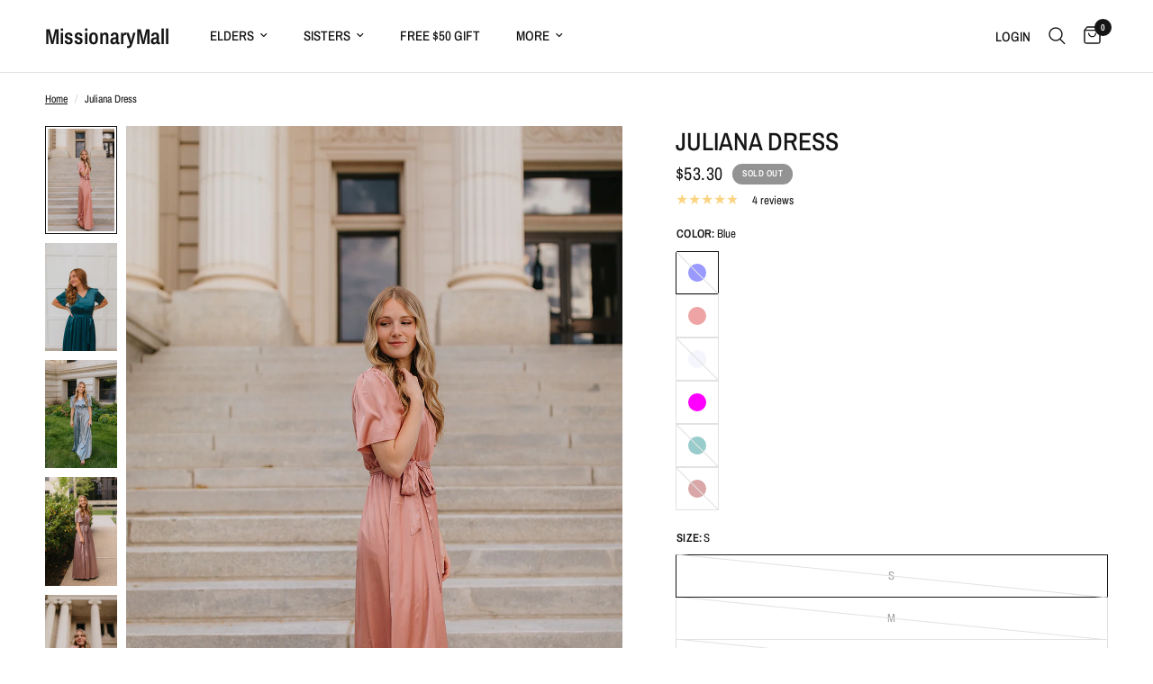

--- FILE ---
content_type: text/html; charset=utf-8
request_url: https://missionarymall.org/products/juliana-dress?variant=44889013485871
body_size: 101116
content:
<!doctype html><html class="no-js" lang="en" dir="ltr">
<head>
	<meta charset="utf-8">
	<meta http-equiv="X-UA-Compatible" content="IE=edge,chrome=1">
	<meta name="viewport" content="width=device-width, initial-scale=1, maximum-scale=5, viewport-fit=cover">
	<meta name="theme-color" content="#ffffff">
	<link rel="canonical" href="https://missionarymall.org/products/juliana-dress">
	<link rel="preconnect" href="https://cdn.shopify.com" crossorigin>
	<link rel="preload" as="style" href="//missionarymall.org/cdn/shop/t/65/assets/app.css?v=74817624028541950321744309981">
<link rel="preload" as="style" href="//missionarymall.org/cdn/shop/t/65/assets/product.css?v=19960244147823135091744309981">
<link rel="preload" as="image" href="//missionarymall.org/cdn/shop/files/8M4A2601.jpg?v=1687560394&width=375" imagesrcset="//missionarymall.org/cdn/shop/files/8M4A2601.jpg?v=1687560394&width=375 375w,//missionarymall.org/cdn/shop/files/8M4A2601.jpg?v=1687560394&width=640 640w,//missionarymall.org/cdn/shop/files/8M4A2601.jpg?v=1687560394&width=960 960w,//missionarymall.org/cdn/shop/files/8M4A2601.jpg?v=1687560394&width=1280 1280w" imagesizes="auto">




<link href="//missionarymall.org/cdn/shop/t/65/assets/animations.min.js?v=125778792411641688251744309981" as="script" rel="preload">

<link href="//missionarymall.org/cdn/shop/t/65/assets/header.js?v=53973329853117484881744309981" as="script" rel="preload">
<link href="//missionarymall.org/cdn/shop/t/65/assets/vendor.min.js?v=57769212839167613861744309981" as="script" rel="preload">
<link href="//missionarymall.org/cdn/shop/t/65/assets/app.js?v=66788223405949496121744309982" as="script" rel="preload">
<link href="//missionarymall.org/cdn/shop/t/65/assets/slideshow.js?v=77914080626843417591744309982" as="script" rel="preload">

<script>
window.lazySizesConfig = window.lazySizesConfig || {};
window.lazySizesConfig.expand = 250;
window.lazySizesConfig.loadMode = 1;
window.lazySizesConfig.loadHidden = false;
</script>


	

	<title>
	Juliana Dress &ndash; MissionaryMall
	</title>

	
	<meta name="description" content="Shopping for a bridesmaid dress? This dress has a sister! Check out the Marcie Dress for a similar, but different style! Blonde model in blush, lavender, and blue is 5&#39;6&quot; and is wearing a size small. Fits true to size.   ">
	
<link rel="preconnect" href="https://fonts.shopifycdn.com" crossorigin>

<meta property="og:site_name" content="MissionaryMall">
<meta property="og:url" content="https://missionarymall.org/products/juliana-dress">
<meta property="og:title" content="Juliana Dress">
<meta property="og:type" content="product">
<meta property="og:description" content="Shopping for a bridesmaid dress? This dress has a sister! Check out the Marcie Dress for a similar, but different style! Blonde model in blush, lavender, and blue is 5&#39;6&quot; and is wearing a size small. Fits true to size.   "><meta property="og:image" content="http://missionarymall.org/cdn/shop/files/8M4A2601.jpg?v=1687560394">
  <meta property="og:image:secure_url" content="https://missionarymall.org/cdn/shop/files/8M4A2601.jpg?v=1687560394">
  <meta property="og:image:width" content="1067">
  <meta property="og:image:height" content="1600"><meta property="og:price:amount" content="34.65">
  <meta property="og:price:currency" content="USD"><meta name="twitter:card" content="summary_large_image">
<meta name="twitter:title" content="Juliana Dress">
<meta name="twitter:description" content="Shopping for a bridesmaid dress? This dress has a sister! Check out the Marcie Dress for a similar, but different style! Blonde model in blush, lavender, and blue is 5&#39;6&quot; and is wearing a size small. Fits true to size.   ">


	<link href="//missionarymall.org/cdn/shop/t/65/assets/app.css?v=74817624028541950321744309981" rel="stylesheet" type="text/css" media="all" />

	<style data-shopify>
	@font-face {
  font-family: "Archivo Narrow";
  font-weight: 400;
  font-style: normal;
  font-display: swap;
  src: url("//missionarymall.org/cdn/fonts/archivo_narrow/archivonarrow_n4.5c3bab850a22055c235cf940f895d873a8689d70.woff2") format("woff2"),
       url("//missionarymall.org/cdn/fonts/archivo_narrow/archivonarrow_n4.ea12dd22d3319d164475c1d047ae8f973041a9ff.woff") format("woff");
}

@font-face {
  font-family: "Archivo Narrow";
  font-weight: 500;
  font-style: normal;
  font-display: swap;
  src: url("//missionarymall.org/cdn/fonts/archivo_narrow/archivonarrow_n5.d7d2ed7fbf03e65de95fbf4dd65b8f16594058a7.woff2") format("woff2"),
       url("//missionarymall.org/cdn/fonts/archivo_narrow/archivonarrow_n5.1b34a2bfca6fa7ceb43f421bf0098175c735e91b.woff") format("woff");
}

@font-face {
  font-family: "Archivo Narrow";
  font-weight: 600;
  font-style: normal;
  font-display: swap;
  src: url("//missionarymall.org/cdn/fonts/archivo_narrow/archivonarrow_n6.39db873f9e4e9c8ab7083354b267ce7500b7ee9e.woff2") format("woff2"),
       url("//missionarymall.org/cdn/fonts/archivo_narrow/archivonarrow_n6.997d285d710a777a602467368cc2fbd11a20033e.woff") format("woff");
}

@font-face {
  font-family: "Archivo Narrow";
  font-weight: 400;
  font-style: italic;
  font-display: swap;
  src: url("//missionarymall.org/cdn/fonts/archivo_narrow/archivonarrow_i4.59445c13f0e607542640c8a56f31dcd8ed680cfa.woff2") format("woff2"),
       url("//missionarymall.org/cdn/fonts/archivo_narrow/archivonarrow_i4.bbf26c99347034f8df1f87b08c4a929cfc5255c8.woff") format("woff");
}

@font-face {
  font-family: "Archivo Narrow";
  font-weight: 600;
  font-style: italic;
  font-display: swap;
  src: url("//missionarymall.org/cdn/fonts/archivo_narrow/archivonarrow_i6.21c69730cb55f9ff454529f520897ee241e78c97.woff2") format("woff2"),
       url("//missionarymall.org/cdn/fonts/archivo_narrow/archivonarrow_i6.6c25ccdf80ef4616ffdc61ea3e51d7ed480f0d13.woff") format("woff");
}


		@font-face {
  font-family: "Archivo Narrow";
  font-weight: 600;
  font-style: normal;
  font-display: swap;
  src: url("//missionarymall.org/cdn/fonts/archivo_narrow/archivonarrow_n6.39db873f9e4e9c8ab7083354b267ce7500b7ee9e.woff2") format("woff2"),
       url("//missionarymall.org/cdn/fonts/archivo_narrow/archivonarrow_n6.997d285d710a777a602467368cc2fbd11a20033e.woff") format("woff");
}

@font-face {
  font-family: "Archivo Narrow";
  font-weight: 400;
  font-style: normal;
  font-display: swap;
  src: url("//missionarymall.org/cdn/fonts/archivo_narrow/archivonarrow_n4.5c3bab850a22055c235cf940f895d873a8689d70.woff2") format("woff2"),
       url("//missionarymall.org/cdn/fonts/archivo_narrow/archivonarrow_n4.ea12dd22d3319d164475c1d047ae8f973041a9ff.woff") format("woff");
}

h1,h2,h3,h4,h5,h6,
	.h1,.h2,.h3,.h4,.h5,.h6,
	.logolink.text-logo,
	.heading-font,
	.h1-xlarge,
	.h1-large,
	.customer-addresses .my-address .address-index {
		font-style: normal;
		font-weight: 600;
		font-family: "Archivo Narrow", sans-serif;
	}
	body,
	.body-font,
	.thb-product-detail .product-title {
		font-style: normal;
		font-weight: 400;
		font-family: "Archivo Narrow", sans-serif;
	}
	:root {
		--mobile-swipe-width: calc(90vw - 30px);
		--font-body-scale: 1.0;
		--font-body-line-height-scale: 1.0;
		--font-body-letter-spacing: 0.0em;
		--font-body-medium-weight: 500;
    --font-body-bold-weight: 600;
		--font-announcement-scale: 1.0;
		--font-heading-scale: 1.0;
		--font-heading-line-height-scale: 1.0;
		--font-heading-letter-spacing: 0.0em;
		--font-navigation-scale: 1.0;
		--navigation-item-spacing: 20px;
		--font-product-title-scale: 1.0;
		--font-product-title-line-height-scale: 1.0;
		--button-letter-spacing: 0.02em;

		--bg-body: #ffffff;
		--bg-body-rgb: 255,255,255;
		--bg-body-darken: #f7f7f7;
		--payment-terms-background-color: #ffffff;
		--color-body: #151515;
		--color-body-rgb: 21,21,21;
		--color-accent: #151515;
		--color-accent-rgb: 21,21,21;
		--color-border: #E2E2E2;
		--color-form-border: #dedede;
		--color-overlay-rgb: 0,0,0;

		--shopify-accelerated-checkout-button-block-size: 48px;
		--shopify-accelerated-checkout-inline-alignment: center;
		--shopify-accelerated-checkout-skeleton-animation-duration: 0.25s;

		--color-announcement-bar-text: #403f3f;
		--color-announcement-bar-bg: #d4cec9;

		--color-header-bg: #ffffff;
		--color-header-bg-rgb: 255,255,255;
		--color-header-text: #151515;
		--color-header-text-rgb: 21,21,21;
		--color-header-links: #151515;
		--color-header-links-rgb: 21,21,21;
		--color-header-links-hover: #151515;
		--color-header-icons: #151515;
		--color-header-border: #E2E2E2;

		--solid-button-background: #151515;
		--solid-button-label: #ffffff;
		--outline-button-label: #41566e;
		--button-border-radius: 0px;
		--shopify-accelerated-checkout-button-border-radius: 0px;

		--color-price: #151515;
		--color-price-discounted: #ee3b45;
		--color-star: #fcd481;
		--color-dots: #151515;

		--color-inventory-instock: #279A4B;
		--color-inventory-lowstock: #FB9E5B;

		--section-spacing-mobile: 50px;
		--section-spacing-desktop: 90px;

		--color-badge-text: #ffffff;
		--color-badge-sold-out: #939393;
		--color-badge-sale: #151515;
		
		--color-badge-preorder: #666666;
		--badge-corner-radius: 13px;

		--color-footer-text: #FFFFFF;
		--color-footer-text-rgb: 255,255,255;
		--color-footer-link: #FFFFFF;
		--color-footer-link-hover: #FFFFFF;
		--color-footer-border: #ffffff;
		--color-footer-border-rgb: 255,255,255;
		--color-footer-bg: #a49487;
	}



</style>


	<script>
		window.theme = window.theme || {};
		theme = {
			settings: {
				money_with_currency_format:"${{amount}}",
				cart_drawer:true,
				product_id: 8238382580015,
			},
			routes: {
				root_url: '/',
				cart_url: '/cart',
				cart_add_url: '/cart/add',
				search_url: '/search',
				cart_change_url: '/cart/change',
				cart_update_url: '/cart/update',
				cart_clear_url: '/cart/clear',
				predictive_search_url: '/search/suggest',
			},
			variantStrings: {
        addToCart: `Add to cart`,
        soldOut: `Sold out`,
        unavailable: `Unavailable`,
        preOrder: `Pre-order`,
      },
			strings: {
				requiresTerms: `You must agree with the terms and conditions of sales to check out`,
				shippingEstimatorNoResults: `Sorry, we do not ship to your address.`,
				shippingEstimatorOneResult: `There is one shipping rate for your address:`,
				shippingEstimatorMultipleResults: `There are several shipping rates for your address:`,
				shippingEstimatorError: `One or more error occurred while retrieving shipping rates:`
			}
		};
	</script>
	<script>window.performance && window.performance.mark && window.performance.mark('shopify.content_for_header.start');</script><meta name="google-site-verification" content="knLmX3Ey6F8XEUru_QfkOXCfWlkcwcENLvkLUdGdrvc">
<meta id="shopify-digital-wallet" name="shopify-digital-wallet" content="/29785074/digital_wallets/dialog">
<meta name="shopify-checkout-api-token" content="4b90be7629d443eff624121f129b2380">
<meta id="in-context-paypal-metadata" data-shop-id="29785074" data-venmo-supported="false" data-environment="production" data-locale="en_US" data-paypal-v4="true" data-currency="USD">
<link rel="alternate" type="application/json+oembed" href="https://missionarymall.org/products/juliana-dress.oembed">
<script async="async" src="/checkouts/internal/preloads.js?locale=en-US"></script>
<link rel="preconnect" href="https://shop.app" crossorigin="anonymous">
<script async="async" src="https://shop.app/checkouts/internal/preloads.js?locale=en-US&shop_id=29785074" crossorigin="anonymous"></script>
<script id="apple-pay-shop-capabilities" type="application/json">{"shopId":29785074,"countryCode":"US","currencyCode":"USD","merchantCapabilities":["supports3DS"],"merchantId":"gid:\/\/shopify\/Shop\/29785074","merchantName":"MissionaryMall","requiredBillingContactFields":["postalAddress","email","phone"],"requiredShippingContactFields":["postalAddress","email","phone"],"shippingType":"shipping","supportedNetworks":["visa","masterCard","amex","discover","elo","jcb"],"total":{"type":"pending","label":"MissionaryMall","amount":"1.00"},"shopifyPaymentsEnabled":true,"supportsSubscriptions":true}</script>
<script id="shopify-features" type="application/json">{"accessToken":"4b90be7629d443eff624121f129b2380","betas":["rich-media-storefront-analytics"],"domain":"missionarymall.org","predictiveSearch":true,"shopId":29785074,"locale":"en"}</script>
<script>var Shopify = Shopify || {};
Shopify.shop = "missionarymall.myshopify.com";
Shopify.locale = "en";
Shopify.currency = {"active":"USD","rate":"1.0"};
Shopify.country = "US";
Shopify.theme = {"name":"reformation-8-3-0-mmall-tweaks-april-2025","id":177112121647,"schema_name":"Reformation","schema_version":"8.3.0","theme_store_id":null,"role":"main"};
Shopify.theme.handle = "null";
Shopify.theme.style = {"id":null,"handle":null};
Shopify.cdnHost = "missionarymall.org/cdn";
Shopify.routes = Shopify.routes || {};
Shopify.routes.root = "/";</script>
<script type="module">!function(o){(o.Shopify=o.Shopify||{}).modules=!0}(window);</script>
<script>!function(o){function n(){var o=[];function n(){o.push(Array.prototype.slice.apply(arguments))}return n.q=o,n}var t=o.Shopify=o.Shopify||{};t.loadFeatures=n(),t.autoloadFeatures=n()}(window);</script>
<script>
  window.ShopifyPay = window.ShopifyPay || {};
  window.ShopifyPay.apiHost = "shop.app\/pay";
  window.ShopifyPay.redirectState = null;
</script>
<script id="shop-js-analytics" type="application/json">{"pageType":"product"}</script>
<script defer="defer" async type="module" src="//missionarymall.org/cdn/shopifycloud/shop-js/modules/v2/client.init-shop-cart-sync_BT-GjEfc.en.esm.js"></script>
<script defer="defer" async type="module" src="//missionarymall.org/cdn/shopifycloud/shop-js/modules/v2/chunk.common_D58fp_Oc.esm.js"></script>
<script defer="defer" async type="module" src="//missionarymall.org/cdn/shopifycloud/shop-js/modules/v2/chunk.modal_xMitdFEc.esm.js"></script>
<script type="module">
  await import("//missionarymall.org/cdn/shopifycloud/shop-js/modules/v2/client.init-shop-cart-sync_BT-GjEfc.en.esm.js");
await import("//missionarymall.org/cdn/shopifycloud/shop-js/modules/v2/chunk.common_D58fp_Oc.esm.js");
await import("//missionarymall.org/cdn/shopifycloud/shop-js/modules/v2/chunk.modal_xMitdFEc.esm.js");

  window.Shopify.SignInWithShop?.initShopCartSync?.({"fedCMEnabled":true,"windoidEnabled":true});

</script>
<script>
  window.Shopify = window.Shopify || {};
  if (!window.Shopify.featureAssets) window.Shopify.featureAssets = {};
  window.Shopify.featureAssets['shop-js'] = {"shop-cart-sync":["modules/v2/client.shop-cart-sync_DZOKe7Ll.en.esm.js","modules/v2/chunk.common_D58fp_Oc.esm.js","modules/v2/chunk.modal_xMitdFEc.esm.js"],"init-fed-cm":["modules/v2/client.init-fed-cm_B6oLuCjv.en.esm.js","modules/v2/chunk.common_D58fp_Oc.esm.js","modules/v2/chunk.modal_xMitdFEc.esm.js"],"shop-cash-offers":["modules/v2/client.shop-cash-offers_D2sdYoxE.en.esm.js","modules/v2/chunk.common_D58fp_Oc.esm.js","modules/v2/chunk.modal_xMitdFEc.esm.js"],"shop-login-button":["modules/v2/client.shop-login-button_QeVjl5Y3.en.esm.js","modules/v2/chunk.common_D58fp_Oc.esm.js","modules/v2/chunk.modal_xMitdFEc.esm.js"],"pay-button":["modules/v2/client.pay-button_DXTOsIq6.en.esm.js","modules/v2/chunk.common_D58fp_Oc.esm.js","modules/v2/chunk.modal_xMitdFEc.esm.js"],"shop-button":["modules/v2/client.shop-button_DQZHx9pm.en.esm.js","modules/v2/chunk.common_D58fp_Oc.esm.js","modules/v2/chunk.modal_xMitdFEc.esm.js"],"avatar":["modules/v2/client.avatar_BTnouDA3.en.esm.js"],"init-windoid":["modules/v2/client.init-windoid_CR1B-cfM.en.esm.js","modules/v2/chunk.common_D58fp_Oc.esm.js","modules/v2/chunk.modal_xMitdFEc.esm.js"],"init-shop-for-new-customer-accounts":["modules/v2/client.init-shop-for-new-customer-accounts_C_vY_xzh.en.esm.js","modules/v2/client.shop-login-button_QeVjl5Y3.en.esm.js","modules/v2/chunk.common_D58fp_Oc.esm.js","modules/v2/chunk.modal_xMitdFEc.esm.js"],"init-shop-email-lookup-coordinator":["modules/v2/client.init-shop-email-lookup-coordinator_BI7n9ZSv.en.esm.js","modules/v2/chunk.common_D58fp_Oc.esm.js","modules/v2/chunk.modal_xMitdFEc.esm.js"],"init-shop-cart-sync":["modules/v2/client.init-shop-cart-sync_BT-GjEfc.en.esm.js","modules/v2/chunk.common_D58fp_Oc.esm.js","modules/v2/chunk.modal_xMitdFEc.esm.js"],"shop-toast-manager":["modules/v2/client.shop-toast-manager_DiYdP3xc.en.esm.js","modules/v2/chunk.common_D58fp_Oc.esm.js","modules/v2/chunk.modal_xMitdFEc.esm.js"],"init-customer-accounts":["modules/v2/client.init-customer-accounts_D9ZNqS-Q.en.esm.js","modules/v2/client.shop-login-button_QeVjl5Y3.en.esm.js","modules/v2/chunk.common_D58fp_Oc.esm.js","modules/v2/chunk.modal_xMitdFEc.esm.js"],"init-customer-accounts-sign-up":["modules/v2/client.init-customer-accounts-sign-up_iGw4briv.en.esm.js","modules/v2/client.shop-login-button_QeVjl5Y3.en.esm.js","modules/v2/chunk.common_D58fp_Oc.esm.js","modules/v2/chunk.modal_xMitdFEc.esm.js"],"shop-follow-button":["modules/v2/client.shop-follow-button_CqMgW2wH.en.esm.js","modules/v2/chunk.common_D58fp_Oc.esm.js","modules/v2/chunk.modal_xMitdFEc.esm.js"],"checkout-modal":["modules/v2/client.checkout-modal_xHeaAweL.en.esm.js","modules/v2/chunk.common_D58fp_Oc.esm.js","modules/v2/chunk.modal_xMitdFEc.esm.js"],"shop-login":["modules/v2/client.shop-login_D91U-Q7h.en.esm.js","modules/v2/chunk.common_D58fp_Oc.esm.js","modules/v2/chunk.modal_xMitdFEc.esm.js"],"lead-capture":["modules/v2/client.lead-capture_BJmE1dJe.en.esm.js","modules/v2/chunk.common_D58fp_Oc.esm.js","modules/v2/chunk.modal_xMitdFEc.esm.js"],"payment-terms":["modules/v2/client.payment-terms_Ci9AEqFq.en.esm.js","modules/v2/chunk.common_D58fp_Oc.esm.js","modules/v2/chunk.modal_xMitdFEc.esm.js"]};
</script>
<script>(function() {
  var isLoaded = false;
  function asyncLoad() {
    if (isLoaded) return;
    isLoaded = true;
    var urls = ["\/\/www.powr.io\/powr.js?powr-token=missionarymall.myshopify.com\u0026external-type=shopify\u0026shop=missionarymall.myshopify.com","https:\/\/go.smartrmail.com\/scripts\/pop_up_v3_script_tag_live.js?shop=missionarymall.myshopify.com","\/\/social-login.oxiapps.com\/api\/init?vt=928354\u0026shop=missionarymall.myshopify.com","https:\/\/formbuilder.hulkapps.com\/skeletopapp.js?shop=missionarymall.myshopify.com","https:\/\/cdn-bundler.nice-team.net\/app\/js\/bundler.js?shop=missionarymall.myshopify.com","https:\/\/assets1.adroll.com\/shopify\/latest\/j\/shopify_rolling_bootstrap_v2.js?adroll_adv_id=UOD5UAZTOBASTAPOF73VKV\u0026adroll_pix_id=TGGJE4NCJFHRLC6BEBSAE7\u0026shop=missionarymall.myshopify.com","https:\/\/live.bb.eight-cdn.com\/script.js?shop=missionarymall.myshopify.com","https:\/\/app.kiwisizing.com\/web\/js\/dist\/kiwiSizing\/plugin\/SizingPlugin.prod.js?v=330\u0026shop=missionarymall.myshopify.com","https:\/\/tools.luckyorange.com\/core\/lo.js?site-id=54757ce5\u0026shop=missionarymall.myshopify.com","https:\/\/shopify-extension.getredo.com\/main.js?widget_id=24ocalkydg6wz89\u0026shop=missionarymall.myshopify.com","https:\/\/omnisnippet1.com\/platforms\/shopify.js?source=scriptTag\u0026v=2025-05-14T22\u0026shop=missionarymall.myshopify.com","\/\/d1liekpayvooaz.cloudfront.net\/apps\/customizery\/customizery.js?shop=missionarymall.myshopify.com","https:\/\/chat-widget.getredo.com\/widget.js?widgetId=24ocalkydg6wz89\u0026shop=missionarymall.myshopify.com"];
    for (var i = 0; i < urls.length; i++) {
      var s = document.createElement('script');
      s.type = 'text/javascript';
      s.async = true;
      s.src = urls[i];
      var x = document.getElementsByTagName('script')[0];
      x.parentNode.insertBefore(s, x);
    }
  };
  if(window.attachEvent) {
    window.attachEvent('onload', asyncLoad);
  } else {
    window.addEventListener('load', asyncLoad, false);
  }
})();</script>
<script id="__st">var __st={"a":29785074,"offset":-25200,"reqid":"513f6d98-a8d8-4860-9f2c-eb19d3dcb9c7-1769395045","pageurl":"missionarymall.org\/products\/juliana-dress?variant=44889013485871","u":"9a190c1cc4f9","p":"product","rtyp":"product","rid":8238382580015};</script>
<script>window.ShopifyPaypalV4VisibilityTracking = true;</script>
<script id="captcha-bootstrap">!function(){'use strict';const t='contact',e='account',n='new_comment',o=[[t,t],['blogs',n],['comments',n],[t,'customer']],c=[[e,'customer_login'],[e,'guest_login'],[e,'recover_customer_password'],[e,'create_customer']],r=t=>t.map((([t,e])=>`form[action*='/${t}']:not([data-nocaptcha='true']) input[name='form_type'][value='${e}']`)).join(','),a=t=>()=>t?[...document.querySelectorAll(t)].map((t=>t.form)):[];function s(){const t=[...o],e=r(t);return a(e)}const i='password',u='form_key',d=['recaptcha-v3-token','g-recaptcha-response','h-captcha-response',i],f=()=>{try{return window.sessionStorage}catch{return}},m='__shopify_v',_=t=>t.elements[u];function p(t,e,n=!1){try{const o=window.sessionStorage,c=JSON.parse(o.getItem(e)),{data:r}=function(t){const{data:e,action:n}=t;return t[m]||n?{data:e,action:n}:{data:t,action:n}}(c);for(const[e,n]of Object.entries(r))t.elements[e]&&(t.elements[e].value=n);n&&o.removeItem(e)}catch(o){console.error('form repopulation failed',{error:o})}}const l='form_type',E='cptcha';function T(t){t.dataset[E]=!0}const w=window,h=w.document,L='Shopify',v='ce_forms',y='captcha';let A=!1;((t,e)=>{const n=(g='f06e6c50-85a8-45c8-87d0-21a2b65856fe',I='https://cdn.shopify.com/shopifycloud/storefront-forms-hcaptcha/ce_storefront_forms_captcha_hcaptcha.v1.5.2.iife.js',D={infoText:'Protected by hCaptcha',privacyText:'Privacy',termsText:'Terms'},(t,e,n)=>{const o=w[L][v],c=o.bindForm;if(c)return c(t,g,e,D).then(n);var r;o.q.push([[t,g,e,D],n]),r=I,A||(h.body.append(Object.assign(h.createElement('script'),{id:'captcha-provider',async:!0,src:r})),A=!0)});var g,I,D;w[L]=w[L]||{},w[L][v]=w[L][v]||{},w[L][v].q=[],w[L][y]=w[L][y]||{},w[L][y].protect=function(t,e){n(t,void 0,e),T(t)},Object.freeze(w[L][y]),function(t,e,n,w,h,L){const[v,y,A,g]=function(t,e,n){const i=e?o:[],u=t?c:[],d=[...i,...u],f=r(d),m=r(i),_=r(d.filter((([t,e])=>n.includes(e))));return[a(f),a(m),a(_),s()]}(w,h,L),I=t=>{const e=t.target;return e instanceof HTMLFormElement?e:e&&e.form},D=t=>v().includes(t);t.addEventListener('submit',(t=>{const e=I(t);if(!e)return;const n=D(e)&&!e.dataset.hcaptchaBound&&!e.dataset.recaptchaBound,o=_(e),c=g().includes(e)&&(!o||!o.value);(n||c)&&t.preventDefault(),c&&!n&&(function(t){try{if(!f())return;!function(t){const e=f();if(!e)return;const n=_(t);if(!n)return;const o=n.value;o&&e.removeItem(o)}(t);const e=Array.from(Array(32),(()=>Math.random().toString(36)[2])).join('');!function(t,e){_(t)||t.append(Object.assign(document.createElement('input'),{type:'hidden',name:u})),t.elements[u].value=e}(t,e),function(t,e){const n=f();if(!n)return;const o=[...t.querySelectorAll(`input[type='${i}']`)].map((({name:t})=>t)),c=[...d,...o],r={};for(const[a,s]of new FormData(t).entries())c.includes(a)||(r[a]=s);n.setItem(e,JSON.stringify({[m]:1,action:t.action,data:r}))}(t,e)}catch(e){console.error('failed to persist form',e)}}(e),e.submit())}));const S=(t,e)=>{t&&!t.dataset[E]&&(n(t,e.some((e=>e===t))),T(t))};for(const o of['focusin','change'])t.addEventListener(o,(t=>{const e=I(t);D(e)&&S(e,y())}));const B=e.get('form_key'),M=e.get(l),P=B&&M;t.addEventListener('DOMContentLoaded',(()=>{const t=y();if(P)for(const e of t)e.elements[l].value===M&&p(e,B);[...new Set([...A(),...v().filter((t=>'true'===t.dataset.shopifyCaptcha))])].forEach((e=>S(e,t)))}))}(h,new URLSearchParams(w.location.search),n,t,e,['guest_login'])})(!0,!0)}();</script>
<script integrity="sha256-4kQ18oKyAcykRKYeNunJcIwy7WH5gtpwJnB7kiuLZ1E=" data-source-attribution="shopify.loadfeatures" defer="defer" src="//missionarymall.org/cdn/shopifycloud/storefront/assets/storefront/load_feature-a0a9edcb.js" crossorigin="anonymous"></script>
<script crossorigin="anonymous" defer="defer" src="//missionarymall.org/cdn/shopifycloud/storefront/assets/shopify_pay/storefront-65b4c6d7.js?v=20250812"></script>
<script data-source-attribution="shopify.dynamic_checkout.dynamic.init">var Shopify=Shopify||{};Shopify.PaymentButton=Shopify.PaymentButton||{isStorefrontPortableWallets:!0,init:function(){window.Shopify.PaymentButton.init=function(){};var t=document.createElement("script");t.src="https://missionarymall.org/cdn/shopifycloud/portable-wallets/latest/portable-wallets.en.js",t.type="module",document.head.appendChild(t)}};
</script>
<script data-source-attribution="shopify.dynamic_checkout.buyer_consent">
  function portableWalletsHideBuyerConsent(e){var t=document.getElementById("shopify-buyer-consent"),n=document.getElementById("shopify-subscription-policy-button");t&&n&&(t.classList.add("hidden"),t.setAttribute("aria-hidden","true"),n.removeEventListener("click",e))}function portableWalletsShowBuyerConsent(e){var t=document.getElementById("shopify-buyer-consent"),n=document.getElementById("shopify-subscription-policy-button");t&&n&&(t.classList.remove("hidden"),t.removeAttribute("aria-hidden"),n.addEventListener("click",e))}window.Shopify?.PaymentButton&&(window.Shopify.PaymentButton.hideBuyerConsent=portableWalletsHideBuyerConsent,window.Shopify.PaymentButton.showBuyerConsent=portableWalletsShowBuyerConsent);
</script>
<script>
  function portableWalletsCleanup(e){e&&e.src&&console.error("Failed to load portable wallets script "+e.src);var t=document.querySelectorAll("shopify-accelerated-checkout .shopify-payment-button__skeleton, shopify-accelerated-checkout-cart .wallet-cart-button__skeleton"),e=document.getElementById("shopify-buyer-consent");for(let e=0;e<t.length;e++)t[e].remove();e&&e.remove()}function portableWalletsNotLoadedAsModule(e){e instanceof ErrorEvent&&"string"==typeof e.message&&e.message.includes("import.meta")&&"string"==typeof e.filename&&e.filename.includes("portable-wallets")&&(window.removeEventListener("error",portableWalletsNotLoadedAsModule),window.Shopify.PaymentButton.failedToLoad=e,"loading"===document.readyState?document.addEventListener("DOMContentLoaded",window.Shopify.PaymentButton.init):window.Shopify.PaymentButton.init())}window.addEventListener("error",portableWalletsNotLoadedAsModule);
</script>

<script type="module" src="https://missionarymall.org/cdn/shopifycloud/portable-wallets/latest/portable-wallets.en.js" onError="portableWalletsCleanup(this)" crossorigin="anonymous"></script>
<script nomodule>
  document.addEventListener("DOMContentLoaded", portableWalletsCleanup);
</script>

<link id="shopify-accelerated-checkout-styles" rel="stylesheet" media="screen" href="https://missionarymall.org/cdn/shopifycloud/portable-wallets/latest/accelerated-checkout-backwards-compat.css" crossorigin="anonymous">
<style id="shopify-accelerated-checkout-cart">
        #shopify-buyer-consent {
  margin-top: 1em;
  display: inline-block;
  width: 100%;
}

#shopify-buyer-consent.hidden {
  display: none;
}

#shopify-subscription-policy-button {
  background: none;
  border: none;
  padding: 0;
  text-decoration: underline;
  font-size: inherit;
  cursor: pointer;
}

#shopify-subscription-policy-button::before {
  box-shadow: none;
}

      </style>

<script>window.performance && window.performance.mark && window.performance.mark('shopify.content_for_header.end');</script> <!-- Header hook for plugins -->

	<script>document.documentElement.className = document.documentElement.className.replace('no-js', 'js');</script>
	
<!-- BEGIN app block: shopify://apps/hulk-form-builder/blocks/app-embed/b6b8dd14-356b-4725-a4ed-77232212b3c3 --><!-- BEGIN app snippet: hulkapps-formbuilder-theme-ext --><script type="text/javascript">
  
  if (typeof window.formbuilder_customer != "object") {
        window.formbuilder_customer = {}
  }

  window.hulkFormBuilder = {
    form_data: {"form_6VPaebZwauGDUNR4hHditg":{"uuid":"6VPaebZwauGDUNR4hHditg","form_name":"Where did you hear about us?","form_data":{"div_back_gradient_1":"#fff","div_back_gradient_2":"#fff","back_color":"#ffffff","form_title":"\u003cp\u003e\u0026nbsp;\u003c\/p\u003e\n\n\u003ch1\u003e\u003cspan style=\"font-family:Georgia;\"\u003eThanks for \u003c\/span\u003e\u003c\/h1\u003e\n\n\u003ch1\u003e\u003cspan style=\"font-family:Georgia;\"\u003estopping by!\u003c\/span\u003e\u003c\/h1\u003e\n\u003cquillbot-extension-portal\u003e\u003c\/quillbot-extension-portal\u003e","form_submit":"Submit","after_submit":"hideAndmessage","after_submit_msg":"\u003cp\u003e\u003cfont style=\"vertical-align: inherit;\"\u003e\u003cfont style=\"vertical-align: inherit;\"\u003eThank you that\u0026#39;s everything. \u003c\/font\u003e\u003cfont style=\"vertical-align: inherit;\"\u003eWe\u0026#39;ll send you an email confirmation with some details a few minutes after you submit this form. \u003c\/font\u003e\u003c\/font\u003e\u003cbr \/\u003e\n\u003cbr \/\u003e\n\u003cfont style=\"vertical-align: inherit;\"\u003e\u003cfont style=\"vertical-align: inherit;\"\u003eWe hope you\u0026#39;re excited as we are :)\u003c\/font\u003e\u003c\/font\u003e\u003c\/p\u003e\n\u003cquillbot-extension-portal\u003e\u003c\/quillbot-extension-portal\u003e\u003cquillbot-extension-portal\u003e\u003c\/quillbot-extension-portal\u003e","captcha_enable":"no","label_style":"blockLabels","input_border_radius":"12","back_type":"color","input_back_color":"#ffffff","input_back_color_hover":"#ff9d00","back_shadow":"softLightShadow","label_font_clr":"#000000","input_font_clr":"#000000","button_align":"fullBtn","button_clr":"#000000","button_back_clr":"#ff9d00","button_border_radius":"12","form_width":"600px","form_border_size":"2","form_border_clr":"transparent","form_border_radius":"12","label_font_size":"14","input_font_size":"12","button_font_size":"14","form_padding":"28","input_border_color":"#ccc","input_border_color_hover":"#ccc","btn_border_clr":"transparent","btn_border_size":"1","form_name":"Where did you hear about us?","":"","form_emails":"","label_font_family":"Roboto","form_description":"","form_access_message":"\u003cp\u003ePlease login to access the form\u003cbr\u003eDo not have an account? Create account\u003c\/p\u003e","flow_trigger_integration":"yes","formElements":[{"Conditions":{},"type":"radio","position":0,"label":"How did you hear about us?!","values":"dfhsudf\nsdjva;sd\nasjdb;s\nsjadbs;\nsjdb;su\nifnfik","elementCost":{},"halfwidth":"no","page_number":1,"align":"vertical"}]},"is_spam_form":false,"shop_uuid":"Bc1063C981auOEvbdd55sw","shop_timezone":"America\/Denver","shop_id":26740,"shop_is_after_submit_enabled":true,"shop_shopify_plan":"professional","shop_shopify_domain":"missionarymall.myshopify.com","shop_remove_watermark":false,"shop_created_at":"2019-11-20T17:52:01.098-06:00"},"form_GZC-usUehwrVXdsmeoM_zw":{"uuid":"GZC-usUehwrVXdsmeoM_zw","form_name":"$50 Gift for Recently Called Missionaries","form_data":{"div_back_gradient_1":"#fff","div_back_gradient_2":"#fff","back_color":"#fff","form_title":"\u003cp\u003e\u003cstrong\u003e\u003cspan style=\"color:#000000;\"\u003e$50 Gift for Recently\u003c\/span\u003e\u003c\/strong\u003e\u003c\/p\u003e\n\n\u003cp\u003e\u003cstrong\u003e\u003cspan style=\"color:#000000;\"\u003eCalled Missionaries\u003c\/span\u003e\u003c\/strong\u003e\u003c\/p\u003e\n","form_submit":"Submit","after_submit":"hideAndmessage","after_submit_msg":"\u003cp\u003eSubmitted! Hurrah for Israel!\u003c\/p\u003e\n","captcha_enable":"no","label_style":"blockLabels","input_border_radius":"2","back_type":"transparent","input_back_color":"#fff","input_back_color_hover":"#fff","back_shadow":"none","label_font_clr":"#333333","input_font_clr":"#333333","button_align":"fullBtn","button_clr":"#fff","button_back_clr":"#040079","button_border_radius":"2","form_width":"600px","form_border_size":"2","form_border_clr":"#c7c7c7","form_border_radius":"1","label_font_size":"14","input_font_size":"12","button_font_size":"16","form_padding":"35","input_border_color":"#ccc","input_border_color_hover":"#ccc","btn_border_clr":"#333333","btn_border_size":"1","form_name":"$50 Gift for Recently Called Missionaries","":"mmallcs01@gmail.com","form_access_message":"\u003cp\u003ePlease login to access the form\u003cbr\u003eDo not have an account? Create account\u003c\/p\u003e","form_description":"\u003cp\u003e\u003cspan style=\"color:#000000;\"\u003eCongrats on getting your Mission Call! Please submit a photo of your Call Letter or Mission Portal with your start date visible and we will upload the points to your account within 1-2 business days. This can be used In Store or Online!\u0026nbsp;As much as we love to see your smiling faces, photos of people or the acceptance letter will not be accepted. Thanks!\u003c\/span\u003e\u003c\/p\u003e\n","custommessage":{"thank_you":"Thanks! Hurrah for Israel!"},"google_sheet_key":"1MS5hGuhutJIKZUj9CLrtB7eku16lsClBukAdp2_kaio","formElements":[{"Conditions":{},"type":"text","position":0,"label":"First Name","required":"yes","page_number":1},{"Conditions":{},"type":"text","position":1,"label":"Last Name","required":"yes","page_number":1},{"Conditions":{},"type":"phone","position":2,"label":"Phone Number","required":"yes","page_number":1},{"Conditions":{},"type":"select","position":3,"label":"Country","option_sets":"country","values":"Afghanistan\nAlbania\nAlgeria\nAmerican Samoa\nAndorra\nAngola\nAnguilla\nAntarctica\nAntigua And Barbuda\nArgentina\nArmenia\nAruba\nAustralia\nAustria\nAzerbaijan\nThe Bahamas\nBahrain\nBangladesh\nBarbados\nBelarus\nBelgium\nBelize\nBenin\nBermuda\nBhutan\nBolivia\nBosnia and Herzegovina\nBotswana\nBouvet Island\nBrazil\nBritish Indian Ocean Territory\nBrunei\nBulgaria\nBurkina Faso\nBurundi\nCambodia\nCameroon\nCanada\nCape Verde\nCayman Islands\nCentral African Republic\nChad\nChile\nChina\nChristmas Island\nCocos (Keeling) Islands\nColombia\nComoros\nRepublic Of The Congo\nDemocratic Republic Of The Congo\nCook Islands\nCosta Rica\nCote D'Ivoire (Ivory Coast)\nCroatia (Hrvatska)\nCuba\nCyprus\nCzech Republic\nDenmark\nDjibouti\nDominica\nDominican Republic\nEast Timor\nEcuador\nEgypt\nEl Salvador\nEquatorial Guinea\nEritrea\nEstonia\nEthiopia\nExternal Territories of Australia\nFalkland Islands\nFaroe Islands\nFiji Islands\nFinland\nFrance\nFrench Guiana\nFrench Polynesia\nFrench Southern Territories\nGabon\nThe Gambia\nGeorgia\nGermany\nGhana\nGibraltar\nGreece\nGreenland\nGrenada\nGuadeloupe\nGuam\nGuatemala\nGuernsey and Alderney\nGuinea\nGuinea-Bissau\nGuyana\nHaiti\nHeard Island and McDonald Islands\nHonduras\nHong Kong S.A.R.\nHungary\nIceland\nIndia\nIndonesia\nIran\nIraq\nIreland\nIsrael\nItaly\nJamaica\nJapan\nJersey\nJordan\nKazakhstan\nKenya\nKiribati\nNorth Korea\nSouth Korea\nKuwait\nKyrgyzstan\nLaos\nLatvia\nLebanon\nLesotho\nLiberia\nLibya\nLiechtenstein\nLithuania\nLuxembourg\nMacau S.A.R.\nMacedonia\nMadagascar\nMalawi\nMalaysia\nMaldives\nMali\nMalta\nIsle of Man\nMarshall Islands\nMartinique\nMauritania\nMauritius\nMayotte\nMexico\nMicronesia\nMoldova\nMonaco\nMongolia\nMontserrat\nMorocco\nMozambique\nMyanmar\nNamibia\nNauru\nNepal\nNetherlands Antilles\nNetherlands\nNew Caledonia\nNew Zealand\nNicaragua\nNiger\nNigeria\nNiue\nNorfolk Island\nNorthern Mariana Islands\nNorway\nOman\nPakistan\nPalau\nPalestinian Territory Occupied\nPanama\nPapua New Guinea\nParaguay\nPeru\nPhilippines\nPitcairn Islands\nPoland\nPortugal\nPuerto Rico\nQatar\nReunion\nRomania\nRussia\nRwanda\nSaint Helena\nSaint Kitts And Nevis\nSaint Lucia\nSaint Pierre and Miquelon\nSaint Vincent And The Grenadines\nSamoa\nSan Marino\nSao Tome and Principe\nSaudi Arabia\nSenegal\nSerbia\nSeychelles\nSierra Leone\nSingapore\nSlovakia\nSlovenia\nSmaller Territories of UK\nSolomon Islands\nSomalia\nSouth Africa\nSouth Georgia\nSouth Sudan\nSpain\nSri Lanka\nSudan\nSuriname\nSvalbard And Jan Mayen Islands\nSwaziland\nSweden\nSwitzerland\nSyria\nTaiwan\nTajikistan\nTanzania\nThailand\nTogo\nTokelau\nTonga\nTrinidad And Tobago\nTunisia\nTurkey\nTurkmenistan\nTurks And Caicos Islands\nTuvalu\nUganda\nUkraine\nUnited Arab Emirates\nUnited Kingdom\nUnited States\nUnited States Minor Outlying Islands\nUruguay\nUzbekistan\nVanuatu\nVatican City(Holy See)\nVenezuela\nVietnam\nVirgin Islands (British)\nVirgin Islands (US)\nWallis And Futuna Islands\nWestern Sahara\nYemen\nYugoslavia\nZambia\nZimbabwe","elementCost":{},"page_number":1,"placeholder":"United States"},{"Conditions":{},"type":"email","position":4,"required":"yes","email_confirm":"yes","label":"Email Address","page_number":1},{"Conditions":{},"type":"select","position":5,"label":"Are you shopping In Store or Online?","values":"In Store\nOnline\nI don′t know!","elementCost":{},"required":"yes","page_number":1},{"Conditions":{},"type":"file","position":6,"label":"Upload Image","page_number":1,"required":"yes"}]},"is_spam_form":false,"shop_uuid":"Bc1063C981auOEvbdd55sw","shop_timezone":"America\/Denver","shop_id":26740,"shop_is_after_submit_enabled":true,"shop_shopify_plan":"Shopify","shop_shopify_domain":"missionarymall.myshopify.com"},"form_UuUkFNJ6sjzdstCJAZhjSA":{"uuid":"UuUkFNJ6sjzdstCJAZhjSA","form_name":"2-Year Guarantee Form","form_data":{"div_back_gradient_1":"#fff","div_back_gradient_2":"#fff","back_color":"#fff","form_title":"\u003ch2 class=\"fitText formTitle\" style=\"font-size: 28px;\"\u003e2-Year Menswear Guarantee Submission Form\u003c\/h2\u003e\n\n\u003ch3 class=\"description fitText\" style=\"font-size: 12px;\" tabindex=\"0\"\u003ePlease follow the directions in this submission form carefully and fill out all of the requested information so that we can process your request to the best of our abilities.\u003c\/h3\u003e\n","form_submit":"Submit","after_submit":"hideAndmessage","after_submit_msg":"\u003cp\u003eThank you for submitting! We hope to get back to you soon.\u003c\/p\u003e\n\n\u003cp\u003eIf you have additional questions, please email customer service at customerservice@missionarymall.org!\u003c\/p\u003e\n","captcha_enable":"no","label_style":"blockLabels","input_border_radius":"2","back_type":"transparent","input_back_color":"#fff","input_back_color_hover":"#fff","back_shadow":"none","label_font_clr":"#333333","input_font_clr":"#333333","button_align":"fullBtn","button_clr":"#ffffff","button_back_clr":"#38495c","button_border_radius":"5","form_width":"600px","form_border_size":"5","form_border_clr":"#38495c","form_border_radius":"5","label_font_size":"14","input_font_size":"12","button_font_size":"16","form_padding":"35","input_border_color":"#ccc","input_border_color_hover":"#ccc","btn_border_clr":"#38495c","btn_border_size":"5","form_name":"2-Year Guarantee Form","":"customerservice@missionarymall.org","form_access_message":"\u003cp\u003ePlease login to access the form\u003cbr\u003eDo not have an account? Create account\u003c\/p\u003e","flow_trigger_integration":"yes","formElements":[{"type":"text","position":0,"label":"Your Name","customClass":"","halfwidth":"no","Conditions":{},"required":"yes","page_number":1},{"Conditions":{},"type":"phone","position":1,"label":"Your Phone Number","phone_validate_field":"no","required":"yes","page_number":1},{"type":"email","position":2,"label":"Your Email Address","required":"yes","email_confirm":"yes","Conditions":{},"email_validate_field":"no","email_validate_field_label":"Make sure it's correct!","email_validate_field_placeholder":"","page_number":1},{"Conditions":{},"type":"number","position":3,"label":"Invoice Number","required":"no","halfwidth":"no","page_number":1},{"Conditions":{},"type":"newdate","position":4,"label":"Purchase Date","date_limit":"no","disable_future_dates":"no","halfwidth":"no","required":"yes","disable_day":"no","page_number":1},{"Conditions":{},"type":"text","position":5,"label":"Name of Missionary","required":"yes","page_number":1,"halfwidth":"no"},{"Conditions":{},"type":"text","position":6,"label":"Relation to Missionary","required":"yes","halfwidth":"no","centerfield":"no","page_number":1},{"Conditions":{},"type":"text","position":7,"label":"Name of Mission","required":"yes","page_number":1},{"Conditions":{},"type":"label","position":8,"label":"US Shipping Address","page_number":1,"halfwidth":"no"},{"Conditions":{},"type":"text","position":9,"label":"Street Address","required":"yes","page_number":1},{"Conditions":{},"type":"text","position":10,"label":"Address Line 2","page_number":1},{"Conditions":{},"type":"text","position":11,"label":"City","halfwidth":"yes","required":"yes","page_number":1},{"Conditions":{},"type":"text","position":12,"label":"State","halfwidth":"yes","required":"yes","page_number":1},{"Conditions":{},"type":"text","position":13,"label":"Postal \/ Zip Code","required":"yes","halfwidth":"yes","page_number":1},{"Conditions":{},"type":"select","position":14,"label":"Country","values":"United Kingdom\nUnited States of America\nAfghanistan\nAlbania\nAlgeria\nAndorra\nAngola\nAntigua and Barbuda\nArgentina\nArmenia\nAustralia\nAustria\nAzerbaijan\nBahamas\nBahrain\nBangladesh\nBarbados\nBelarus\nBelgium\nBelize\nBenin\nBhutan\nBolivia\nBosnia and Herzegovina\nBotswana\nBrazil\nBrunei\nBulgaria\nBurkina Faso\nBurundi\nCôte d′Ivoire\nCabo Verde\nCambodia\nCameroon\nCanada\nCentral African Republic\nChad\nChile\nChina\nColombia\nComoros\nCongo (Congo-Brazzaville)\nCosta Rica\nCroatia\nCuba\nCyprus\nCzechia (Czech Republic)\nDemocratic Republic of the Congo\nDenmark\nDjibouti\nDominica\nDominican Republic\nEcuador\nEgypt\nEl Salvador\nEquatorial Guinea\nEritrea\nEstonia\n″Eswatini (fmr. ″″Swaziland″″)″\nEthiopia\nFiji\nFinland\nFrance\nGabon\nGambia\nGeorgia\nGermany\nGhana\nGreece\nGrenada\nGuatemala\nGuinea\nGuinea-Bissau\nGuyana\nHaiti\nHoly See\nHonduras\nHungary\nIceland\nIndia\nIndonesia\nIran\nIraq\nIreland\nIsrael\nItaly\nJamaica\nJapan\nJordan\nKazakhstan\nKenya\nKiribati\nKuwait\nKyrgyzstan\nLaos\nLatvia\nLebanon\nLesotho\nLiberia\nLibya\nLiechtenstein\nLithuania\nLuxembourg\nMadagascar\nMalawi\nMalaysia\nMaldives\nMali\nMalta\nMarshall Islands\nMauritania\nMauritius\nMexico\nMicronesia\nMoldova\nMonaco\nMongolia\nMontenegro\nMorocco\nMozambique\nMyanmar (formerly Burma)\nNamibia\nNauru\nNepal\nNetherlands\nNew Zealand\nNicaragua\nNiger\nNigeria\nNorth Korea\nNorth Macedonia\nNorway\nOman\nPakistan\nPalau\nPalestine State\nPanama\nPapua New Guinea\nParaguay\nPeru\nPhilippines\nPoland\nPortugal\nQatar\nRomania\nRussia\nRwanda\nSaint Kitts and Nevis\nSaint Lucia\nSaint Vincent and the Grenadines\nSamoa\nSan Marino\nSao Tome and Principe\nSaudi Arabia\nSenegal\nSerbia\nSeychelles\nSierra Leone\nSingapore\nSlovakia\nSlovenia\nSolomon Islands\nSomalia\nSouth Africa\nSouth Korea\nSouth Sudan\nSpain\nSri Lanka\nSudan\nSuriname\nSweden\nSwitzerland\nSyria\nTajikistan\nTanzania\nThailand\nTimor-Leste\nTogo\nTonga\nTrinidad and Tobago\nTunisia\nTurkey\nTurkmenistan\nTuvalu\nUganda\nUkraine\nUnited Arab Emirates\nUruguay\nUzbekistan\nVanuatu\nVenezuela\nVietnam\nYemen\nZambia\nZimbabwe","elementCost":{},"required":"yes","other_value":"no","halfwidth":"yes","page_number":1},{"Conditions":{},"type":"radio","position":15,"label":"Brand","required":"yes","values":"Robbins \u0026 Brooks\nDansko\nGrand Tour\nUnder Armour","elementCost":{},"align":"vertical","page_number":1,"halfwidth":"no"},{"Conditions":{},"type":"radio","position":16,"label":"Item","required":"yes","align":"vertical","values":"Suit\nDress Pant\nDress Shirt\nShoes\nBelt\nUnder Armour Pants\nFlex Pants\nBag\nLuggage (Tiber only)\nOther","elementCost":{},"page_number":1,"halfwidth":"no"},{"Conditions":{},"type":"text","position":17,"label":"Color \u0026 Quantity","required":"yes","page_number":1},{"Conditions":{},"type":"text","position":18,"label":"Alteration Instructions for Replacements (Please include outseam measurements)","page_number":1},{"Conditions":{},"type":"textarea","position":19,"label":"Please provide a brief description of what the damage is and how it occurred.","required":"yes","inputHeight":"60","page_number":1},{"Conditions":{},"type":"image","position":20,"label":"Upload Photos of Worn-Out Product","imageMultiple":"yes","imagenoMultiple":"5","enable_drag_and_drop":"yes","required":"yes","page_number":1}]},"is_spam_form":false,"shop_uuid":"Bc1063C981auOEvbdd55sw","shop_timezone":"America\/Denver","shop_id":26740,"shop_is_after_submit_enabled":true,"shop_shopify_plan":"professional","shop_shopify_domain":"missionarymall.myshopify.com","shop_remove_watermark":false,"shop_created_at":"2019-11-20T17:52:01.098-06:00"}},
    shop_data: {"shop_Bc1063C981auOEvbdd55sw":{"shop_uuid":"Bc1063C981auOEvbdd55sw","shop_timezone":"America\/Denver","shop_id":26740,"shop_is_after_submit_enabled":true,"shop_shopify_plan":"Shopify","shop_shopify_domain":"missionarymall.myshopify.com","shop_created_at":"2019-11-20T17:52:01.098-06:00","is_skip_metafield":false,"shop_deleted":false,"shop_disabled":false}},
    settings_data: {"shop_settings":{"shop_customise_msgs":[],"default_customise_msgs":{"is_required":"is required","thank_you":"Thank you! The form was submitted successfully.","processing":"Processing...","valid_data":"Please provide valid data","valid_email":"Provide valid email format","valid_tags":"HTML Tags are not allowed","valid_phone":"Provide valid phone number","valid_captcha":"Please provide valid captcha response","valid_url":"Provide valid URL","only_number_alloud":"Provide valid number in","number_less":"must be less than","number_more":"must be more than","image_must_less":"Image must be less than 20MB","image_number":"Images allowed","image_extension":"Invalid extension! Please provide image file","error_image_upload":"Error in image upload. Please try again.","error_file_upload":"Error in file upload. Please try again.","your_response":"Your response","error_form_submit":"Error occur.Please try again after sometime.","email_submitted":"Form with this email is already submitted","invalid_email_by_zerobounce":"The email address you entered appears to be invalid. Please check it and try again.","download_file":"Download file","card_details_invalid":"Your card details are invalid","card_details":"Card details","please_enter_card_details":"Please enter card details","card_number":"Card number","exp_mm":"Exp MM","exp_yy":"Exp YY","crd_cvc":"CVV","payment_value":"Payment amount","please_enter_payment_amount":"Please enter payment amount","address1":"Address line 1","address2":"Address line 2","city":"City","province":"Province","zipcode":"Zip code","country":"Country","blocked_domain":"This form does not accept addresses from","file_must_less":"File must be less than 20MB","file_extension":"Invalid extension! Please provide file","only_file_number_alloud":"files allowed","previous":"Previous","next":"Next","must_have_a_input":"Please enter at least one field.","please_enter_required_data":"Please enter required data","atleast_one_special_char":"Include at least one special character","atleast_one_lowercase_char":"Include at least one lowercase character","atleast_one_uppercase_char":"Include at least one uppercase character","atleast_one_number":"Include at least one number","must_have_8_chars":"Must have 8 characters long","be_between_8_and_12_chars":"Be between 8 and 12 characters long","please_select":"Please Select","phone_submitted":"Form with this phone number is already submitted","user_res_parse_error":"Error while submitting the form","valid_same_values":"values must be same","product_choice_clear_selection":"Clear Selection","picture_choice_clear_selection":"Clear Selection","remove_all_for_file_image_upload":"Remove All","invalid_file_type_for_image_upload":"You can't upload files of this type.","invalid_file_type_for_signature_upload":"You can't upload files of this type.","max_files_exceeded_for_file_upload":"You can not upload any more files.","max_files_exceeded_for_image_upload":"You can not upload any more files.","file_already_exist":"File already uploaded","max_limit_exceed":"You have added the maximum number of text fields.","cancel_upload_for_file_upload":"Cancel upload","cancel_upload_for_image_upload":"Cancel upload","cancel_upload_for_signature_upload":"Cancel upload"},"shop_blocked_domains":[]}},
    features_data: {"shop_plan_features":{"shop_plan_features":["unlimited-forms","full-design-customization","export-form-submissions","multiple-recipients-for-form-submissions","multiple-admin-notifications","enable-captcha","unlimited-file-uploads","save-submitted-form-data","set-auto-response-message","conditional-logic","form-banner","save-as-draft-facility","include-user-response-in-admin-email","disable-form-submission","mail-platform-integration","stripe-payment-integration","pre-built-templates","create-customer-account-on-shopify","google-analytics-3-by-tracking-id","facebook-pixel-id","bing-uet-pixel-id","advanced-js","advanced-css","api-available","customize-form-message","hidden-field","restrict-from-submissions-per-one-user","utm-tracking","ratings","privacy-notices","heading","paragraph","shopify-flow-trigger","domain-setup","block-domain","address","html-code","form-schedule","after-submit-script","customize-form-scrolling","on-form-submission-record-the-referrer-url","password","duplicate-the-forms","include-user-response-in-auto-responder-email","elements-add-ons","admin-and-auto-responder-email-with-tokens","email-export","premium-support","google-analytics-4-by-measurement-id","google-ads-for-tracking-conversion","validation-field","approve-or-decline-submission","product-choice","ticket-system","emoji-feedback","multi-line-text","iamge-choice","image-display","file-upload","slack-integration","google-sheets-integration","multi-page-form","access-only-for-logged-in-users","zapier-integration","add-tags-for-existing-customers","restrict-from-submissions-per-phone-number","multi-column-text","booking","zerobounce-integration","load_form_as_popup","advanced_conditional_logic"]}},
    shop: null,
    shop_id: null,
    plan_features: null,
    validateDoubleQuotes: false,
    assets: {
      extraFunctions: "https://cdn.shopify.com/extensions/019bb5ee-ec40-7527-955d-c1b8751eb060/form-builder-by-hulkapps-50/assets/extra-functions.js",
      extraStyles: "https://cdn.shopify.com/extensions/019bb5ee-ec40-7527-955d-c1b8751eb060/form-builder-by-hulkapps-50/assets/extra-styles.css",
      bootstrapStyles: "https://cdn.shopify.com/extensions/019bb5ee-ec40-7527-955d-c1b8751eb060/form-builder-by-hulkapps-50/assets/theme-app-extension-bootstrap.css"
    },
    translations: {
      htmlTagNotAllowed: "HTML Tags are not allowed",
      sqlQueryNotAllowed: "SQL Queries are not allowed",
      doubleQuoteNotAllowed: "Double quotes are not allowed",
      vorwerkHttpWwwNotAllowed: "The words \u0026#39;http\u0026#39; and \u0026#39;www\u0026#39; are not allowed. Please remove them and try again.",
      maxTextFieldsReached: "You have added the maximum number of text fields.",
      avoidNegativeWords: "Avoid negative words: Don\u0026#39;t use negative words in your contact message.",
      customDesignOnly: "This form is for custom designs requests. For general inquiries please contact our team at info@stagheaddesigns.com",
      zerobounceApiErrorMsg: "We couldn\u0026#39;t verify your email due to a technical issue. Please try again later.",
    }

  }

  

  window.FbThemeAppExtSettingsHash = {}
  
</script><!-- END app snippet --><!-- END app block --><!-- BEGIN app block: shopify://apps/boost-ai-search-filter/blocks/boost-sd-ssr/7fc998ae-a150-4367-bab8-505d8a4503f7 --><script type="text/javascript">"use strict";(()=>{function mergeDeepMutate(target,...sources){if(!target)return target;if(sources.length===0)return target;const isObject=obj=>!!obj&&typeof obj==="object";const isPlainObject=obj=>{if(!isObject(obj))return false;const proto=Object.getPrototypeOf(obj);return proto===Object.prototype||proto===null};for(const source of sources){if(!source)continue;for(const key in source){const sourceValue=source[key];if(!(key in target)){target[key]=sourceValue;continue}const targetValue=target[key];if(Array.isArray(targetValue)&&Array.isArray(sourceValue)){target[key]=targetValue.concat(...sourceValue)}else if(isPlainObject(targetValue)&&isPlainObject(sourceValue)){target[key]=mergeDeepMutate(targetValue,sourceValue)}else{target[key]=sourceValue}}}return target}var Application=class{constructor(config,dataObjects){this.modules=[];this.cachedModulesByConstructor=new Map;this.status="created";this.cachedEventListeners={};this.registryBlockListeners=[];this.readyListeners=[];this.mode="production";this.logLevel=1;this.blocks={};const boostWidgetIntegration=window.boostWidgetIntegration;this.config=config||{logLevel:boostWidgetIntegration?.config?.logLevel,env:"production"};this.logLevel=this.config.logLevel??(this.mode==="production"?2:this.logLevel);if(this.config.logLevel==null){this.config.logLevel=this.logLevel}this.dataObjects=dataObjects||{};this.logger={debug:(...args)=>{if(this.logLevel<=0){console.debug("Boost > [DEBUG] ",...args)}},info:(...args)=>{if(this.logLevel<=1){console.info("Boost > [INFO] ",...args)}},warn:(...args)=>{if(this.logLevel<=2){console.warn("Boost > [WARN] ",...args)}},error:(...args)=>{if(this.logLevel<=3){console.error("Boost > [ERROR] ",...args)}}}}bootstrap(){if(this.status==="bootstrapped"){this.logger.warn("Application already bootstrapped");return}if(this.status==="started"){this.logger.warn("Application already started");return}this.loadModuleEventListeners();this.dispatchLifecycleEvent({name:"onBeforeAppBootstrap",payload:null});if(this.config?.customization?.app?.onBootstrap){this.config.customization.app.onBootstrap(this)}this.extendAppConfigFromModules();this.extendAppConfigFromGlobalVariables();this.initializeDataObjects();this.assignGlobalVariables();this.status="bootstrapped";this.dispatchLifecycleEvent({name:"onAppBootstrap",payload:null})}async initModules(){await Promise.all(this.modules.map(async module=>{if(!module.shouldInit()){this.logger.info("Module not initialized",module.constructor.name,"shouldInit returned false");return}module.onBeforeModuleInit?.();this.dispatchLifecycleEvent({name:"onBeforeModuleInit",payload:{module}});this.logger.info(`Initializing ${module.constructor.name} module`);try{await module.init();this.dispatchLifecycleEvent({name:"onModuleInit",payload:{module}})}catch(error){this.logger.error(`Error initializing module ${module.constructor.name}:`,error);this.dispatchLifecycleEvent({name:"onModuleError",payload:{module,error:error instanceof Error?error:new Error(String(error))}})}}))}getModule(constructor){const module=this.cachedModulesByConstructor.get(constructor);if(module&&!module.shouldInit()){return void 0}return module}getModuleByName(name){const module=this.modules.find(mod=>{const ModuleClass=mod.constructor;return ModuleClass.moduleName===name});if(module&&!module.shouldInit()){return void 0}return module}registerBlock(block){if(!block.id){this.logger.error("Block id is required");return}const blockId=block.id;if(this.blocks[blockId]){this.logger.error(`Block with id ${blockId} already exists`);return}this.blocks[blockId]=block;if(window.boostWidgetIntegration.blocks){window.boostWidgetIntegration.blocks[blockId]=block}this.dispatchLifecycleEvent({name:"onRegisterBlock",payload:{block}});this.registryBlockListeners.forEach(listener=>{try{listener(block)}catch(error){this.logger.error("Error in registry block listener:",error)}})}addRegistryBlockListener(listener){this.registryBlockListeners.push(listener);Object.values(this.blocks).forEach(block=>{try{listener(block)}catch(error){this.logger.error("Error in registry block listener for existing block:",error)}})}removeRegistryBlockListener(listener){const index=this.registryBlockListeners.indexOf(listener);if(index>-1){this.registryBlockListeners.splice(index,1)}}onReady(handler){if(this.status==="started"){try{handler()}catch(error){this.logger.error("Error in ready handler:",error)}}else{this.readyListeners.push(handler)}}assignGlobalVariables(){if(!window.boostWidgetIntegration){window.boostWidgetIntegration={}}Object.assign(window.boostWidgetIntegration,{TAEApp:this,config:this.config,dataObjects:this.dataObjects,blocks:this.blocks})}async start(){this.logger.info("Application starting");this.bootstrap();this.dispatchLifecycleEvent({name:"onBeforeAppStart",payload:null});await this.initModules();this.status="started";this.dispatchLifecycleEvent({name:"onAppStart",payload:null});this.readyListeners.forEach(listener=>{try{listener()}catch(error){this.logger.error("Error in ready listener:",error)}});if(this.config?.customization?.app?.onStart){this.config.customization.app.onStart(this)}}destroy(){if(this.status!=="started"){this.logger.warn("Application not started yet");return}this.modules.forEach(module=>{this.dispatchLifecycleEvent({name:"onModuleDestroy",payload:{module}});module.destroy()});this.modules=[];this.resetBlocks();this.status="destroyed";this.dispatchLifecycleEvent({name:"onAppDestroy",payload:null})}setLogLevel(level){this.logLevel=level;this.updateConfig({logLevel:level})}loadModule(ModuleConstructor){if(!ModuleConstructor){return this}const app=this;const moduleInstance=new ModuleConstructor(app);if(app.cachedModulesByConstructor.has(ModuleConstructor)){this.logger.warn(`Module ${ModuleConstructor.name} already loaded`);return app}this.modules.push(moduleInstance);this.cachedModulesByConstructor.set(ModuleConstructor,moduleInstance);this.logger.info(`Module ${ModuleConstructor.name} already loaded`);return app}updateConfig(newConfig){if(typeof newConfig==="function"){this.config=newConfig(this.config)}else{mergeDeepMutate(this.config,newConfig)}return this.config}dispatchLifecycleEvent(event){switch(event.name){case"onBeforeAppBootstrap":this.triggerEvent("onBeforeAppBootstrap",event);break;case"onAppBootstrap":this.logger.info("Application bootstrapped");this.triggerEvent("onAppBootstrap",event);break;case"onBeforeModuleInit":this.triggerEvent("onBeforeModuleInit",event);break;case"onModuleInit":this.logger.info(`Module ${event.payload.module.constructor.name} initialized`);this.triggerEvent("onModuleInit",event);break;case"onModuleDestroy":this.logger.info(`Module ${event.payload.module.constructor.name} destroyed`);this.triggerEvent("onModuleDestroy",event);break;case"onBeforeAppStart":this.triggerEvent("onBeforeAppStart",event);break;case"onAppStart":this.logger.info("Application started");this.triggerEvent("onAppStart",event);break;case"onAppDestroy":this.logger.info("Application destroyed");this.triggerEvent("onAppDestroy",event);break;case"onAppError":this.logger.error("Application error",event.payload.error);this.triggerEvent("onAppError",event);break;case"onModuleError":this.logger.error("Module error",event.payload.module.constructor.name,event.payload.error);this.triggerEvent("onModuleError",event);break;case"onRegisterBlock":this.logger.info(`Block registered with id: ${event.payload.block.id}`);this.triggerEvent("onRegisterBlock",event);break;default:this.logger.warn("Unknown lifecycle event",event);break}}triggerEvent(eventName,event){const eventListeners=this.cachedEventListeners[eventName];if(eventListeners){eventListeners.forEach(listener=>{try{if(eventName==="onRegisterBlock"&&event.payload&&"block"in event.payload){listener(event.payload.block)}else{listener(event)}}catch(error){this.logger.error(`Error in event listener for ${eventName}:`,error,"Event data:",event)}})}}extendAppConfigFromModules(){this.modules.forEach(module=>{const extendAppConfig=module.extendAppConfig;if(extendAppConfig){mergeDeepMutate(this.config,extendAppConfig)}})}extendAppConfigFromGlobalVariables(){const initializedGlobalConfig=window.boostWidgetIntegration?.config;if(initializedGlobalConfig){mergeDeepMutate(this.config,initializedGlobalConfig)}}initializeDataObjects(){this.modules.forEach(module=>{const dataObject=module.dataObject;if(dataObject){mergeDeepMutate(this.dataObjects,dataObject)}})}resetBlocks(){this.logger.info("Resetting all blocks");this.blocks={}}loadModuleEventListeners(){this.cachedEventListeners={};const eventNames=["onBeforeAppBootstrap","onAppBootstrap","onModuleInit","onModuleDestroy","onBeforeAppStart","onAppStart","onAppDestroy","onAppError","onModuleError","onRegisterBlock"];this.modules.forEach(module=>{eventNames.forEach(eventName=>{const eventListener=(...args)=>{if(this.status==="bootstrapped"||this.status==="started"){if(!module.shouldInit())return}return module[eventName]?.(...args)};if(typeof eventListener==="function"){if(!this.cachedEventListeners[eventName]){this.cachedEventListeners[eventName]=[]}if(eventName==="onRegisterBlock"){this.cachedEventListeners[eventName]?.push((block=>{eventListener.call(module,block)}))}else{this.cachedEventListeners[eventName]?.push(eventListener.bind(module))}}})})}};var Module=class{constructor(app){this.app=app}shouldInit(){return true}destroy(){}init(){}get extendAppConfig(){return{}}get dataObject(){return{}}};var BoostTAEAppModule=class extends Module{constructor(){super(...arguments);this.boostTAEApp=null}get TAEApp(){const boostTAE=getBoostTAE();if(!boostTAE){throw new Error("Boost TAE is not initialized")}this.boostTAEApp=boostTAE;return this.boostTAEApp}get TAEAppConfig(){return this.TAEApp.config}get TAEAppDataObjects(){return this.TAEApp.dataObjects}};var AdditionalElement=class extends BoostTAEAppModule{get extendAppConfig(){return {additionalElementSettings:Object.assign(
        {
          
            default_sort_order: {"search":"","all":""},
          
        }, {"customSortingList":"relevance|best-selling|title-ascending|title-descending|price-ascending|price-descending|created-descending|created-ascending","enableCollectionSearch":true})};}};AdditionalElement.moduleName="AdditionalElement";function getShortenToFullParamMap(){const shortenUrlParamList=getBoostTAE().config?.filterSettings?.shortenUrlParamList;const map={};if(!Array.isArray(shortenUrlParamList)){return map}shortenUrlParamList.forEach(item=>{if(typeof item!=="string")return;const idx=item.lastIndexOf(":");if(idx===-1)return;const full=item.slice(0,idx).trim();const short=item.slice(idx+1).trim();if(full.length>0&&short.length>0){map[short]=full}});return map}function generateUUID(){return "xxxxxxxx-xxxx-xxxx-xxxx-xxxxxxxxxxxx".replace(/[x]/g,function(){const r=Math.random()*16|0;return r.toString(16)});}function getQueryParamByKey(key){const urlParams=new URLSearchParams(window.location.search);return urlParams.get(key)}function convertValueRequestStockStatus(v){if(typeof v==="string"){if(v==="out-of-stock")return false;return true}if(Array.isArray(v)){return v.map(_v=>{if(_v==="out-of-stock"){return false}return true})}return false}function isMobileWidth(){return window.innerWidth<576}function isTabletPortraitMaxWidth(){return window.innerWidth<991}function detectDeviceByWidth(){let result="";if(isMobileWidth()){result+="mobile|"}else{result=result.replace("mobile|","")}if(isTabletPortraitMaxWidth()){result+="tablet_portrait_max"}else{result=result.replace("tablet_portrait_max","")}return result}function getSortBy(){const{generalSettings:{collection_id=0,page="collection",default_sort_by:defaultSortBy}={},additionalElementSettings:{default_sort_order:defaultSortOrder={},customSortingList}={}}=getBoostTAE().config;const defaultSortingList=["relevance","best-selling","manual","title-ascending","title-descending","price-ascending","price-descending","created-ascending","created-descending"];const sortQueryKey=getQueryParamByKey("sort");const sortingList=customSortingList?customSortingList.split("|"):defaultSortingList;if(sortQueryKey&&sortingList.includes(sortQueryKey))return sortQueryKey;const searchPage=page==="search";const collectionPage=page==="collection";if(searchPage)sortingList.splice(sortingList.indexOf("manual"),1);const{all,search}=defaultSortOrder;if(collectionPage){if(collection_id in defaultSortOrder){return defaultSortOrder[collection_id]}else if(all){return all}else if(defaultSortBy){return defaultSortBy}}else if(searchPage){return search||"relevance"}return""}var addParamsLocale=(params={})=>{params.return_all_currency_fields=false;return{...params,currency_rate:window.Shopify?.currency?.rate,currency:window.Shopify?.currency?.active,country:window.Shopify?.country}};var getLocalStorage=key=>{try{const value=localStorage.getItem(key);if(value)return JSON.parse(value);return null}catch{return null}};var setLocalStorage=(key,value)=>{try{localStorage.setItem(key,JSON.stringify(value))}catch(error){getBoostTAE().logger.error("Error setLocalStorage",error)}};var removeLocalStorage=key=>{try{localStorage.removeItem(key)}catch(error){getBoostTAE().logger.error("Error removeLocalStorage",error)}};function roundToNearest50(num){const remainder=num%50;if(remainder>25){return num+(50-remainder)}else{return num-remainder}}function lazyLoadImages(dom){if(!dom)return;const lazyImages=dom.querySelectorAll(".boost-sd__product-image-img[loading='lazy']");lazyImages.forEach(function(img){inViewPortHandler(img.parentElement,element=>{const imgElement=element.querySelector(".boost-sd__product-image-img[loading='lazy']");if(imgElement){imgElement.removeAttribute("loading")}})})}function inViewPortHandler(elements,callback){const observer=new IntersectionObserver(function intersectionObserverCallback(entries,observer2){entries.forEach(function(entry){if(entry.isIntersecting){callback(entry.target);observer2.unobserve(entry.target)}})});if(Array.isArray(elements)){elements.forEach(element=>observer.observe(element))}else{observer.observe(elements)}}var isBadUrl=url=>{try{if(!url){const searchString2=getWindowLocation().search;if(!searchString2||searchString2.length<=1){return false}return checkSearchStringForXSS(searchString2)}if(typeof url==="string"){const questionMarkIndex=url.indexOf("?");const searchString2=questionMarkIndex>=0?url.substring(questionMarkIndex):"";if(!searchString2||searchString2.length<=1){return false}return checkSearchStringForXSS(searchString2)}const searchString=url.search;if(!searchString||searchString.length<=1){return false}return checkSearchStringForXSS(searchString)}catch{return true}};var checkSearchStringForXSS=searchString=>{const urlParams=decodeURIComponent(searchString).split("&");for(let i=0;i<urlParams.length;i++){if(isBadSearchTerm(urlParams[i])){return true}}return false};var getWindowLocation=()=>{const href=window.location.href;const escapedHref=href.replace(/%3C/g,"&lt;").replace(/%3E/g,"&gt;");const rebuildHrefArr=[];for(let i=0;i<escapedHref.length;i++){rebuildHrefArr.push(escapedHref.charAt(i))}const rebuildHref=rebuildHrefArr.join("").split("&lt;").join("%3C").split("&gt;").join("%3E");let rebuildSearch="";const hrefWithoutHash=rebuildHref.replace(/#.*$/,"");if(hrefWithoutHash.split("?").length>1){rebuildSearch=hrefWithoutHash.split("?")[1];if(rebuildSearch.length>0){rebuildSearch="?"+rebuildSearch}}return{pathname:window.location.pathname,href:rebuildHref,search:rebuildSearch}};var isBadSearchTerm=term=>{if(typeof term=="string"){term=term.toLowerCase();const domEvents=["img src","script","alert","onabort","popstate","afterprint","beforeprint","beforeunload","blur","canplay","canplaythrough","change","click","contextmenu","copy","cut","dblclick","drag","dragend","dragenter","dragleave","dragover","dragstart","drop","durationchange","ended","error","focus","focusin","focusout","fullscreenchange","fullscreenerror","hashchange","input","invalid","keydown","keypress","keyup","load","loadeddata","loadedmetadata","loadstart","mousedown","mouseenter","mouseleave","mousemove","mouseover","mouseout","mouseout","mouseup","offline","online","pagehide","pageshow","paste","pause","play","playing","progress","ratechange","resize","reset","scroll","search","seeked","seeking","select","show","stalled","submit","suspend","timeupdate","toggle","touchcancel","touchend","touchmove","touchstart","unload","volumechange","waiting","wheel"];const potentialEventRegex=new RegExp(domEvents.join("=|on"));const countOpenTag=(term.match(/</g)||[]).length;const countCloseTag=(term.match(/>/g)||[]).length;const isAlert=(term.match(/alert\(/g)||[]).length;const isConsoleLog=(term.match(/console\.log\(/g)||[]).length;const isExecCommand=(term.match(/execCommand/g)||[]).length;const isCookie=(term.match(/document\.cookie/g)||[]).length;const isJavascript=(term.match(/j.*a.*v.*a.*s.*c.*r.*i.*p.*t/g)||[]).length;const isPotentialEvent=potentialEventRegex.test(term);if(countOpenTag>0&&countCloseTag>0||countOpenTag>1||countCloseTag>1||isAlert||isConsoleLog||isExecCommand||isCookie||isJavascript||isPotentialEvent){return true}}return false};var isCollectionPage=()=>{return getBoostTAE().config.generalSettings?.page==="collection"};var isSearchPage=()=>{return getBoostTAE().config.generalSettings?.page==="search"};var isCartPage=()=>{return getBoostTAE().config.generalSettings?.page==="cart"};var isProductPage=()=>{return getBoostTAE().config.generalSettings?.page==="product"};var isHomePage=()=>{return getBoostTAE().config.generalSettings?.page==="index"};var isVendorPage=()=>{return window.location.pathname.indexOf("/collections/vendors")>-1};var getCurrentPage=()=>{let currentPage="";switch(true){case isCollectionPage():currentPage="collection_page";break;case isSearchPage():currentPage="search_page";break;case isProductPage():currentPage="product_page";break;case isCartPage():currentPage="cart_page";break;case isHomePage():currentPage="home_page";break;default:break}return currentPage};var checkExistFilterOptionParam=()=>{const queryParams=new URLSearchParams(window.location.search);const shortenToFullMap=getShortenToFullParamMap();const hasShortenMap=Object.keys(shortenToFullMap).length>0;for(const[key]of queryParams.entries()){if(key.indexOf("pf_")>-1){return true}if(hasShortenMap&&shortenToFullMap[key]){return true}}return false};function getCustomerId(){return window?.__st?.cid||window?.meta?.page?.customerId||window?.ShopifyAnalytics?.meta?.page?.customerId||window?.ShopifyAnalytics?.lib?.user?.()?.traits()?.uniqToken}function isShopifyTypePage(){return window.location.pathname.indexOf("/collections/types")>-1}var _Analytics=class _Analytics extends BoostTAEAppModule{saveRequestId(type,request_id,bundles=[]){const requestIds=getLocalStorage(_Analytics.STORAGE_KEY_PRE_REQUEST_IDS)||{};requestIds[type]=request_id;if(Array.isArray(bundles)){bundles?.forEach(bundle=>{let placement="";switch(type){case"search":placement=_Analytics.KEY_PLACEMENT_BY_TYPE.search_page;break;case"suggest":placement=_Analytics.KEY_PLACEMENT_BY_TYPE.search_page;break;case"product_page_bundle":placement=_Analytics.KEY_PLACEMENT_BY_TYPE.product_page;break;default:break}requestIds[`${bundle.widgetId||""}_${placement}`]=request_id})}setLocalStorage(_Analytics.STORAGE_KEY_PRE_REQUEST_IDS,requestIds)}savePreAction(type){setLocalStorage(_Analytics.STORAGE_KEY_PRE_ACTION,type)}};_Analytics.moduleName="Analytics";_Analytics.STORAGE_KEY_PRE_REQUEST_IDS="boostSdPreRequestIds";_Analytics.STORAGE_KEY_PRE_ACTION="boostSdPreAction";_Analytics.KEY_PLACEMENT_BY_TYPE={product_page:"product_page",search_page:"search_page",instant_search:"instant_search"};var Analytics=_Analytics;var AppSettings=class extends BoostTAEAppModule{get extendAppConfig(){return {cdn:"https://cdn.boostcommerce.io",bundleUrl:"https://services.mybcapps.com/bc-sf-filter/bundles",productUrl:"https://services.mybcapps.com/bc-sf-filter/products",subscriptionUrl:"https://services.mybcapps.com/bc-sf-filter/subscribe-b2s",taeSettings:window.boostWidgetIntegration?.taeSettings||{instantSearch:{enabled:false}},generalSettings:Object.assign(
  {preview_mode:false,preview_path:"",page:"product",custom_js_asset_url:"",custom_css_asset_url:"",collection_id: 0,collection_handle:"",collection_product_count: 0,...
            {
              
              
                product_id: 8238382580015,
              
            },collection_tags: null,current_tags: null,default_sort_by:"",swatch_extension:"png",no_image_url:"https://cdn.shopify.com/extensions/019be4f8-6aac-7bf7-8583-c85851eaaabd/boost-fe-204/assets/boost-pfs-no-image.jpg",search_term:"",template:"product",currencies:["AED","AFN","ALL","AMD","ANG","AUD","AWG","AZN","BAM","BBD","BDT","BIF","BND","BOB","BSD","BWP","BZD","CAD","CDF","CHF","CNY","CRC","CVE","CZK","DJF","DKK","DOP","DZD","EGP","ETB","EUR","FJD","FKP","GBP","GMD","GNF","GTQ","GYD","HKD","HNL","HUF","IDR","ILS","INR","ISK","JMD","JPY","KES","KGS","KHR","KMF","KRW","KYD","KZT","LAK","LBP","LKR","MAD","MDL","MKD","MMK","MNT","MOP","MUR","MVR","MWK","MYR","NGN","NIO","NPR","NZD","PEN","PGK","PHP","PKR","PLN","PYG","QAR","RON","RSD","RWF","SAR","SBD","SEK","SGD","SHP","SLL","STD","THB","TJS","TOP","TTD","TWD","TZS","UAH","UGX","USD","UYU","UZS","VND","VUV","WST","XAF","XCD","XOF","XPF","YER"],current_currency:"USD",published_locales:{...
                {"en":true}
              },current_locale:"en"},
  {"enableTrackingOrderRevenue":true,"addCollectionToProductUrl":true}
),translation:{},...
        {
          
          
          
            translation: {"search":{"noSearchResultSearchTermLabel":"Popular searches","noSearchResultProductsLabel":"Trending products","searchBoxOnclickRecentSearchLabel":"Recent searches","searchBoxOnclickSearchTermLabel":"Popular searches","searchBoxOnclickProductsLabel":"Trending products"},"suggestion":{"instantSearchSuggestionsLabel":"Suggestions","instantSearchCollectionsLabel":"Collections","instantSearchProductsLabel":"Products","instantSearchPagesLabel":"Pages","searchBoxOnclickRecentSearchLabel":"Recent searches","searchBoxOnclickSearchTermLabel":"Popular searches","searchBoxOnclickProductsLabel":"Trending products","noSearchResultSearchTermLabel":"Popular searches","noSearchResultProductsLabel":"Trending products"},"error":{},"recommendation":{"homepage-623216":"Just dropped","homepage-557888":"Best Sellers","collectionpage-378381":"Just dropped","collectionpage-537006":"Most Popular Products","productpage-678824":"Recently viewed","productpage-311313":"Frequently Bought Together","cartpage-785381":"Still interested in this?","cartpage-778856":"Similar Products"},"productItem":{"qvBtnLabel":"Quick view","atcAvailableLabel":"Add to cart","soldoutLabel":"Sold out","productItemSale":"SALE","productItemSoldOut":"SOLD OUT","viewProductBtnLabel":null,"atcSelectOptionsLabel":"Select options","amount":"","savingAmount":"Save {{saleAmount}}","swatchButtonText1":"+{{count}}","swatchButtonText2":null,"swatchButtonText3":null,"inventoryInStock":null,"inventoryLowStock":null,"inventorySoldOut":null,"atcAddingToCartBtnLabel":"Adding...","atcAddedToCartBtnLabel":"Added!"},"quickView":{"buyItNowBtnLabel":"Buy it now"},"cart":{"atcMiniCartViewCartLabel":"View cart","atcMiniCartCheckoutLabel":"Checkout"},"recentlyViewed":{},"mostPopular":{},"perpage":{},"productCount":{"textDescriptionCollectionHeader":null,"textDescriptionCollectionHeaderPlural":null,"textDescriptionToolbar":"{{count}} products","textDescriptionToolbarPlural":"{{count}} products","textDescriptionPagination":"Showing {{from}} - {{to}} of {{total}} products","textDescriptionPaginationPlural":"Showing {{from}} - {{to}} of {{total}} products"},"pagination":{"loadMoreText":"Load more","prevText":"Previous","nextText":"Next"},"sortingList":{"relevance":"Featured","best-selling":"Best selling","title-ascending":"Alphabetically, A-Z","title-descending":"Alphabetically, Z-A","price-ascending":"Price, Low to High","price-descending":"Price, High to Low","created-descending":"Date, New to Old","created-ascending":"Date, Old to New"},"collectionHeader":{},"breadcrumb":{},"sliderProduct":{},"filterOptions":{"filterOption|GyPE3sSei|pf_opt_color":"Color","filterOption|GyPE3sSei|pf_opt_size":"Size","filterOption|GyPE3sSei|pf_r_review_ratings":"Review Ratings","filterOption|zA3IkfZ44|pf_t_brand":"Brand","filterOption|zA3IkfZ44|pf_t_style":"Style","filterOption|zA3IkfZ44|pf_t_color":"Color","filterOption|zA3IkfZ44|pf_t_material":"Material","filterOption|zA3IkfZ44|pf_opt_size":"Size","filterOption|zA3IkfZ44|pf_t_2_year_guarantee":"2-Year Guarantee","filterOption|-95EEdftm|pf_t_style":"Style","filterOption|-95EEdftm|pf_t_color":"Color","filterOption|-95EEdftm|pf_opt_size":"Size","filterOption|-95EEdftm|pf_t_sale":"Sale ","filterOption|-95EEdftm|pf_r_review_ratings":"Review Ratings","filterOption|ennTq0GXe|pf_v_vendor":"Vendor","filterOption|ennTq0GXe|pf_t_style":"Style","filterOption|ennTq0GXe|pf_t_material":"Material","filterOption|ennTq0GXe|pf_opt_size":"Size","filterOption|ennTq0GXe|pf_opt_color":"Color","filterOption|ennTq0GXe|pf_t_2_year_guarantee":"2-Year Guarantee","filterOption|q7XDXlCdD|pf_t_brand":"Brand","filterOption|q7XDXlCdD|pf_t_color":"Color","filterOption|q7XDXlCdD|pf_t_style":"Style","filterOption|q7XDXlCdD|pf_t_material":"Material","filterOption|q7XDXlCdD|pf_opt_size":"Size","filterOption|q7XDXlCdD|pf_t_2_year_guarantee":"2-Year Guarantee","filterOption|mGmVJpkh-|pf_t_style":"Style","filterOption|mGmVJpkh-|pf_t_color":"Color","filterOption|mGmVJpkh-|pf_opt_size":"Size","filterOption|amOwP5qOo|pf_t_brand":"Brand","filterOption|amOwP5qOo|pf_t_style":"Style","filterOption|amOwP5qOo|pf_t_color":"Color","filterOption|amOwP5qOo|pf_t_material":"Material","filterOption|keQHDlWmH|pf_t_brand":"Brand","filterOption|keQHDlWmH|pf_t_style":"Style","filterOption|keQHDlWmH|pf_t_color":"Color","filterOption|keQHDlWmH|pf_t_special_features":"Special Features","filterOption|keQHDlWmH|pf_t_2_year_guarantee":"2-Year Guarantee","filterOption|keQHDlWmH|pf_t_sizing":"Sizing","filterOption|keQHDlWmH|pf_opt_size":"Size","filterOption|keQHDlWmH|pf_t_accessories":"Accessories","filterOption|keQHDlWmH|pf_r_review_ratings":"Review Ratings","filterOption|VNn2C8ihC_|pf_t_color":"Color","filterOption|VNn2C8ihC_|pf_t_style":"Style","filterOption|VNn2C8ihC_|pf_t_special_features":"Special Features","filterOption|VNn2C8ihC_|pf_t_2_year_guarantee":"2-Year Guarantee","filterOption|VNn2C8ihC_|pf_opt_size":"Size","filterOption|VNn2C8ihC_|pf_r_review_ratings":"Review Ratings","filterOption|CSR88gy262|pf_t_color":"Color","filterOption|CSR88gy262|pf_t_style":"Style","filterOption|CSR88gy262|pf_t_special_features":"Special Features","filterOption|CSR88gy262|pf_t_2_year_guarantee":"2-Year Guarantee","filterOption|CSR88gy262|pf_opt_size":"Size","filterOption|KZYSZZQMq|pf_t_color":"Color","filterOption|KZYSZZQMq|pf_t_style":"Style","filterOption|KZYSZZQMq|pf_t_special_features":"Special Features","filterOption|KZYSZZQMq|pf_t_2_year_guarantee":"2-Year Guarantee","filterOption|KZYSZZQMq|pf_opt_size":"Size","filterOption|q9PHJrnD1|pf_t_product":"Product","filterOption|LlqHJlARm|pf_t_color":"Color","filterOption|LlqHJlARm|pf_t_style":"Style","filterOption|LlqHJlARm|pf_t_size":"Size","filterOption|LlqHJlARm|pf_t_accessories":"Accessories","filterOption|LlqHJlARm|pf_t_2_year_guarantee":"2-Year Guarantee","filterOption|Ppnp_kvea|pf_t_color":"Color","filterOption|Ppnp_kvea|pf_t_style":"Style","filterOption|Ppnp_kvea|pf_t_luggage_accessories":"Luggage Accessories","filterOption|LhlzkGX07|pf_t_products":"Products","filterOption|LhlzkGX07|pf_t_color":"Color","filterOption|LhlzkGX07|pf_opt_size":"Size","filterOption|AahrREdA0|pf_t_style":"Style","filterOption|AahrREdA0|pf_t_color":"Color","filterOption|AahrREdA0|pf_opt_size":"Size","filterOption|AahrREdA0|pf_t_sale":"Sale ","filterOption|QbLkRktYS|pf_t_style":"Style","filterOption|QbLkRktYS|pf_t_color":"Color","filterOption|QbLkRktYS|pf_t_material":"Material","filterOption|QbLkRktYS|pf_opt_size":"Size","filterOption|QbLkRktYS|pf_t_sale":"Sale ","filterOption|mBnzgDGJY|pf_t_style":"Style","filterOption|mBnzgDGJY|pf_t_color":"Color","filterOption|mBnzgDGJY|pf_opt_size":"Size","filterOption|mBnzgDGJY|pf_t_sale":"Sale ","filterOption|327nuxhMg|pf_t_color":"Color","filterOption|327nuxhMg|pf_opt_size":"Size","filterOption|jYrEgotLw|pf_t_products":"Products","filterOption|jYrEgotLw|pf_t_color":"Color","filterOption|jYrEgotLw|pf_opt_size":"Size","filterOption|02VCMWDsy|pf_t_products":"Products","filterOption|02VCMWDsy|pf_t_color":"Color","filterOption|02VCMWDsy|pf_opt_size":"Size","filterOption|38MH2Q7fJ|pf_t_products":"Products","filterOption|pOts3FAxpu|pf_t_style":"Style","filterOption|pOts3FAxpu|pf_t_color":"Color","filterOption|pOts3FAxpu|pf_opt_size":"Size","filterOption|eb-qBLSIEj|pf_t_style":"Style","filterOption|eb-qBLSIEj|pf_t_color":"Color","filterOption|eb-qBLSIEj|pf_opt_size":"Size","filterOption|1IBrJcDn4k|pf_t_style":"Style","filterOption|1IBrJcDn4k|pf_t_color":"Color","filterOption|1IBrJcDn4k|pf_opt_size":"Size","filterOption|DX6L9b28g|pf_t_style":"Style","filterOption|DX6L9b28g|pf_t_color":"Color","filterOption|DX6L9b28g|pf_opt_size":"Size","filterOption|Y7YKsAudhN|pf_t_style":"Style","filterOption|Y7YKsAudhN|pf_t_color":"Color","filterOption|Y7YKsAudhN|pf_opt_size":"Size","filterOption|bqf74oY7Bq|pf_t_style":"Style","filterOption|bqf74oY7Bq|pf_t_color":"Color","filterOption|bqf74oY7Bq|pf_opt_size":"Size","filterOption|o1P4hi7kH|pf_t_style":"Style","filterOption|o1P4hi7kH|pf_t_color":"Color","filterOption|o1P4hi7kH|pf_opt_size":"Size","filterOption|PCP625t0C|pf_t_products":"Products","filterOption|PCP625t0C|pf_t_material":"Material","filterOption|PCP625t0C|pf_t_color":"Color","filterOption|pw4nvxtb_|pf_t_product":"Product","filterOption|R8xYhUwF-|pf_t_products":"Products","filterOption|R8xYhUwF-|pf_p_price":"Price","filterOption|R8xYhUwF-|pf_t_color":"Color","filterOption|R8xYhUwF-|pf_opt_size":"Size","filterOption|v83A2IQt6|pf_t_products":"Products","filterOption|v83A2IQt6|pf_p_price":"Price","filterOption|v83A2IQt6|pf_opt_size":"Size","filterOption|v83A2IQt6|pf_t_color":"Color","filterOption|x902hIuAM|pf_t_products":"Products","filterOption|x902hIuAM|pf_t_color":"Color","filterOption|x902hIuAM|pf_opt_size":"Size","filterOption|x902hIuAM|pf_t_sale":"Sale","filterOption|x902hIuAM|pf_t_2_year_guarantee":"2-Year Guarantee","filterOption|7DSGHI_vf|pf_t_style":"Style","filterOption|7DSGHI_vf|pf_t_special_features":"Special Features","filterOption|7DSGHI_vf|pf_t_accessories":"Accessories","filterOption|yRoDrc01O|pf_t_material":"Material","filterOption|yRoDrc01O|pf_t_color":"Color","filterOption|yRoDrc01O|pf_t_style":"Style","filterOption|rJWGFPZk0pr|pf_opt_color":"Color","filterOption|rJWGFPZk0pr|pf_opt_size":"Size","filterOption|rJWGFPZk0pr|pf_r_review_ratings":"Review Ratings","filterOption|Jrv8gU2Lt|pf_opt_color":"Color","filterOption|Jrv8gU2Lt|pf_opt_size":"Size","filterOption|Jrv8gU2Lt|pf_r_review_ratings":"Review Ratings","filterOption|ywjsg4xVnB|pf_opt_color":"Color","filterOption|PDbZZyV4ZS|pf_opt_size":"Size","filterOption|PDbZZyV4ZS|pf_t_tag":"Tag","filterOption|6ecYgz0pBC|pf_opt_size":"Size","filterOption|l2gD1Voo63|pf_opt_size":"Size","filterOption|l2gD1Voo63|pf_t_tag":"Tag"},"predictiveBundle":{}},
          
        }
      };}};AppSettings.moduleName="AppSettings";var AssetFilesLoader=class extends BoostTAEAppModule{constructor(){super(...arguments);this.cacheVersionString=Date.now().toString()}onAppStart(){this.loadAssetFiles();this.assetLoadingPromise("themeCSS").then(()=>{this.TAEApp.updateConfig({themeCssLoaded:true})});this.assetLoadingPromise("settingsCSS").then(()=>{this.TAEApp.updateConfig({settingsCSSLoaded:true})})}loadAssetFiles(){this.loadThemeCSS();this.loadSettingsCSS();this.loadMainScript();this.loadRTLCSS();this.loadCustomizedCSSAndScript()}loadCustomizedCSSAndScript(){const{assetFilesLoader,templateMetadata}=this.TAEAppConfig;const themeCSSLinkElement=assetFilesLoader.themeCSS.element;const settingCSSLinkElement=assetFilesLoader.settingsCSS.element;const loadResources=()=>{if(this.TAEAppConfig.assetFilesLoader.themeCSS.status!=="loaded"||this.TAEAppConfig.assetFilesLoader.settingsCSS.status!=="loaded")return;if(templateMetadata?.customizeCssUrl){this.loadCSSFile("customizedCSS")}if(templateMetadata?.customizeJsUrl){this.loadScript("customizedScript")}};themeCSSLinkElement?.addEventListener("load",loadResources);settingCSSLinkElement?.addEventListener("load",loadResources)}loadSettingsCSS(){const result=this.loadCSSFile("settingsCSS");return result}loadThemeCSS(){const result=this.loadCSSFile("themeCSS");return result}loadRTLCSS(){const rtlDetected=document.documentElement.getAttribute("dir")==="rtl";if(rtlDetected){const result=this.loadCSSFile("rtlCSS");return result}}loadMainScript(){const result=this.loadScript("mainScript");return result}preloadModuleScript(module){const TAEAppConfig=this.TAEAppConfig;const inStagingEnv=TAEAppConfig.env==="staging";const themeLibVersion=inStagingEnv?"staging":TAEAppConfig.templateMetadata?.themeLibVersion;if(!inStagingEnv)return;if(!["filter","recommendation"].includes(module))return;const scriptUrl=`${TAEAppConfig.cdn}/${"widget-integration"}/${themeLibVersion}/${module}.module.js`;const link=document.createElement("link");link.rel="preload";link.as="script";link.href=scriptUrl;document.head?.appendChild(link)}loadResourceByName(name,options){if(this.TAEAppConfig.assetFilesLoader[name].element)return;const assetsState=this.TAEAppConfig.assetFilesLoader[name];const resourceType=options?.resourceType||assetsState.type;const inStagingEnv=this.TAEAppConfig.env==="staging";let url=options?.url||assetsState.url;if(!url){switch(name){case"themeCSS":url=this.TAEAppConfig.templateMetadata?.themeCssUrl||this.TAEAppConfig.fallback?.themeCssUrl;if(inStagingEnv){url+=`?v=${this.cacheVersionString}`}break;case"settingsCSS":url=this.TAEAppConfig.templateMetadata?.settingsCssUrl||this.TAEAppConfig.fallback?.settingsCssUrl;break;case"rtlCSS":{const{themeCSS}=this.TAEAppConfig.assetFilesLoader;if(themeCSS.url){const themeCssUrl=new URL(themeCSS.url);const themeCssPathWithoutFilename=themeCssUrl.pathname.split("/").slice(0,-1).join("/");const rtlCssPath=themeCssPathWithoutFilename+"/rtl.css";url=new URL(rtlCssPath,themeCssUrl.origin).href;if(inStagingEnv){url+=`?v=${this.cacheVersionString}`}}break}case"mainScript":url=`${this.TAEAppConfig.cdn}/${"widget-integration"}/${inStagingEnv?"staging":this.TAEAppConfig.templateMetadata?.themeLibVersion}/${"bc-widget-integration.js"}`;if(inStagingEnv){url+=`?v=${this.cacheVersionString}`}break;case"customizedCSS":url=this.TAEAppConfig.templateMetadata?.customizeCssUrl;break;case"customizedScript":url=this.TAEAppConfig.templateMetadata?.customizeJsUrl;break}}if(!url)return;if(resourceType==="stylesheet"){const link=document.createElement("link");link.rel="stylesheet";link.type="text/css";link.media="all";link.href=url;document.head.appendChild(link);this.TAEApp.updateConfig({assetFilesLoader:{[name]:{element:link,status:"loading",url}}});link.onload=()=>{this.TAEApp.updateConfig({assetFilesLoader:{[name]:{element:link,status:"loaded",url}}})};link.onerror=()=>{this.TAEApp.updateConfig({assetFilesLoader:{[name]:{element:link,status:"error",url}}})}}else if(resourceType==="script"){const script=document.createElement("script");script.src=url;const strategy=options?.strategy;if(strategy==="async"){script.async=true}else if(strategy==="defer"){script.defer=true}if(assetsState.module){script.type="module"}if(strategy==="async"||strategy==="defer"){const link=document.createElement("link");link.rel="preload";link.as="script";link.href=url;document.head?.appendChild(link)}document.head.appendChild(script);this.TAEApp.updateConfig({assetFilesLoader:{[name]:{element:script,status:"loading",url}}});script.onload=()=>{this.TAEApp.updateConfig({assetFilesLoader:{[name]:{element:script,status:"loaded",url}}})};script.onerror=()=>{this.TAEApp.updateConfig({assetFilesLoader:{[name]:{element:script,status:"error",url}}})};script.onprogress=()=>{this.TAEApp.updateConfig({assetFilesLoader:{[name]:{element:script,status:"loading",url}}})}}}loadCSSFile(name,url){return this.loadResourceByName(name,{url,resourceType:"stylesheet"})}loadScript(name,url,strategy){return this.loadResourceByName(name,{strategy,url,resourceType:"script"})}assetLoadingPromise(name,timeout=5e3){return new Promise((resolve,reject)=>{let timeoutNumber=null;const{assetFilesLoader}=this.TAEAppConfig;const asset=assetFilesLoader[name];if(asset.status==="loaded"){return resolve(true)}if(!asset.element){this.loadResourceByName(name)}const assetElement=this.TAEAppConfig.assetFilesLoader[name]?.element;if(!assetElement){this.TAEApp.logger.warn(`Asset ${name} not foumd`);return resolve(false)}assetElement?.addEventListener("load",()=>{if(timeoutNumber)clearTimeout(timeoutNumber);resolve(true)});assetElement?.addEventListener("error",()=>{if(timeoutNumber)clearTimeout(timeoutNumber);reject(new Error(`Failed to load asset ${name}`))});timeoutNumber=setTimeout(()=>{reject(new Error(`Timeout loading asset ${name}`))},timeout)})}get extendAppConfig(){return{themeCssLoaded:false,settingsCSSLoaded:false,assetFilesLoader:{themeCSS:{type:"stylesheet",element:null,status:"not-initialized",url:null},settingsCSS:{type:"stylesheet",element:null,status:"not-initialized",url:null},rtlCSS:{type:"stylesheet",element:null,status:"not-initialized",url:null},customizedCSS:{type:"stylesheet",element:null,status:"not-initialized",url:null},mainScript:{type:"script",element:null,status:"not-initialized",url:null},customizedScript:{type:"script",element:null,status:"not-initialized",url:null}}}}};AssetFilesLoader.moduleName="AssetFilesLoader";var B2B=class extends BoostTAEAppModule{setQueryParams(urlParams){const{b2b}=this.TAEAppConfig;if(!b2b.enabled)return;urlParams.set("company_location_id",`${b2b.current_company_id}_${b2b.current_location_id}`);const shopifyCurrencySettings=window.Shopify?.currency;if(shopifyCurrencySettings){urlParams.set("currency",shopifyCurrencySettings.active);urlParams.set("currency_rate",shopifyCurrencySettings.rate.toString())}}get extendAppConfig(){return {b2b:Object.assign({enabled:false}, 
        {
          
        }
        )};}};B2B.moduleName="B2B";var _Fallback=class _Fallback extends BoostTAEAppModule{get extendAppConfig(){return{fallback:{containerElement:".boost-sd__filter-product-list",themeCssUrl:"https://cdn.boostcommerce.io/widget-integration/theme/default/1.0.1/main.css",settingsCssUrl:"https://boost-cdn-staging.bc-solutions.net/widget-integration/theme/default/staging/default-settings.css"}}}dispatchEvent(){const enableEvent=new CustomEvent(_Fallback.EVENT_NAME);window.dispatchEvent(enableEvent)}async loadFallbackSectionFromShopify(payload){return fetch(payload.url||`${window.location.origin}/?section_id=${payload.sectionName}`).catch(error=>{this.TAEApp.logger.error("Error loading fallback section from Shopify:",error);throw error}).then(res=>res.text())}get containerElement(){const{containerElement}=this.TAEAppConfig.fallback;if(containerElement instanceof HTMLElement){return containerElement}return document.querySelector(containerElement)}async loadFilterProductFallback(){const{fallback,cdn="https://boost-cdn-prod.bc-solutions.net",templateMetadata}=this.TAEAppConfig;const customizedFallbackSettings=fallback?.customizedTemplate||templateMetadata.customizedFallback;if(customizedFallbackSettings){const{source,templateName,templateURL}=customizedFallbackSettings;switch(source){case"Shopify":{if(!templateName&&!templateURL){this.TAEApp.logger.warn("Both templateName and templateURL are undefined");return}const html=await this.loadFallbackSectionFromShopify({sectionName:templateName,url:templateURL});const container=this.containerElement;if(!container){this.TAEApp.logger.warn("Container element not found for fallback template");return}container.innerHTML=html;this.dispatchEvent();return}default:this.TAEApp.logger.warn(`Unsupported source for customized template: ${source}`);return}}const script=document.createElement("script");script.src=`${cdn}/fallback-theme/1.0.12/boost-sd-fallback-theme.js`;script.defer=true;script.onload=()=>{this.dispatchEvent()};document.body.appendChild(script)}};_Fallback.moduleName="Fallback";_Fallback.EVENT_NAME="boost-sd-enable-product-filter-fallback";var Fallback=_Fallback;var SimplifiedIntegration=class extends BoostTAEAppModule{constructor(){super(...arguments);this.ensurePlaceholder=()=>{const{simplifiedIntegration:{enabled,selectedSelector}}=this.TAEAppConfig;if(enabled&&!!selectedSelector){const container=document.querySelector(selectedSelector);this.TAEApp.logger.info(`Placeholder container found: `,container);if(container&&container instanceof HTMLElement){this.renderPlaceholder(container);this.collectionFilterModule?.initBlock()}else{this.TAEApp.logger.error(`Placeholder container not found: ${selectedSelector}. Please update the selector in Boost's app embed`)}}else if(!this.oldldSICollectionFilterContainerDetected()){this.backwardCompatibilityModule?.legacyUpdateAppStatus("ready")}}}get collectionFilterModule(){return this.TAEApp.getModule(CollectionFilter)}get backwardCompatibilityModule(){return this.TAEApp.getModule(BackwardCompatibilityV1)}get extendAppConfig(){
      
     ;return {simplifiedIntegration:{enabled:false,collectionPage:false,instantSearch:false,productListSelector:{collectionPage:[],searchPage:[]},selectedSelector:"",selectorFromMetafield:"",selectorFromAppEmbed:
            
              ""
            
             || "",allSyncedCollections:
          
            ""
          
         || {syncedCollections:[]},placeholderAdded:false,placeholder:``,isOnboarding:JSON.parse(
            
              ""
            
           || "false"),neededToHideElements:[]}};}init(){const app=this.TAEApp;const simplifiedIntegration=this.TAEAppConfig.simplifiedIntegration;const{templateMetadata:{integratedTheme={}}}=this.TAEAppConfig;const themeId=window.Shopify?.theme?.id;if(!themeId){app.logger.warn("Theme ID is missing");return}const themeIntegration=integratedTheme[themeId];if(!themeIntegration||Object.keys(themeIntegration).length===0){app.logger.warn("Theme is not integrated with SimplifiedIntegration flow");return}const{collectionPage=false,searchPage=false,instantSearch=false,productListSelector={}}=themeIntegration;const{page:currentPage,collection_id:collectionId=0}=this.TAEAppConfig.generalSettings;const isCollectionPage2=currentPage==="collection";const isSearchPage2=currentPage==="search";if(simplifiedIntegration.isOnboarding){const isCollectionSynced=this.checkSyncedCollection(collectionId);if(!isCollectionSynced){return}}if(isCollectionPage2&&collectionPage||isSearchPage2&&searchPage){const{collectionPage:collectionPageSelectors=[],searchPage:searchPageSelectors=[]}=productListSelector;const selectors=isCollectionPage2?collectionPageSelectors:searchPageSelectors;if(selectors.length===0){this.app.logger.warn("empty selectors");return}const elements=selectors.slice(0,-1);const mainElement=selectors[selectors.length-1];const selector=simplifiedIntegration.selectorFromAppEmbed||mainElement;simplifiedIntegration.neededToHideElements=elements;simplifiedIntegration.selectorFromMetafield=mainElement;simplifiedIntegration.selectedSelector=selector;if(selector){const intervalId=setInterval(()=>{const container=document.querySelector(selector);if(container){this.renderPlaceholder(container);clearInterval(intervalId)}},50)}this.TAEApp.updateConfig({simplifiedIntegration:{...simplifiedIntegration,...themeIntegration,enabled:true}})}if(instantSearch){this.setupISW()}}onAppStart(){document.addEventListener("DOMContentLoaded",()=>{this.ensurePlaceholder()})}oldldSICollectionFilterContainerDetected(){const productFilterBlock=document.querySelector(".boost-sd__filter-product-list");return!!productFilterBlock}checkSyncedCollection(collectionId){const{simplifiedIntegration}=this.TAEAppConfig;const{allSyncedCollections:{syncedCollections}}=simplifiedIntegration;const currentCollectionSynced=syncedCollections?.includes(collectionId);const collectionAllSynced=collectionId===0&&syncedCollections?.length>0;if(!currentCollectionSynced&&!collectionAllSynced){this.TAEApp.logger.warn("collection not synced -> fallback original theme");return false}return true}renderPlaceholder(originalContainer){const{simplifiedIntegration}=this.TAEAppConfig;const placeholder=simplifiedIntegration?.placeholder||"";const placeholderAdded=simplifiedIntegration?.placeholderAdded||false;const neededToHideElements=simplifiedIntegration?.neededToHideElements||[];const selectedSelector=simplifiedIntegration?.selectedSelector||"";if(placeholderAdded){this.TAEApp.logger.warn("placeholder already added");return}originalContainer.style.display="none";this.hideNeededElements();const newProductFilterDiv=document.createElement("div");newProductFilterDiv.innerHTML=placeholder||"";newProductFilterDiv.className="boost-sd__filter-product-list boost-sd__placeholder-product-filter-tree";originalContainer.insertAdjacentElement("afterend",newProductFilterDiv);if(simplifiedIntegration){simplifiedIntegration.placeholderAdded=true;if(neededToHideElements&&selectedSelector){neededToHideElements.push(selectedSelector)}}}hideNeededElements(){const{simplifiedIntegration:{neededToHideElements}}=this.TAEAppConfig;if(neededToHideElements&&neededToHideElements.length>0){this.hideElements(neededToHideElements)}}removePlaceholder(){const{simplifiedIntegration:{placeholderAdded}}=this.TAEAppConfig;if(placeholderAdded){const placeholder=document.querySelector(".boost-sd__placeholder-product-filter-tree");if(placeholder instanceof HTMLElement){placeholder.remove()}}}hideElements(elements){if(!Array.isArray(elements))return;elements.forEach(element=>{const el=document.querySelector(element);if(el instanceof HTMLElement){el.style.display="none"}})}setupISW(){this.TAEApp.updateConfig({taeSettings:{instantSearch:{enabled:true}}})}};SimplifiedIntegration.moduleName="SimplifiedIntegration";var _CollectionFilter=class _CollectionFilter extends BoostTAEAppModule{constructor(){super(...arguments);this.initBlock=async()=>{const filterDom=document.querySelector(".boost-sd__filter-product-list:not(.boost-sd__filter-product-list--ready)");if(!filterDom){this.app.logger.error("Filter DOM not found");this.backwardCompatibilityV1Module?.legacyUpdateAppStatus("ready");return}this.assetFileLoaderModule?.preloadModuleScript("filter");const appConfig=this.TAEAppConfig;const{customization}=appConfig;if(typeof customization?.filter?.beforeRender==="function"){customization.filter.beforeRender()}const filterDomId=`${this.widgetId}-${generateUUID()}`;filterDom?.classList?.add("boost-sd__filter-product-list--ready");filterDom.id=filterDomId;const urlParams=this.prepareFilterAPIQueryParams();const response=await this.filterAPI(urlParams);const block={id:filterDomId,document:filterDom,widgetId:this.widgetId,defaultSort:urlParams.get("sort")||"",defaultParams:this.filterAPIDefaultParams,filterTree:{options:[]},dynamicBundles:[]};const backwardCompatibilityV1=this.backwardCompatibilityV1Module;backwardCompatibilityV1?.legacyAssignDefaultBlockAttributes(block,filterDom,"filter");const{html,bundles}=response;if(bundles){block.dynamicBundles=bundles}if(response.filter){response.filter.options=this.updateValuesOptions(response.filter.options);block.filterTree=response.filter}try{await Promise.all([this.assetFileLoaderModule?.assetLoadingPromise("themeCSS"),this.assetFileLoaderModule?.assetLoadingPromise("settingsCSS")])}catch{}if(html){filterDom.innerHTML=html}block.cache={[urlParams.toString()]:{...response,timestamp:new Date().getTime()}};this.TAEApp.registerBlock(block);this.saveFilterAPIResponseAnalyticData(response?.meta?.rid,response.bundles);this.syncAppConfigWithFilterAPIResponse(response);this.block=block;this.backwardCompatibilityV1Module?.legacyUpdateAppStatus("ready")}}get backwardCompatibilityV1Module(){return this.TAEApp.getModule(BackwardCompatibilityV1)}get b2bModule(){return this.TAEApp.getModule(B2B)}get fallbackModule(){return this.TAEApp.getModule(Fallback)}get simplifiedIntegrationModule(){return this.TAEApp.getModule(SimplifiedIntegration)}get analyticModule(){return this.TAEApp.getModule(Analytics)}get assetFileLoaderModule(){return this.TAEApp.getModule(AssetFilesLoader)}get extendAppConfig(){return {filterUrl:"https://services.mybcapps.com/bc-sf-filter/filter",filterSettings:Object.assign({swatch_extension:"png",...
        {
          
            swatch_settings: {"black":{"name":"black","type":"one_color","colorCodes":["#000000"],"imageUrl":""},"black\/sage":{"name":"black\/sage","type":"two_colors","colorCodes":["#000000","#BCB88A"],"imageUrl":""},"black\/white":{"name":"black\/white","type":"two_colors","colorCodes":["#000000","#FFFFFF"],"imageUrl":""},"blue":{"name":"blue","type":"one_color","colorCodes":["#2A2AD9"],"imageUrl":""},"blue gingham":{"name":"blue gingham","type":"one_color","colorCodes":["#9DD9F8"],"imageUrl":""},"blush":{"name":"blush","type":"one_color","colorCodes":["#DE5D83"],"imageUrl":""},"brick red":{"name":"brick red","type":"one_color","colorCodes":["#CB4154"],"imageUrl":""},"brown":{"name":"brown","type":"one_color","colorCodes":["#964B00"],"imageUrl":""},"burgundy":{"name":"burgundy","type":"one_color","colorCodes":["#800020"],"imageUrl":""},"camel":{"name":"camel","type":"one_color","colorCodes":["#C19A6B"],"imageUrl":""},"caramel":{"name":"caramel","type":"one_color","colorCodes":["#B58D6E"],"imageUrl":""},"charcoal":{"name":"charcoal","type":"one_color","colorCodes":["#5D656A"],"imageUrl":""},"cherry":{"name":"cherry","type":"one_color","colorCodes":["#CB1111"],"imageUrl":""},"chocolate":{"name":"chocolate","type":"one_color","colorCodes":["#D2691E"],"imageUrl":""},"copper\/white":{"name":"copper\/white","type":"two_colors","colorCodes":["#B87333","#FFFFFF"],"imageUrl":""},"coral":{"name":"coral","type":"one_color","colorCodes":["#50BEFF"],"imageUrl":""},"cranberry":{"name":"cranberry","type":"one_color","colorCodes":["#8D3636"],"imageUrl":""},"cream":{"name":"cream","type":"one_color","colorCodes":["#FBFBE7"],"imageUrl":""},"cream mustard":{"name":"cream mustard","type":"one_color","colorCodes":["#E4D48D"],"imageUrl":""},"creamsicle":{"name":"creamsicle","type":"one_color","colorCodes":["#FFAB58"],"imageUrl":""},"dark mint":{"name":"dark mint","type":"one_color","colorCodes":["#20C073"],"imageUrl":""},"dk denim":{"name":"dk denim","type":"one_color","colorCodes":["#425267"],"imageUrl":""},"dusty mauve":{"name":"dusty mauve","type":"one_color","colorCodes":["#B1817F"],"imageUrl":""},"dusty navy":{"name":"dusty navy","type":"one_color","colorCodes":["#889BAE"],"imageUrl":""},"dusty sage":{"name":"dusty sage","type":"one_color","colorCodes":["#B2B4A1"],"imageUrl":""},"evergreen":{"name":"evergreen","type":"one_color","colorCodes":["#26453E"],"imageUrl":""},"ginger":{"name":"ginger","type":"one_color","colorCodes":["#C57866"],"imageUrl":""},"gold":{"name":"gold","type":"one_color","colorCodes":["#DAB801"],"imageUrl":""},"green":{"name":"green","type":"one_color","colorCodes":["#008000"],"imageUrl":""},"grey":{"name":"grey","type":"one_color","colorCodes":["#808080"],"imageUrl":""},"grey heather":{"name":"grey heather","type":"one_color","colorCodes":["#CDCBCC"],"imageUrl":""},"gunmetal":{"name":"gunmetal","type":"one_color","colorCodes":["#8D918D"],"imageUrl":""},"heather grey":{"name":"heather grey","type":"one_color","colorCodes":["#CDCBCC"],"imageUrl":""},"ice blue":{"name":"ice blue","type":"one_color","colorCodes":["#A6CCE6"],"imageUrl":""},"ivory":{"name":"ivory","type":"one_color","colorCodes":["#FFFFF0"],"imageUrl":""},"ivory\/blue":{"name":"ivory\/blue","type":"two_colors","colorCodes":["#FFFFF0","#71BDE8"],"imageUrl":""},"ivory\/blush":{"name":"ivory\/blush","type":"two_colors","colorCodes":["#FFFFF0","#F3BDBD"],"imageUrl":""},"ivory\/lavender":{"name":"ivory\/lavender","type":"two_colors","colorCodes":["#FFFFF0","#B29FCD"],"imageUrl":""},"ivory\/red":{"name":"ivory\/red","type":"two_colors","colorCodes":["#FFFFF0","#E65F5F"],"imageUrl":""},"ivory\/sage":{"name":"ivory\/sage","type":"two_colors","colorCodes":["#FFFFF0","#CEDAC1"],"imageUrl":""},"ivory\/taupe":{"name":"ivory\/taupe","type":"two_colors","colorCodes":["#FFFFF0","#CCBBA6"],"imageUrl":""},"jade":{"name":"jade","type":"one_color","colorCodes":["#00A36C"],"imageUrl":""},"lt. brown":{"name":"lt. brown","type":"one_color","colorCodes":["#C4A484"],"imageUrl":""},"lt. grey":{"name":"lt. grey","type":"one_color","colorCodes":["#D3D3D3"],"imageUrl":""},"lt. olive":{"name":"lt. olive","type":"one_color","colorCodes":["#B8BC86"],"imageUrl":""},"mauve":{"name":"mauve","type":"one_color","colorCodes":["#B1817F"],"imageUrl":""},"mermaid green":{"name":"mermaid green","type":"one_color","colorCodes":["#367B6E"],"imageUrl":""},"mint green":{"name":"mint green","type":"one_color","colorCodes":["#3EB489"],"imageUrl":""},"mocha":{"name":"mocha","type":"one_color","colorCodes":["#967969"],"imageUrl":""},"mustard":{"name":"mustard","type":"one_color","colorCodes":["#E1AD01"],"imageUrl":""},"mustard multi":{"name":"mustard multi","type":"two_colors","colorCodes":["#C15C1A","#63412C"],"imageUrl":""},"navy":{"name":"navy","type":"one_color","colorCodes":["#000080"],"imageUrl":""},"navy \u0026 white":{"name":"navy \u0026 white","type":"two_colors","colorCodes":["#242d3e","#FFFFFF"],"imageUrl":""},"new olive":{"name":"new olive","type":"one_color","colorCodes":["#808000"],"imageUrl":""},"nude":{"name":"nude","type":"one_color","colorCodes":["#F2D2BD"],"imageUrl":""},"oatmeal":{"name":"oatmeal","type":"one_color","colorCodes":["#E6E2E2"],"imageUrl":""},"off white":{"name":"off white","type":"one_color","colorCodes":["#FAF9F6"],"imageUrl":""},"off-white":{"name":"off-white","type":"one_color","colorCodes":["#FAF9F6"],"imageUrl":""},"olive":{"name":"olive","type":"one_color","colorCodes":["#808000"],"imageUrl":""},"olive \u0026 white floral":{"name":"olive \u0026 white floral","type":"two_colors","colorCodes":["#808000","#FFFFFF"],"imageUrl":""},"orange":{"name":"orange","type":"one_color","colorCodes":["#FF8000"],"imageUrl":""},"orange \u0026 black":{"name":"orange \u0026 black","type":"two_colors","colorCodes":["#EA6807","#0D0D0D"],"imageUrl":""},"peach":{"name":"peach","type":"one_color","colorCodes":["#D77C6B"],"imageUrl":""},"pink":{"name":"pink","type":"one_color","colorCodes":["#FFC0CB"],"imageUrl":""},"platinum":{"name":"platinum","type":"one_color","colorCodes":["#9B9D9C"],"imageUrl":""},"plum":{"name":"plum","type":"one_color","colorCodes":["#DDA0DD"],"imageUrl":""},"plumb":{"name":"plumb","type":"one_color","colorCodes":["#6C0E0E"],"imageUrl":""},"purple":{"name":"purple","type":"one_color","colorCodes":["#800080"],"imageUrl":""},"red":{"name":"red","type":"one_color","colorCodes":["#FF0000"],"imageUrl":""},"red floral":{"name":"red floral","type":"one_color","colorCodes":["#D94343"],"imageUrl":""},"red patterned":{"name":"red patterned","type":"two_colors","colorCodes":["#FF0000","#000000"],"imageUrl":""},"riviera blue":{"name":"riviera blue","type":"one_color","colorCodes":["#8594B4"],"imageUrl":""},"rose":{"name":"rose","type":"one_color","colorCodes":["#F7CAC9"],"imageUrl":""},"rose cloud":{"name":"rose cloud","type":"one_color","colorCodes":["#F7CAC9"],"imageUrl":""},"rose dusk":{"name":"rose dusk","type":"one_color","colorCodes":["#F7CAC9"],"imageUrl":""},"rose tan":{"name":"rose tan","type":"one_color","colorCodes":["#A24E2E"],"imageUrl":""},"rust":{"name":"rust","type":"one_color","colorCodes":["#C24020"],"imageUrl":""},"sage":{"name":"sage","type":"one_color","colorCodes":["#A0A49C"],"imageUrl":""},"sage green":{"name":"sage green","type":"one_color","colorCodes":["#A0A49C"],"imageUrl":""},"salmon":{"name":"salmon","type":"one_color","colorCodes":["#FA8072"],"imageUrl":""},"sand":{"name":"sand","type":"one_color","colorCodes":["#EADDC9"],"imageUrl":""},"sea spray":{"name":"sea spray","type":"one_color","colorCodes":["#CCDDE0"],"imageUrl":""},"seashell":{"name":"seashell","type":"one_color","colorCodes":["#FFF5EE"],"imageUrl":""},"silver":{"name":"silver","type":"one_color","colorCodes":["#C0C0C0"],"imageUrl":""},"sky blue":{"name":"sky blue","type":"one_color","colorCodes":["#88BFE2"],"imageUrl":""},"steel grey":{"name":"steel grey","type":"one_color","colorCodes":["#72778C"],"imageUrl":""},"sunshine":{"name":"sunshine","type":"one_color","colorCodes":["#FFE046"],"imageUrl":""},"tan":{"name":"tan","type":"one_color","colorCodes":["#D2B48C"],"imageUrl":""},"taupe":{"name":"taupe","type":"one_color","colorCodes":["#CCBBA6"],"imageUrl":""},"white":{"name":"white","type":"one_color","colorCodes":["#FFFFFF"],"imageUrl":""},"white \u0026 orange":{"name":"white \u0026 orange","type":"two_colors","colorCodes":["#FFFFFF","#F19345"],"imageUrl":""},"white floral":{"name":"white floral","type":"one_color","colorCodes":["#F6F1F1"],"imageUrl":""},"white\/black":{"name":"white\/black","type":"two_colors","colorCodes":["#FFFFFF","#000000"],"imageUrl":""},"white\/mustard":{"name":"white\/mustard","type":"two_colors","colorCodes":["#FFFFFF","#C19921"],"imageUrl":""},"wine":{"name":"wine","type":"one_color","colorCodes":["#9E0F0F"],"imageUrl":""},"yellow":{"name":"yellow","type":"one_color","colorCodes":["#FFFF00"],"imageUrl":""},"yellow\/lavender":{"name":"yellow\/lavender","type":"two_colors","colorCodes":["#F7EDAE","#D3BEEA"],"imageUrl":""}},
          
        }}, {"showFilterOptionCount":true,"showRefineBy":true,"showOutOfStockOption":false,"showSingleOption":false,"keepToggleState":true,"changeMobileButtonLabel":false,"sortingAvailableFirst":true,"showLoading":true,"activeScrollToTop":true,"showVariantImageBasedOnSelectedFilter":"","productAndVariantAvailable":true,"availableAfterFiltering":false,"isShortenUrlParam":false,"style":{"filterTitleTextColor":"","filterTitleFontSize":"","filterTitleFontWeight":"","filterTitleFontTransform":"capitalize","filterTitleFontFamily":"","filterOptionTextColor":"","filterOptionFontSize":"","filterOptionFontFamily":"","filterMobileButtonTextColor":"","filterMobileButtonFontSize":"","filterMobileButtonFontWeight":"","filterMobileButtonFontTransform":"","filterMobileButtonFontFamily":"","filterMobileButtonBackgroundColor":"rgba(52||73||94||1)"},"filterLayout":"vertical","filterTreeMobileStyle":"style2","filterTreeVerticalStyle":"style-expand","filterTreeHorizontalStyle":"style1","stickyFilterOnDesktop":false,"stickyFilterOnMobile":false})};}get apiEndpoint(){const{filterUrl,searchUrl}=this.app.config;const urlParams=new URLSearchParams(window.location.search);const searchQuery=urlParams.get("q");return isSearchPage()||searchQuery?searchUrl:filterUrl}get widgetId(){const{templateMetadata,generalSettings}=this.TAEAppConfig;const currentPage=generalSettings?.page||"collection";const widgetName=currentPage==="collection"?"collectionFilters":"searchPage";const widgetId=templateMetadata[widgetName]||"default";return widgetId}get filterAPIDefaultParams(){const{shop,templateSettings,templateMetadata,generalSettings,templateId,simplifiedIntegration}=this.TAEAppConfig;const historyParams=this.getHistoryParams();const productPerPage=typeof templateSettings?.themeSettings?.productList?.productsPerPage==="number"?templateSettings.themeSettings.productList.productsPerPage:16;const savedLimit=getLocalStorage(_CollectionFilter.LIMIT);const limit=savedLimit&&!isNaN(Number(savedLimit))?Number(savedLimit):productPerPage;const widgetId=this.widgetId;const isMobileViewport=isMobileWidth();const viewportWidth=window.innerWidth;const showFilterTreeByDefault=templateSettings?.filterSettings?.filterLayout==="vertical"&&templateSettings?.filterSettings?.filterTreeVerticalStyle==="style-default"?true:false;const productPerRow=isMobileViewport?templateSettings?.themeSettings?.productList?.productsPerRowOnMobile||2:templateSettings?.themeSettings?.productList?.productsPerRowOnDesktop||3;const productImageMaxWidth=isMobileViewport?viewportWidth/productPerRow:viewportWidth/(productPerRow+(showFilterTreeByDefault?1:0));const deviceTypeByViewportWidth=detectDeviceByWidth();return {_:"pf",t:Date.now().toString(),sid:generateUUID(),shop:shop.domain,page:Number(historyParams?.page||1),limit,sort:historyParams?.sort||getSortBy(),locale:generalSettings.current_locale,event_type:"init",pg:getCurrentPage(),build_filter_tree:true,collection_scope:generalSettings.collection_id||"0",money_format:shop.money_format,money_format_with_currency:shop.money_format_with_currency,widgetId,viewAs:`grid--${isMobileWidth()?templateSettings?.themeSettings?.productList?.productsPerRowOnMobile||2:templateSettings?.themeSettings?.productList?.productsPerRowOnDesktop||3}`,device:deviceTypeByViewportWidth,first_load:true,productImageWidth:roundToNearest50(productImageMaxWidth),productPerRow,widget_updated_at:templateMetadata?.updatedAt,templateId,current_locale:(window?.Shopify?.routes?.root||"/")?.replace(/\/$/,""),simplifiedIntegration:simplifiedIntegration.enabled||false,customer_id:getCustomerId(),...addParamsLocale()};}syncAppConfigWithFilterAPIResponse(res){const{shop}=this.TAEAppConfig;if(res.meta?.money_format){shop.money_format=res.meta.money_format}if(res.meta?.money_format_with_currency){shop.money_format_with_currency=res.meta.money_format_with_currency}if(res.meta?.currency){shop.currency=res.meta.currency}this.app.updateConfig({shop});this.backwardCompatibilityV1Module?.legacyUpdateAppStatus("ready")}prepareFilterAPIQueryParams(){const{generalSettings,filterSettings,customization}=this.TAEAppConfig;const paramsHistory=this.getHistoryParams();const defaultParams=this.filterAPIDefaultParams;const urlParams=new URLSearchParams;Object.entries(defaultParams).forEach(([key,value])=>{urlParams.set(key,value!==void 0?value.toString():"")});urlParams.set("search_no_result",Object.keys(paramsHistory?.paramMap||{}).length===0?"true":"false");if(paramsHistory?.paramMap){Object.keys(paramsHistory.paramMap).forEach(key=>{paramsHistory.paramMap[key].forEach(v=>urlParams.append(`${key}[]`,key.startsWith(`${defaultParams._}_st_`)?convertValueRequestStockStatus(v).toString():v))})}const searchParams=new URLSearchParams(window.location.search);const searchQuery=searchParams.get("q");if(searchQuery){if(isVendorPage())urlParams.set("vendor",searchQuery);else if(isShopifyTypePage())urlParams.set("product_type",searchQuery);else urlParams.set("q",searchQuery);if(isCollectionPage()){urlParams.set("incollection_search","true");urlParams.set("event_type","incollection_search")}this.setSearchQueryParamsWithSuggetion(urlParams)}if(generalSettings.collection_tags?.length){generalSettings.collection_tags.forEach(tag=>{urlParams.append("tag[]",tag)})}if(filterSettings.sortingAvailableFirst){urlParams.set("sort_first","available")}const availableAfterFiltering=filterSettings?.availableAfterFiltering;const productAndVariantAvailable=filterSettings?.productAndVariantAvailable;const hasFilterParams=Array.from(urlParams.keys()).some(key=>key.startsWith("pf_"));const showAvailable=!availableAfterFiltering&&productAndVariantAvailable?"true":availableAfterFiltering?hasFilterParams?"true":"false":"false";urlParams.set("product_available",showAvailable);urlParams.set("variant_available",showAvailable);this.b2bModule?.setQueryParams(urlParams);if(customization?.filter?.customizedAPIParams){const{customizedAPIParams}=customization.filter;Object.entries(customizedAPIParams).forEach(([key,value])=>{urlParams.set(key,value)})}return urlParams}setSearchQueryParamsWithSuggetion(params){const SUGGESTION_DATA="boostSDSuggestionData";const CLICK_SUGGESTION_TERM="boostSDClickSuggestionTerm";const term=getLocalStorage(CLICK_SUGGESTION_TERM);if(!term)return;const suggestionData=getLocalStorage(SUGGESTION_DATA);if(!suggestionData)return;params.set("query",suggestionData.query);params.set("parent_request_id",suggestionData.id);params.set("suggestion",term);params.set("item_rank",(suggestionData.suggestions.findIndex(item=>item===term)+1).toString());removeLocalStorage(CLICK_SUGGESTION_TERM);removeLocalStorage(SUGGESTION_DATA)}saveFilterAPIResponseAnalyticData(reqId,bundles){const type=isSearchPage()?"search":"filter";const analytic=this.analyticModule;if(reqId){analytic?.saveRequestId(type,reqId);if(bundles){analytic?.saveRequestId(type,reqId,bundles)}}analytic?.savePreAction(type)}formatPercentSaleLabel(to,from=0){let label="";if(!from){label=`under ${to}%`}else if(!to){label=`above ${from}%`}else{label=`${from}% - ${to}%`}return label}updateValuesOptions(options){if(!Array.isArray(options))return options;return options.map(option=>{if(option.filterType==="percent_sale"){option.values=option.values?.map(item=>{item.key=item.key.replace("*-",":").replace("-*",":").replace("-",":");item.label=this.formatPercentSaleLabel(item.to,item.from);return item})}return option})}async filterAPI(params){const appConfig=this.TAEAppConfig;const queryString=params.toString();const response=await fetch(`${this.apiEndpoint}?${queryString}`,{method:"GET"});const HTTP_STATUS_NEED_FALLBACK=[404,413,403,500];if(HTTP_STATUS_NEED_FALLBACK.includes(response.status)){if(appConfig.simplifiedIntegration?.enabled){const simplifiedIntegration=this.simplifiedIntegrationModule;simplifiedIntegration?.hideNeededElements();simplifiedIntegration?.removePlaceholder()}else{this.fallbackModule?.loadFilterProductFallback()}}return response.json()}getHistoryParams(){const url=new URL(window.location.href);const isXSS=isBadUrl(url);if(isXSS){this.app.logger.error("[Security] Potential XSS detected in URL parameters. Ignoring query params.",window.location.href);return}const rawSearch=url.search;const FILTER_HISTORY_PREFIX="pf_";const DEFAULT_SEPARATOR=",";const REGEX_ESCAPE_PATTERN=/[.*+?^${}()|[\]\\]/g;const{searchParams}=url;const sort=searchParams.get("sort");const page=searchParams.get("page");const paramMap={};const shortenToFullMap=getShortenToFullParamMap();const separator=this.TAEAppConfig.customization?.filter?.customizedAPIParams?.multipleValueSeparator||DEFAULT_SEPARATOR;const escapedSeparator=separator.replace(REGEX_ESCAPE_PATTERN,"\\$&");const encodedSeparator=encodeURIComponent(separator);const escapedEncodedSeparator=encodedSeparator.replace(REGEX_ESCAPE_PATTERN,"\\$&");const splitRegex=new RegExp(`${escapedSeparator}|${escapedEncodedSeparator}`);for(const key of searchParams.keys()){let actualKey=key;let values;if(shortenToFullMap[key]){actualKey=shortenToFullMap[key];const escapedKey=key.replace(REGEX_ESCAPE_PATTERN,"\\$&");const matchResult=rawSearch.match(new RegExp(`[?&]${escapedKey}=([^&]+)`));const rawVal=matchResult?matchResult[1]:"";const parts=rawVal.split(splitRegex);values=parts.map(p=>decodeURIComponent(p.replace(/\+/g," ")))}else{values=searchParams.getAll(key)}if(actualKey.startsWith(FILTER_HISTORY_PREFIX)&&!paramMap[actualKey]){if(actualKey==="pf_tag"){paramMap.tag=values}else{paramMap[actualKey]=values}}}return{paramMap,sort,page}}};_CollectionFilter.moduleName="CollectionFilter";_CollectionFilter.LIMIT="boostSDLimit";_CollectionFilter.LIMIT_SETTING="boostSDLimitSetting";var CollectionFilter=_CollectionFilter;var BackwardCompatibilityV1=class extends BoostTAEAppModule{shouldInit(){const{templateMetadata:{themeLibVersion}={}}=this.TAEAppConfig;if(!themeLibVersion)return true;const feLibMajorVersion=themeLibVersion.split(".")[0];return Number(feLibMajorVersion)<=1}get collectionFilterModule(){return this.TAEApp.getModule(CollectionFilter)}init(){window.boostSDTaeUtils={lazyLoadImages,inViewPortHandler,initCollectionFilter:()=>{setTimeout(()=>{this.collectionFilterModule?.initBlock()})}}}onAppStart(){const app=this.TAEApp;const{env}=this.TAEAppConfig;const mergedCustomizedFilterParams={...(this.TAEAppConfig.customization?.filter?.customizedAPIParams || {}),...(window.boostSdCustomParams || {})};this.TAEApp.updateConfig(config=>{config.customization={...config.customization,filter:{...config.customization?.filter,customizedAPIParams:mergedCustomizedFilterParams}};return config});window.boostSdCustomParams=mergedCustomizedFilterParams;Object.assign(window.boostWidgetIntegration,{generalSettings:{...this.TAEAppConfig.generalSettings,templateId:this.TAEAppConfig.templateId},simplifiedIntegration:this.TAEAppConfig.simplifiedIntegration,taeSettings:this.TAEAppConfig.taeSettings,env,app:{[env]:{customization:{},...this.TAEAppConfig,...window.boostWidgetIntegration.app?.[env]}},customization:{...this.TAEAppConfig.customization,filter:{...this.TAEAppConfig.customization?.filter,customizedAPIParams:mergedCustomizedFilterParams}},regisCustomization:function(fc,scope){if(typeof fc==="function"&&fc.name&&!scope){const functionName=fc.name;window.boostWidgetIntegration.app[env].customization[functionName]=fc}else if(typeof fc==="function"&&fc.name&&scope){window.boostWidgetIntegration.app[env].customization[scope]=window.boostWidgetIntegration.app[env].customization[scope]||{};const functionName=fc.name;window.boostWidgetIntegration.app[env].customization[scope][functionName]=fc}else{app.logger.error("Invalid function or function does not have a name.")}}});Object.assign(window,{boostSDData:this.TAEAppDataObjects})}onBeforeAppStart(){Object.assign(window,{boostWidgetIntegration:{...window.boostWidgetIntegration,status:"initializing"}})}legacyUpdateAppStatus(status){Object.assign(window.boostWidgetIntegration,{status})}legacyIsUsingRecommendationAppV3(){return window.boostSDAppConfig?.themeInfo?.taeFeatures?.recommendation==="installed"}legacyInitRecommendationWidgets(widgets){window.boostWidgetIntegration.app[this.TAEAppConfig.env].recommendationWidgets=widgets}legacyAssignDefaultBlockAttributes(block,blockDOM,blockType){const{templateSettings}=this.app.config;Object.assign(block,{widgetInfo:templateSettings,templateSettings,app:window.boostWidgetIntegration.app?.[this.app.config.env],document:blockDOM,id:blockDOM.id||block.id,blockType:blockType||"filter"});if(!("widgetId"in block)){Object.assign(block,{widgetId:blockDOM.id||block.id})}}};BackwardCompatibilityV1.moduleName="BackwardCompatibilityV1";var BackInStock=class extends BoostTAEAppModule{constructor(){super(...arguments);this.initBlock=()=>{const bisDom=document.createElement("div");bisDom.id="bc-bis";bisDom.className="boost-sd__bis";bisDom.style.display="none";document.body.appendChild(bisDom);this.block={id:"bc-bis",document:bisDom};this.backwardCompatibilityV1Module?.legacyAssignDefaultBlockAttributes(this.block,bisDom,"backInStock");this.TAEApp.registerBlock(this.block)}}get extendAppConfig(){return {klaviyoBISUrl:"https://a.klaviyo.com/client/back-in-stock-subscriptions",backInStock:Object.assign(
  {enabled:false,productSettings:{},displaySettings:{},isTurbo:false},
  
)};}get backwardCompatibilityV1Module(){return this.TAEApp.getModule(BackwardCompatibilityV1)}onModuleInit(){document.addEventListener("DOMContentLoaded",this.initBlock)}onModuleDestroy(){document.removeEventListener("DOMContentLoaded",this.initBlock)}};BackInStock.moduleName="BackInStock";var Cart=class extends BoostTAEAppModule{constructor(){super(...arguments);this.initBlock=()=>{this.block={id:"cart",document:document.body};this.backwardCompatibilityModule?.legacyAssignDefaultBlockAttributes(this.block,this.block.document,"cart");this.TAEApp.registerBlock(this.block)}}get extendAppConfig(){return{customization:{cart:{}}}}get backwardCompatibilityModule(){return this.TAEApp.getModule(BackwardCompatibilityV1)}onModuleInit(){document.addEventListener("DOMContentLoaded",this.initBlock)}onMouduleDestroy(){document.removeEventListener("DOMContentLoaded",this.initBlock)}};Cart.moduleName="Cart";var PreOrder=class extends BoostTAEAppModule{constructor(){super(...arguments);this.initBlock=()=>{const preOrderDom=document.querySelector(".boost-sd__preOrder-container");const{customization,template}=this.TAEAppConfig;if(typeof customization?.preOrder?.beforeRender==="function"){customization.preOrder.beforeRender()}if(!preOrderDom){return}if(typeof template?.preOrderPlaceholder==="string"){preOrderDom.innerHTML=template.preOrderPlaceholder}this.block={id:preOrderDom.id||"bc-pre-order",document:preOrderDom};this.backwardCompatibilityV1Module?.legacyAssignDefaultBlockAttributes(this.block,preOrderDom,"preOrder");this.TAEApp.registerBlock(this.block)}}get extendAppConfig(){return{customization:{preOrder:{}}}}get backwardCompatibilityV1Module(){return this.TAEApp.getModule(BackwardCompatibilityV1)}onModuleInit(){document.addEventListener("DOMContentLoaded",this.initBlock)}onModuleDestroy(){document.removeEventListener("DOMContentLoaded",this.initBlock)}};PreOrder.moduleName="PreOrder";var PredictiveBundle=class extends BoostTAEAppModule{constructor(){super(...arguments);this.initBlock=()=>{const predictiveBundleDom=document.querySelector(".boost-sd-widget-predictive-bundle");if(!predictiveBundleDom){return}this.block={id:predictiveBundleDom.id||"bc-predictive-bundle",document:predictiveBundleDom};this.backwardCompatibilityV1Module?.legacyAssignDefaultBlockAttributes(this.block,predictiveBundleDom,"predictiveBundle");this.TAEApp.registerBlock(this.block)}}get backwardCompatibilityV1Module(){return this.TAEApp.getModule(BackwardCompatibilityV1)}onModuleInit(){document.addEventListener("DOMContentLoaded",this.initBlock)}onModuleDestroy(){document.removeEventListener("DOMContentLoaded",this.initBlock)}};PredictiveBundle.moduleName="PredictiveBundle";var Recommendation=class extends BoostTAEAppModule{constructor(){super(...arguments);this.blocks={};this.initBlocks=()=>{if(this.backwardCompatibilityV1Module?.legacyIsUsingRecommendationAppV3()){this.backwardCompatibilityV1Module?.legacyInitRecommendationWidgets({});return}const{recommendationWidgets}=this.TAEAppConfig;this.backwardCompatibilityV1Module?.legacyInitRecommendationWidgets(recommendationWidgets);
      
      
      
    ;const recommendationWidgetDOMs=document.querySelectorAll('[id^="boost-sd-widget-"]');for(const widgetDOM of recommendationWidgetDOMs){widgetDOM.innerHTML=``;this.initBlock(widgetDOM)}}}get extendAppConfig(){const recommendationWidgets={};
      
      
        
          recommendationWidgets['home-page'] = {"homepage-623216":{"params":{"shop":"missionarymall.myshopify.com","recommendationType":"newest-arrivals","limit":12},"widgetName":"Just dropped","widgetStatus":"inactive","widgetDesignSettings":{"tenantId":"missionarymall.myshopify.com","widgetId":"defaultSettings","layoutDisplay":"carousel","templateType":"customization","themePreview":"","numberOfRecommendProduct":12,"numberOfProductPerRow":4,"titleAlignment":"left","titleTextColor":"#3D4246","titleFont":"Poppins","titleTextTransform":"capitalize","titleFontSize":14,"titleFontStyle":"100"}},"homepage-557888":{"params":{"shop":"missionarymall.myshopify.com","recommendationType":"bestsellers","limit":12},"widgetName":"Best Sellers","widgetStatus":"inactive","widgetDesignSettings":{"tenantId":"missionarymall.myshopify.com","widgetId":"defaultSettings","layoutDisplay":"carousel","templateType":"customization","themePreview":"","numberOfRecommendProduct":12,"numberOfProductPerRow":4,"titleAlignment":"left","titleTextColor":"#3D4246","titleFont":"Poppins","titleTextTransform":"capitalize","titleFontSize":14,"titleFontStyle":"100"}}}
        
      
        
          recommendationWidgets['cart-page'] = {"cartpage-785381":{"params":{"shop":"missionarymall.myshopify.com","recommendationType":"recently-viewed","limit":12},"widgetName":"Still interested in this?","widgetStatus":"inactive","widgetDesignSettings":{"tenantId":"missionarymall.myshopify.com","widgetId":"defaultSettings","layoutDisplay":"carousel","templateType":"customization","themePreview":"","numberOfRecommendProduct":12,"numberOfProductPerRow":4,"titleAlignment":"left","titleTextColor":"#3D4246","titleFont":"Poppins","titleTextTransform":"capitalize","titleFontSize":14,"titleFontStyle":"100"}},"cartpage-778856":{"params":{"shop":"missionarymall.myshopify.com","recommendationType":"related-items","limit":12,"modelType":"Alternative","secondaryAlgorithm":"bestsellers"},"widgetName":"Similar Products","widgetStatus":"inactive","widgetDesignSettings":{"tenantId":"missionarymall.myshopify.com","widgetId":"defaultSettings","layoutDisplay":"carousel","templateType":"customization","themePreview":"","numberOfRecommendProduct":12,"numberOfProductPerRow":4,"titleAlignment":"left","titleTextColor":"#3D4246","titleFont":"Poppins","titleTextTransform":"capitalize","titleFontSize":14,"titleFontStyle":"100"}}}
        
      
        
          recommendationWidgets['product-page'] = {"productpage-678824":{"params":{"shop":"missionarymall.myshopify.com","recommendationType":"recently-viewed","limit":12},"widgetName":"Recently viewed","widgetStatus":"inactive","widgetDesignSettings":{"tenantId":"missionarymall.myshopify.com","widgetId":"defaultSettings","layoutDisplay":"carousel","templateType":"customization","themePreview":"","numberOfRecommendProduct":12,"numberOfProductPerRow":4,"titleAlignment":"left","titleTextColor":"#3D4246","titleFont":"Poppins","titleTextTransform":"capitalize","titleFontSize":14,"titleFontStyle":"100"}},"productpage-311313":{"params":{"shop":"missionarymall.myshopify.com","recommendationType":"frequently-bought-together","limit":2,"modelType":"FBT","secondaryAlgorithm":"bestsellers"},"widgetName":"Frequently Bought Together","widgetStatus":"inactive","widgetDesignSettings":{"bundleStyle":"style1","layoutDisplay":"bundle","numberOfRecommendProduct":2,"templateType":"customization","themePreview":"","titleAlignment":"left","titleFont":"Poppins","titleFontSize":14,"titleFontStyle":"100","titleTextColor":"#3D4246","titleTextTransform":"capitalize"}}}
        
      
        
          recommendationWidgets['collection-page'] = {"collectionpage-378381":{"params":{"shop":"missionarymall.myshopify.com","recommendationType":"newest-arrivals","limit":12},"widgetName":"Just dropped","widgetStatus":"inactive","widgetDesignSettings":{"tenantId":"missionarymall.myshopify.com","widgetId":"defaultSettings","layoutDisplay":"carousel","templateType":"customization","themePreview":"","numberOfRecommendProduct":12,"numberOfProductPerRow":4,"titleAlignment":"left","titleTextColor":"#3D4246","titleFont":"Poppins","titleTextTransform":"capitalize","titleFontSize":14,"titleFontStyle":"100"}},"collectionpage-537006":{"params":{"shop":"missionarymall.myshopify.com","recommendationType":"trending-products","limit":12,"calculatedBasedOn":"purchase-events","rangeOfTime":"7-day"},"widgetName":"Most Popular Products","widgetStatus":"inactive","widgetDesignSettings":{"tenantId":"missionarymall.myshopify.com","widgetId":"defaultSettings","layoutDisplay":"carousel","templateType":"customization","themePreview":"","numberOfRecommendProduct":12,"numberOfProductPerRow":4,"titleAlignment":"left","titleTextColor":"#3D4246","titleFont":"Poppins","titleTextTransform":"capitalize","titleFontSize":14,"titleFontStyle":"100"}}}
        
      
        
      
        
      
        
      
    ;return{recommendUrl:"https://services.mybcapps.com/discovery/recommend",recommendationWidgets}}get backwardCompatibilityV1Module(){return this.TAEApp.getModule(BackwardCompatibilityV1)}get assetFileLoaderModule(){return this.TAEApp.getModule(AssetFilesLoader)}onModuleInit(){document.addEventListener("DOMContentLoaded",this.initBlocks)}onModuleDestroy(){document.removeEventListener("DOMContentLoaded",this.initBlocks)}initBlock(dom){const block={id:dom.id,document:dom};this.assetFileLoaderModule?.preloadModuleScript("recommendation");this.backwardCompatibilityV1Module?.legacyAssignDefaultBlockAttributes(block,dom,"recommendation");block.widgetId=dom.id?.replace("boost-sd-widget-","");this.TAEApp.registerBlock(block);this.blocks[block.id]=block}};Recommendation.moduleName="Recommendation";var Search=class extends BoostTAEAppModule{constructor(){super(...arguments);this.block={id:"bc-instant-search",document:document.createElement("div")};this.initBlock=()=>{if(!this.enabled)return;const{document:document2,id}=this.block;document2.id=id;window.document.body.appendChild(document2);this.backwardCompatibilityV1Module?.legacyAssignDefaultBlockAttributes(this.block,document2,"instantSearch");this.TAEApp.registerBlock(this.block)}}get backwardCompatibilityV1Module(){return this.TAEApp.getModule(BackwardCompatibilityV1)}get extendAppConfig(){return{searchUrl:"https://services.mybcapps.com/bc-sf-filter/search"}}get enabled(){const{taeSettings,templateId,simplifiedIntegration}=this.TAEAppConfig;const isInstantSearchEnabled=taeSettings?.instantSearch?.enabled&&templateId&&(!simplifiedIntegration.enabled||simplifiedIntegration.instantSearch);return isInstantSearchEnabled}onModuleInit(){document.addEventListener("DOMContentLoaded",this.initBlock)}onMouduleDestroy(){document.removeEventListener("DOMContentLoaded",this.initBlock)}};Search.moduleName="Search";var SEOEnhancement=class extends BoostTAEAppModule{shouldInit(){return this.TAEAppConfig.generalSettings.enableRobot}init(){const robot=document.querySelector('meta[content="noindex,nofollow,nosnippet"]');if(!robot&&(checkExistFilterOptionParam()||getQueryParamByKey("q")&&!isSearchPage())){const meta=document.createElement("meta");meta.name="robots";meta.content="noindex,nofollow,nosnippet";document.head.append(meta)}}get extendAppConfig(){return{generalSettings:{enableRobot:true}}}};SEOEnhancement.moduleName="SEOEnhancement";var ShopifyMetafield=class extends BoostTAEAppModule{get extendAppConfig(){return {shop:{name:"MissionaryMall",url:"https://missionarymall.org",domain:"missionarymall.myshopify.com",currency:"USD",money_format: "\u0026#36;{{amount}}",money_format_with_currency: "\u0026#36;{{amount}} USD"},integration:{},...
        {
          
            integration: Object.assign({}, {"reviews":"judgeme"}),
          
        }
      };}};ShopifyMetafield.moduleName="ShopifyMetafield";var ShopifyDataObject=class extends BoostTAEAppModule{get dataObject(){return {user: 
        {
          
        }
      ,product:{...(
          
            {"id":8238382580015,"title":"Juliana Dress","handle":"juliana-dress","description":"\u003cp\u003e\u003cmeta charset=\"utf-8\"\u003e\u003cspan data-mce-fragment=\"1\"\u003eShopping for a bridesmaid dress? This dress has a sister! Check out the \u003ca href=\"https:\/\/missionarymall.org\/products\/marcie-dress?_pos=1\u0026amp;_sid=0b435d33c\u0026amp;_ss=r\u0026amp;variant=45332055130415\"\u003eMarcie Dress\u003c\/a\u003e for a similar, but different style!\u003c\/span\u003e\u003c\/p\u003e\n\u003cp\u003e\u003cspan data-mce-fragment=\"1\"\u003eBlonde model in blush, lavender, and blue is 5'6\" and is wearing a size small. Fits true to size. \u003c\/span\u003e\u003c\/p\u003e\n\u003cp\u003e \u003c\/p\u003e","published_at":"2025-05-19T14:06:15-06:00","created_at":"2023-04-14T17:08:08-06:00","vendor":"Tea N Rose","type":"Dresses","tags":["blue dress","bridesmaid","Bridesmaid dress","bridesmaid dresses","Bridesmaids","Dress","Dresses","long dress","Maxi-dress","modest dress","Sister","sister dress","sister missionary","sistermissionary","Sisters","sisters new arrivals","Sisters; Dresses","STOCKYPHI_IN_STOCK"],"price":3465,"price_min":3465,"price_max":5330,"available":true,"price_varies":true,"compare_at_price":5330,"compare_at_price_min":5330,"compare_at_price_max":5330,"compare_at_price_varies":false,"variants":[{"id":44889013485871,"title":"Blue \/ S","option1":"Blue","option2":"S","option3":null,"sku":"33751","requires_shipping":true,"taxable":true,"featured_image":null,"available":false,"name":"Juliana Dress - Blue \/ S","public_title":"Blue \/ S","options":["Blue","S"],"price":5330,"weight":0,"compare_at_price":null,"inventory_management":"shopify","barcode":"33751","requires_selling_plan":false,"selling_plan_allocations":[]},{"id":44889013518639,"title":"Blue \/ M","option1":"Blue","option2":"M","option3":null,"sku":"33752","requires_shipping":true,"taxable":true,"featured_image":null,"available":false,"name":"Juliana Dress - Blue \/ M","public_title":"Blue \/ M","options":["Blue","M"],"price":5330,"weight":0,"compare_at_price":null,"inventory_management":"shopify","barcode":"33752","requires_selling_plan":false,"selling_plan_allocations":[]},{"id":44889013551407,"title":"Blue \/ L","option1":"Blue","option2":"L","option3":null,"sku":"33753","requires_shipping":true,"taxable":true,"featured_image":{"id":41775810642223,"product_id":8238382580015,"position":7,"created_at":"2023-06-19T13:11:17-06:00","updated_at":"2023-06-23T16:46:34-06:00","alt":null,"width":1067,"height":1600,"src":"\/\/missionarymall.org\/cdn\/shop\/files\/8M4A2455.jpg?v=1687560394","variant_ids":[44889013551407]},"available":false,"name":"Juliana Dress - Blue \/ L","public_title":"Blue \/ L","options":["Blue","L"],"price":5330,"weight":0,"compare_at_price":null,"inventory_management":"shopify","barcode":"33753","featured_media":{"alt":null,"id":34143549718831,"position":7,"preview_image":{"aspect_ratio":0.667,"height":1600,"width":1067,"src":"\/\/missionarymall.org\/cdn\/shop\/files\/8M4A2455.jpg?v=1687560394"}},"requires_selling_plan":false,"selling_plan_allocations":[]},{"id":44889013584175,"title":"Blue \/ XL","option1":"Blue","option2":"XL","option3":null,"sku":"33754","requires_shipping":true,"taxable":true,"featured_image":null,"available":false,"name":"Juliana Dress - Blue \/ XL","public_title":"Blue \/ XL","options":["Blue","XL"],"price":5330,"weight":0,"compare_at_price":null,"inventory_management":"shopify","barcode":"33754","requires_selling_plan":false,"selling_plan_allocations":[]},{"id":44889013616943,"title":"Blush \/ S","option1":"Blush","option2":"S","option3":null,"sku":"33755","requires_shipping":true,"taxable":true,"featured_image":null,"available":false,"name":"Juliana Dress - Blush \/ S","public_title":"Blush \/ S","options":["Blush","S"],"price":3465,"weight":0,"compare_at_price":5330,"inventory_management":"shopify","barcode":"33755","requires_selling_plan":false,"selling_plan_allocations":[]},{"id":44889013649711,"title":"Blush \/ M","option1":"Blush","option2":"M","option3":null,"sku":"33756","requires_shipping":true,"taxable":true,"featured_image":null,"available":false,"name":"Juliana Dress - Blush \/ M","public_title":"Blush \/ M","options":["Blush","M"],"price":3465,"weight":0,"compare_at_price":5330,"inventory_management":"shopify","barcode":"33756","requires_selling_plan":false,"selling_plan_allocations":[]},{"id":44889013682479,"title":"Blush \/ L","option1":"Blush","option2":"L","option3":null,"sku":"33757","requires_shipping":true,"taxable":true,"featured_image":null,"available":false,"name":"Juliana Dress - Blush \/ L","public_title":"Blush \/ L","options":["Blush","L"],"price":3465,"weight":0,"compare_at_price":5330,"inventory_management":"shopify","barcode":"33757","requires_selling_plan":false,"selling_plan_allocations":[]},{"id":44889013715247,"title":"Blush \/ XL","option1":"Blush","option2":"XL","option3":null,"sku":"33758","requires_shipping":true,"taxable":true,"featured_image":{"id":41775781609775,"product_id":8238382580015,"position":1,"created_at":"2023-06-19T13:08:38-06:00","updated_at":"2023-06-23T16:46:34-06:00","alt":null,"width":1067,"height":1600,"src":"\/\/missionarymall.org\/cdn\/shop\/files\/8M4A2601.jpg?v=1687560394","variant_ids":[44889013715247]},"available":true,"name":"Juliana Dress - Blush \/ XL","public_title":"Blush \/ XL","options":["Blush","XL"],"price":3465,"weight":0,"compare_at_price":5330,"inventory_management":"shopify","barcode":"33758","featured_media":{"alt":null,"id":34143520293167,"position":1,"preview_image":{"aspect_ratio":0.667,"height":1600,"width":1067,"src":"\/\/missionarymall.org\/cdn\/shop\/files\/8M4A2601.jpg?v=1687560394"}},"requires_selling_plan":false,"selling_plan_allocations":[]},{"id":44889013780783,"title":"Lavender \/ S","option1":"Lavender","option2":"S","option3":null,"sku":"33759","requires_shipping":true,"taxable":true,"featured_image":null,"available":false,"name":"Juliana Dress - Lavender \/ S","public_title":"Lavender \/ S","options":["Lavender","S"],"price":3465,"weight":0,"compare_at_price":5330,"inventory_management":"shopify","barcode":"33759","requires_selling_plan":false,"selling_plan_allocations":[]},{"id":44889013813551,"title":"Lavender \/ M","option1":"Lavender","option2":"M","option3":null,"sku":"33760","requires_shipping":true,"taxable":true,"featured_image":null,"available":false,"name":"Juliana Dress - Lavender \/ M","public_title":"Lavender \/ M","options":["Lavender","M"],"price":3465,"weight":0,"compare_at_price":5330,"inventory_management":"shopify","barcode":"33760","requires_selling_plan":false,"selling_plan_allocations":[]},{"id":44889013846319,"title":"Lavender \/ L","option1":"Lavender","option2":"L","option3":null,"sku":"33761","requires_shipping":true,"taxable":true,"featured_image":{"id":41775799238959,"product_id":8238382580015,"position":4,"created_at":"2023-06-19T13:10:04-06:00","updated_at":"2023-06-23T16:46:34-06:00","alt":null,"width":970,"height":1467,"src":"\/\/missionarymall.org\/cdn\/shop\/files\/8M4A2555.jpg?v=1687560394","variant_ids":[44889013846319]},"available":false,"name":"Juliana Dress - Lavender \/ L","public_title":"Lavender \/ L","options":["Lavender","L"],"price":3465,"weight":0,"compare_at_price":5330,"inventory_management":"shopify","barcode":"33761","featured_media":{"alt":null,"id":34143538282799,"position":4,"preview_image":{"aspect_ratio":0.661,"height":1467,"width":970,"src":"\/\/missionarymall.org\/cdn\/shop\/files\/8M4A2555.jpg?v=1687560394"}},"requires_selling_plan":false,"selling_plan_allocations":[]},{"id":44889013879087,"title":"Lavender \/ XL","option1":"Lavender","option2":"XL","option3":null,"sku":"33762","requires_shipping":true,"taxable":true,"featured_image":null,"available":false,"name":"Juliana Dress - Lavender \/ XL","public_title":"Lavender \/ XL","options":["Lavender","XL"],"price":3465,"weight":0,"compare_at_price":5330,"inventory_management":"shopify","barcode":"33762","requires_selling_plan":false,"selling_plan_allocations":[]},{"id":45331969605935,"title":"Magenta \/ S","option1":"Magenta","option2":"S","option3":null,"sku":"34513","requires_shipping":true,"taxable":true,"featured_image":null,"available":false,"name":"Juliana Dress - Magenta \/ S","public_title":"Magenta \/ S","options":["Magenta","S"],"price":3465,"weight":0,"compare_at_price":5330,"inventory_management":"shopify","barcode":"34513","requires_selling_plan":false,"selling_plan_allocations":[]},{"id":45331969638703,"title":"Magenta \/ M","option1":"Magenta","option2":"M","option3":null,"sku":"34514","requires_shipping":true,"taxable":true,"featured_image":null,"available":true,"name":"Juliana Dress - Magenta \/ M","public_title":"Magenta \/ M","options":["Magenta","M"],"price":3465,"weight":0,"compare_at_price":5330,"inventory_management":"shopify","barcode":"34514","requires_selling_plan":false,"selling_plan_allocations":[]},{"id":45331969671471,"title":"Magenta \/ L","option1":"Magenta","option2":"L","option3":null,"sku":"34515","requires_shipping":true,"taxable":true,"featured_image":{"id":41835323654447,"product_id":8238382580015,"position":10,"created_at":"2023-06-23T16:40:45-06:00","updated_at":"2023-06-23T16:46:34-06:00","alt":null,"width":885,"height":1340,"src":"\/\/missionarymall.org\/cdn\/shop\/files\/8M4A3048.jpg?v=1687560394","variant_ids":[45331969671471]},"available":true,"name":"Juliana Dress - Magenta \/ L","public_title":"Magenta \/ L","options":["Magenta","L"],"price":3465,"weight":0,"compare_at_price":5330,"inventory_management":"shopify","barcode":"34515","featured_media":{"alt":null,"id":34204136210735,"position":10,"preview_image":{"aspect_ratio":0.66,"height":1340,"width":885,"src":"\/\/missionarymall.org\/cdn\/shop\/files\/8M4A3048.jpg?v=1687560394"}},"requires_selling_plan":false,"selling_plan_allocations":[]},{"id":45331969704239,"title":"Magenta \/ XL","option1":"Magenta","option2":"XL","option3":null,"sku":"34516","requires_shipping":true,"taxable":true,"featured_image":null,"available":true,"name":"Juliana Dress - Magenta \/ XL","public_title":"Magenta \/ XL","options":["Magenta","XL"],"price":3465,"weight":0,"compare_at_price":5330,"inventory_management":"shopify","barcode":"34516","requires_selling_plan":false,"selling_plan_allocations":[]},{"id":45331969737007,"title":"Teal \/ S","option1":"Teal","option2":"S","option3":null,"sku":"34517","requires_shipping":true,"taxable":true,"featured_image":null,"available":false,"name":"Juliana Dress - Teal \/ S","public_title":"Teal \/ S","options":["Teal","S"],"price":5330,"weight":0,"compare_at_price":null,"inventory_management":"shopify","barcode":"34517","requires_selling_plan":false,"selling_plan_allocations":[]},{"id":45331969769775,"title":"Teal \/ M","option1":"Teal","option2":"M","option3":null,"sku":"34518","requires_shipping":true,"taxable":true,"featured_image":null,"available":false,"name":"Juliana Dress - Teal \/ M","public_title":"Teal \/ M","options":["Teal","M"],"price":5330,"weight":0,"compare_at_price":null,"inventory_management":"shopify","barcode":"34518","requires_selling_plan":false,"selling_plan_allocations":[]},{"id":45331969835311,"title":"Teal \/ L","option1":"Teal","option2":"L","option3":null,"sku":"34519","requires_shipping":true,"taxable":true,"featured_image":{"id":41835317100847,"product_id":8238382580015,"position":8,"created_at":"2023-06-23T16:39:45-06:00","updated_at":"2023-06-23T16:46:34-06:00","alt":null,"width":1067,"height":1600,"src":"\/\/missionarymall.org\/cdn\/shop\/files\/8M4A3200.jpg?v=1687560394","variant_ids":[45331969835311]},"available":false,"name":"Juliana Dress - Teal \/ L","public_title":"Teal \/ L","options":["Teal","L"],"price":5330,"weight":0,"compare_at_price":null,"inventory_management":"shopify","barcode":"34519","featured_media":{"alt":null,"id":34204129100079,"position":8,"preview_image":{"aspect_ratio":0.667,"height":1600,"width":1067,"src":"\/\/missionarymall.org\/cdn\/shop\/files\/8M4A3200.jpg?v=1687560394"}},"requires_selling_plan":false,"selling_plan_allocations":[]},{"id":45331969868079,"title":"Teal \/ XL","option1":"Teal","option2":"XL","option3":null,"sku":"34520","requires_shipping":true,"taxable":true,"featured_image":null,"available":false,"name":"Juliana Dress - Teal \/ XL","public_title":"Teal \/ XL","options":["Teal","XL"],"price":5330,"weight":0,"compare_at_price":null,"inventory_management":"shopify","barcode":"34520","requires_selling_plan":false,"selling_plan_allocations":[]},{"id":45331969900847,"title":"Wine \/ S","option1":"Wine","option2":"S","option3":null,"sku":"34521","requires_shipping":true,"taxable":true,"featured_image":null,"available":false,"name":"Juliana Dress - Wine \/ S","public_title":"Wine \/ S","options":["Wine","S"],"price":3465,"weight":0,"compare_at_price":5330,"inventory_management":"shopify","barcode":"34521","requires_selling_plan":false,"selling_plan_allocations":[]},{"id":45331969933615,"title":"Wine \/ M","option1":"Wine","option2":"M","option3":null,"sku":"34522","requires_shipping":true,"taxable":true,"featured_image":{"id":41835321852207,"product_id":8238382580015,"position":9,"created_at":"2023-06-23T16:40:27-06:00","updated_at":"2023-06-23T16:46:34-06:00","alt":null,"width":908,"height":1374,"src":"\/\/missionarymall.org\/cdn\/shop\/files\/8M4A3063.jpg?v=1687560394","variant_ids":[45331969933615]},"available":false,"name":"Juliana Dress - Wine \/ M","public_title":"Wine \/ M","options":["Wine","M"],"price":3465,"weight":0,"compare_at_price":5330,"inventory_management":"shopify","barcode":"34522","featured_media":{"alt":null,"id":34204133884207,"position":9,"preview_image":{"aspect_ratio":0.661,"height":1374,"width":908,"src":"\/\/missionarymall.org\/cdn\/shop\/files\/8M4A3063.jpg?v=1687560394"}},"requires_selling_plan":false,"selling_plan_allocations":[]},{"id":45331969966383,"title":"Wine \/ L","option1":"Wine","option2":"L","option3":null,"sku":"34523","requires_shipping":true,"taxable":true,"featured_image":null,"available":false,"name":"Juliana Dress - Wine \/ L","public_title":"Wine \/ L","options":["Wine","L"],"price":3465,"weight":0,"compare_at_price":5330,"inventory_management":"shopify","barcode":"34523","requires_selling_plan":false,"selling_plan_allocations":[]},{"id":45331969999151,"title":"Wine \/ XL","option1":"Wine","option2":"XL","option3":null,"sku":"34524","requires_shipping":true,"taxable":true,"featured_image":null,"available":false,"name":"Juliana Dress - Wine \/ XL","public_title":"Wine \/ XL","options":["Wine","XL"],"price":3465,"weight":0,"compare_at_price":5330,"inventory_management":"shopify","barcode":"34524","requires_selling_plan":false,"selling_plan_allocations":[]}],"images":["\/\/missionarymall.org\/cdn\/shop\/files\/8M4A2601.jpg?v=1687560394","\/\/missionarymall.org\/cdn\/shop\/files\/8M4A3204.jpg?v=1687560394","\/\/missionarymall.org\/cdn\/shop\/files\/8M4A2466.jpg?v=1687560394","\/\/missionarymall.org\/cdn\/shop\/files\/8M4A2555.jpg?v=1687560394","\/\/missionarymall.org\/cdn\/shop\/files\/8M4A2602.jpg?v=1687560394","\/\/missionarymall.org\/cdn\/shop\/files\/8M4A2549.jpg?v=1687560394","\/\/missionarymall.org\/cdn\/shop\/files\/8M4A2455.jpg?v=1687560394","\/\/missionarymall.org\/cdn\/shop\/files\/8M4A3200.jpg?v=1687560394","\/\/missionarymall.org\/cdn\/shop\/files\/8M4A3063.jpg?v=1687560394","\/\/missionarymall.org\/cdn\/shop\/files\/8M4A3048.jpg?v=1687560394","\/\/missionarymall.org\/cdn\/shop\/files\/8M4A3041.jpg?v=1687560394","\/\/missionarymall.org\/cdn\/shop\/files\/8M4A2552.jpg?v=1687560394","\/\/missionarymall.org\/cdn\/shop\/files\/8M4A2594.jpg?v=1687560394","\/\/missionarymall.org\/cdn\/shop\/files\/8M4A3196.jpg?v=1687560256","\/\/missionarymall.org\/cdn\/shop\/files\/8M4A3199_c6e9df54-e6f8-4a5d-8c00-b0e06842ee8c.jpg?v=1687560256","\/\/missionarymall.org\/cdn\/shop\/files\/8M4A3201.jpg?v=1687560256","\/\/missionarymall.org\/cdn\/shop\/files\/8M4A3203.jpg?v=1687560256","\/\/missionarymall.org\/cdn\/shop\/files\/8M4A3178.jpg?v=1687560256","\/\/missionarymall.org\/cdn\/shop\/files\/8M4A3058_fe81be51-576b-4735-acd5-b5f0bfe750c1.jpg?v=1687560256","\/\/missionarymall.org\/cdn\/shop\/files\/8M4A3060.jpg?v=1687560256","\/\/missionarymall.org\/cdn\/shop\/files\/8M4A3061.jpg?v=1687560256","\/\/missionarymall.org\/cdn\/shop\/files\/8M4A3065.jpg?v=1687560256","\/\/missionarymall.org\/cdn\/shop\/files\/8M4A3067.jpg?v=1687560256","\/\/missionarymall.org\/cdn\/shop\/files\/8M4A3070_58b4aa35-c639-4bcf-83d5-2790c4719718.jpg?v=1687560256","\/\/missionarymall.org\/cdn\/shop\/files\/8M4A3072_c9845aa5-3bf6-4921-833e-e76dd1dc5707.jpg?v=1687560256","\/\/missionarymall.org\/cdn\/shop\/files\/8M4A3074.jpg?v=1687560256","\/\/missionarymall.org\/cdn\/shop\/files\/8M4A3076.jpg?v=1687560256","\/\/missionarymall.org\/cdn\/shop\/files\/8M4A3042.jpg?v=1687560249","\/\/missionarymall.org\/cdn\/shop\/files\/8M4A3044_c2c01312-28ad-4168-9582-807338353b07.jpg?v=1687560249","\/\/missionarymall.org\/cdn\/shop\/files\/8M4A3046.jpg?v=1687560249","\/\/missionarymall.org\/cdn\/shop\/files\/8M4A3054.jpg?v=1687560046","\/\/missionarymall.org\/cdn\/shop\/files\/8M4A3085.jpg?v=1687560079"],"featured_image":"\/\/missionarymall.org\/cdn\/shop\/files\/8M4A2601.jpg?v=1687560394","options":["Color","Size"],"media":[{"alt":null,"id":34143520293167,"position":1,"preview_image":{"aspect_ratio":0.667,"height":1600,"width":1067,"src":"\/\/missionarymall.org\/cdn\/shop\/files\/8M4A2601.jpg?v=1687560394"},"aspect_ratio":0.667,"height":1600,"media_type":"image","src":"\/\/missionarymall.org\/cdn\/shop\/files\/8M4A2601.jpg?v=1687560394","width":1067},{"alt":null,"id":34204129198383,"position":2,"preview_image":{"aspect_ratio":0.667,"height":1600,"width":1067,"src":"\/\/missionarymall.org\/cdn\/shop\/files\/8M4A3204.jpg?v=1687560394"},"aspect_ratio":0.667,"height":1600,"media_type":"image","src":"\/\/missionarymall.org\/cdn\/shop\/files\/8M4A3204.jpg?v=1687560394","width":1067},{"alt":null,"id":34143549817135,"position":3,"preview_image":{"aspect_ratio":0.667,"height":1600,"width":1067,"src":"\/\/missionarymall.org\/cdn\/shop\/files\/8M4A2466.jpg?v=1687560394"},"aspect_ratio":0.667,"height":1600,"media_type":"image","src":"\/\/missionarymall.org\/cdn\/shop\/files\/8M4A2466.jpg?v=1687560394","width":1067},{"alt":null,"id":34143538282799,"position":4,"preview_image":{"aspect_ratio":0.661,"height":1467,"width":970,"src":"\/\/missionarymall.org\/cdn\/shop\/files\/8M4A2555.jpg?v=1687560394"},"aspect_ratio":0.661,"height":1467,"media_type":"image","src":"\/\/missionarymall.org\/cdn\/shop\/files\/8M4A2555.jpg?v=1687560394","width":970},{"alt":null,"id":34143520325935,"position":5,"preview_image":{"aspect_ratio":0.667,"height":1600,"width":1067,"src":"\/\/missionarymall.org\/cdn\/shop\/files\/8M4A2602.jpg?v=1687560394"},"aspect_ratio":0.667,"height":1600,"media_type":"image","src":"\/\/missionarymall.org\/cdn\/shop\/files\/8M4A2602.jpg?v=1687560394","width":1067},{"alt":null,"id":34143538217263,"position":6,"preview_image":{"aspect_ratio":0.667,"height":1600,"width":1067,"src":"\/\/missionarymall.org\/cdn\/shop\/files\/8M4A2549.jpg?v=1687560394"},"aspect_ratio":0.667,"height":1600,"media_type":"image","src":"\/\/missionarymall.org\/cdn\/shop\/files\/8M4A2549.jpg?v=1687560394","width":1067},{"alt":null,"id":34143549718831,"position":7,"preview_image":{"aspect_ratio":0.667,"height":1600,"width":1067,"src":"\/\/missionarymall.org\/cdn\/shop\/files\/8M4A2455.jpg?v=1687560394"},"aspect_ratio":0.667,"height":1600,"media_type":"image","src":"\/\/missionarymall.org\/cdn\/shop\/files\/8M4A2455.jpg?v=1687560394","width":1067},{"alt":null,"id":34204129100079,"position":8,"preview_image":{"aspect_ratio":0.667,"height":1600,"width":1067,"src":"\/\/missionarymall.org\/cdn\/shop\/files\/8M4A3200.jpg?v=1687560394"},"aspect_ratio":0.667,"height":1600,"media_type":"image","src":"\/\/missionarymall.org\/cdn\/shop\/files\/8M4A3200.jpg?v=1687560394","width":1067},{"alt":null,"id":34204133884207,"position":9,"preview_image":{"aspect_ratio":0.661,"height":1374,"width":908,"src":"\/\/missionarymall.org\/cdn\/shop\/files\/8M4A3063.jpg?v=1687560394"},"aspect_ratio":0.661,"height":1374,"media_type":"image","src":"\/\/missionarymall.org\/cdn\/shop\/files\/8M4A3063.jpg?v=1687560394","width":908},{"alt":null,"id":34204136210735,"position":10,"preview_image":{"aspect_ratio":0.66,"height":1340,"width":885,"src":"\/\/missionarymall.org\/cdn\/shop\/files\/8M4A3048.jpg?v=1687560394"},"aspect_ratio":0.66,"height":1340,"media_type":"image","src":"\/\/missionarymall.org\/cdn\/shop\/files\/8M4A3048.jpg?v=1687560394","width":885},{"alt":null,"id":34204136079663,"position":11,"preview_image":{"aspect_ratio":0.661,"height":1406,"width":929,"src":"\/\/missionarymall.org\/cdn\/shop\/files\/8M4A3041.jpg?v=1687560394"},"aspect_ratio":0.661,"height":1406,"media_type":"image","src":"\/\/missionarymall.org\/cdn\/shop\/files\/8M4A3041.jpg?v=1687560394","width":929},{"alt":null,"id":34143538250031,"position":12,"preview_image":{"aspect_ratio":0.661,"height":1388,"width":918,"src":"\/\/missionarymall.org\/cdn\/shop\/files\/8M4A2552.jpg?v=1687560394"},"aspect_ratio":0.661,"height":1388,"media_type":"image","src":"\/\/missionarymall.org\/cdn\/shop\/files\/8M4A2552.jpg?v=1687560394","width":918},{"alt":null,"id":34143520194863,"position":13,"preview_image":{"aspect_ratio":0.667,"height":1600,"width":1067,"src":"\/\/missionarymall.org\/cdn\/shop\/files\/8M4A2594.jpg?v=1687560394"},"aspect_ratio":0.667,"height":1600,"media_type":"image","src":"\/\/missionarymall.org\/cdn\/shop\/files\/8M4A2594.jpg?v=1687560394","width":1067},{"alt":null,"id":34204129034543,"position":14,"preview_image":{"aspect_ratio":0.667,"height":1600,"width":1067,"src":"\/\/missionarymall.org\/cdn\/shop\/files\/8M4A3196.jpg?v=1687560256"},"aspect_ratio":0.667,"height":1600,"media_type":"image","src":"\/\/missionarymall.org\/cdn\/shop\/files\/8M4A3196.jpg?v=1687560256","width":1067},{"alt":null,"id":34204129067311,"position":15,"preview_image":{"aspect_ratio":0.667,"height":1600,"width":1067,"src":"\/\/missionarymall.org\/cdn\/shop\/files\/8M4A3199_c6e9df54-e6f8-4a5d-8c00-b0e06842ee8c.jpg?v=1687560256"},"aspect_ratio":0.667,"height":1600,"media_type":"image","src":"\/\/missionarymall.org\/cdn\/shop\/files\/8M4A3199_c6e9df54-e6f8-4a5d-8c00-b0e06842ee8c.jpg?v=1687560256","width":1067},{"alt":null,"id":34204129132847,"position":16,"preview_image":{"aspect_ratio":0.667,"height":1600,"width":1067,"src":"\/\/missionarymall.org\/cdn\/shop\/files\/8M4A3201.jpg?v=1687560256"},"aspect_ratio":0.667,"height":1600,"media_type":"image","src":"\/\/missionarymall.org\/cdn\/shop\/files\/8M4A3201.jpg?v=1687560256","width":1067},{"alt":null,"id":34204129165615,"position":17,"preview_image":{"aspect_ratio":0.667,"height":1600,"width":1067,"src":"\/\/missionarymall.org\/cdn\/shop\/files\/8M4A3203.jpg?v=1687560256"},"aspect_ratio":0.667,"height":1600,"media_type":"image","src":"\/\/missionarymall.org\/cdn\/shop\/files\/8M4A3203.jpg?v=1687560256","width":1067},{"alt":null,"id":34204130345263,"position":18,"preview_image":{"aspect_ratio":0.667,"height":1600,"width":1067,"src":"\/\/missionarymall.org\/cdn\/shop\/files\/8M4A3178.jpg?v=1687560256"},"aspect_ratio":0.667,"height":1600,"media_type":"image","src":"\/\/missionarymall.org\/cdn\/shop\/files\/8M4A3178.jpg?v=1687560256","width":1067},{"alt":null,"id":34204133785903,"position":19,"preview_image":{"aspect_ratio":0.667,"height":1600,"width":1067,"src":"\/\/missionarymall.org\/cdn\/shop\/files\/8M4A3058_fe81be51-576b-4735-acd5-b5f0bfe750c1.jpg?v=1687560256"},"aspect_ratio":0.667,"height":1600,"media_type":"image","src":"\/\/missionarymall.org\/cdn\/shop\/files\/8M4A3058_fe81be51-576b-4735-acd5-b5f0bfe750c1.jpg?v=1687560256","width":1067},{"alt":null,"id":34204133818671,"position":20,"preview_image":{"aspect_ratio":0.667,"height":1600,"width":1067,"src":"\/\/missionarymall.org\/cdn\/shop\/files\/8M4A3060.jpg?v=1687560256"},"aspect_ratio":0.667,"height":1600,"media_type":"image","src":"\/\/missionarymall.org\/cdn\/shop\/files\/8M4A3060.jpg?v=1687560256","width":1067},{"alt":null,"id":34204133851439,"position":21,"preview_image":{"aspect_ratio":0.667,"height":1600,"width":1067,"src":"\/\/missionarymall.org\/cdn\/shop\/files\/8M4A3061.jpg?v=1687560256"},"aspect_ratio":0.667,"height":1600,"media_type":"image","src":"\/\/missionarymall.org\/cdn\/shop\/files\/8M4A3061.jpg?v=1687560256","width":1067},{"alt":null,"id":34204133916975,"position":22,"preview_image":{"aspect_ratio":0.667,"height":1600,"width":1067,"src":"\/\/missionarymall.org\/cdn\/shop\/files\/8M4A3065.jpg?v=1687560256"},"aspect_ratio":0.667,"height":1600,"media_type":"image","src":"\/\/missionarymall.org\/cdn\/shop\/files\/8M4A3065.jpg?v=1687560256","width":1067},{"alt":null,"id":34204133949743,"position":23,"preview_image":{"aspect_ratio":0.667,"height":1600,"width":1067,"src":"\/\/missionarymall.org\/cdn\/shop\/files\/8M4A3067.jpg?v=1687560256"},"aspect_ratio":0.667,"height":1600,"media_type":"image","src":"\/\/missionarymall.org\/cdn\/shop\/files\/8M4A3067.jpg?v=1687560256","width":1067},{"alt":null,"id":34204133982511,"position":24,"preview_image":{"aspect_ratio":0.667,"height":1600,"width":1067,"src":"\/\/missionarymall.org\/cdn\/shop\/files\/8M4A3070_58b4aa35-c639-4bcf-83d5-2790c4719718.jpg?v=1687560256"},"aspect_ratio":0.667,"height":1600,"media_type":"image","src":"\/\/missionarymall.org\/cdn\/shop\/files\/8M4A3070_58b4aa35-c639-4bcf-83d5-2790c4719718.jpg?v=1687560256","width":1067},{"alt":null,"id":34204134080815,"position":25,"preview_image":{"aspect_ratio":0.667,"height":1600,"width":1067,"src":"\/\/missionarymall.org\/cdn\/shop\/files\/8M4A3072_c9845aa5-3bf6-4921-833e-e76dd1dc5707.jpg?v=1687560256"},"aspect_ratio":0.667,"height":1600,"media_type":"image","src":"\/\/missionarymall.org\/cdn\/shop\/files\/8M4A3072_c9845aa5-3bf6-4921-833e-e76dd1dc5707.jpg?v=1687560256","width":1067},{"alt":null,"id":34204134277423,"position":26,"preview_image":{"aspect_ratio":0.667,"height":1600,"width":1067,"src":"\/\/missionarymall.org\/cdn\/shop\/files\/8M4A3074.jpg?v=1687560256"},"aspect_ratio":0.667,"height":1600,"media_type":"image","src":"\/\/missionarymall.org\/cdn\/shop\/files\/8M4A3074.jpg?v=1687560256","width":1067},{"alt":null,"id":34204134310191,"position":27,"preview_image":{"aspect_ratio":0.667,"height":1600,"width":1067,"src":"\/\/missionarymall.org\/cdn\/shop\/files\/8M4A3076.jpg?v=1687560256"},"aspect_ratio":0.667,"height":1600,"media_type":"image","src":"\/\/missionarymall.org\/cdn\/shop\/files\/8M4A3076.jpg?v=1687560256","width":1067},{"alt":null,"id":34204136112431,"position":28,"preview_image":{"aspect_ratio":0.667,"height":1600,"width":1067,"src":"\/\/missionarymall.org\/cdn\/shop\/files\/8M4A3042.jpg?v=1687560249"},"aspect_ratio":0.667,"height":1600,"media_type":"image","src":"\/\/missionarymall.org\/cdn\/shop\/files\/8M4A3042.jpg?v=1687560249","width":1067},{"alt":null,"id":34204136145199,"position":29,"preview_image":{"aspect_ratio":0.667,"height":1600,"width":1067,"src":"\/\/missionarymall.org\/cdn\/shop\/files\/8M4A3044_c2c01312-28ad-4168-9582-807338353b07.jpg?v=1687560249"},"aspect_ratio":0.667,"height":1600,"media_type":"image","src":"\/\/missionarymall.org\/cdn\/shop\/files\/8M4A3044_c2c01312-28ad-4168-9582-807338353b07.jpg?v=1687560249","width":1067},{"alt":null,"id":34204136177967,"position":30,"preview_image":{"aspect_ratio":0.667,"height":1600,"width":1067,"src":"\/\/missionarymall.org\/cdn\/shop\/files\/8M4A3046.jpg?v=1687560249"},"aspect_ratio":0.667,"height":1600,"media_type":"image","src":"\/\/missionarymall.org\/cdn\/shop\/files\/8M4A3046.jpg?v=1687560249","width":1067},{"alt":null,"id":34204136243503,"position":31,"preview_image":{"aspect_ratio":0.667,"height":1600,"width":1067,"src":"\/\/missionarymall.org\/cdn\/shop\/files\/8M4A3054.jpg?v=1687560046"},"aspect_ratio":0.667,"height":1600,"media_type":"image","src":"\/\/missionarymall.org\/cdn\/shop\/files\/8M4A3054.jpg?v=1687560046","width":1067},{"alt":null,"id":34204140339503,"position":32,"preview_image":{"aspect_ratio":0.667,"height":1600,"width":1067,"src":"\/\/missionarymall.org\/cdn\/shop\/files\/8M4A3085.jpg?v=1687560079"},"aspect_ratio":0.667,"height":1600,"media_type":"image","src":"\/\/missionarymall.org\/cdn\/shop\/files\/8M4A3085.jpg?v=1687560079","width":1067}],"requires_selling_plan":false,"selling_plan_groups":[],"content":"\u003cp\u003e\u003cmeta charset=\"utf-8\"\u003e\u003cspan data-mce-fragment=\"1\"\u003eShopping for a bridesmaid dress? This dress has a sister! Check out the \u003ca href=\"https:\/\/missionarymall.org\/products\/marcie-dress?_pos=1\u0026amp;_sid=0b435d33c\u0026amp;_ss=r\u0026amp;variant=45332055130415\"\u003eMarcie Dress\u003c\/a\u003e for a similar, but different style!\u003c\/span\u003e\u003c\/p\u003e\n\u003cp\u003e\u003cspan data-mce-fragment=\"1\"\u003eBlonde model in blush, lavender, and blue is 5'6\" and is wearing a size small. Fits true to size. \u003c\/span\u003e\u003c\/p\u003e\n\u003cp\u003e \u003c\/p\u003e"}
          
         || {})}};}};ShopifyDataObject.moduleName="ShopifyDataObject";var TemplateManagement=class extends BoostTAEAppModule{get extendAppConfig(){const templateId=
      
        ""
       || "";const templateMetadata=
      
      
        ""
      
       || {};const templateSettings=
    
    
      ""
    
     || {};const template={};
    
    
      
      
      
      
      
      
      
      
      
      
      
      
      
      
      
      
      
      
      
      
      
      
      
      
      
      
      
      
      
      
      
      
      
      
      
      
      
      
      
      
      
      
      
      
      
      
      
      
      
      
      
      
      
      
    ;return{templateUrl:"https://services.mybcapps.com/bc-sf-filter/ssr-template",templateId,templateMetadata,template,templateSettings}}};TemplateManagement.moduleName="TemplateManagement";var VolumeBundle=class extends BoostTAEAppModule{constructor(){super(...arguments);this.initBlock=()=>{const volumeBundleDom=document.querySelector(".boost-sd__widget-volume-bundle");if(!volumeBundleDom){return}this.block={id:volumeBundleDom.id||"bc-volume-bundle",document:volumeBundleDom};this.backwardCompatibilityV1Module?.legacyAssignDefaultBlockAttributes(this.block,volumeBundleDom,"volumeBundle");this.TAEApp.registerBlock(this.block)}}get backwardCompatibilityV1Module(){return this.TAEApp.getModule(BackwardCompatibilityV1)}onModuleInit(){document.addEventListener("DOMContentLoaded",this.initBlock)}onModuleDestroy(){document.removeEventListener("DOMContentLoaded",this.initBlock)}};VolumeBundle.moduleName="VolumeBundle";var application=new Application().loadModule(AppSettings).loadModule(ShopifyDataObject).loadModule(ShopifyMetafield).loadModule(TemplateManagement).loadModule(CollectionFilter).loadModule(AdditionalElement).loadModule(Search).loadModule(Recommendation).loadModule(Cart).loadModule(Analytics).loadModule(B2B).loadModule(BackInStock).loadModule(VolumeBundle).loadModule(PredictiveBundle).loadModule(PreOrder).loadModule(SimplifiedIntegration).loadModule(SEOEnhancement).loadModule(Fallback).loadModule(AssetFilesLoader).loadModule(BackwardCompatibilityV1);application.start();function getBoostTAE(){return application}})();</script><style>.boost-sd__filter-product-list img[loading=lazy]{display:none}</style><!-- END app block --><!-- BEGIN app block: shopify://apps/redo/blocks/redo_app_embed/c613644b-6df4-4d11-b336-43a5c06745a1 --><!-- BEGIN app snippet: env -->

<script>
  if (typeof process === "undefined") {
    process = {};
  }
  process.env ??= {};
  process.env.AMPLITUDE_API_KEY = "b5eacb35b49c693d959231826b35f7ca";
  process.env.IPIFY_API_KEY = "at_S8q5xe1hwi5jKf6CSb4V661KXTKK2";
  process.env.REDO_API_URL = "https://shopify-cdn.getredo.com";
  process.env.REDO_CHAT_WIDGET_URL = "https://chat-widget.getredo.com";
  process.env.REDO_SHOPIFY_SERVER_URL = "https://shopify-server.getredo.com";

  if (typeof redoStorefront === "undefined") {
    redoStorefront = {};
  }
  redoStorefront.env ??= {};
  redoStorefront.env.AMPLITUDE_API_KEY = "b5eacb35b49c693d959231826b35f7ca";
  redoStorefront.env.IPIFY_API_KEY = "at_S8q5xe1hwi5jKf6CSb4V661KXTKK2";
  redoStorefront.env.REDO_API_URL = "https://shopify-cdn.getredo.com";
  redoStorefront.env.REDO_CHAT_WIDGET_URL = "https://chat-widget.getredo.com";
  redoStorefront.env.REDO_SHOPIFY_SERVER_URL = "https://shopify-server.getredo.com";
</script>
<!-- END app snippet -->
<script>
  const parts = navigator.userAgent.split(" ").map(part => btoa(part)).join("").replace(/=/g, "").toLowerCase();
  if (!parts.includes("2hyb21lluxpz2h0ag91c2") && !parts.includes("w90bwzwcg93zxikdiwmjipk")) {
    const script = document.createElement("script");
    script.async = true;
    script.src = "https://cdn.shopify.com/extensions/019bf3bb-f5b2-75cf-950d-d0272cbab176/redo-v1.140293/assets/main.js";
    document.head.appendChild(script);
  }
</script>

<!-- END app block --><!-- BEGIN app block: shopify://apps/seo-manager-venntov/blocks/seomanager/c54c366f-d4bb-4d52-8d2f-dd61ce8e7e12 --><!-- BEGIN app snippet: SEOManager4 -->
<meta name='seomanager' content='4.0.5' /> 


<script>
	function sm_htmldecode(str) {
		var txt = document.createElement('textarea');
		txt.innerHTML = str;
		return txt.value;
	}

	var venntov_title = sm_htmldecode("Juliana Dress");
	var venntov_description = sm_htmldecode("Shopping for a bridesmaid dress? This dress has a sister! Check out the Marcie Dress for a similar, but different style! Blonde model in blush, lavender, and blue is 5&#39;6&quot; and is wearing a size small. Fits true to size.   ");
	
	if (venntov_title != '') {
		document.title = venntov_title;	
	}
	else {
		document.title = "Juliana Dress";	
	}

	if (document.querySelector('meta[name="description"]') == null) {
		var venntov_desc = document.createElement('meta');
		venntov_desc.name = "description";
		venntov_desc.content = venntov_description;
		var venntov_head = document.head;
		venntov_head.appendChild(venntov_desc);
	} else {
		document.querySelector('meta[name="description"]').setAttribute("content", venntov_description);
	}
</script>

<script>
	var venntov_robotVals = "index, follow, max-image-preview:large, max-snippet:-1, max-video-preview:-1";
	if (venntov_robotVals !== "") {
		document.querySelectorAll("[name='robots']").forEach(e => e.remove());
		var venntov_robotMeta = document.createElement('meta');
		venntov_robotMeta.name = "robots";
		venntov_robotMeta.content = venntov_robotVals;
		var venntov_head = document.head;
		venntov_head.appendChild(venntov_robotMeta);
	}
</script>

<script>
	var venntov_googleVals = "";
	if (venntov_googleVals !== "") {
		document.querySelectorAll("[name='google']").forEach(e => e.remove());
		var venntov_googleMeta = document.createElement('meta');
		venntov_googleMeta.name = "google";
		venntov_googleMeta.content = venntov_googleVals;
		var venntov_head = document.head;
		venntov_head.appendChild(venntov_googleMeta);
	}
	</script><meta name="google-site-verification" content="9_1fNqbbTunp33LvkRHKgdkAPbao-TBzoln5VjKyfUM" />
	<!-- JSON-LD support -->
			<script type="application/ld+json">
			{
				"@context": "https://schema.org",
				"@id": "https://missionarymall.org/products/juliana-dress",
				"@type": "Product","sku": "33758","mpn": "33758","brand": {
					"@type": "Brand",
					"name": "Tea N Rose"
				},
				"description": "Shopping for a bridesmaid dress? This dress has a sister! Check out the Marcie Dress for a similar, but different style!\nBlonde model in blush, lavender, and blue is 5'6\" and is wearing a size small. Fits true to size. \n ",
				"url": "https://missionarymall.org/products/juliana-dress",
				"name": "Juliana Dress","image": "https://missionarymall.org/cdn/shop/files/8M4A2601.jpg?v=1687560394&width=1024","offers": [{
							"@type": "Offer",
							"availability": "https://schema.org/OutOfStock",
							"itemCondition": "https://schema.org/NewCondition",
							"priceCurrency": "USD",
							"price": "53.30",
							"priceValidUntil": "2027-01-25",
							"url": "https://missionarymall.org/products/juliana-dress?variant=44889013485871",
							"checkoutPageURLTemplate": "https://missionarymall.org/cart/add?id=44889013485871&quantity=1",
								"image": "https://missionarymall.org/cdn/shop/files/8M4A2601.jpg?v=1687560394&width=1024",
							"mpn": "33751",
								"sku": "33751",
							"seller": {
								"@type": "Organization",
								"name": "MissionaryMall"
							}
						},{
							"@type": "Offer",
							"availability": "https://schema.org/OutOfStock",
							"itemCondition": "https://schema.org/NewCondition",
							"priceCurrency": "USD",
							"price": "53.30",
							"priceValidUntil": "2027-01-25",
							"url": "https://missionarymall.org/products/juliana-dress?variant=44889013518639",
							"checkoutPageURLTemplate": "https://missionarymall.org/cart/add?id=44889013518639&quantity=1",
								"image": "https://missionarymall.org/cdn/shop/files/8M4A2601.jpg?v=1687560394&width=1024",
							"mpn": "33752",
								"sku": "33752",
							"seller": {
								"@type": "Organization",
								"name": "MissionaryMall"
							}
						},{
							"@type": "Offer",
							"availability": "https://schema.org/OutOfStock",
							"itemCondition": "https://schema.org/NewCondition",
							"priceCurrency": "USD",
							"price": "53.30",
							"priceValidUntil": "2027-01-25",
							"url": "https://missionarymall.org/products/juliana-dress?variant=44889013551407",
							"checkoutPageURLTemplate": "https://missionarymall.org/cart/add?id=44889013551407&quantity=1",
								"image": "https://missionarymall.org/cdn/shop/files/8M4A2455.jpg?v=1687560394&width=1024",
							"mpn": "33753",
								"sku": "33753",
							"seller": {
								"@type": "Organization",
								"name": "MissionaryMall"
							}
						},{
							"@type": "Offer",
							"availability": "https://schema.org/OutOfStock",
							"itemCondition": "https://schema.org/NewCondition",
							"priceCurrency": "USD",
							"price": "53.30",
							"priceValidUntil": "2027-01-25",
							"url": "https://missionarymall.org/products/juliana-dress?variant=44889013584175",
							"checkoutPageURLTemplate": "https://missionarymall.org/cart/add?id=44889013584175&quantity=1",
								"image": "https://missionarymall.org/cdn/shop/files/8M4A2601.jpg?v=1687560394&width=1024",
							"mpn": "33754",
								"sku": "33754",
							"seller": {
								"@type": "Organization",
								"name": "MissionaryMall"
							}
						},{
							"@type": "Offer",
							"availability": "https://schema.org/OutOfStock",
							"itemCondition": "https://schema.org/NewCondition",
							"priceCurrency": "USD",
							"price": "34.65",
							"priceValidUntil": "2027-01-25",
							"url": "https://missionarymall.org/products/juliana-dress?variant=44889013616943",
							"checkoutPageURLTemplate": "https://missionarymall.org/cart/add?id=44889013616943&quantity=1",
								"image": "https://missionarymall.org/cdn/shop/files/8M4A2601.jpg?v=1687560394&width=1024",
							"mpn": "33755",
								"sku": "33755",
							"seller": {
								"@type": "Organization",
								"name": "MissionaryMall"
							}
						},{
							"@type": "Offer",
							"availability": "https://schema.org/OutOfStock",
							"itemCondition": "https://schema.org/NewCondition",
							"priceCurrency": "USD",
							"price": "34.65",
							"priceValidUntil": "2027-01-25",
							"url": "https://missionarymall.org/products/juliana-dress?variant=44889013649711",
							"checkoutPageURLTemplate": "https://missionarymall.org/cart/add?id=44889013649711&quantity=1",
								"image": "https://missionarymall.org/cdn/shop/files/8M4A2601.jpg?v=1687560394&width=1024",
							"mpn": "33756",
								"sku": "33756",
							"seller": {
								"@type": "Organization",
								"name": "MissionaryMall"
							}
						},{
							"@type": "Offer",
							"availability": "https://schema.org/OutOfStock",
							"itemCondition": "https://schema.org/NewCondition",
							"priceCurrency": "USD",
							"price": "34.65",
							"priceValidUntil": "2027-01-25",
							"url": "https://missionarymall.org/products/juliana-dress?variant=44889013682479",
							"checkoutPageURLTemplate": "https://missionarymall.org/cart/add?id=44889013682479&quantity=1",
								"image": "https://missionarymall.org/cdn/shop/files/8M4A2601.jpg?v=1687560394&width=1024",
							"mpn": "33757",
								"sku": "33757",
							"seller": {
								"@type": "Organization",
								"name": "MissionaryMall"
							}
						},{
							"@type": "Offer",
							"availability": "https://schema.org/InStock",
							"itemCondition": "https://schema.org/NewCondition",
							"priceCurrency": "USD",
							"price": "34.65",
							"priceValidUntil": "2027-01-25",
							"url": "https://missionarymall.org/products/juliana-dress?variant=44889013715247",
							"checkoutPageURLTemplate": "https://missionarymall.org/cart/add?id=44889013715247&quantity=1",
								"image": "https://missionarymall.org/cdn/shop/files/8M4A2601.jpg?v=1687560394&width=1024",
							"mpn": "33758",
								"sku": "33758",
							"seller": {
								"@type": "Organization",
								"name": "MissionaryMall"
							}
						},{
							"@type": "Offer",
							"availability": "https://schema.org/OutOfStock",
							"itemCondition": "https://schema.org/NewCondition",
							"priceCurrency": "USD",
							"price": "34.65",
							"priceValidUntil": "2027-01-25",
							"url": "https://missionarymall.org/products/juliana-dress?variant=44889013780783",
							"checkoutPageURLTemplate": "https://missionarymall.org/cart/add?id=44889013780783&quantity=1",
								"image": "https://missionarymall.org/cdn/shop/files/8M4A2601.jpg?v=1687560394&width=1024",
							"mpn": "33759",
								"sku": "33759",
							"seller": {
								"@type": "Organization",
								"name": "MissionaryMall"
							}
						},{
							"@type": "Offer",
							"availability": "https://schema.org/OutOfStock",
							"itemCondition": "https://schema.org/NewCondition",
							"priceCurrency": "USD",
							"price": "34.65",
							"priceValidUntil": "2027-01-25",
							"url": "https://missionarymall.org/products/juliana-dress?variant=44889013813551",
							"checkoutPageURLTemplate": "https://missionarymall.org/cart/add?id=44889013813551&quantity=1",
								"image": "https://missionarymall.org/cdn/shop/files/8M4A2601.jpg?v=1687560394&width=1024",
							"mpn": "33760",
								"sku": "33760",
							"seller": {
								"@type": "Organization",
								"name": "MissionaryMall"
							}
						},{
							"@type": "Offer",
							"availability": "https://schema.org/OutOfStock",
							"itemCondition": "https://schema.org/NewCondition",
							"priceCurrency": "USD",
							"price": "34.65",
							"priceValidUntil": "2027-01-25",
							"url": "https://missionarymall.org/products/juliana-dress?variant=44889013846319",
							"checkoutPageURLTemplate": "https://missionarymall.org/cart/add?id=44889013846319&quantity=1",
								"image": "https://missionarymall.org/cdn/shop/files/8M4A2555.jpg?v=1687560394&width=1024",
							"mpn": "33761",
								"sku": "33761",
							"seller": {
								"@type": "Organization",
								"name": "MissionaryMall"
							}
						},{
							"@type": "Offer",
							"availability": "https://schema.org/OutOfStock",
							"itemCondition": "https://schema.org/NewCondition",
							"priceCurrency": "USD",
							"price": "34.65",
							"priceValidUntil": "2027-01-25",
							"url": "https://missionarymall.org/products/juliana-dress?variant=44889013879087",
							"checkoutPageURLTemplate": "https://missionarymall.org/cart/add?id=44889013879087&quantity=1",
								"image": "https://missionarymall.org/cdn/shop/files/8M4A2601.jpg?v=1687560394&width=1024",
							"mpn": "33762",
								"sku": "33762",
							"seller": {
								"@type": "Organization",
								"name": "MissionaryMall"
							}
						},{
							"@type": "Offer",
							"availability": "https://schema.org/OutOfStock",
							"itemCondition": "https://schema.org/NewCondition",
							"priceCurrency": "USD",
							"price": "34.65",
							"priceValidUntil": "2027-01-25",
							"url": "https://missionarymall.org/products/juliana-dress?variant=45331969605935",
							"checkoutPageURLTemplate": "https://missionarymall.org/cart/add?id=45331969605935&quantity=1",
								"image": "https://missionarymall.org/cdn/shop/files/8M4A2601.jpg?v=1687560394&width=1024",
							"mpn": "34513",
								"sku": "34513",
							"seller": {
								"@type": "Organization",
								"name": "MissionaryMall"
							}
						},{
							"@type": "Offer",
							"availability": "https://schema.org/InStock",
							"itemCondition": "https://schema.org/NewCondition",
							"priceCurrency": "USD",
							"price": "34.65",
							"priceValidUntil": "2027-01-25",
							"url": "https://missionarymall.org/products/juliana-dress?variant=45331969638703",
							"checkoutPageURLTemplate": "https://missionarymall.org/cart/add?id=45331969638703&quantity=1",
								"image": "https://missionarymall.org/cdn/shop/files/8M4A2601.jpg?v=1687560394&width=1024",
							"mpn": "34514",
								"sku": "34514",
							"seller": {
								"@type": "Organization",
								"name": "MissionaryMall"
							}
						},{
							"@type": "Offer",
							"availability": "https://schema.org/InStock",
							"itemCondition": "https://schema.org/NewCondition",
							"priceCurrency": "USD",
							"price": "34.65",
							"priceValidUntil": "2027-01-25",
							"url": "https://missionarymall.org/products/juliana-dress?variant=45331969671471",
							"checkoutPageURLTemplate": "https://missionarymall.org/cart/add?id=45331969671471&quantity=1",
								"image": "https://missionarymall.org/cdn/shop/files/8M4A3048.jpg?v=1687560394&width=1024",
							"mpn": "34515",
								"sku": "34515",
							"seller": {
								"@type": "Organization",
								"name": "MissionaryMall"
							}
						},{
							"@type": "Offer",
							"availability": "https://schema.org/InStock",
							"itemCondition": "https://schema.org/NewCondition",
							"priceCurrency": "USD",
							"price": "34.65",
							"priceValidUntil": "2027-01-25",
							"url": "https://missionarymall.org/products/juliana-dress?variant=45331969704239",
							"checkoutPageURLTemplate": "https://missionarymall.org/cart/add?id=45331969704239&quantity=1",
								"image": "https://missionarymall.org/cdn/shop/files/8M4A2601.jpg?v=1687560394&width=1024",
							"mpn": "34516",
								"sku": "34516",
							"seller": {
								"@type": "Organization",
								"name": "MissionaryMall"
							}
						},{
							"@type": "Offer",
							"availability": "https://schema.org/OutOfStock",
							"itemCondition": "https://schema.org/NewCondition",
							"priceCurrency": "USD",
							"price": "53.30",
							"priceValidUntil": "2027-01-25",
							"url": "https://missionarymall.org/products/juliana-dress?variant=45331969737007",
							"checkoutPageURLTemplate": "https://missionarymall.org/cart/add?id=45331969737007&quantity=1",
								"image": "https://missionarymall.org/cdn/shop/files/8M4A2601.jpg?v=1687560394&width=1024",
							"mpn": "34517",
								"sku": "34517",
							"seller": {
								"@type": "Organization",
								"name": "MissionaryMall"
							}
						},{
							"@type": "Offer",
							"availability": "https://schema.org/OutOfStock",
							"itemCondition": "https://schema.org/NewCondition",
							"priceCurrency": "USD",
							"price": "53.30",
							"priceValidUntil": "2027-01-25",
							"url": "https://missionarymall.org/products/juliana-dress?variant=45331969769775",
							"checkoutPageURLTemplate": "https://missionarymall.org/cart/add?id=45331969769775&quantity=1",
								"image": "https://missionarymall.org/cdn/shop/files/8M4A2601.jpg?v=1687560394&width=1024",
							"mpn": "34518",
								"sku": "34518",
							"seller": {
								"@type": "Organization",
								"name": "MissionaryMall"
							}
						},{
							"@type": "Offer",
							"availability": "https://schema.org/OutOfStock",
							"itemCondition": "https://schema.org/NewCondition",
							"priceCurrency": "USD",
							"price": "53.30",
							"priceValidUntil": "2027-01-25",
							"url": "https://missionarymall.org/products/juliana-dress?variant=45331969835311",
							"checkoutPageURLTemplate": "https://missionarymall.org/cart/add?id=45331969835311&quantity=1",
								"image": "https://missionarymall.org/cdn/shop/files/8M4A3200.jpg?v=1687560394&width=1024",
							"mpn": "34519",
								"sku": "34519",
							"seller": {
								"@type": "Organization",
								"name": "MissionaryMall"
							}
						},{
							"@type": "Offer",
							"availability": "https://schema.org/OutOfStock",
							"itemCondition": "https://schema.org/NewCondition",
							"priceCurrency": "USD",
							"price": "53.30",
							"priceValidUntil": "2027-01-25",
							"url": "https://missionarymall.org/products/juliana-dress?variant=45331969868079",
							"checkoutPageURLTemplate": "https://missionarymall.org/cart/add?id=45331969868079&quantity=1",
								"image": "https://missionarymall.org/cdn/shop/files/8M4A2601.jpg?v=1687560394&width=1024",
							"mpn": "34520",
								"sku": "34520",
							"seller": {
								"@type": "Organization",
								"name": "MissionaryMall"
							}
						},{
							"@type": "Offer",
							"availability": "https://schema.org/OutOfStock",
							"itemCondition": "https://schema.org/NewCondition",
							"priceCurrency": "USD",
							"price": "34.65",
							"priceValidUntil": "2027-01-25",
							"url": "https://missionarymall.org/products/juliana-dress?variant=45331969900847",
							"checkoutPageURLTemplate": "https://missionarymall.org/cart/add?id=45331969900847&quantity=1",
								"image": "https://missionarymall.org/cdn/shop/files/8M4A2601.jpg?v=1687560394&width=1024",
							"mpn": "34521",
								"sku": "34521",
							"seller": {
								"@type": "Organization",
								"name": "MissionaryMall"
							}
						},{
							"@type": "Offer",
							"availability": "https://schema.org/OutOfStock",
							"itemCondition": "https://schema.org/NewCondition",
							"priceCurrency": "USD",
							"price": "34.65",
							"priceValidUntil": "2027-01-25",
							"url": "https://missionarymall.org/products/juliana-dress?variant=45331969933615",
							"checkoutPageURLTemplate": "https://missionarymall.org/cart/add?id=45331969933615&quantity=1",
								"image": "https://missionarymall.org/cdn/shop/files/8M4A3063.jpg?v=1687560394&width=1024",
							"mpn": "34522",
								"sku": "34522",
							"seller": {
								"@type": "Organization",
								"name": "MissionaryMall"
							}
						},{
							"@type": "Offer",
							"availability": "https://schema.org/OutOfStock",
							"itemCondition": "https://schema.org/NewCondition",
							"priceCurrency": "USD",
							"price": "34.65",
							"priceValidUntil": "2027-01-25",
							"url": "https://missionarymall.org/products/juliana-dress?variant=45331969966383",
							"checkoutPageURLTemplate": "https://missionarymall.org/cart/add?id=45331969966383&quantity=1",
								"image": "https://missionarymall.org/cdn/shop/files/8M4A2601.jpg?v=1687560394&width=1024",
							"mpn": "34523",
								"sku": "34523",
							"seller": {
								"@type": "Organization",
								"name": "MissionaryMall"
							}
						},{
							"@type": "Offer",
							"availability": "https://schema.org/OutOfStock",
							"itemCondition": "https://schema.org/NewCondition",
							"priceCurrency": "USD",
							"price": "34.65",
							"priceValidUntil": "2027-01-25",
							"url": "https://missionarymall.org/products/juliana-dress?variant=45331969999151",
							"checkoutPageURLTemplate": "https://missionarymall.org/cart/add?id=45331969999151&quantity=1",
								"image": "https://missionarymall.org/cdn/shop/files/8M4A2601.jpg?v=1687560394&width=1024",
							"mpn": "34524",
								"sku": "34524",
							"seller": {
								"@type": "Organization",
								"name": "MissionaryMall"
							}
						}]}
			</script>
<script type="application/ld+json">
				{
					"@context": "http://schema.org",
					"@type": "BreadcrumbList",
					"name": "Breadcrumbs",
					"itemListElement": [{
							"@type": "ListItem",
							"position": 1,
							"name": "Juliana Dress",
							"item": "https://missionarymall.org/products/juliana-dress"
						}]
				}
				</script>
<!-- 524F4D20383A3331 --><!-- END app snippet -->

<!-- END app block --><!-- BEGIN app block: shopify://apps/judge-me-reviews/blocks/judgeme_core/61ccd3b1-a9f2-4160-9fe9-4fec8413e5d8 --><!-- Start of Judge.me Core -->






<link rel="dns-prefetch" href="https://cdnwidget.judge.me">
<link rel="dns-prefetch" href="https://cdn.judge.me">
<link rel="dns-prefetch" href="https://cdn1.judge.me">
<link rel="dns-prefetch" href="https://api.judge.me">

<script data-cfasync='false' class='jdgm-settings-script'>window.jdgmSettings={"pagination":5,"disable_web_reviews":false,"badge_no_review_text":"No reviews","badge_n_reviews_text":"{{ n }} review/reviews","hide_badge_preview_if_no_reviews":false,"badge_hide_text":false,"enforce_center_preview_badge":false,"widget_title":"Customer Reviews","widget_open_form_text":"Write a review","widget_close_form_text":"Cancel review","widget_refresh_page_text":"Refresh page","widget_summary_text":"Based on {{ number_of_reviews }} review/reviews","widget_no_review_text":"Be the first to write a review","widget_name_field_text":"Display name","widget_verified_name_field_text":"Verified Name (public)","widget_name_placeholder_text":"Display name","widget_required_field_error_text":"This field is required.","widget_email_field_text":"Email address","widget_verified_email_field_text":"Verified Email (private, can not be edited)","widget_email_placeholder_text":"Your email address","widget_email_field_error_text":"Please enter a valid email address.","widget_rating_field_text":"Rating","widget_review_title_field_text":"Review Title","widget_review_title_placeholder_text":"Give your review a title","widget_review_body_field_text":"Review content","widget_review_body_placeholder_text":"Start writing here...","widget_pictures_field_text":"Picture/Video (optional)","widget_submit_review_text":"Submit Review","widget_submit_verified_review_text":"Submit Verified Review","widget_submit_success_msg_with_auto_publish":"Thank you! Please refresh the page in a few moments to see your review. You can remove or edit your review by logging into \u003ca href='https://judge.me/login' target='_blank' rel='nofollow noopener'\u003eJudge.me\u003c/a\u003e","widget_submit_success_msg_no_auto_publish":"Thank you! Your review will be published as soon as it is approved by the shop admin. You can remove or edit your review by logging into \u003ca href='https://judge.me/login' target='_blank' rel='nofollow noopener'\u003eJudge.me\u003c/a\u003e","widget_show_default_reviews_out_of_total_text":"Showing {{ n_reviews_shown }} out of {{ n_reviews }} reviews.","widget_show_all_link_text":"Show all","widget_show_less_link_text":"Show less","widget_author_said_text":"{{ reviewer_name }} said:","widget_days_text":"{{ n }} days ago","widget_weeks_text":"{{ n }} week/weeks ago","widget_months_text":"{{ n }} month/months ago","widget_years_text":"{{ n }} year/years ago","widget_yesterday_text":"Yesterday","widget_today_text":"Today","widget_replied_text":"\u003e\u003e {{ shop_name }} replied:","widget_read_more_text":"Read more","widget_reviewer_name_as_initial":"","widget_rating_filter_color":"#fbcd0a","widget_rating_filter_see_all_text":"See all reviews","widget_sorting_most_recent_text":"Most Recent","widget_sorting_highest_rating_text":"Highest Rating","widget_sorting_lowest_rating_text":"Lowest Rating","widget_sorting_with_pictures_text":"Only Pictures","widget_sorting_most_helpful_text":"Most Helpful","widget_open_question_form_text":"Ask a question","widget_reviews_subtab_text":"Reviews","widget_questions_subtab_text":"Questions","widget_question_label_text":"Question","widget_answer_label_text":"Answer","widget_question_placeholder_text":"Write your question here","widget_submit_question_text":"Submit Question","widget_question_submit_success_text":"Thank you for your question! We will notify you once it gets answered.","verified_badge_text":"Verified","verified_badge_bg_color":"","verified_badge_text_color":"","verified_badge_placement":"left-of-reviewer-name","widget_review_max_height":"","widget_hide_border":false,"widget_social_share":false,"widget_thumb":false,"widget_review_location_show":false,"widget_location_format":"","all_reviews_include_out_of_store_products":true,"all_reviews_out_of_store_text":"(out of store)","all_reviews_pagination":100,"all_reviews_product_name_prefix_text":"about","enable_review_pictures":false,"enable_question_anwser":false,"widget_theme":"default","review_date_format":"mm/dd/yyyy","default_sort_method":"most-recent","widget_product_reviews_subtab_text":"Product Reviews","widget_shop_reviews_subtab_text":"Shop Reviews","widget_other_products_reviews_text":"Reviews for other products","widget_store_reviews_subtab_text":"Store reviews","widget_no_store_reviews_text":"This store hasn't received any reviews yet","widget_web_restriction_product_reviews_text":"This product hasn't received any reviews yet","widget_no_items_text":"No items found","widget_show_more_text":"Show more","widget_write_a_store_review_text":"Write a Store Review","widget_other_languages_heading":"Reviews in Other Languages","widget_translate_review_text":"Translate review to {{ language }}","widget_translating_review_text":"Translating...","widget_show_original_translation_text":"Show original ({{ language }})","widget_translate_review_failed_text":"Review couldn't be translated.","widget_translate_review_retry_text":"Retry","widget_translate_review_try_again_later_text":"Try again later","show_product_url_for_grouped_product":false,"widget_sorting_pictures_first_text":"Pictures First","show_pictures_on_all_rev_page_mobile":false,"show_pictures_on_all_rev_page_desktop":false,"floating_tab_hide_mobile_install_preference":false,"floating_tab_button_name":"★ Reviews","floating_tab_title":"Let customers speak for us","floating_tab_button_color":"","floating_tab_button_background_color":"","floating_tab_url":"","floating_tab_url_enabled":false,"floating_tab_tab_style":"text","all_reviews_text_badge_text":"Customers rate us {{ shop.metafields.judgeme.all_reviews_rating | round: 1 }}/5 based on {{ shop.metafields.judgeme.all_reviews_count }} reviews.","all_reviews_text_badge_text_branded_style":"{{ shop.metafields.judgeme.all_reviews_rating | round: 1 }} out of 5 stars based on {{ shop.metafields.judgeme.all_reviews_count }} reviews","is_all_reviews_text_badge_a_link":false,"show_stars_for_all_reviews_text_badge":false,"all_reviews_text_badge_url":"","all_reviews_text_style":"text","all_reviews_text_color_style":"judgeme_brand_color","all_reviews_text_color":"#108474","all_reviews_text_show_jm_brand":true,"featured_carousel_show_header":true,"featured_carousel_title":"Let customers speak for us","testimonials_carousel_title":"Customers are saying","videos_carousel_title":"Real customer stories","cards_carousel_title":"Customers are saying","featured_carousel_count_text":"from {{ n }} reviews","featured_carousel_add_link_to_all_reviews_page":false,"featured_carousel_url":"","featured_carousel_show_images":true,"featured_carousel_autoslide_interval":5,"featured_carousel_arrows_on_the_sides":true,"featured_carousel_height":250,"featured_carousel_width":80,"featured_carousel_image_size":150,"featured_carousel_image_height":250,"featured_carousel_arrow_color":"#eeeeee","verified_count_badge_style":"vintage","verified_count_badge_orientation":"horizontal","verified_count_badge_color_style":"judgeme_brand_color","verified_count_badge_color":"#108474","is_verified_count_badge_a_link":false,"verified_count_badge_url":"","verified_count_badge_show_jm_brand":true,"widget_rating_preset_default":5,"widget_first_sub_tab":"product-reviews","widget_show_histogram":true,"widget_histogram_use_custom_color":false,"widget_pagination_use_custom_color":false,"widget_star_use_custom_color":false,"widget_verified_badge_use_custom_color":false,"widget_write_review_use_custom_color":false,"picture_reminder_submit_button":"Upload Pictures","enable_review_videos":false,"mute_video_by_default":false,"widget_sorting_videos_first_text":"Videos First","widget_review_pending_text":"Pending","featured_carousel_items_for_large_screen":3,"social_share_options_order":"Facebook,Twitter","remove_microdata_snippet":true,"disable_json_ld":false,"enable_json_ld_products":false,"preview_badge_show_question_text":false,"preview_badge_no_question_text":"No questions","preview_badge_n_question_text":"{{ number_of_questions }} question/questions","qa_badge_show_icon":false,"qa_badge_position":"same-row","remove_judgeme_branding":false,"widget_add_search_bar":false,"widget_search_bar_placeholder":"Search","widget_sorting_verified_only_text":"Verified only","featured_carousel_theme":"card","featured_carousel_show_rating":true,"featured_carousel_show_title":true,"featured_carousel_show_body":false,"featured_carousel_show_date":false,"featured_carousel_show_reviewer":true,"featured_carousel_show_product":false,"featured_carousel_header_background_color":"#108474","featured_carousel_header_text_color":"#ffffff","featured_carousel_name_product_separator":"reviewed","featured_carousel_full_star_background":"#108474","featured_carousel_empty_star_background":"#dadada","featured_carousel_vertical_theme_background":"#f9fafb","featured_carousel_verified_badge_enable":false,"featured_carousel_verified_badge_color":"#108474","featured_carousel_border_style":"round","featured_carousel_review_line_length_limit":3,"featured_carousel_more_reviews_button_text":"Read more reviews","featured_carousel_view_product_button_text":"View product","all_reviews_page_load_reviews_on":"scroll","all_reviews_page_load_more_text":"Load More Reviews","disable_fb_tab_reviews":false,"enable_ajax_cdn_cache":false,"widget_public_name_text":"displayed publicly like","default_reviewer_name":"John Smith","default_reviewer_name_has_non_latin":true,"widget_reviewer_anonymous":"Anonymous","medals_widget_title":"Judge.me Review Medals","medals_widget_background_color":"#FFFFFF","medals_widget_position":"footer_all_pages","medals_widget_border_color":"#f9fafb","medals_widget_verified_text_position":"left","medals_widget_use_monochromatic_version":true,"medals_widget_elements_color":"#34495E","show_reviewer_avatar":true,"widget_invalid_yt_video_url_error_text":"Not a YouTube video URL","widget_max_length_field_error_text":"Please enter no more than {0} characters.","widget_show_country_flag":false,"widget_show_collected_via_shop_app":true,"widget_verified_by_shop_badge_style":"light","widget_verified_by_shop_text":"Verified by Shop","widget_show_photo_gallery":false,"widget_load_with_code_splitting":true,"widget_ugc_install_preference":false,"widget_ugc_title":"Made by us, Shared by you","widget_ugc_subtitle":"Tag us to see your picture featured in our page","widget_ugc_arrows_color":"#ffffff","widget_ugc_primary_button_text":"Buy Now","widget_ugc_primary_button_background_color":"#108474","widget_ugc_primary_button_text_color":"#ffffff","widget_ugc_primary_button_border_width":"0","widget_ugc_primary_button_border_style":"none","widget_ugc_primary_button_border_color":"#108474","widget_ugc_primary_button_border_radius":"25","widget_ugc_secondary_button_text":"Load More","widget_ugc_secondary_button_background_color":"#ffffff","widget_ugc_secondary_button_text_color":"#108474","widget_ugc_secondary_button_border_width":"2","widget_ugc_secondary_button_border_style":"solid","widget_ugc_secondary_button_border_color":"#108474","widget_ugc_secondary_button_border_radius":"25","widget_ugc_reviews_button_text":"View Reviews","widget_ugc_reviews_button_background_color":"#ffffff","widget_ugc_reviews_button_text_color":"#108474","widget_ugc_reviews_button_border_width":"2","widget_ugc_reviews_button_border_style":"solid","widget_ugc_reviews_button_border_color":"#108474","widget_ugc_reviews_button_border_radius":"25","widget_ugc_reviews_button_link_to":"judgeme-reviews-page","widget_ugc_show_post_date":true,"widget_ugc_max_width":"800","widget_rating_metafield_value_type":true,"widget_primary_color":"#A49487","widget_enable_secondary_color":false,"widget_secondary_color":"#edf5f5","widget_summary_average_rating_text":"{{ average_rating }} out of 5","widget_media_grid_title":"Customer photos \u0026 videos","widget_media_grid_see_more_text":"See more","widget_round_style":false,"widget_show_product_medals":true,"widget_verified_by_judgeme_text":"Verified by Judge.me","widget_show_store_medals":true,"widget_verified_by_judgeme_text_in_store_medals":"Verified by Judge.me","widget_media_field_exceed_quantity_message":"Sorry, we can only accept {{ max_media }} for one review.","widget_media_field_exceed_limit_message":"{{ file_name }} is too large, please select a {{ media_type }} less than {{ size_limit }}MB.","widget_review_submitted_text":"Review Submitted!","widget_question_submitted_text":"Question Submitted!","widget_close_form_text_question":"Cancel","widget_write_your_answer_here_text":"Write your answer here","widget_enabled_branded_link":true,"widget_show_collected_by_judgeme":true,"widget_reviewer_name_color":"","widget_write_review_text_color":"","widget_write_review_bg_color":"","widget_collected_by_judgeme_text":"collected by Judge.me","widget_pagination_type":"standard","widget_load_more_text":"Load More","widget_load_more_color":"#108474","widget_full_review_text":"Full Review","widget_read_more_reviews_text":"Read More Reviews","widget_read_questions_text":"Read Questions","widget_questions_and_answers_text":"Questions \u0026 Answers","widget_verified_by_text":"Verified by","widget_verified_text":"Verified","widget_number_of_reviews_text":"{{ number_of_reviews }} reviews","widget_back_button_text":"Back","widget_next_button_text":"Next","widget_custom_forms_filter_button":"Filters","custom_forms_style":"vertical","widget_show_review_information":false,"how_reviews_are_collected":"How reviews are collected?","widget_show_review_keywords":false,"widget_gdpr_statement":"How we use your data: We'll only contact you about the review you left, and only if necessary. By submitting your review, you agree to Judge.me's \u003ca href='https://judge.me/terms' target='_blank' rel='nofollow noopener'\u003eterms\u003c/a\u003e, \u003ca href='https://judge.me/privacy' target='_blank' rel='nofollow noopener'\u003eprivacy\u003c/a\u003e and \u003ca href='https://judge.me/content-policy' target='_blank' rel='nofollow noopener'\u003econtent\u003c/a\u003e policies.","widget_multilingual_sorting_enabled":false,"widget_translate_review_content_enabled":false,"widget_translate_review_content_method":"manual","popup_widget_review_selection":"automatically_with_pictures","popup_widget_round_border_style":true,"popup_widget_show_title":true,"popup_widget_show_body":true,"popup_widget_show_reviewer":false,"popup_widget_show_product":true,"popup_widget_show_pictures":true,"popup_widget_use_review_picture":true,"popup_widget_show_on_home_page":true,"popup_widget_show_on_product_page":true,"popup_widget_show_on_collection_page":true,"popup_widget_show_on_cart_page":true,"popup_widget_position":"bottom_left","popup_widget_first_review_delay":5,"popup_widget_duration":5,"popup_widget_interval":5,"popup_widget_review_count":5,"popup_widget_hide_on_mobile":true,"review_snippet_widget_round_border_style":true,"review_snippet_widget_card_color":"#FFFFFF","review_snippet_widget_slider_arrows_background_color":"#FFFFFF","review_snippet_widget_slider_arrows_color":"#000000","review_snippet_widget_star_color":"#108474","show_product_variant":false,"all_reviews_product_variant_label_text":"Variant: ","widget_show_verified_branding":false,"widget_ai_summary_title":"Customers say","widget_ai_summary_disclaimer":"AI-powered review summary based on recent customer reviews","widget_show_ai_summary":false,"widget_show_ai_summary_bg":false,"widget_show_review_title_input":true,"redirect_reviewers_invited_via_email":"review_widget","request_store_review_after_product_review":false,"request_review_other_products_in_order":false,"review_form_color_scheme":"default","review_form_corner_style":"square","review_form_star_color":{},"review_form_text_color":"#333333","review_form_background_color":"#ffffff","review_form_field_background_color":"#fafafa","review_form_button_color":{},"review_form_button_text_color":"#ffffff","review_form_modal_overlay_color":"#000000","review_content_screen_title_text":"How would you rate this product?","review_content_introduction_text":"We would love it if you would share a bit about your experience.","store_review_form_title_text":"How would you rate this store?","store_review_form_introduction_text":"We would love it if you would share a bit about your experience.","show_review_guidance_text":true,"one_star_review_guidance_text":"Poor","five_star_review_guidance_text":"Great","customer_information_screen_title_text":"About you","customer_information_introduction_text":"Please tell us more about you.","custom_questions_screen_title_text":"Your experience in more detail","custom_questions_introduction_text":"Here are a few questions to help us understand more about your experience.","review_submitted_screen_title_text":"Thanks for your review!","review_submitted_screen_thank_you_text":"We are processing it and it will appear on the store soon.","review_submitted_screen_email_verification_text":"Please confirm your email by clicking the link we just sent you. This helps us keep reviews authentic.","review_submitted_request_store_review_text":"Would you like to share your experience of shopping with us?","review_submitted_review_other_products_text":"Would you like to review these products?","store_review_screen_title_text":"Would you like to share your experience of shopping with us?","store_review_introduction_text":"We value your feedback and use it to improve. Please share any thoughts or suggestions you have.","reviewer_media_screen_title_picture_text":"Share a picture","reviewer_media_introduction_picture_text":"Upload a photo to support your review.","reviewer_media_screen_title_video_text":"Share a video","reviewer_media_introduction_video_text":"Upload a video to support your review.","reviewer_media_screen_title_picture_or_video_text":"Share a picture or video","reviewer_media_introduction_picture_or_video_text":"Upload a photo or video to support your review.","reviewer_media_youtube_url_text":"Paste your Youtube URL here","advanced_settings_next_step_button_text":"Next","advanced_settings_close_review_button_text":"Close","modal_write_review_flow":false,"write_review_flow_required_text":"Required","write_review_flow_privacy_message_text":"We respect your privacy.","write_review_flow_anonymous_text":"Post review as anonymous","write_review_flow_visibility_text":"This won't be visible to other customers.","write_review_flow_multiple_selection_help_text":"Select as many as you like","write_review_flow_single_selection_help_text":"Select one option","write_review_flow_required_field_error_text":"This field is required","write_review_flow_invalid_email_error_text":"Please enter a valid email address","write_review_flow_max_length_error_text":"Max. {{ max_length }} characters.","write_review_flow_media_upload_text":"\u003cb\u003eClick to upload\u003c/b\u003e or drag and drop","write_review_flow_gdpr_statement":"We'll only contact you about your review if necessary. By submitting your review, you agree to our \u003ca href='https://judge.me/terms' target='_blank' rel='nofollow noopener'\u003eterms and conditions\u003c/a\u003e and \u003ca href='https://judge.me/privacy' target='_blank' rel='nofollow noopener'\u003eprivacy policy\u003c/a\u003e.","rating_only_reviews_enabled":false,"show_negative_reviews_help_screen":false,"new_review_flow_help_screen_rating_threshold":3,"negative_review_resolution_screen_title_text":"Tell us more","negative_review_resolution_text":"Your experience matters to us. If there were issues with your purchase, we're here to help. Feel free to reach out to us, we'd love the opportunity to make things right.","negative_review_resolution_button_text":"Contact us","negative_review_resolution_proceed_with_review_text":"Leave a review","negative_review_resolution_subject":"Issue with purchase from {{ shop_name }}.{{ order_name }}","preview_badge_collection_page_install_status":false,"widget_review_custom_css":"","preview_badge_custom_css":"","preview_badge_stars_count":"5-stars","featured_carousel_custom_css":"","floating_tab_custom_css":"","all_reviews_widget_custom_css":"","medals_widget_custom_css":"","verified_badge_custom_css":"","all_reviews_text_custom_css":"","transparency_badges_collected_via_store_invite":false,"transparency_badges_from_another_provider":false,"transparency_badges_collected_from_store_visitor":false,"transparency_badges_collected_by_verified_review_provider":false,"transparency_badges_earned_reward":false,"transparency_badges_collected_via_store_invite_text":"Review collected via store invitation","transparency_badges_from_another_provider_text":"Review collected from another provider","transparency_badges_collected_from_store_visitor_text":"Review collected from a store visitor","transparency_badges_written_in_google_text":"Review written in Google","transparency_badges_written_in_etsy_text":"Review written in Etsy","transparency_badges_written_in_shop_app_text":"Review written in Shop App","transparency_badges_earned_reward_text":"Review earned a reward for future purchase","product_review_widget_per_page":10,"widget_store_review_label_text":"Review about the store","checkout_comment_extension_title_on_product_page":"Customer Comments","checkout_comment_extension_num_latest_comment_show":5,"checkout_comment_extension_format":"name_and_timestamp","checkout_comment_customer_name":"last_initial","checkout_comment_comment_notification":true,"preview_badge_collection_page_install_preference":false,"preview_badge_home_page_install_preference":false,"preview_badge_product_page_install_preference":true,"review_widget_install_preference":"","review_carousel_install_preference":false,"floating_reviews_tab_install_preference":"none","verified_reviews_count_badge_install_preference":false,"all_reviews_text_install_preference":false,"review_widget_best_location":true,"judgeme_medals_install_preference":false,"review_widget_revamp_enabled":false,"review_widget_qna_enabled":false,"review_widget_header_theme":"minimal","review_widget_widget_title_enabled":true,"review_widget_header_text_size":"medium","review_widget_header_text_weight":"regular","review_widget_average_rating_style":"compact","review_widget_bar_chart_enabled":true,"review_widget_bar_chart_type":"numbers","review_widget_bar_chart_style":"standard","review_widget_expanded_media_gallery_enabled":false,"review_widget_reviews_section_theme":"standard","review_widget_image_style":"thumbnails","review_widget_review_image_ratio":"square","review_widget_stars_size":"medium","review_widget_verified_badge":"standard_text","review_widget_review_title_text_size":"medium","review_widget_review_text_size":"medium","review_widget_review_text_length":"medium","review_widget_number_of_columns_desktop":3,"review_widget_carousel_transition_speed":5,"review_widget_custom_questions_answers_display":"always","review_widget_button_text_color":"#FFFFFF","review_widget_text_color":"#000000","review_widget_lighter_text_color":"#7B7B7B","review_widget_corner_styling":"soft","review_widget_review_word_singular":"review","review_widget_review_word_plural":"reviews","review_widget_voting_label":"Helpful?","review_widget_shop_reply_label":"Reply from {{ shop_name }}:","review_widget_filters_title":"Filters","qna_widget_question_word_singular":"Question","qna_widget_question_word_plural":"Questions","qna_widget_answer_reply_label":"Answer from {{ answerer_name }}:","qna_content_screen_title_text":"Ask a question about this product","qna_widget_question_required_field_error_text":"Please enter your question.","qna_widget_flow_gdpr_statement":"We'll only contact you about your question if necessary. By submitting your question, you agree to our \u003ca href='https://judge.me/terms' target='_blank' rel='nofollow noopener'\u003eterms and conditions\u003c/a\u003e and \u003ca href='https://judge.me/privacy' target='_blank' rel='nofollow noopener'\u003eprivacy policy\u003c/a\u003e.","qna_widget_question_submitted_text":"Thanks for your question!","qna_widget_close_form_text_question":"Close","qna_widget_question_submit_success_text":"We’ll notify you by email when your question is answered.","all_reviews_widget_v2025_enabled":false,"all_reviews_widget_v2025_header_theme":"default","all_reviews_widget_v2025_widget_title_enabled":true,"all_reviews_widget_v2025_header_text_size":"medium","all_reviews_widget_v2025_header_text_weight":"regular","all_reviews_widget_v2025_average_rating_style":"compact","all_reviews_widget_v2025_bar_chart_enabled":true,"all_reviews_widget_v2025_bar_chart_type":"numbers","all_reviews_widget_v2025_bar_chart_style":"standard","all_reviews_widget_v2025_expanded_media_gallery_enabled":false,"all_reviews_widget_v2025_show_store_medals":true,"all_reviews_widget_v2025_show_photo_gallery":true,"all_reviews_widget_v2025_show_review_keywords":false,"all_reviews_widget_v2025_show_ai_summary":false,"all_reviews_widget_v2025_show_ai_summary_bg":false,"all_reviews_widget_v2025_add_search_bar":false,"all_reviews_widget_v2025_default_sort_method":"most-recent","all_reviews_widget_v2025_reviews_per_page":10,"all_reviews_widget_v2025_reviews_section_theme":"default","all_reviews_widget_v2025_image_style":"thumbnails","all_reviews_widget_v2025_review_image_ratio":"square","all_reviews_widget_v2025_stars_size":"medium","all_reviews_widget_v2025_verified_badge":"bold_badge","all_reviews_widget_v2025_review_title_text_size":"medium","all_reviews_widget_v2025_review_text_size":"medium","all_reviews_widget_v2025_review_text_length":"medium","all_reviews_widget_v2025_number_of_columns_desktop":3,"all_reviews_widget_v2025_carousel_transition_speed":5,"all_reviews_widget_v2025_custom_questions_answers_display":"always","all_reviews_widget_v2025_show_product_variant":false,"all_reviews_widget_v2025_show_reviewer_avatar":true,"all_reviews_widget_v2025_reviewer_name_as_initial":"","all_reviews_widget_v2025_review_location_show":false,"all_reviews_widget_v2025_location_format":"","all_reviews_widget_v2025_show_country_flag":false,"all_reviews_widget_v2025_verified_by_shop_badge_style":"light","all_reviews_widget_v2025_social_share":false,"all_reviews_widget_v2025_social_share_options_order":"Facebook,Twitter,LinkedIn,Pinterest","all_reviews_widget_v2025_pagination_type":"standard","all_reviews_widget_v2025_button_text_color":"#FFFFFF","all_reviews_widget_v2025_text_color":"#000000","all_reviews_widget_v2025_lighter_text_color":"#7B7B7B","all_reviews_widget_v2025_corner_styling":"soft","all_reviews_widget_v2025_title":"Customer reviews","all_reviews_widget_v2025_ai_summary_title":"Customers say about this store","all_reviews_widget_v2025_no_review_text":"Be the first to write a review","platform":"shopify","branding_url":"https://app.judge.me/reviews/stores/missionarymall.org","branding_text":"Powered by Judge.me","locale":"en","reply_name":"MissionaryMall","widget_version":"3.0","footer":true,"autopublish":true,"review_dates":true,"enable_custom_form":false,"shop_use_review_site":true,"shop_locale":"en","enable_multi_locales_translations":false,"show_review_title_input":true,"review_verification_email_status":"always","can_be_branded":true,"reply_name_text":"MissionaryMall"};</script> <style class='jdgm-settings-style'>.jdgm-xx{left:0}:root{--jdgm-primary-color: #A49487;--jdgm-secondary-color: rgba(164,148,135,0.1);--jdgm-star-color: #A49487;--jdgm-write-review-text-color: white;--jdgm-write-review-bg-color: #A49487;--jdgm-paginate-color: #A49487;--jdgm-border-radius: 0;--jdgm-reviewer-name-color: #A49487}.jdgm-histogram__bar-content{background-color:#A49487}.jdgm-rev[data-verified-buyer=true] .jdgm-rev__icon.jdgm-rev__icon:after,.jdgm-rev__buyer-badge.jdgm-rev__buyer-badge{color:white;background-color:#A49487}.jdgm-review-widget--small .jdgm-gallery.jdgm-gallery .jdgm-gallery__thumbnail-link:nth-child(8) .jdgm-gallery__thumbnail-wrapper.jdgm-gallery__thumbnail-wrapper:before{content:"See more"}@media only screen and (min-width: 768px){.jdgm-gallery.jdgm-gallery .jdgm-gallery__thumbnail-link:nth-child(8) .jdgm-gallery__thumbnail-wrapper.jdgm-gallery__thumbnail-wrapper:before{content:"See more"}}.jdgm-author-all-initials{display:none !important}.jdgm-author-last-initial{display:none !important}.jdgm-rev-widg__title{visibility:hidden}.jdgm-rev-widg__summary-text{visibility:hidden}.jdgm-prev-badge__text{visibility:hidden}.jdgm-rev__prod-link-prefix:before{content:'about'}.jdgm-rev__variant-label:before{content:'Variant: '}.jdgm-rev__out-of-store-text:before{content:'(out of store)'}@media only screen and (min-width: 768px){.jdgm-rev__pics .jdgm-rev_all-rev-page-picture-separator,.jdgm-rev__pics .jdgm-rev__product-picture{display:none}}@media only screen and (max-width: 768px){.jdgm-rev__pics .jdgm-rev_all-rev-page-picture-separator,.jdgm-rev__pics .jdgm-rev__product-picture{display:none}}.jdgm-preview-badge[data-template="collection"]{display:none !important}.jdgm-preview-badge[data-template="index"]{display:none !important}.jdgm-verified-count-badget[data-from-snippet="true"]{display:none !important}.jdgm-carousel-wrapper[data-from-snippet="true"]{display:none !important}.jdgm-all-reviews-text[data-from-snippet="true"]{display:none !important}.jdgm-medals-section[data-from-snippet="true"]{display:none !important}.jdgm-ugc-media-wrapper[data-from-snippet="true"]{display:none !important}.jdgm-rev__transparency-badge[data-badge-type="review_collected_via_store_invitation"]{display:none !important}.jdgm-rev__transparency-badge[data-badge-type="review_collected_from_another_provider"]{display:none !important}.jdgm-rev__transparency-badge[data-badge-type="review_collected_from_store_visitor"]{display:none !important}.jdgm-rev__transparency-badge[data-badge-type="review_written_in_etsy"]{display:none !important}.jdgm-rev__transparency-badge[data-badge-type="review_written_in_google_business"]{display:none !important}.jdgm-rev__transparency-badge[data-badge-type="review_written_in_shop_app"]{display:none !important}.jdgm-rev__transparency-badge[data-badge-type="review_earned_for_future_purchase"]{display:none !important}.jdgm-review-snippet-widget .jdgm-rev-snippet-widget__cards-container .jdgm-rev-snippet-card{border-radius:8px;background:#fff}.jdgm-review-snippet-widget .jdgm-rev-snippet-widget__cards-container .jdgm-rev-snippet-card__rev-rating .jdgm-star{color:#108474}.jdgm-review-snippet-widget .jdgm-rev-snippet-widget__prev-btn,.jdgm-review-snippet-widget .jdgm-rev-snippet-widget__next-btn{border-radius:50%;background:#fff}.jdgm-review-snippet-widget .jdgm-rev-snippet-widget__prev-btn>svg,.jdgm-review-snippet-widget .jdgm-rev-snippet-widget__next-btn>svg{fill:#000}.jdgm-full-rev-modal.rev-snippet-widget .jm-mfp-container .jm-mfp-content,.jdgm-full-rev-modal.rev-snippet-widget .jm-mfp-container .jdgm-full-rev__icon,.jdgm-full-rev-modal.rev-snippet-widget .jm-mfp-container .jdgm-full-rev__pic-img,.jdgm-full-rev-modal.rev-snippet-widget .jm-mfp-container .jdgm-full-rev__reply{border-radius:8px}.jdgm-full-rev-modal.rev-snippet-widget .jm-mfp-container .jdgm-full-rev[data-verified-buyer="true"] .jdgm-full-rev__icon::after{border-radius:8px}.jdgm-full-rev-modal.rev-snippet-widget .jm-mfp-container .jdgm-full-rev .jdgm-rev__buyer-badge{border-radius:calc( 8px / 2 )}.jdgm-full-rev-modal.rev-snippet-widget .jm-mfp-container .jdgm-full-rev .jdgm-full-rev__replier::before{content:'MissionaryMall'}.jdgm-full-rev-modal.rev-snippet-widget .jm-mfp-container .jdgm-full-rev .jdgm-full-rev__product-button{border-radius:calc( 8px * 6 )}
</style> <style class='jdgm-settings-style'></style>

  
  
  
  <style class='jdgm-miracle-styles'>
  @-webkit-keyframes jdgm-spin{0%{-webkit-transform:rotate(0deg);-ms-transform:rotate(0deg);transform:rotate(0deg)}100%{-webkit-transform:rotate(359deg);-ms-transform:rotate(359deg);transform:rotate(359deg)}}@keyframes jdgm-spin{0%{-webkit-transform:rotate(0deg);-ms-transform:rotate(0deg);transform:rotate(0deg)}100%{-webkit-transform:rotate(359deg);-ms-transform:rotate(359deg);transform:rotate(359deg)}}@font-face{font-family:'JudgemeStar';src:url("[data-uri]") format("woff");font-weight:normal;font-style:normal}.jdgm-star{font-family:'JudgemeStar';display:inline !important;text-decoration:none !important;padding:0 4px 0 0 !important;margin:0 !important;font-weight:bold;opacity:1;-webkit-font-smoothing:antialiased;-moz-osx-font-smoothing:grayscale}.jdgm-star:hover{opacity:1}.jdgm-star:last-of-type{padding:0 !important}.jdgm-star.jdgm--on:before{content:"\e000"}.jdgm-star.jdgm--off:before{content:"\e001"}.jdgm-star.jdgm--half:before{content:"\e002"}.jdgm-widget *{margin:0;line-height:1.4;-webkit-box-sizing:border-box;-moz-box-sizing:border-box;box-sizing:border-box;-webkit-overflow-scrolling:touch}.jdgm-hidden{display:none !important;visibility:hidden !important}.jdgm-temp-hidden{display:none}.jdgm-spinner{width:40px;height:40px;margin:auto;border-radius:50%;border-top:2px solid #eee;border-right:2px solid #eee;border-bottom:2px solid #eee;border-left:2px solid #ccc;-webkit-animation:jdgm-spin 0.8s infinite linear;animation:jdgm-spin 0.8s infinite linear}.jdgm-prev-badge{display:block !important}

</style>


  
  
   


<script data-cfasync='false' class='jdgm-script'>
!function(e){window.jdgm=window.jdgm||{},jdgm.CDN_HOST="https://cdnwidget.judge.me/",jdgm.CDN_HOST_ALT="https://cdn2.judge.me/cdn/widget_frontend/",jdgm.API_HOST="https://api.judge.me/",jdgm.CDN_BASE_URL="https://cdn.shopify.com/extensions/019beb2a-7cf9-7238-9765-11a892117c03/judgeme-extensions-316/assets/",
jdgm.docReady=function(d){(e.attachEvent?"complete"===e.readyState:"loading"!==e.readyState)?
setTimeout(d,0):e.addEventListener("DOMContentLoaded",d)},jdgm.loadCSS=function(d,t,o,a){
!o&&jdgm.loadCSS.requestedUrls.indexOf(d)>=0||(jdgm.loadCSS.requestedUrls.push(d),
(a=e.createElement("link")).rel="stylesheet",a.class="jdgm-stylesheet",a.media="nope!",
a.href=d,a.onload=function(){this.media="all",t&&setTimeout(t)},e.body.appendChild(a))},
jdgm.loadCSS.requestedUrls=[],jdgm.loadJS=function(e,d){var t=new XMLHttpRequest;
t.onreadystatechange=function(){4===t.readyState&&(Function(t.response)(),d&&d(t.response))},
t.open("GET",e),t.onerror=function(){if(e.indexOf(jdgm.CDN_HOST)===0&&jdgm.CDN_HOST_ALT!==jdgm.CDN_HOST){var f=e.replace(jdgm.CDN_HOST,jdgm.CDN_HOST_ALT);jdgm.loadJS(f,d)}},t.send()},jdgm.docReady((function(){(window.jdgmLoadCSS||e.querySelectorAll(
".jdgm-widget, .jdgm-all-reviews-page").length>0)&&(jdgmSettings.widget_load_with_code_splitting?
parseFloat(jdgmSettings.widget_version)>=3?jdgm.loadCSS(jdgm.CDN_HOST+"widget_v3/base.css"):
jdgm.loadCSS(jdgm.CDN_HOST+"widget/base.css"):jdgm.loadCSS(jdgm.CDN_HOST+"shopify_v2.css"),
jdgm.loadJS(jdgm.CDN_HOST+"loa"+"der.js"))}))}(document);
</script>
<noscript><link rel="stylesheet" type="text/css" media="all" href="https://cdnwidget.judge.me/shopify_v2.css"></noscript>

<!-- BEGIN app snippet: theme_fix_tags --><script>
  (function() {
    var jdgmThemeFixes = null;
    if (!jdgmThemeFixes) return;
    var thisThemeFix = jdgmThemeFixes[Shopify.theme.id];
    if (!thisThemeFix) return;

    if (thisThemeFix.html) {
      document.addEventListener("DOMContentLoaded", function() {
        var htmlDiv = document.createElement('div');
        htmlDiv.classList.add('jdgm-theme-fix-html');
        htmlDiv.innerHTML = thisThemeFix.html;
        document.body.append(htmlDiv);
      });
    };

    if (thisThemeFix.css) {
      var styleTag = document.createElement('style');
      styleTag.classList.add('jdgm-theme-fix-style');
      styleTag.innerHTML = thisThemeFix.css;
      document.head.append(styleTag);
    };

    if (thisThemeFix.js) {
      var scriptTag = document.createElement('script');
      scriptTag.classList.add('jdgm-theme-fix-script');
      scriptTag.innerHTML = thisThemeFix.js;
      document.head.append(scriptTag);
    };
  })();
</script>
<!-- END app snippet -->
<!-- End of Judge.me Core -->



<!-- END app block --><link href="https://cdn.shopify.com/extensions/019beb67-8d9a-7e28-aec1-81b3121da3fc/loyalty-program-21-269/assets/common.css" rel="stylesheet" type="text/css" media="all">
<link href="https://cdn.shopify.com/extensions/019beb67-8d9a-7e28-aec1-81b3121da3fc/loyalty-program-21-269/assets/cart.css" rel="stylesheet" type="text/css" media="all">
<script src="https://cdn.shopify.com/extensions/019bb5ee-ec40-7527-955d-c1b8751eb060/form-builder-by-hulkapps-50/assets/form-builder-script.js" type="text/javascript" defer="defer"></script>
<script src="https://cdn.shopify.com/extensions/019beb2a-7cf9-7238-9765-11a892117c03/judgeme-extensions-316/assets/loader.js" type="text/javascript" defer="defer"></script>
<script src="https://cdn.shopify.com/extensions/019be01d-014d-743a-ac5b-03424fbd0478/appatticserver-376/assets/giftBoxLogicv1.js" type="text/javascript" defer="defer"></script>
<link href="https://cdn.shopify.com/extensions/019be01d-014d-743a-ac5b-03424fbd0478/appatticserver-376/assets/giftBoxv1.css" rel="stylesheet" type="text/css" media="all">
<link href="https://monorail-edge.shopifysvc.com" rel="dns-prefetch">
<script>(function(){if ("sendBeacon" in navigator && "performance" in window) {try {var session_token_from_headers = performance.getEntriesByType('navigation')[0].serverTiming.find(x => x.name == '_s').description;} catch {var session_token_from_headers = undefined;}var session_cookie_matches = document.cookie.match(/_shopify_s=([^;]*)/);var session_token_from_cookie = session_cookie_matches && session_cookie_matches.length === 2 ? session_cookie_matches[1] : "";var session_token = session_token_from_headers || session_token_from_cookie || "";function handle_abandonment_event(e) {var entries = performance.getEntries().filter(function(entry) {return /monorail-edge.shopifysvc.com/.test(entry.name);});if (!window.abandonment_tracked && entries.length === 0) {window.abandonment_tracked = true;var currentMs = Date.now();var navigation_start = performance.timing.navigationStart;var payload = {shop_id: 29785074,url: window.location.href,navigation_start,duration: currentMs - navigation_start,session_token,page_type: "product"};window.navigator.sendBeacon("https://monorail-edge.shopifysvc.com/v1/produce", JSON.stringify({schema_id: "online_store_buyer_site_abandonment/1.1",payload: payload,metadata: {event_created_at_ms: currentMs,event_sent_at_ms: currentMs}}));}}window.addEventListener('pagehide', handle_abandonment_event);}}());</script>
<script id="web-pixels-manager-setup">(function e(e,d,r,n,o){if(void 0===o&&(o={}),!Boolean(null===(a=null===(i=window.Shopify)||void 0===i?void 0:i.analytics)||void 0===a?void 0:a.replayQueue)){var i,a;window.Shopify=window.Shopify||{};var t=window.Shopify;t.analytics=t.analytics||{};var s=t.analytics;s.replayQueue=[],s.publish=function(e,d,r){return s.replayQueue.push([e,d,r]),!0};try{self.performance.mark("wpm:start")}catch(e){}var l=function(){var e={modern:/Edge?\/(1{2}[4-9]|1[2-9]\d|[2-9]\d{2}|\d{4,})\.\d+(\.\d+|)|Firefox\/(1{2}[4-9]|1[2-9]\d|[2-9]\d{2}|\d{4,})\.\d+(\.\d+|)|Chrom(ium|e)\/(9{2}|\d{3,})\.\d+(\.\d+|)|(Maci|X1{2}).+ Version\/(15\.\d+|(1[6-9]|[2-9]\d|\d{3,})\.\d+)([,.]\d+|)( \(\w+\)|)( Mobile\/\w+|) Safari\/|Chrome.+OPR\/(9{2}|\d{3,})\.\d+\.\d+|(CPU[ +]OS|iPhone[ +]OS|CPU[ +]iPhone|CPU IPhone OS|CPU iPad OS)[ +]+(15[._]\d+|(1[6-9]|[2-9]\d|\d{3,})[._]\d+)([._]\d+|)|Android:?[ /-](13[3-9]|1[4-9]\d|[2-9]\d{2}|\d{4,})(\.\d+|)(\.\d+|)|Android.+Firefox\/(13[5-9]|1[4-9]\d|[2-9]\d{2}|\d{4,})\.\d+(\.\d+|)|Android.+Chrom(ium|e)\/(13[3-9]|1[4-9]\d|[2-9]\d{2}|\d{4,})\.\d+(\.\d+|)|SamsungBrowser\/([2-9]\d|\d{3,})\.\d+/,legacy:/Edge?\/(1[6-9]|[2-9]\d|\d{3,})\.\d+(\.\d+|)|Firefox\/(5[4-9]|[6-9]\d|\d{3,})\.\d+(\.\d+|)|Chrom(ium|e)\/(5[1-9]|[6-9]\d|\d{3,})\.\d+(\.\d+|)([\d.]+$|.*Safari\/(?![\d.]+ Edge\/[\d.]+$))|(Maci|X1{2}).+ Version\/(10\.\d+|(1[1-9]|[2-9]\d|\d{3,})\.\d+)([,.]\d+|)( \(\w+\)|)( Mobile\/\w+|) Safari\/|Chrome.+OPR\/(3[89]|[4-9]\d|\d{3,})\.\d+\.\d+|(CPU[ +]OS|iPhone[ +]OS|CPU[ +]iPhone|CPU IPhone OS|CPU iPad OS)[ +]+(10[._]\d+|(1[1-9]|[2-9]\d|\d{3,})[._]\d+)([._]\d+|)|Android:?[ /-](13[3-9]|1[4-9]\d|[2-9]\d{2}|\d{4,})(\.\d+|)(\.\d+|)|Mobile Safari.+OPR\/([89]\d|\d{3,})\.\d+\.\d+|Android.+Firefox\/(13[5-9]|1[4-9]\d|[2-9]\d{2}|\d{4,})\.\d+(\.\d+|)|Android.+Chrom(ium|e)\/(13[3-9]|1[4-9]\d|[2-9]\d{2}|\d{4,})\.\d+(\.\d+|)|Android.+(UC? ?Browser|UCWEB|U3)[ /]?(15\.([5-9]|\d{2,})|(1[6-9]|[2-9]\d|\d{3,})\.\d+)\.\d+|SamsungBrowser\/(5\.\d+|([6-9]|\d{2,})\.\d+)|Android.+MQ{2}Browser\/(14(\.(9|\d{2,})|)|(1[5-9]|[2-9]\d|\d{3,})(\.\d+|))(\.\d+|)|K[Aa][Ii]OS\/(3\.\d+|([4-9]|\d{2,})\.\d+)(\.\d+|)/},d=e.modern,r=e.legacy,n=navigator.userAgent;return n.match(d)?"modern":n.match(r)?"legacy":"unknown"}(),u="modern"===l?"modern":"legacy",c=(null!=n?n:{modern:"",legacy:""})[u],f=function(e){return[e.baseUrl,"/wpm","/b",e.hashVersion,"modern"===e.buildTarget?"m":"l",".js"].join("")}({baseUrl:d,hashVersion:r,buildTarget:u}),m=function(e){var d=e.version,r=e.bundleTarget,n=e.surface,o=e.pageUrl,i=e.monorailEndpoint;return{emit:function(e){var a=e.status,t=e.errorMsg,s=(new Date).getTime(),l=JSON.stringify({metadata:{event_sent_at_ms:s},events:[{schema_id:"web_pixels_manager_load/3.1",payload:{version:d,bundle_target:r,page_url:o,status:a,surface:n,error_msg:t},metadata:{event_created_at_ms:s}}]});if(!i)return console&&console.warn&&console.warn("[Web Pixels Manager] No Monorail endpoint provided, skipping logging."),!1;try{return self.navigator.sendBeacon.bind(self.navigator)(i,l)}catch(e){}var u=new XMLHttpRequest;try{return u.open("POST",i,!0),u.setRequestHeader("Content-Type","text/plain"),u.send(l),!0}catch(e){return console&&console.warn&&console.warn("[Web Pixels Manager] Got an unhandled error while logging to Monorail."),!1}}}}({version:r,bundleTarget:l,surface:e.surface,pageUrl:self.location.href,monorailEndpoint:e.monorailEndpoint});try{o.browserTarget=l,function(e){var d=e.src,r=e.async,n=void 0===r||r,o=e.onload,i=e.onerror,a=e.sri,t=e.scriptDataAttributes,s=void 0===t?{}:t,l=document.createElement("script"),u=document.querySelector("head"),c=document.querySelector("body");if(l.async=n,l.src=d,a&&(l.integrity=a,l.crossOrigin="anonymous"),s)for(var f in s)if(Object.prototype.hasOwnProperty.call(s,f))try{l.dataset[f]=s[f]}catch(e){}if(o&&l.addEventListener("load",o),i&&l.addEventListener("error",i),u)u.appendChild(l);else{if(!c)throw new Error("Did not find a head or body element to append the script");c.appendChild(l)}}({src:f,async:!0,onload:function(){if(!function(){var e,d;return Boolean(null===(d=null===(e=window.Shopify)||void 0===e?void 0:e.analytics)||void 0===d?void 0:d.initialized)}()){var d=window.webPixelsManager.init(e)||void 0;if(d){var r=window.Shopify.analytics;r.replayQueue.forEach((function(e){var r=e[0],n=e[1],o=e[2];d.publishCustomEvent(r,n,o)})),r.replayQueue=[],r.publish=d.publishCustomEvent,r.visitor=d.visitor,r.initialized=!0}}},onerror:function(){return m.emit({status:"failed",errorMsg:"".concat(f," has failed to load")})},sri:function(e){var d=/^sha384-[A-Za-z0-9+/=]+$/;return"string"==typeof e&&d.test(e)}(c)?c:"",scriptDataAttributes:o}),m.emit({status:"loading"})}catch(e){m.emit({status:"failed",errorMsg:(null==e?void 0:e.message)||"Unknown error"})}}})({shopId: 29785074,storefrontBaseUrl: "https://missionarymall.org",extensionsBaseUrl: "https://extensions.shopifycdn.com/cdn/shopifycloud/web-pixels-manager",monorailEndpoint: "https://monorail-edge.shopifysvc.com/unstable/produce_batch",surface: "storefront-renderer",enabledBetaFlags: ["2dca8a86"],webPixelsConfigList: [{"id":"2068381999","configuration":"{\"siteId\":\"54757ce5\",\"environment\":\"production\",\"isPlusUser\":\"false\"}","eventPayloadVersion":"v1","runtimeContext":"STRICT","scriptVersion":"d38a2000dcd0eb072d7eed6a88122b6b","type":"APP","apiClientId":187969,"privacyPurposes":["ANALYTICS","MARKETING"],"capabilities":["advanced_dom_events"],"dataSharingAdjustments":{"protectedCustomerApprovalScopes":[]}},{"id":"1388380463","configuration":"{\"webPixelName\":\"Judge.me\"}","eventPayloadVersion":"v1","runtimeContext":"STRICT","scriptVersion":"34ad157958823915625854214640f0bf","type":"APP","apiClientId":683015,"privacyPurposes":["ANALYTICS"],"dataSharingAdjustments":{"protectedCustomerApprovalScopes":["read_customer_email","read_customer_name","read_customer_personal_data","read_customer_phone"]}},{"id":"1309212975","configuration":"{\"apiURL\":\"https:\/\/api.omnisend.com\",\"appURL\":\"https:\/\/app.omnisend.com\",\"brandID\":\"68251c3a3659873e2fc37764\",\"trackingURL\":\"https:\/\/wt.omnisendlink.com\"}","eventPayloadVersion":"v1","runtimeContext":"STRICT","scriptVersion":"aa9feb15e63a302383aa48b053211bbb","type":"APP","apiClientId":186001,"privacyPurposes":["ANALYTICS","MARKETING","SALE_OF_DATA"],"dataSharingAdjustments":{"protectedCustomerApprovalScopes":["read_customer_address","read_customer_email","read_customer_name","read_customer_personal_data","read_customer_phone"]}},{"id":"970359087","configuration":"{\"widgetId\":\"24ocalkydg6wz89\",\"baseRequestUrl\":\"https:\\\/\\\/shopify-server.getredo.com\\\/widgets\",\"splitEnabled\":\"false\",\"customerAccountsEnabled\":\"true\",\"conciergeSplitEnabled\":\"false\",\"marketingEnabled\":\"false\",\"expandedWarrantyEnabled\":\"false\",\"storefrontSalesAIEnabled\":\"true\",\"conversionEnabled\":\"false\"}","eventPayloadVersion":"v1","runtimeContext":"STRICT","scriptVersion":"e718e653983918a06ec4f4d49f6685f2","type":"APP","apiClientId":3426665,"privacyPurposes":["ANALYTICS","MARKETING"],"capabilities":["advanced_dom_events"],"dataSharingAdjustments":{"protectedCustomerApprovalScopes":["read_customer_address","read_customer_email","read_customer_name","read_customer_personal_data","read_customer_phone"]}},{"id":"922911023","configuration":"{\"myshopifyDomain\":\"missionarymall.myshopify.com\"}","eventPayloadVersion":"v1","runtimeContext":"STRICT","scriptVersion":"23b97d18e2aa74363140dc29c9284e87","type":"APP","apiClientId":2775569,"privacyPurposes":["ANALYTICS","MARKETING","SALE_OF_DATA"],"dataSharingAdjustments":{"protectedCustomerApprovalScopes":["read_customer_address","read_customer_email","read_customer_name","read_customer_phone","read_customer_personal_data"]}},{"id":"767492399","configuration":"{\"config\":\"{\\\"pixel_id\\\":\\\"G-EHP9K3NZFX\\\",\\\"target_country\\\":\\\"US\\\",\\\"gtag_events\\\":[{\\\"type\\\":\\\"begin_checkout\\\",\\\"action_label\\\":\\\"G-EHP9K3NZFX\\\"},{\\\"type\\\":\\\"search\\\",\\\"action_label\\\":\\\"G-EHP9K3NZFX\\\"},{\\\"type\\\":\\\"view_item\\\",\\\"action_label\\\":[\\\"G-EHP9K3NZFX\\\",\\\"MC-9VCZCTKYCX\\\"]},{\\\"type\\\":\\\"purchase\\\",\\\"action_label\\\":[\\\"G-EHP9K3NZFX\\\",\\\"MC-9VCZCTKYCX\\\"]},{\\\"type\\\":\\\"page_view\\\",\\\"action_label\\\":[\\\"G-EHP9K3NZFX\\\",\\\"MC-9VCZCTKYCX\\\"]},{\\\"type\\\":\\\"add_payment_info\\\",\\\"action_label\\\":\\\"G-EHP9K3NZFX\\\"},{\\\"type\\\":\\\"add_to_cart\\\",\\\"action_label\\\":\\\"G-EHP9K3NZFX\\\"}],\\\"enable_monitoring_mode\\\":false}\"}","eventPayloadVersion":"v1","runtimeContext":"OPEN","scriptVersion":"b2a88bafab3e21179ed38636efcd8a93","type":"APP","apiClientId":1780363,"privacyPurposes":[],"dataSharingAdjustments":{"protectedCustomerApprovalScopes":["read_customer_address","read_customer_email","read_customer_name","read_customer_personal_data","read_customer_phone"]}},{"id":"715751727","configuration":"{\"pixelCode\":\"C30IU1Q7V36583JELOUG\"}","eventPayloadVersion":"v1","runtimeContext":"STRICT","scriptVersion":"22e92c2ad45662f435e4801458fb78cc","type":"APP","apiClientId":4383523,"privacyPurposes":["ANALYTICS","MARKETING","SALE_OF_DATA"],"dataSharingAdjustments":{"protectedCustomerApprovalScopes":["read_customer_address","read_customer_email","read_customer_name","read_customer_personal_data","read_customer_phone"]}},{"id":"281542959","configuration":"{\"pixel_id\":\"966613626711939\",\"pixel_type\":\"facebook_pixel\",\"metaapp_system_user_token\":\"-\"}","eventPayloadVersion":"v1","runtimeContext":"OPEN","scriptVersion":"ca16bc87fe92b6042fbaa3acc2fbdaa6","type":"APP","apiClientId":2329312,"privacyPurposes":["ANALYTICS","MARKETING","SALE_OF_DATA"],"dataSharingAdjustments":{"protectedCustomerApprovalScopes":["read_customer_address","read_customer_email","read_customer_name","read_customer_personal_data","read_customer_phone"]}},{"id":"233144623","configuration":"{\"tagID\":\"2614065088221\"}","eventPayloadVersion":"v1","runtimeContext":"STRICT","scriptVersion":"18031546ee651571ed29edbe71a3550b","type":"APP","apiClientId":3009811,"privacyPurposes":["ANALYTICS","MARKETING","SALE_OF_DATA"],"dataSharingAdjustments":{"protectedCustomerApprovalScopes":["read_customer_address","read_customer_email","read_customer_name","read_customer_personal_data","read_customer_phone"]}},{"id":"shopify-app-pixel","configuration":"{}","eventPayloadVersion":"v1","runtimeContext":"STRICT","scriptVersion":"0450","apiClientId":"shopify-pixel","type":"APP","privacyPurposes":["ANALYTICS","MARKETING"]},{"id":"shopify-custom-pixel","eventPayloadVersion":"v1","runtimeContext":"LAX","scriptVersion":"0450","apiClientId":"shopify-pixel","type":"CUSTOM","privacyPurposes":["ANALYTICS","MARKETING"]}],isMerchantRequest: false,initData: {"shop":{"name":"MissionaryMall","paymentSettings":{"currencyCode":"USD"},"myshopifyDomain":"missionarymall.myshopify.com","countryCode":"US","storefrontUrl":"https:\/\/missionarymall.org"},"customer":null,"cart":null,"checkout":null,"productVariants":[{"price":{"amount":53.3,"currencyCode":"USD"},"product":{"title":"Juliana Dress","vendor":"Tea N Rose","id":"8238382580015","untranslatedTitle":"Juliana Dress","url":"\/products\/juliana-dress","type":"Dresses"},"id":"44889013485871","image":{"src":"\/\/missionarymall.org\/cdn\/shop\/files\/8M4A2601.jpg?v=1687560394"},"sku":"33751","title":"Blue \/ S","untranslatedTitle":"Blue \/ S"},{"price":{"amount":53.3,"currencyCode":"USD"},"product":{"title":"Juliana Dress","vendor":"Tea N Rose","id":"8238382580015","untranslatedTitle":"Juliana Dress","url":"\/products\/juliana-dress","type":"Dresses"},"id":"44889013518639","image":{"src":"\/\/missionarymall.org\/cdn\/shop\/files\/8M4A2601.jpg?v=1687560394"},"sku":"33752","title":"Blue \/ M","untranslatedTitle":"Blue \/ M"},{"price":{"amount":53.3,"currencyCode":"USD"},"product":{"title":"Juliana Dress","vendor":"Tea N Rose","id":"8238382580015","untranslatedTitle":"Juliana Dress","url":"\/products\/juliana-dress","type":"Dresses"},"id":"44889013551407","image":{"src":"\/\/missionarymall.org\/cdn\/shop\/files\/8M4A2455.jpg?v=1687560394"},"sku":"33753","title":"Blue \/ L","untranslatedTitle":"Blue \/ L"},{"price":{"amount":53.3,"currencyCode":"USD"},"product":{"title":"Juliana Dress","vendor":"Tea N Rose","id":"8238382580015","untranslatedTitle":"Juliana Dress","url":"\/products\/juliana-dress","type":"Dresses"},"id":"44889013584175","image":{"src":"\/\/missionarymall.org\/cdn\/shop\/files\/8M4A2601.jpg?v=1687560394"},"sku":"33754","title":"Blue \/ XL","untranslatedTitle":"Blue \/ XL"},{"price":{"amount":34.65,"currencyCode":"USD"},"product":{"title":"Juliana Dress","vendor":"Tea N Rose","id":"8238382580015","untranslatedTitle":"Juliana Dress","url":"\/products\/juliana-dress","type":"Dresses"},"id":"44889013616943","image":{"src":"\/\/missionarymall.org\/cdn\/shop\/files\/8M4A2601.jpg?v=1687560394"},"sku":"33755","title":"Blush \/ S","untranslatedTitle":"Blush \/ S"},{"price":{"amount":34.65,"currencyCode":"USD"},"product":{"title":"Juliana Dress","vendor":"Tea N Rose","id":"8238382580015","untranslatedTitle":"Juliana Dress","url":"\/products\/juliana-dress","type":"Dresses"},"id":"44889013649711","image":{"src":"\/\/missionarymall.org\/cdn\/shop\/files\/8M4A2601.jpg?v=1687560394"},"sku":"33756","title":"Blush \/ M","untranslatedTitle":"Blush \/ M"},{"price":{"amount":34.65,"currencyCode":"USD"},"product":{"title":"Juliana Dress","vendor":"Tea N Rose","id":"8238382580015","untranslatedTitle":"Juliana Dress","url":"\/products\/juliana-dress","type":"Dresses"},"id":"44889013682479","image":{"src":"\/\/missionarymall.org\/cdn\/shop\/files\/8M4A2601.jpg?v=1687560394"},"sku":"33757","title":"Blush \/ L","untranslatedTitle":"Blush \/ L"},{"price":{"amount":34.65,"currencyCode":"USD"},"product":{"title":"Juliana Dress","vendor":"Tea N Rose","id":"8238382580015","untranslatedTitle":"Juliana Dress","url":"\/products\/juliana-dress","type":"Dresses"},"id":"44889013715247","image":{"src":"\/\/missionarymall.org\/cdn\/shop\/files\/8M4A2601.jpg?v=1687560394"},"sku":"33758","title":"Blush \/ XL","untranslatedTitle":"Blush \/ XL"},{"price":{"amount":34.65,"currencyCode":"USD"},"product":{"title":"Juliana Dress","vendor":"Tea N Rose","id":"8238382580015","untranslatedTitle":"Juliana Dress","url":"\/products\/juliana-dress","type":"Dresses"},"id":"44889013780783","image":{"src":"\/\/missionarymall.org\/cdn\/shop\/files\/8M4A2601.jpg?v=1687560394"},"sku":"33759","title":"Lavender \/ S","untranslatedTitle":"Lavender \/ S"},{"price":{"amount":34.65,"currencyCode":"USD"},"product":{"title":"Juliana Dress","vendor":"Tea N Rose","id":"8238382580015","untranslatedTitle":"Juliana Dress","url":"\/products\/juliana-dress","type":"Dresses"},"id":"44889013813551","image":{"src":"\/\/missionarymall.org\/cdn\/shop\/files\/8M4A2601.jpg?v=1687560394"},"sku":"33760","title":"Lavender \/ M","untranslatedTitle":"Lavender \/ M"},{"price":{"amount":34.65,"currencyCode":"USD"},"product":{"title":"Juliana Dress","vendor":"Tea N Rose","id":"8238382580015","untranslatedTitle":"Juliana Dress","url":"\/products\/juliana-dress","type":"Dresses"},"id":"44889013846319","image":{"src":"\/\/missionarymall.org\/cdn\/shop\/files\/8M4A2555.jpg?v=1687560394"},"sku":"33761","title":"Lavender \/ L","untranslatedTitle":"Lavender \/ L"},{"price":{"amount":34.65,"currencyCode":"USD"},"product":{"title":"Juliana Dress","vendor":"Tea N Rose","id":"8238382580015","untranslatedTitle":"Juliana Dress","url":"\/products\/juliana-dress","type":"Dresses"},"id":"44889013879087","image":{"src":"\/\/missionarymall.org\/cdn\/shop\/files\/8M4A2601.jpg?v=1687560394"},"sku":"33762","title":"Lavender \/ XL","untranslatedTitle":"Lavender \/ XL"},{"price":{"amount":34.65,"currencyCode":"USD"},"product":{"title":"Juliana Dress","vendor":"Tea N Rose","id":"8238382580015","untranslatedTitle":"Juliana Dress","url":"\/products\/juliana-dress","type":"Dresses"},"id":"45331969605935","image":{"src":"\/\/missionarymall.org\/cdn\/shop\/files\/8M4A2601.jpg?v=1687560394"},"sku":"34513","title":"Magenta \/ S","untranslatedTitle":"Magenta \/ S"},{"price":{"amount":34.65,"currencyCode":"USD"},"product":{"title":"Juliana Dress","vendor":"Tea N Rose","id":"8238382580015","untranslatedTitle":"Juliana Dress","url":"\/products\/juliana-dress","type":"Dresses"},"id":"45331969638703","image":{"src":"\/\/missionarymall.org\/cdn\/shop\/files\/8M4A2601.jpg?v=1687560394"},"sku":"34514","title":"Magenta \/ M","untranslatedTitle":"Magenta \/ M"},{"price":{"amount":34.65,"currencyCode":"USD"},"product":{"title":"Juliana Dress","vendor":"Tea N Rose","id":"8238382580015","untranslatedTitle":"Juliana Dress","url":"\/products\/juliana-dress","type":"Dresses"},"id":"45331969671471","image":{"src":"\/\/missionarymall.org\/cdn\/shop\/files\/8M4A3048.jpg?v=1687560394"},"sku":"34515","title":"Magenta \/ L","untranslatedTitle":"Magenta \/ L"},{"price":{"amount":34.65,"currencyCode":"USD"},"product":{"title":"Juliana Dress","vendor":"Tea N Rose","id":"8238382580015","untranslatedTitle":"Juliana Dress","url":"\/products\/juliana-dress","type":"Dresses"},"id":"45331969704239","image":{"src":"\/\/missionarymall.org\/cdn\/shop\/files\/8M4A2601.jpg?v=1687560394"},"sku":"34516","title":"Magenta \/ XL","untranslatedTitle":"Magenta \/ XL"},{"price":{"amount":53.3,"currencyCode":"USD"},"product":{"title":"Juliana Dress","vendor":"Tea N Rose","id":"8238382580015","untranslatedTitle":"Juliana Dress","url":"\/products\/juliana-dress","type":"Dresses"},"id":"45331969737007","image":{"src":"\/\/missionarymall.org\/cdn\/shop\/files\/8M4A2601.jpg?v=1687560394"},"sku":"34517","title":"Teal \/ S","untranslatedTitle":"Teal \/ S"},{"price":{"amount":53.3,"currencyCode":"USD"},"product":{"title":"Juliana Dress","vendor":"Tea N Rose","id":"8238382580015","untranslatedTitle":"Juliana Dress","url":"\/products\/juliana-dress","type":"Dresses"},"id":"45331969769775","image":{"src":"\/\/missionarymall.org\/cdn\/shop\/files\/8M4A2601.jpg?v=1687560394"},"sku":"34518","title":"Teal \/ M","untranslatedTitle":"Teal \/ M"},{"price":{"amount":53.3,"currencyCode":"USD"},"product":{"title":"Juliana Dress","vendor":"Tea N Rose","id":"8238382580015","untranslatedTitle":"Juliana Dress","url":"\/products\/juliana-dress","type":"Dresses"},"id":"45331969835311","image":{"src":"\/\/missionarymall.org\/cdn\/shop\/files\/8M4A3200.jpg?v=1687560394"},"sku":"34519","title":"Teal \/ L","untranslatedTitle":"Teal \/ L"},{"price":{"amount":53.3,"currencyCode":"USD"},"product":{"title":"Juliana Dress","vendor":"Tea N Rose","id":"8238382580015","untranslatedTitle":"Juliana Dress","url":"\/products\/juliana-dress","type":"Dresses"},"id":"45331969868079","image":{"src":"\/\/missionarymall.org\/cdn\/shop\/files\/8M4A2601.jpg?v=1687560394"},"sku":"34520","title":"Teal \/ XL","untranslatedTitle":"Teal \/ XL"},{"price":{"amount":34.65,"currencyCode":"USD"},"product":{"title":"Juliana Dress","vendor":"Tea N Rose","id":"8238382580015","untranslatedTitle":"Juliana Dress","url":"\/products\/juliana-dress","type":"Dresses"},"id":"45331969900847","image":{"src":"\/\/missionarymall.org\/cdn\/shop\/files\/8M4A2601.jpg?v=1687560394"},"sku":"34521","title":"Wine \/ S","untranslatedTitle":"Wine \/ S"},{"price":{"amount":34.65,"currencyCode":"USD"},"product":{"title":"Juliana Dress","vendor":"Tea N Rose","id":"8238382580015","untranslatedTitle":"Juliana Dress","url":"\/products\/juliana-dress","type":"Dresses"},"id":"45331969933615","image":{"src":"\/\/missionarymall.org\/cdn\/shop\/files\/8M4A3063.jpg?v=1687560394"},"sku":"34522","title":"Wine \/ M","untranslatedTitle":"Wine \/ M"},{"price":{"amount":34.65,"currencyCode":"USD"},"product":{"title":"Juliana Dress","vendor":"Tea N Rose","id":"8238382580015","untranslatedTitle":"Juliana Dress","url":"\/products\/juliana-dress","type":"Dresses"},"id":"45331969966383","image":{"src":"\/\/missionarymall.org\/cdn\/shop\/files\/8M4A2601.jpg?v=1687560394"},"sku":"34523","title":"Wine \/ L","untranslatedTitle":"Wine \/ L"},{"price":{"amount":34.65,"currencyCode":"USD"},"product":{"title":"Juliana Dress","vendor":"Tea N Rose","id":"8238382580015","untranslatedTitle":"Juliana Dress","url":"\/products\/juliana-dress","type":"Dresses"},"id":"45331969999151","image":{"src":"\/\/missionarymall.org\/cdn\/shop\/files\/8M4A2601.jpg?v=1687560394"},"sku":"34524","title":"Wine \/ XL","untranslatedTitle":"Wine \/ XL"}],"purchasingCompany":null},},"https://missionarymall.org/cdn","fcfee988w5aeb613cpc8e4bc33m6693e112",{"modern":"","legacy":""},{"shopId":"29785074","storefrontBaseUrl":"https:\/\/missionarymall.org","extensionBaseUrl":"https:\/\/extensions.shopifycdn.com\/cdn\/shopifycloud\/web-pixels-manager","surface":"storefront-renderer","enabledBetaFlags":"[\"2dca8a86\"]","isMerchantRequest":"false","hashVersion":"fcfee988w5aeb613cpc8e4bc33m6693e112","publish":"custom","events":"[[\"page_viewed\",{}],[\"product_viewed\",{\"productVariant\":{\"price\":{\"amount\":53.3,\"currencyCode\":\"USD\"},\"product\":{\"title\":\"Juliana Dress\",\"vendor\":\"Tea N Rose\",\"id\":\"8238382580015\",\"untranslatedTitle\":\"Juliana Dress\",\"url\":\"\/products\/juliana-dress\",\"type\":\"Dresses\"},\"id\":\"44889013485871\",\"image\":{\"src\":\"\/\/missionarymall.org\/cdn\/shop\/files\/8M4A2601.jpg?v=1687560394\"},\"sku\":\"33751\",\"title\":\"Blue \/ S\",\"untranslatedTitle\":\"Blue \/ S\"}}]]"});</script><script>
  window.ShopifyAnalytics = window.ShopifyAnalytics || {};
  window.ShopifyAnalytics.meta = window.ShopifyAnalytics.meta || {};
  window.ShopifyAnalytics.meta.currency = 'USD';
  var meta = {"product":{"id":8238382580015,"gid":"gid:\/\/shopify\/Product\/8238382580015","vendor":"Tea N Rose","type":"Dresses","handle":"juliana-dress","variants":[{"id":44889013485871,"price":5330,"name":"Juliana Dress - Blue \/ S","public_title":"Blue \/ S","sku":"33751"},{"id":44889013518639,"price":5330,"name":"Juliana Dress - Blue \/ M","public_title":"Blue \/ M","sku":"33752"},{"id":44889013551407,"price":5330,"name":"Juliana Dress - Blue \/ L","public_title":"Blue \/ L","sku":"33753"},{"id":44889013584175,"price":5330,"name":"Juliana Dress - Blue \/ XL","public_title":"Blue \/ XL","sku":"33754"},{"id":44889013616943,"price":3465,"name":"Juliana Dress - Blush \/ S","public_title":"Blush \/ S","sku":"33755"},{"id":44889013649711,"price":3465,"name":"Juliana Dress - Blush \/ M","public_title":"Blush \/ M","sku":"33756"},{"id":44889013682479,"price":3465,"name":"Juliana Dress - Blush \/ L","public_title":"Blush \/ L","sku":"33757"},{"id":44889013715247,"price":3465,"name":"Juliana Dress - Blush \/ XL","public_title":"Blush \/ XL","sku":"33758"},{"id":44889013780783,"price":3465,"name":"Juliana Dress - Lavender \/ S","public_title":"Lavender \/ S","sku":"33759"},{"id":44889013813551,"price":3465,"name":"Juliana Dress - Lavender \/ M","public_title":"Lavender \/ M","sku":"33760"},{"id":44889013846319,"price":3465,"name":"Juliana Dress - Lavender \/ L","public_title":"Lavender \/ L","sku":"33761"},{"id":44889013879087,"price":3465,"name":"Juliana Dress - Lavender \/ XL","public_title":"Lavender \/ XL","sku":"33762"},{"id":45331969605935,"price":3465,"name":"Juliana Dress - Magenta \/ S","public_title":"Magenta \/ S","sku":"34513"},{"id":45331969638703,"price":3465,"name":"Juliana Dress - Magenta \/ M","public_title":"Magenta \/ M","sku":"34514"},{"id":45331969671471,"price":3465,"name":"Juliana Dress - Magenta \/ L","public_title":"Magenta \/ L","sku":"34515"},{"id":45331969704239,"price":3465,"name":"Juliana Dress - Magenta \/ XL","public_title":"Magenta \/ XL","sku":"34516"},{"id":45331969737007,"price":5330,"name":"Juliana Dress - Teal \/ S","public_title":"Teal \/ S","sku":"34517"},{"id":45331969769775,"price":5330,"name":"Juliana Dress - Teal \/ M","public_title":"Teal \/ M","sku":"34518"},{"id":45331969835311,"price":5330,"name":"Juliana Dress - Teal \/ L","public_title":"Teal \/ L","sku":"34519"},{"id":45331969868079,"price":5330,"name":"Juliana Dress - Teal \/ XL","public_title":"Teal \/ XL","sku":"34520"},{"id":45331969900847,"price":3465,"name":"Juliana Dress - Wine \/ S","public_title":"Wine \/ S","sku":"34521"},{"id":45331969933615,"price":3465,"name":"Juliana Dress - Wine \/ M","public_title":"Wine \/ M","sku":"34522"},{"id":45331969966383,"price":3465,"name":"Juliana Dress - Wine \/ L","public_title":"Wine \/ L","sku":"34523"},{"id":45331969999151,"price":3465,"name":"Juliana Dress - Wine \/ XL","public_title":"Wine \/ XL","sku":"34524"}],"remote":false},"page":{"pageType":"product","resourceType":"product","resourceId":8238382580015,"requestId":"513f6d98-a8d8-4860-9f2c-eb19d3dcb9c7-1769395045"}};
  for (var attr in meta) {
    window.ShopifyAnalytics.meta[attr] = meta[attr];
  }
</script>
<script class="analytics">
  (function () {
    var customDocumentWrite = function(content) {
      var jquery = null;

      if (window.jQuery) {
        jquery = window.jQuery;
      } else if (window.Checkout && window.Checkout.$) {
        jquery = window.Checkout.$;
      }

      if (jquery) {
        jquery('body').append(content);
      }
    };

    var hasLoggedConversion = function(token) {
      if (token) {
        return document.cookie.indexOf('loggedConversion=' + token) !== -1;
      }
      return false;
    }

    var setCookieIfConversion = function(token) {
      if (token) {
        var twoMonthsFromNow = new Date(Date.now());
        twoMonthsFromNow.setMonth(twoMonthsFromNow.getMonth() + 2);

        document.cookie = 'loggedConversion=' + token + '; expires=' + twoMonthsFromNow;
      }
    }

    var trekkie = window.ShopifyAnalytics.lib = window.trekkie = window.trekkie || [];
    if (trekkie.integrations) {
      return;
    }
    trekkie.methods = [
      'identify',
      'page',
      'ready',
      'track',
      'trackForm',
      'trackLink'
    ];
    trekkie.factory = function(method) {
      return function() {
        var args = Array.prototype.slice.call(arguments);
        args.unshift(method);
        trekkie.push(args);
        return trekkie;
      };
    };
    for (var i = 0; i < trekkie.methods.length; i++) {
      var key = trekkie.methods[i];
      trekkie[key] = trekkie.factory(key);
    }
    trekkie.load = function(config) {
      trekkie.config = config || {};
      trekkie.config.initialDocumentCookie = document.cookie;
      var first = document.getElementsByTagName('script')[0];
      var script = document.createElement('script');
      script.type = 'text/javascript';
      script.onerror = function(e) {
        var scriptFallback = document.createElement('script');
        scriptFallback.type = 'text/javascript';
        scriptFallback.onerror = function(error) {
                var Monorail = {
      produce: function produce(monorailDomain, schemaId, payload) {
        var currentMs = new Date().getTime();
        var event = {
          schema_id: schemaId,
          payload: payload,
          metadata: {
            event_created_at_ms: currentMs,
            event_sent_at_ms: currentMs
          }
        };
        return Monorail.sendRequest("https://" + monorailDomain + "/v1/produce", JSON.stringify(event));
      },
      sendRequest: function sendRequest(endpointUrl, payload) {
        // Try the sendBeacon API
        if (window && window.navigator && typeof window.navigator.sendBeacon === 'function' && typeof window.Blob === 'function' && !Monorail.isIos12()) {
          var blobData = new window.Blob([payload], {
            type: 'text/plain'
          });

          if (window.navigator.sendBeacon(endpointUrl, blobData)) {
            return true;
          } // sendBeacon was not successful

        } // XHR beacon

        var xhr = new XMLHttpRequest();

        try {
          xhr.open('POST', endpointUrl);
          xhr.setRequestHeader('Content-Type', 'text/plain');
          xhr.send(payload);
        } catch (e) {
          console.log(e);
        }

        return false;
      },
      isIos12: function isIos12() {
        return window.navigator.userAgent.lastIndexOf('iPhone; CPU iPhone OS 12_') !== -1 || window.navigator.userAgent.lastIndexOf('iPad; CPU OS 12_') !== -1;
      }
    };
    Monorail.produce('monorail-edge.shopifysvc.com',
      'trekkie_storefront_load_errors/1.1',
      {shop_id: 29785074,
      theme_id: 177112121647,
      app_name: "storefront",
      context_url: window.location.href,
      source_url: "//missionarymall.org/cdn/s/trekkie.storefront.8d95595f799fbf7e1d32231b9a28fd43b70c67d3.min.js"});

        };
        scriptFallback.async = true;
        scriptFallback.src = '//missionarymall.org/cdn/s/trekkie.storefront.8d95595f799fbf7e1d32231b9a28fd43b70c67d3.min.js';
        first.parentNode.insertBefore(scriptFallback, first);
      };
      script.async = true;
      script.src = '//missionarymall.org/cdn/s/trekkie.storefront.8d95595f799fbf7e1d32231b9a28fd43b70c67d3.min.js';
      first.parentNode.insertBefore(script, first);
    };
    trekkie.load(
      {"Trekkie":{"appName":"storefront","development":false,"defaultAttributes":{"shopId":29785074,"isMerchantRequest":null,"themeId":177112121647,"themeCityHash":"9133007300986372688","contentLanguage":"en","currency":"USD","eventMetadataId":"cc6e0a79-ec50-48fc-8b85-6ee150dc7495"},"isServerSideCookieWritingEnabled":true,"monorailRegion":"shop_domain","enabledBetaFlags":["65f19447"]},"Session Attribution":{},"S2S":{"facebookCapiEnabled":false,"source":"trekkie-storefront-renderer","apiClientId":580111}}
    );

    var loaded = false;
    trekkie.ready(function() {
      if (loaded) return;
      loaded = true;

      window.ShopifyAnalytics.lib = window.trekkie;

      var originalDocumentWrite = document.write;
      document.write = customDocumentWrite;
      try { window.ShopifyAnalytics.merchantGoogleAnalytics.call(this); } catch(error) {};
      document.write = originalDocumentWrite;

      window.ShopifyAnalytics.lib.page(null,{"pageType":"product","resourceType":"product","resourceId":8238382580015,"requestId":"513f6d98-a8d8-4860-9f2c-eb19d3dcb9c7-1769395045","shopifyEmitted":true});

      var match = window.location.pathname.match(/checkouts\/(.+)\/(thank_you|post_purchase)/)
      var token = match? match[1]: undefined;
      if (!hasLoggedConversion(token)) {
        setCookieIfConversion(token);
        window.ShopifyAnalytics.lib.track("Viewed Product",{"currency":"USD","variantId":44889013485871,"productId":8238382580015,"productGid":"gid:\/\/shopify\/Product\/8238382580015","name":"Juliana Dress - Blue \/ S","price":"53.30","sku":"33751","brand":"Tea N Rose","variant":"Blue \/ S","category":"Dresses","nonInteraction":true,"remote":false},undefined,undefined,{"shopifyEmitted":true});
      window.ShopifyAnalytics.lib.track("monorail:\/\/trekkie_storefront_viewed_product\/1.1",{"currency":"USD","variantId":44889013485871,"productId":8238382580015,"productGid":"gid:\/\/shopify\/Product\/8238382580015","name":"Juliana Dress - Blue \/ S","price":"53.30","sku":"33751","brand":"Tea N Rose","variant":"Blue \/ S","category":"Dresses","nonInteraction":true,"remote":false,"referer":"https:\/\/missionarymall.org\/products\/juliana-dress?variant=44889013485871"});
      }
    });


        var eventsListenerScript = document.createElement('script');
        eventsListenerScript.async = true;
        eventsListenerScript.src = "//missionarymall.org/cdn/shopifycloud/storefront/assets/shop_events_listener-3da45d37.js";
        document.getElementsByTagName('head')[0].appendChild(eventsListenerScript);

})();</script>
  <script>
  if (!window.ga || (window.ga && typeof window.ga !== 'function')) {
    window.ga = function ga() {
      (window.ga.q = window.ga.q || []).push(arguments);
      if (window.Shopify && window.Shopify.analytics && typeof window.Shopify.analytics.publish === 'function') {
        window.Shopify.analytics.publish("ga_stub_called", {}, {sendTo: "google_osp_migration"});
      }
      console.error("Shopify's Google Analytics stub called with:", Array.from(arguments), "\nSee https://help.shopify.com/manual/promoting-marketing/pixels/pixel-migration#google for more information.");
    };
    if (window.Shopify && window.Shopify.analytics && typeof window.Shopify.analytics.publish === 'function') {
      window.Shopify.analytics.publish("ga_stub_initialized", {}, {sendTo: "google_osp_migration"});
    }
  }
</script>
<script
  defer
  src="https://missionarymall.org/cdn/shopifycloud/perf-kit/shopify-perf-kit-3.0.4.min.js"
  data-application="storefront-renderer"
  data-shop-id="29785074"
  data-render-region="gcp-us-east1"
  data-page-type="product"
  data-theme-instance-id="177112121647"
  data-theme-name="Reformation"
  data-theme-version="8.3.0"
  data-monorail-region="shop_domain"
  data-resource-timing-sampling-rate="10"
  data-shs="true"
  data-shs-beacon="true"
  data-shs-export-with-fetch="true"
  data-shs-logs-sample-rate="1"
  data-shs-beacon-endpoint="https://missionarymall.org/api/collect"
></script>
</head>
<body class="animations-true button-uppercase-true navigation-uppercase-true product-card-spacing-large product-title-uppercase-true template-product template-product">
	<a class="screen-reader-shortcut" href="#main-content">Skip to content</a>
	<div id="wrapper"><!-- BEGIN sections: header-group -->
<div id="shopify-section-sections--24392172798255__announcement-bar" class="shopify-section shopify-section-group-header-group announcement-bar-section">
</div><div id="shopify-section-sections--24392172798255__header" class="shopify-section shopify-section-group-header-group header-section"><theme-header id="header" class="header style2 header--shadow-small transparent--false transparent-border--true header-sticky--active"><div class="row expanded">
		<div class="small-12 columns"><div class="thb-header-mobile-left">
	<details class="mobile-toggle-wrapper">
	<summary class="mobile-toggle">
		<span></span>
		<span></span>
		<span></span>
	</summary><nav id="mobile-menu" class="mobile-menu-drawer" role="dialog" tabindex="-1">
	<div class="mobile-menu-drawer--inner"><ul class="mobile-menu"><li><details class="link-container">
							<summary class="parent-link">Elders<span class="link-forward">
<svg width="14" height="10" viewBox="0 0 14 10" fill="none" xmlns="http://www.w3.org/2000/svg">
<path d="M1 5H7.08889H13.1778M13.1778 5L9.17778 1M13.1778 5L9.17778 9" stroke="var(--color-accent)" stroke-width="1.1" stroke-linecap="round" stroke-linejoin="round"/>
</svg>
</span></summary>
							<ul class="sub-menu">
								<li class="parent-link-back">
									<button class="parent-link-back--button"><span>
<svg width="14" height="10" viewBox="0 0 14 10" fill="none" xmlns="http://www.w3.org/2000/svg">
<path d="M13.1778 5H7.08891H1.00002M1.00002 5L5.00002 1M1.00002 5L5.00002 9" stroke="var(--color-accent)" stroke-width="1.1" stroke-linecap="round" stroke-linejoin="round"/>
</svg>
</span> Elders</button>
								</li><li><details class="link-container">
											<summary class="parent-link">Apparel
<span class="link-forward">
<svg width="14" height="10" viewBox="0 0 14 10" fill="none" xmlns="http://www.w3.org/2000/svg">
<path d="M1 5H7.08889H13.1778M13.1778 5L9.17778 1M13.1778 5L9.17778 9" stroke="var(--color-accent)" stroke-width="1.1" stroke-linecap="round" stroke-linejoin="round"/>
</svg>
</span>
											</summary>
											<ul class="sub-menu" tabindex="-1">
												<li class="parent-link-back">
													<button class="parent-link-back--button"><span>
<svg width="14" height="10" viewBox="0 0 14 10" fill="none" xmlns="http://www.w3.org/2000/svg">
<path d="M13.1778 5H7.08891H1.00002M1.00002 5L5.00002 1M1.00002 5L5.00002 9" stroke="var(--color-accent)" stroke-width="1.1" stroke-linecap="round" stroke-linejoin="round"/>
</svg>
</span> Apparel</button>
												</li><li>
														<a href="/collections/suits" title="Suits" class="link-container" role="menuitem">Suits </a>
													</li><li>
														<a href="/collections/dress-shirts" title="Dress Shirts" class="link-container" role="menuitem">Dress Shirts </a>
													</li><li>
														<a href="/collections/dress-pants-1" title="Dress Pants" class="link-container" role="menuitem">Dress Pants </a>
													</li><li>
														<a href="/collections/ties" title="Ties" class="link-container" role="menuitem">Ties </a>
													</li><li>
														<a href="/collections/shoes-elders" title="Shoes" class="link-container" role="menuitem">Shoes </a>
													</li><li>
														<a href="/collections/socks" title="Socks" class="link-container" role="menuitem">Socks </a>
													</li><li>
														<a href="/collections/belts-1" title="Belts" class="link-container" role="menuitem">Belts </a>
													</li><li>
														<a href="/collections/elders-sweaters" title="Sweaters" class="link-container" role="menuitem">Sweaters </a>
													</li><li>
														<a href="/collections/outerwear-1" title="Outerwear" class="link-container" role="menuitem">Outerwear </a>
													</li></ul>
										</details></li><li><details class="link-container">
											<summary class="parent-link">Shop By
<span class="link-forward">
<svg width="14" height="10" viewBox="0 0 14 10" fill="none" xmlns="http://www.w3.org/2000/svg">
<path d="M1 5H7.08889H13.1778M13.1778 5L9.17778 1M13.1778 5L9.17778 9" stroke="var(--color-accent)" stroke-width="1.1" stroke-linecap="round" stroke-linejoin="round"/>
</svg>
</span>
											</summary>
											<ul class="sub-menu" tabindex="-1">
												<li class="parent-link-back">
													<button class="parent-link-back--button"><span>
<svg width="14" height="10" viewBox="0 0 14 10" fill="none" xmlns="http://www.w3.org/2000/svg">
<path d="M13.1778 5H7.08891H1.00002M1.00002 5L5.00002 1M1.00002 5L5.00002 9" stroke="var(--color-accent)" stroke-width="1.1" stroke-linecap="round" stroke-linejoin="round"/>
</svg>
</span> Shop By</button>
												</li><li>
														<a href="/collections/2-year-guarantee" title="2-Year Guarantee Products" class="link-container" role="menuitem">2-Year Guarantee Products </a>
													</li><li>
														<a href="/pages/mens-package-deals" title="Package Deals" class="link-container" role="menuitem">Package Deals </a>
													</li><li>
														<a href="/collections/elders-clearance-1" title="Clearance" class="link-container" role="menuitem">Clearance </a>
													</li></ul>
										</details></li><li><details class="link-container">
											<summary class="parent-link">Accessories
<span class="link-forward">
<svg width="14" height="10" viewBox="0 0 14 10" fill="none" xmlns="http://www.w3.org/2000/svg">
<path d="M1 5H7.08889H13.1778M13.1778 5L9.17778 1M13.1778 5L9.17778 9" stroke="var(--color-accent)" stroke-width="1.1" stroke-linecap="round" stroke-linejoin="round"/>
</svg>
</span>
											</summary>
											<ul class="sub-menu" tabindex="-1">
												<li class="parent-link-back">
													<button class="parent-link-back--button"><span>
<svg width="14" height="10" viewBox="0 0 14 10" fill="none" xmlns="http://www.w3.org/2000/svg">
<path d="M13.1778 5H7.08891H1.00002M1.00002 5L5.00002 1M1.00002 5L5.00002 9" stroke="var(--color-accent)" stroke-width="1.1" stroke-linecap="round" stroke-linejoin="round"/>
</svg>
</span> Accessories</button>
												</li><li>
														<a href="/collections/bags-luggage" title="Bags/Luggage" class="link-container" role="menuitem">Bags/Luggage </a>
													</li><li>
														<a href="/collections/shoe-foot-care" title="Shoe/Foot Care" class="link-container" role="menuitem">Shoe/Foot Care </a>
													</li></ul>
										</details></li><li>
											<a href="/pages/mens-package-deals" class="mega-menu-promotion">
<img class="lazyload " width="1024" height="1513" data-sizes="auto" src="//missionarymall.org/cdn/shop/files/MissionaryMallJuly-155.jpg?v=1752856435&width=20" data-srcset="//missionarymall.org/cdn/shop/files/MissionaryMallJuly-155.jpg?v=1752856435&width=670 670w" fetchpriority="low" alt="" style="object-position: 50.0% 50.0%;" />
<div class="mega-menu-promotion--cover"><p class="heading-font">Men's Package Deals</p><span class="text-button white">Shop</span></div>
</a>

										</li></ul>
						</details></li><li><details class="link-container">
							<summary class="parent-link">Sisters<span class="link-forward">
<svg width="14" height="10" viewBox="0 0 14 10" fill="none" xmlns="http://www.w3.org/2000/svg">
<path d="M1 5H7.08889H13.1778M13.1778 5L9.17778 1M13.1778 5L9.17778 9" stroke="var(--color-accent)" stroke-width="1.1" stroke-linecap="round" stroke-linejoin="round"/>
</svg>
</span></summary>
							<ul class="sub-menu">
								<li class="parent-link-back">
									<button class="parent-link-back--button"><span>
<svg width="14" height="10" viewBox="0 0 14 10" fill="none" xmlns="http://www.w3.org/2000/svg">
<path d="M13.1778 5H7.08891H1.00002M1.00002 5L5.00002 1M1.00002 5L5.00002 9" stroke="var(--color-accent)" stroke-width="1.1" stroke-linecap="round" stroke-linejoin="round"/>
</svg>
</span> Sisters</button>
								</li><li><details class="link-container">
											<summary class="parent-link">Apparel
<span class="link-forward">
<svg width="14" height="10" viewBox="0 0 14 10" fill="none" xmlns="http://www.w3.org/2000/svg">
<path d="M1 5H7.08889H13.1778M13.1778 5L9.17778 1M13.1778 5L9.17778 9" stroke="var(--color-accent)" stroke-width="1.1" stroke-linecap="round" stroke-linejoin="round"/>
</svg>
</span>
											</summary>
											<ul class="sub-menu" tabindex="-1">
												<li class="parent-link-back">
													<button class="parent-link-back--button"><span>
<svg width="14" height="10" viewBox="0 0 14 10" fill="none" xmlns="http://www.w3.org/2000/svg">
<path d="M13.1778 5H7.08891H1.00002M1.00002 5L5.00002 1M1.00002 5L5.00002 9" stroke="var(--color-accent)" stroke-width="1.1" stroke-linecap="round" stroke-linejoin="round"/>
</svg>
</span> Apparel</button>
												</li><li>
														<a href="/collections/made-in-the-usa" title="Made in the USA" class="link-container" role="menuitem">Made in the USA </a>
													</li><li>
														<a href="/collections/dresses" title="Dresses" class="link-container" role="menuitem">Dresses </a>
													</li><li>
														<a href="/collections/sisters-tops" title="Tops" class="link-container" role="menuitem">Tops </a>
													</li><li>
														<a href="/collections/skirts" title="Skirts" class="link-container" role="menuitem">Skirts </a>
													</li><li>
														<a href="/collections/ladies-dress-pants" title="Dress Pants" class="link-container" role="menuitem">Dress Pants </a>
													</li><li>
														<a href="/collections/cardigans" title="Cardigans" class="link-container" role="menuitem">Cardigans </a>
													</li><li>
														<a href="/collections/outerwear" title="Outerwear" class="link-container" role="menuitem">Outerwear </a>
													</li><li>
														<a href="/collections/underpinnings" title="Underpinnings" class="link-container" role="menuitem">Underpinnings </a>
													</li><li>
														<a href="/collections/temple-clothing" title="Temple Clothing" class="link-container" role="menuitem">Temple Clothing </a>
													</li><li>
														<a href="/collections/sisters-clearance-1" title="Clearance" class="link-container" role="menuitem">Clearance </a>
													</li></ul>
										</details></li><li><details class="link-container">
											<summary class="parent-link">Footwear
<span class="link-forward">
<svg width="14" height="10" viewBox="0 0 14 10" fill="none" xmlns="http://www.w3.org/2000/svg">
<path d="M1 5H7.08889H13.1778M13.1778 5L9.17778 1M13.1778 5L9.17778 9" stroke="var(--color-accent)" stroke-width="1.1" stroke-linecap="round" stroke-linejoin="round"/>
</svg>
</span>
											</summary>
											<ul class="sub-menu" tabindex="-1">
												<li class="parent-link-back">
													<button class="parent-link-back--button"><span>
<svg width="14" height="10" viewBox="0 0 14 10" fill="none" xmlns="http://www.w3.org/2000/svg">
<path d="M13.1778 5H7.08891H1.00002M1.00002 5L5.00002 1M1.00002 5L5.00002 9" stroke="var(--color-accent)" stroke-width="1.1" stroke-linecap="round" stroke-linejoin="round"/>
</svg>
</span> Footwear</button>
												</li><li>
														<a href="/collections/shoes-sisters" title="Shoes" class="link-container" role="menuitem">Shoes </a>
													</li><li>
														<a href="/collections/socks-sisters" title="Socks/Tights" class="link-container" role="menuitem">Socks/Tights </a>
													</li><li>
														<a href="/collections/shoe-foot-care" title="Shoe/Foot Care" class="link-container" role="menuitem">Shoe/Foot Care </a>
													</li></ul>
										</details></li><li><details class="link-container">
											<summary class="parent-link">Accessories
<span class="link-forward">
<svg width="14" height="10" viewBox="0 0 14 10" fill="none" xmlns="http://www.w3.org/2000/svg">
<path d="M1 5H7.08889H13.1778M13.1778 5L9.17778 1M13.1778 5L9.17778 9" stroke="var(--color-accent)" stroke-width="1.1" stroke-linecap="round" stroke-linejoin="round"/>
</svg>
</span>
											</summary>
											<ul class="sub-menu" tabindex="-1">
												<li class="parent-link-back">
													<button class="parent-link-back--button"><span>
<svg width="14" height="10" viewBox="0 0 14 10" fill="none" xmlns="http://www.w3.org/2000/svg">
<path d="M13.1778 5H7.08891H1.00002M1.00002 5L5.00002 1M1.00002 5L5.00002 9" stroke="var(--color-accent)" stroke-width="1.1" stroke-linecap="round" stroke-linejoin="round"/>
</svg>
</span> Accessories</button>
												</li><li>
														<a href="/collections/sisters-proselyting-bags" title="Bags/Luggage" class="link-container" role="menuitem">Bags/Luggage </a>
													</li><li>
														<a href="/collections/hair-hygiene" title="Hair/Hygiene" class="link-container" role="menuitem">Hair/Hygiene </a>
													</li></ul>
										</details></li><li>
											<a href="/collections/sisters" class="mega-menu-promotion">
<img class="lazyload " width="1024" height="1502" data-sizes="auto" src="//missionarymall.org/cdn/shop/files/SMM4July-101.jpg?v=1751564056&width=20" data-srcset="//missionarymall.org/cdn/shop/files/SMM4July-101.jpg?v=1751564056&width=670 670w" fetchpriority="low" alt="" style="object-position: 50.0% 50.0%;" />
<div class="mega-menu-promotion--cover"><p class="heading-font">Cute Mission Outfits</p><span class="text-button white">Shop</span></div>
</a>

										</li></ul>
						</details></li><li><a href="/pages/gift" title="Free $50 Gift" class="link-container">Free $50 Gift</a></li><li><details class="link-container">
							<summary class="parent-link">More<span class="link-forward">
<svg width="14" height="10" viewBox="0 0 14 10" fill="none" xmlns="http://www.w3.org/2000/svg">
<path d="M1 5H7.08889H13.1778M13.1778 5L9.17778 1M13.1778 5L9.17778 9" stroke="var(--color-accent)" stroke-width="1.1" stroke-linecap="round" stroke-linejoin="round"/>
</svg>
</span></summary>
							<ul class="sub-menu">
								<li class="parent-link-back">
									<button class="parent-link-back--button"><span>
<svg width="14" height="10" viewBox="0 0 14 10" fill="none" xmlns="http://www.w3.org/2000/svg">
<path d="M13.1778 5H7.08891H1.00002M1.00002 5L5.00002 1M1.00002 5L5.00002 9" stroke="var(--color-accent)" stroke-width="1.1" stroke-linecap="round" stroke-linejoin="round"/>
</svg>
</span> More</button>
								</li><li><a href="/pages/storescontact" title="Stores/Contact" class="link-container">Stores/Contact</a></li><li><a href="/pages/q-amp-a" title="FAQ" class="link-container">FAQ</a></li><li><a href="/blogs/mission-prep-blog" title="Blog" class="link-container">Blog</a></li><li><a href="/products/gift-card" title="Gift Cards" class="link-container">Gift Cards</a></li></ul>
						</details></li></ul><ul class="mobile-secondary-menu"></ul><div class="thb-mobile-menu-footer"><a class="thb-mobile-account-link" href="https://missionarymall.org/customer_authentication/redirect?locale=en&amp;region_country=US" title="Login
">
<svg width="17" height="18" viewBox="0 0 17 18" fill="none" xmlns="http://www.w3.org/2000/svg">
<path d="M8.49968 9.009C11.0421 9.009 13.1078 6.988 13.1078 4.5045C13.1078 2.021 11.0421 0 8.49968 0C5.95723 0 3.8916 2.0192 3.8916 4.5045C3.8916 6.9898 5.95907 9.009 8.49968 9.009ZM8.49968 1.40372C10.2487 1.40372 11.6699 2.79484 11.6699 4.5027C11.6699 6.21056 10.2468 7.60168 8.49968 7.60168C6.75255 7.60168 5.32944 6.21056 5.32944 4.5027C5.32944 2.79484 6.75255 1.40372 8.49968 1.40372Z" fill="var(--color-header-icons, --color-accent)"/>
<path d="M8.5 9.68926C3.8146 9.68926 0 13.4181 0 18H1.43784C1.43784 14.192 4.6044 11.0966 8.5 11.0966C12.3956 11.0966 15.5622 14.192 15.5622 18H17C17 13.4199 13.1854 9.69106 8.5 9.69106V9.68926Z" fill="var(--color-header-icons, --color-accent)"/>
</svg>
 Login
</a><div class="no-js-hidden"></div>
		</div>
	</div>
</nav>
<link rel="stylesheet" href="//missionarymall.org/cdn/shop/t/65/assets/mobile-menu.css?v=114205156047321405611744309981" media="print" onload="this.media='all'">
<noscript><link href="//missionarymall.org/cdn/shop/t/65/assets/mobile-menu.css?v=114205156047321405611744309981" rel="stylesheet" type="text/css" media="all" /></noscript>
</details>

</div>
<div class="menu-logo-container">
	
		<a class="logolink text-logo" href="/">
			MissionaryMall
		</a>
	
	<full-menu class="full-menu">
	<ul class="thb-full-menu" role="menubar"><li role="menuitem" class="menu-item-has-children menu-item-has-megamenu" data-item-title="Elders">
		    <a href="/collections/elders" class="thb-full-menu--link">Elders
<svg width="8" height="6" viewBox="0 0 8 6" fill="none" xmlns="http://www.w3.org/2000/svg">
<path d="M6.75 1.5L3.75 4.5L0.75 1.5" stroke="var(--color-header-links, --color-accent)" stroke-width="1.1" stroke-linecap="round" stroke-linejoin="round"/>
</svg>
</a><div class="sub-menu mega-menu-container" tabindex="-1"><ul class="mega-menu-columns" tabindex="-1"><li class="" role="none">
        <a href="/collections/elders" class="thb-full-menu--link mega-menu-columns__heading" role="menuitem">Apparel</a><ul role="menu"><li class="" role="none">
                <a href="/collections/suits" class="thb-full-menu--link" role="menuitem">Suits</a>
              </li><li class="" role="none">
                <a href="/collections/dress-shirts" class="thb-full-menu--link" role="menuitem">Dress Shirts</a>
              </li><li class="" role="none">
                <a href="/collections/dress-pants-1" class="thb-full-menu--link" role="menuitem">Dress Pants</a>
              </li><li class="" role="none">
                <a href="/collections/ties" class="thb-full-menu--link" role="menuitem">Ties</a>
              </li><li class="" role="none">
                <a href="/collections/shoes-elders" class="thb-full-menu--link" role="menuitem">Shoes</a>
              </li><li class="" role="none">
                <a href="/collections/socks" class="thb-full-menu--link" role="menuitem">Socks</a>
              </li><li class="" role="none">
                <a href="/collections/belts-1" class="thb-full-menu--link" role="menuitem">Belts</a>
              </li><li class="" role="none">
                <a href="/collections/elders-sweaters" class="thb-full-menu--link" role="menuitem">Sweaters</a>
              </li><li class="" role="none">
                <a href="/collections/outerwear-1" class="thb-full-menu--link" role="menuitem">Outerwear</a>
              </li></ul></li><li class="" role="none">
        <a href="#nolink" class="thb-full-menu--link mega-menu-columns__heading" role="menuitem">Shop By</a><ul role="menu"><li class="" role="none">
                <a href="/collections/2-year-guarantee" class="thb-full-menu--link" role="menuitem">2-Year Guarantee Products</a>
              </li><li class="" role="none">
                <a href="/pages/mens-package-deals" class="thb-full-menu--link" role="menuitem">Package Deals</a>
              </li><li class="" role="none">
                <a href="/collections/elders-clearance-1" class="thb-full-menu--link" role="menuitem">Clearance</a>
              </li></ul></li><li class="" role="none">
        <a href="#nolink" class="thb-full-menu--link mega-menu-columns__heading" role="menuitem">Accessories</a><ul role="menu"><li class="" role="none">
                <a href="/collections/bags-luggage" class="thb-full-menu--link" role="menuitem">Bags/Luggage</a>
              </li><li class="" role="none">
                <a href="/collections/shoe-foot-care" class="thb-full-menu--link" role="menuitem">Shoe/Foot Care</a>
              </li></ul></li></ul><a href="/pages/mens-package-deals" class="mega-menu-promotion">
<img class="lazyload " width="1024" height="1513" data-sizes="auto" src="//missionarymall.org/cdn/shop/files/MissionaryMallJuly-155.jpg?v=1752856435&width=20" data-srcset="//missionarymall.org/cdn/shop/files/MissionaryMallJuly-155.jpg?v=1752856435&width=670 670w" fetchpriority="low" alt="" style="object-position: 50.0% 50.0%;" />
<div class="mega-menu-promotion--cover"><p class="heading-font">Men's Package Deals</p><span class="text-button white">Shop</span></div>
</a>

</div></li><li role="menuitem" class="menu-item-has-children menu-item-has-megamenu" data-item-title="Sisters">
		    <a href="/collections/sisters" class="thb-full-menu--link">Sisters
<svg width="8" height="6" viewBox="0 0 8 6" fill="none" xmlns="http://www.w3.org/2000/svg">
<path d="M6.75 1.5L3.75 4.5L0.75 1.5" stroke="var(--color-header-links, --color-accent)" stroke-width="1.1" stroke-linecap="round" stroke-linejoin="round"/>
</svg>
</a><div class="sub-menu mega-menu-container" tabindex="-1"><ul class="mega-menu-columns" tabindex="-1"><li class="" role="none">
        <a href="/collections/sisters" class="thb-full-menu--link mega-menu-columns__heading" role="menuitem">Apparel</a><ul role="menu"><li class="" role="none">
                <a href="/collections/made-in-the-usa" class="thb-full-menu--link" role="menuitem">Made in the USA</a>
              </li><li class="" role="none">
                <a href="/collections/dresses" class="thb-full-menu--link" role="menuitem">Dresses</a>
              </li><li class="" role="none">
                <a href="/collections/sisters-tops" class="thb-full-menu--link" role="menuitem">Tops</a>
              </li><li class="" role="none">
                <a href="/collections/skirts" class="thb-full-menu--link" role="menuitem">Skirts</a>
              </li><li class="" role="none">
                <a href="/collections/ladies-dress-pants" class="thb-full-menu--link" role="menuitem">Dress Pants</a>
              </li><li class="" role="none">
                <a href="/collections/cardigans" class="thb-full-menu--link" role="menuitem">Cardigans</a>
              </li><li class="" role="none">
                <a href="/collections/outerwear" class="thb-full-menu--link" role="menuitem">Outerwear</a>
              </li><li class="" role="none">
                <a href="/collections/underpinnings" class="thb-full-menu--link" role="menuitem">Underpinnings</a>
              </li><li class="" role="none">
                <a href="/collections/temple-clothing" class="thb-full-menu--link" role="menuitem">Temple Clothing</a>
              </li><li class="" role="none">
                <a href="/collections/sisters-clearance-1" class="thb-full-menu--link" role="menuitem">Clearance</a>
              </li></ul></li><li class="" role="none">
        <a href="#nolink" class="thb-full-menu--link mega-menu-columns__heading" role="menuitem">Footwear</a><ul role="menu"><li class="" role="none">
                <a href="/collections/shoes-sisters" class="thb-full-menu--link" role="menuitem">Shoes</a>
              </li><li class="" role="none">
                <a href="/collections/socks-sisters" class="thb-full-menu--link" role="menuitem">Socks/Tights</a>
              </li><li class="" role="none">
                <a href="/collections/shoe-foot-care" class="thb-full-menu--link" role="menuitem">Shoe/Foot Care</a>
              </li></ul></li><li class="" role="none">
        <a href="#nolink" class="thb-full-menu--link mega-menu-columns__heading" role="menuitem">Accessories</a><ul role="menu"><li class="" role="none">
                <a href="/collections/sisters-proselyting-bags" class="thb-full-menu--link" role="menuitem">Bags/Luggage</a>
              </li><li class="" role="none">
                <a href="/collections/hair-hygiene" class="thb-full-menu--link" role="menuitem">Hair/Hygiene</a>
              </li></ul></li></ul><a href="/collections/sisters" class="mega-menu-promotion">
<img class="lazyload " width="1024" height="1502" data-sizes="auto" src="//missionarymall.org/cdn/shop/files/SMM4July-101.jpg?v=1751564056&width=20" data-srcset="//missionarymall.org/cdn/shop/files/SMM4July-101.jpg?v=1751564056&width=670 670w" fetchpriority="low" alt="" style="object-position: 50.0% 50.0%;" />
<div class="mega-menu-promotion--cover"><p class="heading-font">Cute Mission Outfits</p><span class="text-button white">Shop</span></div>
</a>

</div></li><li role="menuitem" class="" >
		    <a href="/pages/gift" class="thb-full-menu--link">Free $50 Gift</a></li><li role="menuitem" class="menu-item-has-children" data-item-title="More">
		    <a href="#nolink" class="thb-full-menu--link">More
<svg width="8" height="6" viewBox="0 0 8 6" fill="none" xmlns="http://www.w3.org/2000/svg">
<path d="M6.75 1.5L3.75 4.5L0.75 1.5" stroke="var(--color-header-links, --color-accent)" stroke-width="1.1" stroke-linecap="round" stroke-linejoin="round"/>
</svg>
</a><ul class="sub-menu" tabindex="-1"><li class="" role="none" >
			          <a href="/pages/storescontact" class="thb-full-menu--link" role="menuitem">Stores/Contact</a></li><li class="" role="none" >
			          <a href="/pages/q-amp-a" class="thb-full-menu--link" role="menuitem">FAQ</a></li><li class="" role="none" >
			          <a href="/blogs/mission-prep-blog" class="thb-full-menu--link" role="menuitem">Blog</a></li><li class="" role="none" >
			          <a href="/products/gift-card" class="thb-full-menu--link" role="menuitem">Gift Cards</a></li></ul></li></ul>
</full-menu>

</div>
<div class="thb-secondary-area thb-header-right"><div class="no-js-hidden"></div><a class="thb-secondary-area-item thb-secondary-myaccount thb-secondary-myaccount--icon-false" href="https://missionarymall.org/customer_authentication/redirect?locale=en&amp;region_country=US" title="My Account"><span>Login</span></a><a class="thb-secondary-area-item thb-quick-search" href="/search" title="Search">
<svg width="19" height="20" viewBox="0 0 19 20" fill="none" xmlns="http://www.w3.org/2000/svg">
<path d="M13 13.5L17.7495 18.5M15 8C15 11.866 11.866 15 8 15C4.13401 15 1 11.866 1 8C1 4.13401 4.13401 1 8 1C11.866 1 15 4.13401 15 8Z" stroke="var(--color-header-icons, --color-accent)" stroke-width="1.4" stroke-linecap="round" stroke-linejoin="round"/>
</svg>
</a>
	<a class="thb-secondary-area-item thb-secondary-cart" href="/cart" id="cart-drawer-toggle"><div class="thb-secondary-item-icon">
<svg width="19" height="20" viewBox="0 0 19 20" fill="none" xmlns="http://www.w3.org/2000/svg">
<path d="M1 4.58011L3.88304 1.09945V1H15.2164L18 4.58011M1 4.58011V17.2099C1 18.2044 1.89474 19 2.88889 19H16.1111C17.1053 19 18 18.2044 18 17.2099V4.58011M1 4.58011H18M13.3275 8.16022C13.3275 10.1492 11.6374 11.7403 9.54971 11.7403C7.46199 11.7403 5.67251 10.1492 5.67251 8.16022" stroke="var(--color-header-icons, --color-accent)" stroke-width="1.3" stroke-linecap="round" stroke-linejoin="round"/>
</svg>
 <span class="thb-item-count">0</span></div></a>
</div>


</div>
	</div><style data-shopify>:root {
			--logo-height: 36px;
			--logo-height-mobile: 30px;
		}
		</style></theme-header><script src="//missionarymall.org/cdn/shop/t/65/assets/header.js?v=53973329853117484881744309981" type="text/javascript"></script><script type="application/ld+json">
  {
    "@context": "http://schema.org",
    "@type": "Organization",
    "name": "MissionaryMall",
    
    "sameAs": [
      "",
      "",
      "",
      "",
      "",
      "",
      "",
      "",
      ""
    ],
    "url": "https:\/\/missionarymall.org"
  }
</script>
</div>
<!-- END sections: header-group --><!-- BEGIN sections: overlay-group -->

<!-- END sections: overlay-group --><div role="main" id="main-content">
			<div id="shopify-section-template--24392172306735__breadcrumbs" class="shopify-section section-breadcrumbs"><link href="//missionarymall.org/cdn/shop/t/65/assets/breadcrumbs.css?v=177832902218822197961744309980" rel="stylesheet" type="text/css" media="all" /><scroll-shadow>
  <nav class="breadcrumbs" aria-label="breadcrumbs">
    <!-- This is the breadcrumb SECTION -->
    <a href="/" title="Home">Home</a>
    
    
    
      <i>/</i>
      Juliana Dress
    
    
    
    
    
    
  </nav>
</scroll-shadow>

</div><section id="shopify-section-template--24392172306735__main-product" class="shopify-section product-section"><link href="//missionarymall.org/cdn/shop/t/65/assets/product.css?v=19960244147823135091744309981" rel="stylesheet" type="text/css" media="all" /><link href="//missionarymall.org/cdn/shop/t/65/assets/product-thumbnails.css?v=136249535059512871021744309982" rel="stylesheet" type="text/css" media="all" /><div class="thb-product-detail product" data-handle="juliana-dress">
  <div class="row full-width-row">
		<div class="small-12 columns">
			<div class="product-grid-container">
		    <div id="MediaGallery-template--24392172306735__main-product" data-hide-variants="false">
					<div class="product-image-container product-image-container--thumbnails">
		        <product-slider-thumbnails id="Product-Slider" class="product-images product-images--thumbnails" data-captions="false" data-hide-variants="false"><div
  id="Slide-template--24392172306735__main-product-34143520293167"
  class="product-images__slide product-images__slide--image is-active product-images__slide-item--variant"
  data-media-id="template--24392172306735__main-product-34143520293167"
  
>
<div class="product-single__media product-single__media-image aspect-ratio aspect-ratio--adapt" id="Media-Thumbnails-template--24392172306735__main-product-34143520293167" style="--padding-bottom: 149.9531396438613%;"><a
          href="//missionarymall.org/cdn/shop/files/8M4A2601.jpg?v=1687560394"
          class="product-single__media-zoom"
          data-msrc="//missionarymall.org/cdn/shop/files/8M4A2601.jpg?v=1687560394&width=20"
          data-h="1600"
          data-w="1067"
          target="_blank"
          tabindex="-1"
          aria-label="Zoom"
          
          data-index=""
        >
<svg width="20" height="20" viewBox="0 0 20 20" fill="none" xmlns="http://www.w3.org/2000/svg">
<path d="M12.375 4.0625H15.9375V7.625" stroke="var(--color-body)" stroke-width="1.3" stroke-linecap="round" stroke-linejoin="round"/>
<path d="M11.7812 8.21875L15.9375 4.0625" stroke="var(--color-body)" stroke-width="1.3" stroke-linecap="round" stroke-linejoin="round"/>
<path d="M7.625 15.9375H4.0625V12.375" stroke="var(--color-body)" stroke-width="1.3" stroke-linecap="round" stroke-linejoin="round"/>
<path d="M8.21875 11.7812L4.0625 15.9375" stroke="var(--color-body)" stroke-width="1.3" stroke-linecap="round" stroke-linejoin="round"/>
</svg>
</a>
<img class="lazyload " width="1067" height="1600" data-sizes="auto" src="//missionarymall.org/cdn/shop/files/8M4A2601.jpg?v=1687560394&width=20" data-srcset="//missionarymall.org/cdn/shop/files/8M4A2601.jpg?v=1687560394&width=375 375w,//missionarymall.org/cdn/shop/files/8M4A2601.jpg?v=1687560394&width=640 640w,//missionarymall.org/cdn/shop/files/8M4A2601.jpg?v=1687560394&width=960 960w,//missionarymall.org/cdn/shop/files/8M4A2601.jpg?v=1687560394&width=1280 1280w" fetchpriority="high" alt=""  />
</div>
    
</div><div
  id="Slide-template--24392172306735__main-product-34204129198383"
  class="product-images__slide product-images__slide--image is-active"
  data-media-id="template--24392172306735__main-product-34204129198383"
  
>
<div class="product-single__media product-single__media-image aspect-ratio aspect-ratio--adapt" id="Media-Thumbnails-template--24392172306735__main-product-34204129198383" style="--padding-bottom: 149.9531396438613%;"><a
          href="//missionarymall.org/cdn/shop/files/8M4A3204.jpg?v=1687560394"
          class="product-single__media-zoom"
          data-msrc="//missionarymall.org/cdn/shop/files/8M4A3204.jpg?v=1687560394&width=20"
          data-h="1600"
          data-w="1067"
          target="_blank"
          tabindex="-1"
          aria-label="Zoom"
          
          data-index=""
        >
<svg width="20" height="20" viewBox="0 0 20 20" fill="none" xmlns="http://www.w3.org/2000/svg">
<path d="M12.375 4.0625H15.9375V7.625" stroke="var(--color-body)" stroke-width="1.3" stroke-linecap="round" stroke-linejoin="round"/>
<path d="M11.7812 8.21875L15.9375 4.0625" stroke="var(--color-body)" stroke-width="1.3" stroke-linecap="round" stroke-linejoin="round"/>
<path d="M7.625 15.9375H4.0625V12.375" stroke="var(--color-body)" stroke-width="1.3" stroke-linecap="round" stroke-linejoin="round"/>
<path d="M8.21875 11.7812L4.0625 15.9375" stroke="var(--color-body)" stroke-width="1.3" stroke-linecap="round" stroke-linejoin="round"/>
</svg>
</a>
<img class="lazyload " width="1067" height="1600" data-sizes="auto" src="//missionarymall.org/cdn/shop/files/8M4A3204.jpg?v=1687560394&width=20" data-srcset="//missionarymall.org/cdn/shop/files/8M4A3204.jpg?v=1687560394&width=375 375w,//missionarymall.org/cdn/shop/files/8M4A3204.jpg?v=1687560394&width=640 640w,//missionarymall.org/cdn/shop/files/8M4A3204.jpg?v=1687560394&width=960 960w,//missionarymall.org/cdn/shop/files/8M4A3204.jpg?v=1687560394&width=1280 1280w" fetchpriority="auto" alt=""  />
</div>
    
</div><div
  id="Slide-template--24392172306735__main-product-34143549817135"
  class="product-images__slide product-images__slide--image is-active"
  data-media-id="template--24392172306735__main-product-34143549817135"
  
>
<div class="product-single__media product-single__media-image aspect-ratio aspect-ratio--adapt" id="Media-Thumbnails-template--24392172306735__main-product-34143549817135" style="--padding-bottom: 149.9531396438613%;"><a
          href="//missionarymall.org/cdn/shop/files/8M4A2466.jpg?v=1687560394"
          class="product-single__media-zoom"
          data-msrc="//missionarymall.org/cdn/shop/files/8M4A2466.jpg?v=1687560394&width=20"
          data-h="1600"
          data-w="1067"
          target="_blank"
          tabindex="-1"
          aria-label="Zoom"
          
          data-index=""
        >
<svg width="20" height="20" viewBox="0 0 20 20" fill="none" xmlns="http://www.w3.org/2000/svg">
<path d="M12.375 4.0625H15.9375V7.625" stroke="var(--color-body)" stroke-width="1.3" stroke-linecap="round" stroke-linejoin="round"/>
<path d="M11.7812 8.21875L15.9375 4.0625" stroke="var(--color-body)" stroke-width="1.3" stroke-linecap="round" stroke-linejoin="round"/>
<path d="M7.625 15.9375H4.0625V12.375" stroke="var(--color-body)" stroke-width="1.3" stroke-linecap="round" stroke-linejoin="round"/>
<path d="M8.21875 11.7812L4.0625 15.9375" stroke="var(--color-body)" stroke-width="1.3" stroke-linecap="round" stroke-linejoin="round"/>
</svg>
</a>
<img class="lazyload " width="1067" height="1600" data-sizes="auto" src="//missionarymall.org/cdn/shop/files/8M4A2466.jpg?v=1687560394&width=20" data-srcset="//missionarymall.org/cdn/shop/files/8M4A2466.jpg?v=1687560394&width=375 375w,//missionarymall.org/cdn/shop/files/8M4A2466.jpg?v=1687560394&width=640 640w,//missionarymall.org/cdn/shop/files/8M4A2466.jpg?v=1687560394&width=960 960w,//missionarymall.org/cdn/shop/files/8M4A2466.jpg?v=1687560394&width=1280 1280w" fetchpriority="auto" alt=""  />
</div>
    
</div><div
  id="Slide-template--24392172306735__main-product-34143538282799"
  class="product-images__slide product-images__slide--image is-active product-images__slide-item--variant"
  data-media-id="template--24392172306735__main-product-34143538282799"
  
>
<div class="product-single__media product-single__media-image aspect-ratio aspect-ratio--adapt" id="Media-Thumbnails-template--24392172306735__main-product-34143538282799" style="--padding-bottom: 151.23711340206185%;"><a
          href="//missionarymall.org/cdn/shop/files/8M4A2555.jpg?v=1687560394"
          class="product-single__media-zoom"
          data-msrc="//missionarymall.org/cdn/shop/files/8M4A2555.jpg?v=1687560394&width=20"
          data-h="1467"
          data-w="970"
          target="_blank"
          tabindex="-1"
          aria-label="Zoom"
          
          data-index=""
        >
<svg width="20" height="20" viewBox="0 0 20 20" fill="none" xmlns="http://www.w3.org/2000/svg">
<path d="M12.375 4.0625H15.9375V7.625" stroke="var(--color-body)" stroke-width="1.3" stroke-linecap="round" stroke-linejoin="round"/>
<path d="M11.7812 8.21875L15.9375 4.0625" stroke="var(--color-body)" stroke-width="1.3" stroke-linecap="round" stroke-linejoin="round"/>
<path d="M7.625 15.9375H4.0625V12.375" stroke="var(--color-body)" stroke-width="1.3" stroke-linecap="round" stroke-linejoin="round"/>
<path d="M8.21875 11.7812L4.0625 15.9375" stroke="var(--color-body)" stroke-width="1.3" stroke-linecap="round" stroke-linejoin="round"/>
</svg>
</a>
<img class="lazyload " width="970" height="1467" data-sizes="auto" src="//missionarymall.org/cdn/shop/files/8M4A2555.jpg?v=1687560394&width=20" data-srcset="//missionarymall.org/cdn/shop/files/8M4A2555.jpg?v=1687560394&width=375 375w,//missionarymall.org/cdn/shop/files/8M4A2555.jpg?v=1687560394&width=640 640w,//missionarymall.org/cdn/shop/files/8M4A2555.jpg?v=1687560394&width=960 960w,//missionarymall.org/cdn/shop/files/8M4A2555.jpg?v=1687560394&width=1280 1280w" fetchpriority="auto" alt=""  />
</div>
    
</div><div
  id="Slide-template--24392172306735__main-product-34143520325935"
  class="product-images__slide product-images__slide--image is-active"
  data-media-id="template--24392172306735__main-product-34143520325935"
  
>
<div class="product-single__media product-single__media-image aspect-ratio aspect-ratio--adapt" id="Media-Thumbnails-template--24392172306735__main-product-34143520325935" style="--padding-bottom: 149.9531396438613%;"><a
          href="//missionarymall.org/cdn/shop/files/8M4A2602.jpg?v=1687560394"
          class="product-single__media-zoom"
          data-msrc="//missionarymall.org/cdn/shop/files/8M4A2602.jpg?v=1687560394&width=20"
          data-h="1600"
          data-w="1067"
          target="_blank"
          tabindex="-1"
          aria-label="Zoom"
          
          data-index=""
        >
<svg width="20" height="20" viewBox="0 0 20 20" fill="none" xmlns="http://www.w3.org/2000/svg">
<path d="M12.375 4.0625H15.9375V7.625" stroke="var(--color-body)" stroke-width="1.3" stroke-linecap="round" stroke-linejoin="round"/>
<path d="M11.7812 8.21875L15.9375 4.0625" stroke="var(--color-body)" stroke-width="1.3" stroke-linecap="round" stroke-linejoin="round"/>
<path d="M7.625 15.9375H4.0625V12.375" stroke="var(--color-body)" stroke-width="1.3" stroke-linecap="round" stroke-linejoin="round"/>
<path d="M8.21875 11.7812L4.0625 15.9375" stroke="var(--color-body)" stroke-width="1.3" stroke-linecap="round" stroke-linejoin="round"/>
</svg>
</a>
<img class="lazyload " width="1067" height="1600" data-sizes="auto" src="//missionarymall.org/cdn/shop/files/8M4A2602.jpg?v=1687560394&width=20" data-srcset="//missionarymall.org/cdn/shop/files/8M4A2602.jpg?v=1687560394&width=375 375w,//missionarymall.org/cdn/shop/files/8M4A2602.jpg?v=1687560394&width=640 640w,//missionarymall.org/cdn/shop/files/8M4A2602.jpg?v=1687560394&width=960 960w,//missionarymall.org/cdn/shop/files/8M4A2602.jpg?v=1687560394&width=1280 1280w" fetchpriority="auto" alt=""  />
</div>
    
</div><div
  id="Slide-template--24392172306735__main-product-34143538217263"
  class="product-images__slide product-images__slide--image is-active"
  data-media-id="template--24392172306735__main-product-34143538217263"
  
>
<div class="product-single__media product-single__media-image aspect-ratio aspect-ratio--adapt" id="Media-Thumbnails-template--24392172306735__main-product-34143538217263" style="--padding-bottom: 149.9531396438613%;"><a
          href="//missionarymall.org/cdn/shop/files/8M4A2549.jpg?v=1687560394"
          class="product-single__media-zoom"
          data-msrc="//missionarymall.org/cdn/shop/files/8M4A2549.jpg?v=1687560394&width=20"
          data-h="1600"
          data-w="1067"
          target="_blank"
          tabindex="-1"
          aria-label="Zoom"
          
          data-index=""
        >
<svg width="20" height="20" viewBox="0 0 20 20" fill="none" xmlns="http://www.w3.org/2000/svg">
<path d="M12.375 4.0625H15.9375V7.625" stroke="var(--color-body)" stroke-width="1.3" stroke-linecap="round" stroke-linejoin="round"/>
<path d="M11.7812 8.21875L15.9375 4.0625" stroke="var(--color-body)" stroke-width="1.3" stroke-linecap="round" stroke-linejoin="round"/>
<path d="M7.625 15.9375H4.0625V12.375" stroke="var(--color-body)" stroke-width="1.3" stroke-linecap="round" stroke-linejoin="round"/>
<path d="M8.21875 11.7812L4.0625 15.9375" stroke="var(--color-body)" stroke-width="1.3" stroke-linecap="round" stroke-linejoin="round"/>
</svg>
</a>
<img class="lazyload " width="1067" height="1600" data-sizes="auto" src="//missionarymall.org/cdn/shop/files/8M4A2549.jpg?v=1687560394&width=20" data-srcset="//missionarymall.org/cdn/shop/files/8M4A2549.jpg?v=1687560394&width=375 375w,//missionarymall.org/cdn/shop/files/8M4A2549.jpg?v=1687560394&width=640 640w,//missionarymall.org/cdn/shop/files/8M4A2549.jpg?v=1687560394&width=960 960w,//missionarymall.org/cdn/shop/files/8M4A2549.jpg?v=1687560394&width=1280 1280w" fetchpriority="auto" alt=""  />
</div>
    
</div><div
  id="Slide-template--24392172306735__main-product-34143549718831"
  class="product-images__slide product-images__slide--image is-active product-images__slide-item--variant"
  data-media-id="template--24392172306735__main-product-34143549718831"
  
>
<div class="product-single__media product-single__media-image aspect-ratio aspect-ratio--adapt" id="Media-Thumbnails-template--24392172306735__main-product-34143549718831" style="--padding-bottom: 149.9531396438613%;"><a
          href="//missionarymall.org/cdn/shop/files/8M4A2455.jpg?v=1687560394"
          class="product-single__media-zoom"
          data-msrc="//missionarymall.org/cdn/shop/files/8M4A2455.jpg?v=1687560394&width=20"
          data-h="1600"
          data-w="1067"
          target="_blank"
          tabindex="-1"
          aria-label="Zoom"
          
          data-index=""
        >
<svg width="20" height="20" viewBox="0 0 20 20" fill="none" xmlns="http://www.w3.org/2000/svg">
<path d="M12.375 4.0625H15.9375V7.625" stroke="var(--color-body)" stroke-width="1.3" stroke-linecap="round" stroke-linejoin="round"/>
<path d="M11.7812 8.21875L15.9375 4.0625" stroke="var(--color-body)" stroke-width="1.3" stroke-linecap="round" stroke-linejoin="round"/>
<path d="M7.625 15.9375H4.0625V12.375" stroke="var(--color-body)" stroke-width="1.3" stroke-linecap="round" stroke-linejoin="round"/>
<path d="M8.21875 11.7812L4.0625 15.9375" stroke="var(--color-body)" stroke-width="1.3" stroke-linecap="round" stroke-linejoin="round"/>
</svg>
</a>
<img class="lazyload " width="1067" height="1600" data-sizes="auto" src="//missionarymall.org/cdn/shop/files/8M4A2455.jpg?v=1687560394&width=20" data-srcset="//missionarymall.org/cdn/shop/files/8M4A2455.jpg?v=1687560394&width=375 375w,//missionarymall.org/cdn/shop/files/8M4A2455.jpg?v=1687560394&width=640 640w,//missionarymall.org/cdn/shop/files/8M4A2455.jpg?v=1687560394&width=960 960w,//missionarymall.org/cdn/shop/files/8M4A2455.jpg?v=1687560394&width=1280 1280w" fetchpriority="auto" alt=""  />
</div>
    
</div><div
  id="Slide-template--24392172306735__main-product-34204129100079"
  class="product-images__slide product-images__slide--image is-active product-images__slide-item--variant"
  data-media-id="template--24392172306735__main-product-34204129100079"
  
>
<div class="product-single__media product-single__media-image aspect-ratio aspect-ratio--adapt" id="Media-Thumbnails-template--24392172306735__main-product-34204129100079" style="--padding-bottom: 149.9531396438613%;"><a
          href="//missionarymall.org/cdn/shop/files/8M4A3200.jpg?v=1687560394"
          class="product-single__media-zoom"
          data-msrc="//missionarymall.org/cdn/shop/files/8M4A3200.jpg?v=1687560394&width=20"
          data-h="1600"
          data-w="1067"
          target="_blank"
          tabindex="-1"
          aria-label="Zoom"
          
          data-index=""
        >
<svg width="20" height="20" viewBox="0 0 20 20" fill="none" xmlns="http://www.w3.org/2000/svg">
<path d="M12.375 4.0625H15.9375V7.625" stroke="var(--color-body)" stroke-width="1.3" stroke-linecap="round" stroke-linejoin="round"/>
<path d="M11.7812 8.21875L15.9375 4.0625" stroke="var(--color-body)" stroke-width="1.3" stroke-linecap="round" stroke-linejoin="round"/>
<path d="M7.625 15.9375H4.0625V12.375" stroke="var(--color-body)" stroke-width="1.3" stroke-linecap="round" stroke-linejoin="round"/>
<path d="M8.21875 11.7812L4.0625 15.9375" stroke="var(--color-body)" stroke-width="1.3" stroke-linecap="round" stroke-linejoin="round"/>
</svg>
</a>
<img class="lazyload " width="1067" height="1600" data-sizes="auto" src="//missionarymall.org/cdn/shop/files/8M4A3200.jpg?v=1687560394&width=20" data-srcset="//missionarymall.org/cdn/shop/files/8M4A3200.jpg?v=1687560394&width=375 375w,//missionarymall.org/cdn/shop/files/8M4A3200.jpg?v=1687560394&width=640 640w,//missionarymall.org/cdn/shop/files/8M4A3200.jpg?v=1687560394&width=960 960w,//missionarymall.org/cdn/shop/files/8M4A3200.jpg?v=1687560394&width=1280 1280w" fetchpriority="auto" alt=""  />
</div>
    
</div><div
  id="Slide-template--24392172306735__main-product-34204133884207"
  class="product-images__slide product-images__slide--image is-active product-images__slide-item--variant"
  data-media-id="template--24392172306735__main-product-34204133884207"
  
>
<div class="product-single__media product-single__media-image aspect-ratio aspect-ratio--adapt" id="Media-Thumbnails-template--24392172306735__main-product-34204133884207" style="--padding-bottom: 151.3215859030837%;"><a
          href="//missionarymall.org/cdn/shop/files/8M4A3063.jpg?v=1687560394"
          class="product-single__media-zoom"
          data-msrc="//missionarymall.org/cdn/shop/files/8M4A3063.jpg?v=1687560394&width=20"
          data-h="1374"
          data-w="908"
          target="_blank"
          tabindex="-1"
          aria-label="Zoom"
          
          data-index=""
        >
<svg width="20" height="20" viewBox="0 0 20 20" fill="none" xmlns="http://www.w3.org/2000/svg">
<path d="M12.375 4.0625H15.9375V7.625" stroke="var(--color-body)" stroke-width="1.3" stroke-linecap="round" stroke-linejoin="round"/>
<path d="M11.7812 8.21875L15.9375 4.0625" stroke="var(--color-body)" stroke-width="1.3" stroke-linecap="round" stroke-linejoin="round"/>
<path d="M7.625 15.9375H4.0625V12.375" stroke="var(--color-body)" stroke-width="1.3" stroke-linecap="round" stroke-linejoin="round"/>
<path d="M8.21875 11.7812L4.0625 15.9375" stroke="var(--color-body)" stroke-width="1.3" stroke-linecap="round" stroke-linejoin="round"/>
</svg>
</a>
<img class="lazyload " width="908" height="1374" data-sizes="auto" src="//missionarymall.org/cdn/shop/files/8M4A3063.jpg?v=1687560394&width=20" data-srcset="//missionarymall.org/cdn/shop/files/8M4A3063.jpg?v=1687560394&width=375 375w,//missionarymall.org/cdn/shop/files/8M4A3063.jpg?v=1687560394&width=640 640w,//missionarymall.org/cdn/shop/files/8M4A3063.jpg?v=1687560394&width=960 960w,//missionarymall.org/cdn/shop/files/8M4A3063.jpg?v=1687560394&width=1280 1280w" fetchpriority="auto" alt=""  />
</div>
    
</div><div
  id="Slide-template--24392172306735__main-product-34204136210735"
  class="product-images__slide product-images__slide--image is-active product-images__slide-item--variant"
  data-media-id="template--24392172306735__main-product-34204136210735"
  
>
<div class="product-single__media product-single__media-image aspect-ratio aspect-ratio--adapt" id="Media-Thumbnails-template--24392172306735__main-product-34204136210735" style="--padding-bottom: 151.41242937853107%;"><a
          href="//missionarymall.org/cdn/shop/files/8M4A3048.jpg?v=1687560394"
          class="product-single__media-zoom"
          data-msrc="//missionarymall.org/cdn/shop/files/8M4A3048.jpg?v=1687560394&width=20"
          data-h="1340"
          data-w="885"
          target="_blank"
          tabindex="-1"
          aria-label="Zoom"
          
          data-index=""
        >
<svg width="20" height="20" viewBox="0 0 20 20" fill="none" xmlns="http://www.w3.org/2000/svg">
<path d="M12.375 4.0625H15.9375V7.625" stroke="var(--color-body)" stroke-width="1.3" stroke-linecap="round" stroke-linejoin="round"/>
<path d="M11.7812 8.21875L15.9375 4.0625" stroke="var(--color-body)" stroke-width="1.3" stroke-linecap="round" stroke-linejoin="round"/>
<path d="M7.625 15.9375H4.0625V12.375" stroke="var(--color-body)" stroke-width="1.3" stroke-linecap="round" stroke-linejoin="round"/>
<path d="M8.21875 11.7812L4.0625 15.9375" stroke="var(--color-body)" stroke-width="1.3" stroke-linecap="round" stroke-linejoin="round"/>
</svg>
</a>
<img class="lazyload " width="885" height="1340" data-sizes="auto" src="//missionarymall.org/cdn/shop/files/8M4A3048.jpg?v=1687560394&width=20" data-srcset="//missionarymall.org/cdn/shop/files/8M4A3048.jpg?v=1687560394&width=375 375w,//missionarymall.org/cdn/shop/files/8M4A3048.jpg?v=1687560394&width=640 640w,//missionarymall.org/cdn/shop/files/8M4A3048.jpg?v=1687560394&width=960 960w,//missionarymall.org/cdn/shop/files/8M4A3048.jpg?v=1687560394&width=1280 1280w" fetchpriority="auto" alt=""  />
</div>
    
</div><div
  id="Slide-template--24392172306735__main-product-34204136079663"
  class="product-images__slide product-images__slide--image is-active"
  data-media-id="template--24392172306735__main-product-34204136079663"
  
>
<div class="product-single__media product-single__media-image aspect-ratio aspect-ratio--adapt" id="Media-Thumbnails-template--24392172306735__main-product-34204136079663" style="--padding-bottom: 151.34553283100107%;"><a
          href="//missionarymall.org/cdn/shop/files/8M4A3041.jpg?v=1687560394"
          class="product-single__media-zoom"
          data-msrc="//missionarymall.org/cdn/shop/files/8M4A3041.jpg?v=1687560394&width=20"
          data-h="1406"
          data-w="929"
          target="_blank"
          tabindex="-1"
          aria-label="Zoom"
          
          data-index=""
        >
<svg width="20" height="20" viewBox="0 0 20 20" fill="none" xmlns="http://www.w3.org/2000/svg">
<path d="M12.375 4.0625H15.9375V7.625" stroke="var(--color-body)" stroke-width="1.3" stroke-linecap="round" stroke-linejoin="round"/>
<path d="M11.7812 8.21875L15.9375 4.0625" stroke="var(--color-body)" stroke-width="1.3" stroke-linecap="round" stroke-linejoin="round"/>
<path d="M7.625 15.9375H4.0625V12.375" stroke="var(--color-body)" stroke-width="1.3" stroke-linecap="round" stroke-linejoin="round"/>
<path d="M8.21875 11.7812L4.0625 15.9375" stroke="var(--color-body)" stroke-width="1.3" stroke-linecap="round" stroke-linejoin="round"/>
</svg>
</a>
<img class="lazyload " width="929" height="1406" data-sizes="auto" src="//missionarymall.org/cdn/shop/files/8M4A3041.jpg?v=1687560394&width=20" data-srcset="//missionarymall.org/cdn/shop/files/8M4A3041.jpg?v=1687560394&width=375 375w,//missionarymall.org/cdn/shop/files/8M4A3041.jpg?v=1687560394&width=640 640w,//missionarymall.org/cdn/shop/files/8M4A3041.jpg?v=1687560394&width=960 960w,//missionarymall.org/cdn/shop/files/8M4A3041.jpg?v=1687560394&width=1280 1280w" fetchpriority="auto" alt=""  />
</div>
    
</div><div
  id="Slide-template--24392172306735__main-product-34143538250031"
  class="product-images__slide product-images__slide--image is-active"
  data-media-id="template--24392172306735__main-product-34143538250031"
  
>
<div class="product-single__media product-single__media-image aspect-ratio aspect-ratio--adapt" id="Media-Thumbnails-template--24392172306735__main-product-34143538250031" style="--padding-bottom: 151.19825708061%;"><a
          href="//missionarymall.org/cdn/shop/files/8M4A2552.jpg?v=1687560394"
          class="product-single__media-zoom"
          data-msrc="//missionarymall.org/cdn/shop/files/8M4A2552.jpg?v=1687560394&width=20"
          data-h="1388"
          data-w="918"
          target="_blank"
          tabindex="-1"
          aria-label="Zoom"
          
          data-index=""
        >
<svg width="20" height="20" viewBox="0 0 20 20" fill="none" xmlns="http://www.w3.org/2000/svg">
<path d="M12.375 4.0625H15.9375V7.625" stroke="var(--color-body)" stroke-width="1.3" stroke-linecap="round" stroke-linejoin="round"/>
<path d="M11.7812 8.21875L15.9375 4.0625" stroke="var(--color-body)" stroke-width="1.3" stroke-linecap="round" stroke-linejoin="round"/>
<path d="M7.625 15.9375H4.0625V12.375" stroke="var(--color-body)" stroke-width="1.3" stroke-linecap="round" stroke-linejoin="round"/>
<path d="M8.21875 11.7812L4.0625 15.9375" stroke="var(--color-body)" stroke-width="1.3" stroke-linecap="round" stroke-linejoin="round"/>
</svg>
</a>
<img class="lazyload " width="918" height="1388" data-sizes="auto" src="//missionarymall.org/cdn/shop/files/8M4A2552.jpg?v=1687560394&width=20" data-srcset="//missionarymall.org/cdn/shop/files/8M4A2552.jpg?v=1687560394&width=375 375w,//missionarymall.org/cdn/shop/files/8M4A2552.jpg?v=1687560394&width=640 640w,//missionarymall.org/cdn/shop/files/8M4A2552.jpg?v=1687560394&width=960 960w,//missionarymall.org/cdn/shop/files/8M4A2552.jpg?v=1687560394&width=1280 1280w" fetchpriority="auto" alt=""  />
</div>
    
</div><div
  id="Slide-template--24392172306735__main-product-34143520194863"
  class="product-images__slide product-images__slide--image is-active"
  data-media-id="template--24392172306735__main-product-34143520194863"
  
>
<div class="product-single__media product-single__media-image aspect-ratio aspect-ratio--adapt" id="Media-Thumbnails-template--24392172306735__main-product-34143520194863" style="--padding-bottom: 149.9531396438613%;"><a
          href="//missionarymall.org/cdn/shop/files/8M4A2594.jpg?v=1687560394"
          class="product-single__media-zoom"
          data-msrc="//missionarymall.org/cdn/shop/files/8M4A2594.jpg?v=1687560394&width=20"
          data-h="1600"
          data-w="1067"
          target="_blank"
          tabindex="-1"
          aria-label="Zoom"
          
          data-index=""
        >
<svg width="20" height="20" viewBox="0 0 20 20" fill="none" xmlns="http://www.w3.org/2000/svg">
<path d="M12.375 4.0625H15.9375V7.625" stroke="var(--color-body)" stroke-width="1.3" stroke-linecap="round" stroke-linejoin="round"/>
<path d="M11.7812 8.21875L15.9375 4.0625" stroke="var(--color-body)" stroke-width="1.3" stroke-linecap="round" stroke-linejoin="round"/>
<path d="M7.625 15.9375H4.0625V12.375" stroke="var(--color-body)" stroke-width="1.3" stroke-linecap="round" stroke-linejoin="round"/>
<path d="M8.21875 11.7812L4.0625 15.9375" stroke="var(--color-body)" stroke-width="1.3" stroke-linecap="round" stroke-linejoin="round"/>
</svg>
</a>
<img class="lazyload " width="1067" height="1600" data-sizes="auto" src="//missionarymall.org/cdn/shop/files/8M4A2594.jpg?v=1687560394&width=20" data-srcset="//missionarymall.org/cdn/shop/files/8M4A2594.jpg?v=1687560394&width=375 375w,//missionarymall.org/cdn/shop/files/8M4A2594.jpg?v=1687560394&width=640 640w,//missionarymall.org/cdn/shop/files/8M4A2594.jpg?v=1687560394&width=960 960w,//missionarymall.org/cdn/shop/files/8M4A2594.jpg?v=1687560394&width=1280 1280w" fetchpriority="auto" alt=""  />
</div>
    
</div><div
  id="Slide-template--24392172306735__main-product-34204129034543"
  class="product-images__slide product-images__slide--image is-active"
  data-media-id="template--24392172306735__main-product-34204129034543"
  
>
<div class="product-single__media product-single__media-image aspect-ratio aspect-ratio--adapt" id="Media-Thumbnails-template--24392172306735__main-product-34204129034543" style="--padding-bottom: 149.9531396438613%;"><a
          href="//missionarymall.org/cdn/shop/files/8M4A3196.jpg?v=1687560256"
          class="product-single__media-zoom"
          data-msrc="//missionarymall.org/cdn/shop/files/8M4A3196.jpg?v=1687560256&width=20"
          data-h="1600"
          data-w="1067"
          target="_blank"
          tabindex="-1"
          aria-label="Zoom"
          
          data-index=""
        >
<svg width="20" height="20" viewBox="0 0 20 20" fill="none" xmlns="http://www.w3.org/2000/svg">
<path d="M12.375 4.0625H15.9375V7.625" stroke="var(--color-body)" stroke-width="1.3" stroke-linecap="round" stroke-linejoin="round"/>
<path d="M11.7812 8.21875L15.9375 4.0625" stroke="var(--color-body)" stroke-width="1.3" stroke-linecap="round" stroke-linejoin="round"/>
<path d="M7.625 15.9375H4.0625V12.375" stroke="var(--color-body)" stroke-width="1.3" stroke-linecap="round" stroke-linejoin="round"/>
<path d="M8.21875 11.7812L4.0625 15.9375" stroke="var(--color-body)" stroke-width="1.3" stroke-linecap="round" stroke-linejoin="round"/>
</svg>
</a>
<img class="lazyload " width="1067" height="1600" data-sizes="auto" src="//missionarymall.org/cdn/shop/files/8M4A3196.jpg?v=1687560256&width=20" data-srcset="//missionarymall.org/cdn/shop/files/8M4A3196.jpg?v=1687560256&width=375 375w,//missionarymall.org/cdn/shop/files/8M4A3196.jpg?v=1687560256&width=640 640w,//missionarymall.org/cdn/shop/files/8M4A3196.jpg?v=1687560256&width=960 960w,//missionarymall.org/cdn/shop/files/8M4A3196.jpg?v=1687560256&width=1280 1280w" fetchpriority="auto" alt=""  />
</div>
    
</div><div
  id="Slide-template--24392172306735__main-product-34204129067311"
  class="product-images__slide product-images__slide--image is-active"
  data-media-id="template--24392172306735__main-product-34204129067311"
  
>
<div class="product-single__media product-single__media-image aspect-ratio aspect-ratio--adapt" id="Media-Thumbnails-template--24392172306735__main-product-34204129067311" style="--padding-bottom: 149.9531396438613%;"><a
          href="//missionarymall.org/cdn/shop/files/8M4A3199_c6e9df54-e6f8-4a5d-8c00-b0e06842ee8c.jpg?v=1687560256"
          class="product-single__media-zoom"
          data-msrc="//missionarymall.org/cdn/shop/files/8M4A3199_c6e9df54-e6f8-4a5d-8c00-b0e06842ee8c.jpg?v=1687560256&width=20"
          data-h="1600"
          data-w="1067"
          target="_blank"
          tabindex="-1"
          aria-label="Zoom"
          
          data-index=""
        >
<svg width="20" height="20" viewBox="0 0 20 20" fill="none" xmlns="http://www.w3.org/2000/svg">
<path d="M12.375 4.0625H15.9375V7.625" stroke="var(--color-body)" stroke-width="1.3" stroke-linecap="round" stroke-linejoin="round"/>
<path d="M11.7812 8.21875L15.9375 4.0625" stroke="var(--color-body)" stroke-width="1.3" stroke-linecap="round" stroke-linejoin="round"/>
<path d="M7.625 15.9375H4.0625V12.375" stroke="var(--color-body)" stroke-width="1.3" stroke-linecap="round" stroke-linejoin="round"/>
<path d="M8.21875 11.7812L4.0625 15.9375" stroke="var(--color-body)" stroke-width="1.3" stroke-linecap="round" stroke-linejoin="round"/>
</svg>
</a>
<img class="lazyload " width="1067" height="1600" data-sizes="auto" src="//missionarymall.org/cdn/shop/files/8M4A3199_c6e9df54-e6f8-4a5d-8c00-b0e06842ee8c.jpg?v=1687560256&width=20" data-srcset="//missionarymall.org/cdn/shop/files/8M4A3199_c6e9df54-e6f8-4a5d-8c00-b0e06842ee8c.jpg?v=1687560256&width=375 375w,//missionarymall.org/cdn/shop/files/8M4A3199_c6e9df54-e6f8-4a5d-8c00-b0e06842ee8c.jpg?v=1687560256&width=640 640w,//missionarymall.org/cdn/shop/files/8M4A3199_c6e9df54-e6f8-4a5d-8c00-b0e06842ee8c.jpg?v=1687560256&width=960 960w,//missionarymall.org/cdn/shop/files/8M4A3199_c6e9df54-e6f8-4a5d-8c00-b0e06842ee8c.jpg?v=1687560256&width=1280 1280w" fetchpriority="auto" alt=""  />
</div>
    
</div><div
  id="Slide-template--24392172306735__main-product-34204129132847"
  class="product-images__slide product-images__slide--image is-active"
  data-media-id="template--24392172306735__main-product-34204129132847"
  
>
<div class="product-single__media product-single__media-image aspect-ratio aspect-ratio--adapt" id="Media-Thumbnails-template--24392172306735__main-product-34204129132847" style="--padding-bottom: 149.9531396438613%;"><a
          href="//missionarymall.org/cdn/shop/files/8M4A3201.jpg?v=1687560256"
          class="product-single__media-zoom"
          data-msrc="//missionarymall.org/cdn/shop/files/8M4A3201.jpg?v=1687560256&width=20"
          data-h="1600"
          data-w="1067"
          target="_blank"
          tabindex="-1"
          aria-label="Zoom"
          
          data-index=""
        >
<svg width="20" height="20" viewBox="0 0 20 20" fill="none" xmlns="http://www.w3.org/2000/svg">
<path d="M12.375 4.0625H15.9375V7.625" stroke="var(--color-body)" stroke-width="1.3" stroke-linecap="round" stroke-linejoin="round"/>
<path d="M11.7812 8.21875L15.9375 4.0625" stroke="var(--color-body)" stroke-width="1.3" stroke-linecap="round" stroke-linejoin="round"/>
<path d="M7.625 15.9375H4.0625V12.375" stroke="var(--color-body)" stroke-width="1.3" stroke-linecap="round" stroke-linejoin="round"/>
<path d="M8.21875 11.7812L4.0625 15.9375" stroke="var(--color-body)" stroke-width="1.3" stroke-linecap="round" stroke-linejoin="round"/>
</svg>
</a>
<img class="lazyload " width="1067" height="1600" data-sizes="auto" src="//missionarymall.org/cdn/shop/files/8M4A3201.jpg?v=1687560256&width=20" data-srcset="//missionarymall.org/cdn/shop/files/8M4A3201.jpg?v=1687560256&width=375 375w,//missionarymall.org/cdn/shop/files/8M4A3201.jpg?v=1687560256&width=640 640w,//missionarymall.org/cdn/shop/files/8M4A3201.jpg?v=1687560256&width=960 960w,//missionarymall.org/cdn/shop/files/8M4A3201.jpg?v=1687560256&width=1280 1280w" fetchpriority="auto" alt=""  />
</div>
    
</div><div
  id="Slide-template--24392172306735__main-product-34204129165615"
  class="product-images__slide product-images__slide--image is-active"
  data-media-id="template--24392172306735__main-product-34204129165615"
  
>
<div class="product-single__media product-single__media-image aspect-ratio aspect-ratio--adapt" id="Media-Thumbnails-template--24392172306735__main-product-34204129165615" style="--padding-bottom: 149.9531396438613%;"><a
          href="//missionarymall.org/cdn/shop/files/8M4A3203.jpg?v=1687560256"
          class="product-single__media-zoom"
          data-msrc="//missionarymall.org/cdn/shop/files/8M4A3203.jpg?v=1687560256&width=20"
          data-h="1600"
          data-w="1067"
          target="_blank"
          tabindex="-1"
          aria-label="Zoom"
          
          data-index=""
        >
<svg width="20" height="20" viewBox="0 0 20 20" fill="none" xmlns="http://www.w3.org/2000/svg">
<path d="M12.375 4.0625H15.9375V7.625" stroke="var(--color-body)" stroke-width="1.3" stroke-linecap="round" stroke-linejoin="round"/>
<path d="M11.7812 8.21875L15.9375 4.0625" stroke="var(--color-body)" stroke-width="1.3" stroke-linecap="round" stroke-linejoin="round"/>
<path d="M7.625 15.9375H4.0625V12.375" stroke="var(--color-body)" stroke-width="1.3" stroke-linecap="round" stroke-linejoin="round"/>
<path d="M8.21875 11.7812L4.0625 15.9375" stroke="var(--color-body)" stroke-width="1.3" stroke-linecap="round" stroke-linejoin="round"/>
</svg>
</a>
<img class="lazyload " width="1067" height="1600" data-sizes="auto" src="//missionarymall.org/cdn/shop/files/8M4A3203.jpg?v=1687560256&width=20" data-srcset="//missionarymall.org/cdn/shop/files/8M4A3203.jpg?v=1687560256&width=375 375w,//missionarymall.org/cdn/shop/files/8M4A3203.jpg?v=1687560256&width=640 640w,//missionarymall.org/cdn/shop/files/8M4A3203.jpg?v=1687560256&width=960 960w,//missionarymall.org/cdn/shop/files/8M4A3203.jpg?v=1687560256&width=1280 1280w" fetchpriority="auto" alt=""  />
</div>
    
</div><div
  id="Slide-template--24392172306735__main-product-34204130345263"
  class="product-images__slide product-images__slide--image is-active"
  data-media-id="template--24392172306735__main-product-34204130345263"
  
>
<div class="product-single__media product-single__media-image aspect-ratio aspect-ratio--adapt" id="Media-Thumbnails-template--24392172306735__main-product-34204130345263" style="--padding-bottom: 149.9531396438613%;"><a
          href="//missionarymall.org/cdn/shop/files/8M4A3178.jpg?v=1687560256"
          class="product-single__media-zoom"
          data-msrc="//missionarymall.org/cdn/shop/files/8M4A3178.jpg?v=1687560256&width=20"
          data-h="1600"
          data-w="1067"
          target="_blank"
          tabindex="-1"
          aria-label="Zoom"
          
          data-index=""
        >
<svg width="20" height="20" viewBox="0 0 20 20" fill="none" xmlns="http://www.w3.org/2000/svg">
<path d="M12.375 4.0625H15.9375V7.625" stroke="var(--color-body)" stroke-width="1.3" stroke-linecap="round" stroke-linejoin="round"/>
<path d="M11.7812 8.21875L15.9375 4.0625" stroke="var(--color-body)" stroke-width="1.3" stroke-linecap="round" stroke-linejoin="round"/>
<path d="M7.625 15.9375H4.0625V12.375" stroke="var(--color-body)" stroke-width="1.3" stroke-linecap="round" stroke-linejoin="round"/>
<path d="M8.21875 11.7812L4.0625 15.9375" stroke="var(--color-body)" stroke-width="1.3" stroke-linecap="round" stroke-linejoin="round"/>
</svg>
</a>
<img class="lazyload " width="1067" height="1600" data-sizes="auto" src="//missionarymall.org/cdn/shop/files/8M4A3178.jpg?v=1687560256&width=20" data-srcset="//missionarymall.org/cdn/shop/files/8M4A3178.jpg?v=1687560256&width=375 375w,//missionarymall.org/cdn/shop/files/8M4A3178.jpg?v=1687560256&width=640 640w,//missionarymall.org/cdn/shop/files/8M4A3178.jpg?v=1687560256&width=960 960w,//missionarymall.org/cdn/shop/files/8M4A3178.jpg?v=1687560256&width=1280 1280w" fetchpriority="auto" alt=""  />
</div>
    
</div><div
  id="Slide-template--24392172306735__main-product-34204133785903"
  class="product-images__slide product-images__slide--image is-active"
  data-media-id="template--24392172306735__main-product-34204133785903"
  
>
<div class="product-single__media product-single__media-image aspect-ratio aspect-ratio--adapt" id="Media-Thumbnails-template--24392172306735__main-product-34204133785903" style="--padding-bottom: 149.9531396438613%;"><a
          href="//missionarymall.org/cdn/shop/files/8M4A3058_fe81be51-576b-4735-acd5-b5f0bfe750c1.jpg?v=1687560256"
          class="product-single__media-zoom"
          data-msrc="//missionarymall.org/cdn/shop/files/8M4A3058_fe81be51-576b-4735-acd5-b5f0bfe750c1.jpg?v=1687560256&width=20"
          data-h="1600"
          data-w="1067"
          target="_blank"
          tabindex="-1"
          aria-label="Zoom"
          
          data-index=""
        >
<svg width="20" height="20" viewBox="0 0 20 20" fill="none" xmlns="http://www.w3.org/2000/svg">
<path d="M12.375 4.0625H15.9375V7.625" stroke="var(--color-body)" stroke-width="1.3" stroke-linecap="round" stroke-linejoin="round"/>
<path d="M11.7812 8.21875L15.9375 4.0625" stroke="var(--color-body)" stroke-width="1.3" stroke-linecap="round" stroke-linejoin="round"/>
<path d="M7.625 15.9375H4.0625V12.375" stroke="var(--color-body)" stroke-width="1.3" stroke-linecap="round" stroke-linejoin="round"/>
<path d="M8.21875 11.7812L4.0625 15.9375" stroke="var(--color-body)" stroke-width="1.3" stroke-linecap="round" stroke-linejoin="round"/>
</svg>
</a>
<img class="lazyload " width="1067" height="1600" data-sizes="auto" src="//missionarymall.org/cdn/shop/files/8M4A3058_fe81be51-576b-4735-acd5-b5f0bfe750c1.jpg?v=1687560256&width=20" data-srcset="//missionarymall.org/cdn/shop/files/8M4A3058_fe81be51-576b-4735-acd5-b5f0bfe750c1.jpg?v=1687560256&width=375 375w,//missionarymall.org/cdn/shop/files/8M4A3058_fe81be51-576b-4735-acd5-b5f0bfe750c1.jpg?v=1687560256&width=640 640w,//missionarymall.org/cdn/shop/files/8M4A3058_fe81be51-576b-4735-acd5-b5f0bfe750c1.jpg?v=1687560256&width=960 960w,//missionarymall.org/cdn/shop/files/8M4A3058_fe81be51-576b-4735-acd5-b5f0bfe750c1.jpg?v=1687560256&width=1280 1280w" fetchpriority="auto" alt=""  />
</div>
    
</div><div
  id="Slide-template--24392172306735__main-product-34204133818671"
  class="product-images__slide product-images__slide--image is-active"
  data-media-id="template--24392172306735__main-product-34204133818671"
  
>
<div class="product-single__media product-single__media-image aspect-ratio aspect-ratio--adapt" id="Media-Thumbnails-template--24392172306735__main-product-34204133818671" style="--padding-bottom: 149.9531396438613%;"><a
          href="//missionarymall.org/cdn/shop/files/8M4A3060.jpg?v=1687560256"
          class="product-single__media-zoom"
          data-msrc="//missionarymall.org/cdn/shop/files/8M4A3060.jpg?v=1687560256&width=20"
          data-h="1600"
          data-w="1067"
          target="_blank"
          tabindex="-1"
          aria-label="Zoom"
          
          data-index=""
        >
<svg width="20" height="20" viewBox="0 0 20 20" fill="none" xmlns="http://www.w3.org/2000/svg">
<path d="M12.375 4.0625H15.9375V7.625" stroke="var(--color-body)" stroke-width="1.3" stroke-linecap="round" stroke-linejoin="round"/>
<path d="M11.7812 8.21875L15.9375 4.0625" stroke="var(--color-body)" stroke-width="1.3" stroke-linecap="round" stroke-linejoin="round"/>
<path d="M7.625 15.9375H4.0625V12.375" stroke="var(--color-body)" stroke-width="1.3" stroke-linecap="round" stroke-linejoin="round"/>
<path d="M8.21875 11.7812L4.0625 15.9375" stroke="var(--color-body)" stroke-width="1.3" stroke-linecap="round" stroke-linejoin="round"/>
</svg>
</a>
<img class="lazyload " width="1067" height="1600" data-sizes="auto" src="//missionarymall.org/cdn/shop/files/8M4A3060.jpg?v=1687560256&width=20" data-srcset="//missionarymall.org/cdn/shop/files/8M4A3060.jpg?v=1687560256&width=375 375w,//missionarymall.org/cdn/shop/files/8M4A3060.jpg?v=1687560256&width=640 640w,//missionarymall.org/cdn/shop/files/8M4A3060.jpg?v=1687560256&width=960 960w,//missionarymall.org/cdn/shop/files/8M4A3060.jpg?v=1687560256&width=1280 1280w" fetchpriority="auto" alt=""  />
</div>
    
</div><div
  id="Slide-template--24392172306735__main-product-34204133851439"
  class="product-images__slide product-images__slide--image is-active"
  data-media-id="template--24392172306735__main-product-34204133851439"
  
>
<div class="product-single__media product-single__media-image aspect-ratio aspect-ratio--adapt" id="Media-Thumbnails-template--24392172306735__main-product-34204133851439" style="--padding-bottom: 149.9531396438613%;"><a
          href="//missionarymall.org/cdn/shop/files/8M4A3061.jpg?v=1687560256"
          class="product-single__media-zoom"
          data-msrc="//missionarymall.org/cdn/shop/files/8M4A3061.jpg?v=1687560256&width=20"
          data-h="1600"
          data-w="1067"
          target="_blank"
          tabindex="-1"
          aria-label="Zoom"
          
          data-index=""
        >
<svg width="20" height="20" viewBox="0 0 20 20" fill="none" xmlns="http://www.w3.org/2000/svg">
<path d="M12.375 4.0625H15.9375V7.625" stroke="var(--color-body)" stroke-width="1.3" stroke-linecap="round" stroke-linejoin="round"/>
<path d="M11.7812 8.21875L15.9375 4.0625" stroke="var(--color-body)" stroke-width="1.3" stroke-linecap="round" stroke-linejoin="round"/>
<path d="M7.625 15.9375H4.0625V12.375" stroke="var(--color-body)" stroke-width="1.3" stroke-linecap="round" stroke-linejoin="round"/>
<path d="M8.21875 11.7812L4.0625 15.9375" stroke="var(--color-body)" stroke-width="1.3" stroke-linecap="round" stroke-linejoin="round"/>
</svg>
</a>
<img class="lazyload " width="1067" height="1600" data-sizes="auto" src="//missionarymall.org/cdn/shop/files/8M4A3061.jpg?v=1687560256&width=20" data-srcset="//missionarymall.org/cdn/shop/files/8M4A3061.jpg?v=1687560256&width=375 375w,//missionarymall.org/cdn/shop/files/8M4A3061.jpg?v=1687560256&width=640 640w,//missionarymall.org/cdn/shop/files/8M4A3061.jpg?v=1687560256&width=960 960w,//missionarymall.org/cdn/shop/files/8M4A3061.jpg?v=1687560256&width=1280 1280w" fetchpriority="auto" alt=""  />
</div>
    
</div><div
  id="Slide-template--24392172306735__main-product-34204133916975"
  class="product-images__slide product-images__slide--image is-active"
  data-media-id="template--24392172306735__main-product-34204133916975"
  
>
<div class="product-single__media product-single__media-image aspect-ratio aspect-ratio--adapt" id="Media-Thumbnails-template--24392172306735__main-product-34204133916975" style="--padding-bottom: 149.9531396438613%;"><a
          href="//missionarymall.org/cdn/shop/files/8M4A3065.jpg?v=1687560256"
          class="product-single__media-zoom"
          data-msrc="//missionarymall.org/cdn/shop/files/8M4A3065.jpg?v=1687560256&width=20"
          data-h="1600"
          data-w="1067"
          target="_blank"
          tabindex="-1"
          aria-label="Zoom"
          
          data-index=""
        >
<svg width="20" height="20" viewBox="0 0 20 20" fill="none" xmlns="http://www.w3.org/2000/svg">
<path d="M12.375 4.0625H15.9375V7.625" stroke="var(--color-body)" stroke-width="1.3" stroke-linecap="round" stroke-linejoin="round"/>
<path d="M11.7812 8.21875L15.9375 4.0625" stroke="var(--color-body)" stroke-width="1.3" stroke-linecap="round" stroke-linejoin="round"/>
<path d="M7.625 15.9375H4.0625V12.375" stroke="var(--color-body)" stroke-width="1.3" stroke-linecap="round" stroke-linejoin="round"/>
<path d="M8.21875 11.7812L4.0625 15.9375" stroke="var(--color-body)" stroke-width="1.3" stroke-linecap="round" stroke-linejoin="round"/>
</svg>
</a>
<img class="lazyload " width="1067" height="1600" data-sizes="auto" src="//missionarymall.org/cdn/shop/files/8M4A3065.jpg?v=1687560256&width=20" data-srcset="//missionarymall.org/cdn/shop/files/8M4A3065.jpg?v=1687560256&width=375 375w,//missionarymall.org/cdn/shop/files/8M4A3065.jpg?v=1687560256&width=640 640w,//missionarymall.org/cdn/shop/files/8M4A3065.jpg?v=1687560256&width=960 960w,//missionarymall.org/cdn/shop/files/8M4A3065.jpg?v=1687560256&width=1280 1280w" fetchpriority="auto" alt=""  />
</div>
    
</div><div
  id="Slide-template--24392172306735__main-product-34204133949743"
  class="product-images__slide product-images__slide--image is-active"
  data-media-id="template--24392172306735__main-product-34204133949743"
  
>
<div class="product-single__media product-single__media-image aspect-ratio aspect-ratio--adapt" id="Media-Thumbnails-template--24392172306735__main-product-34204133949743" style="--padding-bottom: 149.9531396438613%;"><a
          href="//missionarymall.org/cdn/shop/files/8M4A3067.jpg?v=1687560256"
          class="product-single__media-zoom"
          data-msrc="//missionarymall.org/cdn/shop/files/8M4A3067.jpg?v=1687560256&width=20"
          data-h="1600"
          data-w="1067"
          target="_blank"
          tabindex="-1"
          aria-label="Zoom"
          
          data-index=""
        >
<svg width="20" height="20" viewBox="0 0 20 20" fill="none" xmlns="http://www.w3.org/2000/svg">
<path d="M12.375 4.0625H15.9375V7.625" stroke="var(--color-body)" stroke-width="1.3" stroke-linecap="round" stroke-linejoin="round"/>
<path d="M11.7812 8.21875L15.9375 4.0625" stroke="var(--color-body)" stroke-width="1.3" stroke-linecap="round" stroke-linejoin="round"/>
<path d="M7.625 15.9375H4.0625V12.375" stroke="var(--color-body)" stroke-width="1.3" stroke-linecap="round" stroke-linejoin="round"/>
<path d="M8.21875 11.7812L4.0625 15.9375" stroke="var(--color-body)" stroke-width="1.3" stroke-linecap="round" stroke-linejoin="round"/>
</svg>
</a>
<img class="lazyload " width="1067" height="1600" data-sizes="auto" src="//missionarymall.org/cdn/shop/files/8M4A3067.jpg?v=1687560256&width=20" data-srcset="//missionarymall.org/cdn/shop/files/8M4A3067.jpg?v=1687560256&width=375 375w,//missionarymall.org/cdn/shop/files/8M4A3067.jpg?v=1687560256&width=640 640w,//missionarymall.org/cdn/shop/files/8M4A3067.jpg?v=1687560256&width=960 960w,//missionarymall.org/cdn/shop/files/8M4A3067.jpg?v=1687560256&width=1280 1280w" fetchpriority="auto" alt=""  />
</div>
    
</div><div
  id="Slide-template--24392172306735__main-product-34204133982511"
  class="product-images__slide product-images__slide--image is-active"
  data-media-id="template--24392172306735__main-product-34204133982511"
  
>
<div class="product-single__media product-single__media-image aspect-ratio aspect-ratio--adapt" id="Media-Thumbnails-template--24392172306735__main-product-34204133982511" style="--padding-bottom: 149.9531396438613%;"><a
          href="//missionarymall.org/cdn/shop/files/8M4A3070_58b4aa35-c639-4bcf-83d5-2790c4719718.jpg?v=1687560256"
          class="product-single__media-zoom"
          data-msrc="//missionarymall.org/cdn/shop/files/8M4A3070_58b4aa35-c639-4bcf-83d5-2790c4719718.jpg?v=1687560256&width=20"
          data-h="1600"
          data-w="1067"
          target="_blank"
          tabindex="-1"
          aria-label="Zoom"
          
          data-index=""
        >
<svg width="20" height="20" viewBox="0 0 20 20" fill="none" xmlns="http://www.w3.org/2000/svg">
<path d="M12.375 4.0625H15.9375V7.625" stroke="var(--color-body)" stroke-width="1.3" stroke-linecap="round" stroke-linejoin="round"/>
<path d="M11.7812 8.21875L15.9375 4.0625" stroke="var(--color-body)" stroke-width="1.3" stroke-linecap="round" stroke-linejoin="round"/>
<path d="M7.625 15.9375H4.0625V12.375" stroke="var(--color-body)" stroke-width="1.3" stroke-linecap="round" stroke-linejoin="round"/>
<path d="M8.21875 11.7812L4.0625 15.9375" stroke="var(--color-body)" stroke-width="1.3" stroke-linecap="round" stroke-linejoin="round"/>
</svg>
</a>
<img class="lazyload " width="1067" height="1600" data-sizes="auto" src="//missionarymall.org/cdn/shop/files/8M4A3070_58b4aa35-c639-4bcf-83d5-2790c4719718.jpg?v=1687560256&width=20" data-srcset="//missionarymall.org/cdn/shop/files/8M4A3070_58b4aa35-c639-4bcf-83d5-2790c4719718.jpg?v=1687560256&width=375 375w,//missionarymall.org/cdn/shop/files/8M4A3070_58b4aa35-c639-4bcf-83d5-2790c4719718.jpg?v=1687560256&width=640 640w,//missionarymall.org/cdn/shop/files/8M4A3070_58b4aa35-c639-4bcf-83d5-2790c4719718.jpg?v=1687560256&width=960 960w,//missionarymall.org/cdn/shop/files/8M4A3070_58b4aa35-c639-4bcf-83d5-2790c4719718.jpg?v=1687560256&width=1280 1280w" fetchpriority="auto" alt=""  />
</div>
    
</div><div
  id="Slide-template--24392172306735__main-product-34204134080815"
  class="product-images__slide product-images__slide--image is-active"
  data-media-id="template--24392172306735__main-product-34204134080815"
  
>
<div class="product-single__media product-single__media-image aspect-ratio aspect-ratio--adapt" id="Media-Thumbnails-template--24392172306735__main-product-34204134080815" style="--padding-bottom: 149.9531396438613%;"><a
          href="//missionarymall.org/cdn/shop/files/8M4A3072_c9845aa5-3bf6-4921-833e-e76dd1dc5707.jpg?v=1687560256"
          class="product-single__media-zoom"
          data-msrc="//missionarymall.org/cdn/shop/files/8M4A3072_c9845aa5-3bf6-4921-833e-e76dd1dc5707.jpg?v=1687560256&width=20"
          data-h="1600"
          data-w="1067"
          target="_blank"
          tabindex="-1"
          aria-label="Zoom"
          
          data-index=""
        >
<svg width="20" height="20" viewBox="0 0 20 20" fill="none" xmlns="http://www.w3.org/2000/svg">
<path d="M12.375 4.0625H15.9375V7.625" stroke="var(--color-body)" stroke-width="1.3" stroke-linecap="round" stroke-linejoin="round"/>
<path d="M11.7812 8.21875L15.9375 4.0625" stroke="var(--color-body)" stroke-width="1.3" stroke-linecap="round" stroke-linejoin="round"/>
<path d="M7.625 15.9375H4.0625V12.375" stroke="var(--color-body)" stroke-width="1.3" stroke-linecap="round" stroke-linejoin="round"/>
<path d="M8.21875 11.7812L4.0625 15.9375" stroke="var(--color-body)" stroke-width="1.3" stroke-linecap="round" stroke-linejoin="round"/>
</svg>
</a>
<img class="lazyload " width="1067" height="1600" data-sizes="auto" src="//missionarymall.org/cdn/shop/files/8M4A3072_c9845aa5-3bf6-4921-833e-e76dd1dc5707.jpg?v=1687560256&width=20" data-srcset="//missionarymall.org/cdn/shop/files/8M4A3072_c9845aa5-3bf6-4921-833e-e76dd1dc5707.jpg?v=1687560256&width=375 375w,//missionarymall.org/cdn/shop/files/8M4A3072_c9845aa5-3bf6-4921-833e-e76dd1dc5707.jpg?v=1687560256&width=640 640w,//missionarymall.org/cdn/shop/files/8M4A3072_c9845aa5-3bf6-4921-833e-e76dd1dc5707.jpg?v=1687560256&width=960 960w,//missionarymall.org/cdn/shop/files/8M4A3072_c9845aa5-3bf6-4921-833e-e76dd1dc5707.jpg?v=1687560256&width=1280 1280w" fetchpriority="auto" alt=""  />
</div>
    
</div><div
  id="Slide-template--24392172306735__main-product-34204134277423"
  class="product-images__slide product-images__slide--image is-active"
  data-media-id="template--24392172306735__main-product-34204134277423"
  
>
<div class="product-single__media product-single__media-image aspect-ratio aspect-ratio--adapt" id="Media-Thumbnails-template--24392172306735__main-product-34204134277423" style="--padding-bottom: 149.9531396438613%;"><a
          href="//missionarymall.org/cdn/shop/files/8M4A3074.jpg?v=1687560256"
          class="product-single__media-zoom"
          data-msrc="//missionarymall.org/cdn/shop/files/8M4A3074.jpg?v=1687560256&width=20"
          data-h="1600"
          data-w="1067"
          target="_blank"
          tabindex="-1"
          aria-label="Zoom"
          
          data-index=""
        >
<svg width="20" height="20" viewBox="0 0 20 20" fill="none" xmlns="http://www.w3.org/2000/svg">
<path d="M12.375 4.0625H15.9375V7.625" stroke="var(--color-body)" stroke-width="1.3" stroke-linecap="round" stroke-linejoin="round"/>
<path d="M11.7812 8.21875L15.9375 4.0625" stroke="var(--color-body)" stroke-width="1.3" stroke-linecap="round" stroke-linejoin="round"/>
<path d="M7.625 15.9375H4.0625V12.375" stroke="var(--color-body)" stroke-width="1.3" stroke-linecap="round" stroke-linejoin="round"/>
<path d="M8.21875 11.7812L4.0625 15.9375" stroke="var(--color-body)" stroke-width="1.3" stroke-linecap="round" stroke-linejoin="round"/>
</svg>
</a>
<img class="lazyload " width="1067" height="1600" data-sizes="auto" src="//missionarymall.org/cdn/shop/files/8M4A3074.jpg?v=1687560256&width=20" data-srcset="//missionarymall.org/cdn/shop/files/8M4A3074.jpg?v=1687560256&width=375 375w,//missionarymall.org/cdn/shop/files/8M4A3074.jpg?v=1687560256&width=640 640w,//missionarymall.org/cdn/shop/files/8M4A3074.jpg?v=1687560256&width=960 960w,//missionarymall.org/cdn/shop/files/8M4A3074.jpg?v=1687560256&width=1280 1280w" fetchpriority="auto" alt=""  />
</div>
    
</div><div
  id="Slide-template--24392172306735__main-product-34204134310191"
  class="product-images__slide product-images__slide--image is-active"
  data-media-id="template--24392172306735__main-product-34204134310191"
  
>
<div class="product-single__media product-single__media-image aspect-ratio aspect-ratio--adapt" id="Media-Thumbnails-template--24392172306735__main-product-34204134310191" style="--padding-bottom: 149.9531396438613%;"><a
          href="//missionarymall.org/cdn/shop/files/8M4A3076.jpg?v=1687560256"
          class="product-single__media-zoom"
          data-msrc="//missionarymall.org/cdn/shop/files/8M4A3076.jpg?v=1687560256&width=20"
          data-h="1600"
          data-w="1067"
          target="_blank"
          tabindex="-1"
          aria-label="Zoom"
          
          data-index=""
        >
<svg width="20" height="20" viewBox="0 0 20 20" fill="none" xmlns="http://www.w3.org/2000/svg">
<path d="M12.375 4.0625H15.9375V7.625" stroke="var(--color-body)" stroke-width="1.3" stroke-linecap="round" stroke-linejoin="round"/>
<path d="M11.7812 8.21875L15.9375 4.0625" stroke="var(--color-body)" stroke-width="1.3" stroke-linecap="round" stroke-linejoin="round"/>
<path d="M7.625 15.9375H4.0625V12.375" stroke="var(--color-body)" stroke-width="1.3" stroke-linecap="round" stroke-linejoin="round"/>
<path d="M8.21875 11.7812L4.0625 15.9375" stroke="var(--color-body)" stroke-width="1.3" stroke-linecap="round" stroke-linejoin="round"/>
</svg>
</a>
<img class="lazyload " width="1067" height="1600" data-sizes="auto" src="//missionarymall.org/cdn/shop/files/8M4A3076.jpg?v=1687560256&width=20" data-srcset="//missionarymall.org/cdn/shop/files/8M4A3076.jpg?v=1687560256&width=375 375w,//missionarymall.org/cdn/shop/files/8M4A3076.jpg?v=1687560256&width=640 640w,//missionarymall.org/cdn/shop/files/8M4A3076.jpg?v=1687560256&width=960 960w,//missionarymall.org/cdn/shop/files/8M4A3076.jpg?v=1687560256&width=1280 1280w" fetchpriority="auto" alt=""  />
</div>
    
</div><div
  id="Slide-template--24392172306735__main-product-34204136112431"
  class="product-images__slide product-images__slide--image is-active"
  data-media-id="template--24392172306735__main-product-34204136112431"
  
>
<div class="product-single__media product-single__media-image aspect-ratio aspect-ratio--adapt" id="Media-Thumbnails-template--24392172306735__main-product-34204136112431" style="--padding-bottom: 149.9531396438613%;"><a
          href="//missionarymall.org/cdn/shop/files/8M4A3042.jpg?v=1687560249"
          class="product-single__media-zoom"
          data-msrc="//missionarymall.org/cdn/shop/files/8M4A3042.jpg?v=1687560249&width=20"
          data-h="1600"
          data-w="1067"
          target="_blank"
          tabindex="-1"
          aria-label="Zoom"
          
          data-index=""
        >
<svg width="20" height="20" viewBox="0 0 20 20" fill="none" xmlns="http://www.w3.org/2000/svg">
<path d="M12.375 4.0625H15.9375V7.625" stroke="var(--color-body)" stroke-width="1.3" stroke-linecap="round" stroke-linejoin="round"/>
<path d="M11.7812 8.21875L15.9375 4.0625" stroke="var(--color-body)" stroke-width="1.3" stroke-linecap="round" stroke-linejoin="round"/>
<path d="M7.625 15.9375H4.0625V12.375" stroke="var(--color-body)" stroke-width="1.3" stroke-linecap="round" stroke-linejoin="round"/>
<path d="M8.21875 11.7812L4.0625 15.9375" stroke="var(--color-body)" stroke-width="1.3" stroke-linecap="round" stroke-linejoin="round"/>
</svg>
</a>
<img class="lazyload " width="1067" height="1600" data-sizes="auto" src="//missionarymall.org/cdn/shop/files/8M4A3042.jpg?v=1687560249&width=20" data-srcset="//missionarymall.org/cdn/shop/files/8M4A3042.jpg?v=1687560249&width=375 375w,//missionarymall.org/cdn/shop/files/8M4A3042.jpg?v=1687560249&width=640 640w,//missionarymall.org/cdn/shop/files/8M4A3042.jpg?v=1687560249&width=960 960w,//missionarymall.org/cdn/shop/files/8M4A3042.jpg?v=1687560249&width=1280 1280w" fetchpriority="auto" alt=""  />
</div>
    
</div><div
  id="Slide-template--24392172306735__main-product-34204136145199"
  class="product-images__slide product-images__slide--image is-active"
  data-media-id="template--24392172306735__main-product-34204136145199"
  
>
<div class="product-single__media product-single__media-image aspect-ratio aspect-ratio--adapt" id="Media-Thumbnails-template--24392172306735__main-product-34204136145199" style="--padding-bottom: 149.9531396438613%;"><a
          href="//missionarymall.org/cdn/shop/files/8M4A3044_c2c01312-28ad-4168-9582-807338353b07.jpg?v=1687560249"
          class="product-single__media-zoom"
          data-msrc="//missionarymall.org/cdn/shop/files/8M4A3044_c2c01312-28ad-4168-9582-807338353b07.jpg?v=1687560249&width=20"
          data-h="1600"
          data-w="1067"
          target="_blank"
          tabindex="-1"
          aria-label="Zoom"
          
          data-index=""
        >
<svg width="20" height="20" viewBox="0 0 20 20" fill="none" xmlns="http://www.w3.org/2000/svg">
<path d="M12.375 4.0625H15.9375V7.625" stroke="var(--color-body)" stroke-width="1.3" stroke-linecap="round" stroke-linejoin="round"/>
<path d="M11.7812 8.21875L15.9375 4.0625" stroke="var(--color-body)" stroke-width="1.3" stroke-linecap="round" stroke-linejoin="round"/>
<path d="M7.625 15.9375H4.0625V12.375" stroke="var(--color-body)" stroke-width="1.3" stroke-linecap="round" stroke-linejoin="round"/>
<path d="M8.21875 11.7812L4.0625 15.9375" stroke="var(--color-body)" stroke-width="1.3" stroke-linecap="round" stroke-linejoin="round"/>
</svg>
</a>
<img class="lazyload " width="1067" height="1600" data-sizes="auto" src="//missionarymall.org/cdn/shop/files/8M4A3044_c2c01312-28ad-4168-9582-807338353b07.jpg?v=1687560249&width=20" data-srcset="//missionarymall.org/cdn/shop/files/8M4A3044_c2c01312-28ad-4168-9582-807338353b07.jpg?v=1687560249&width=375 375w,//missionarymall.org/cdn/shop/files/8M4A3044_c2c01312-28ad-4168-9582-807338353b07.jpg?v=1687560249&width=640 640w,//missionarymall.org/cdn/shop/files/8M4A3044_c2c01312-28ad-4168-9582-807338353b07.jpg?v=1687560249&width=960 960w,//missionarymall.org/cdn/shop/files/8M4A3044_c2c01312-28ad-4168-9582-807338353b07.jpg?v=1687560249&width=1280 1280w" fetchpriority="auto" alt=""  />
</div>
    
</div><div
  id="Slide-template--24392172306735__main-product-34204136177967"
  class="product-images__slide product-images__slide--image is-active"
  data-media-id="template--24392172306735__main-product-34204136177967"
  
>
<div class="product-single__media product-single__media-image aspect-ratio aspect-ratio--adapt" id="Media-Thumbnails-template--24392172306735__main-product-34204136177967" style="--padding-bottom: 149.9531396438613%;"><a
          href="//missionarymall.org/cdn/shop/files/8M4A3046.jpg?v=1687560249"
          class="product-single__media-zoom"
          data-msrc="//missionarymall.org/cdn/shop/files/8M4A3046.jpg?v=1687560249&width=20"
          data-h="1600"
          data-w="1067"
          target="_blank"
          tabindex="-1"
          aria-label="Zoom"
          
          data-index=""
        >
<svg width="20" height="20" viewBox="0 0 20 20" fill="none" xmlns="http://www.w3.org/2000/svg">
<path d="M12.375 4.0625H15.9375V7.625" stroke="var(--color-body)" stroke-width="1.3" stroke-linecap="round" stroke-linejoin="round"/>
<path d="M11.7812 8.21875L15.9375 4.0625" stroke="var(--color-body)" stroke-width="1.3" stroke-linecap="round" stroke-linejoin="round"/>
<path d="M7.625 15.9375H4.0625V12.375" stroke="var(--color-body)" stroke-width="1.3" stroke-linecap="round" stroke-linejoin="round"/>
<path d="M8.21875 11.7812L4.0625 15.9375" stroke="var(--color-body)" stroke-width="1.3" stroke-linecap="round" stroke-linejoin="round"/>
</svg>
</a>
<img class="lazyload " width="1067" height="1600" data-sizes="auto" src="//missionarymall.org/cdn/shop/files/8M4A3046.jpg?v=1687560249&width=20" data-srcset="//missionarymall.org/cdn/shop/files/8M4A3046.jpg?v=1687560249&width=375 375w,//missionarymall.org/cdn/shop/files/8M4A3046.jpg?v=1687560249&width=640 640w,//missionarymall.org/cdn/shop/files/8M4A3046.jpg?v=1687560249&width=960 960w,//missionarymall.org/cdn/shop/files/8M4A3046.jpg?v=1687560249&width=1280 1280w" fetchpriority="auto" alt=""  />
</div>
    
</div><div
  id="Slide-template--24392172306735__main-product-34204136243503"
  class="product-images__slide product-images__slide--image is-active"
  data-media-id="template--24392172306735__main-product-34204136243503"
  
>
<div class="product-single__media product-single__media-image aspect-ratio aspect-ratio--adapt" id="Media-Thumbnails-template--24392172306735__main-product-34204136243503" style="--padding-bottom: 149.9531396438613%;"><a
          href="//missionarymall.org/cdn/shop/files/8M4A3054.jpg?v=1687560046"
          class="product-single__media-zoom"
          data-msrc="//missionarymall.org/cdn/shop/files/8M4A3054.jpg?v=1687560046&width=20"
          data-h="1600"
          data-w="1067"
          target="_blank"
          tabindex="-1"
          aria-label="Zoom"
          
          data-index=""
        >
<svg width="20" height="20" viewBox="0 0 20 20" fill="none" xmlns="http://www.w3.org/2000/svg">
<path d="M12.375 4.0625H15.9375V7.625" stroke="var(--color-body)" stroke-width="1.3" stroke-linecap="round" stroke-linejoin="round"/>
<path d="M11.7812 8.21875L15.9375 4.0625" stroke="var(--color-body)" stroke-width="1.3" stroke-linecap="round" stroke-linejoin="round"/>
<path d="M7.625 15.9375H4.0625V12.375" stroke="var(--color-body)" stroke-width="1.3" stroke-linecap="round" stroke-linejoin="round"/>
<path d="M8.21875 11.7812L4.0625 15.9375" stroke="var(--color-body)" stroke-width="1.3" stroke-linecap="round" stroke-linejoin="round"/>
</svg>
</a>
<img class="lazyload " width="1067" height="1600" data-sizes="auto" src="//missionarymall.org/cdn/shop/files/8M4A3054.jpg?v=1687560046&width=20" data-srcset="//missionarymall.org/cdn/shop/files/8M4A3054.jpg?v=1687560046&width=375 375w,//missionarymall.org/cdn/shop/files/8M4A3054.jpg?v=1687560046&width=640 640w,//missionarymall.org/cdn/shop/files/8M4A3054.jpg?v=1687560046&width=960 960w,//missionarymall.org/cdn/shop/files/8M4A3054.jpg?v=1687560046&width=1280 1280w" fetchpriority="auto" alt=""  />
</div>
    
</div><div
  id="Slide-template--24392172306735__main-product-34204140339503"
  class="product-images__slide product-images__slide--image is-active"
  data-media-id="template--24392172306735__main-product-34204140339503"
  
>
<div class="product-single__media product-single__media-image aspect-ratio aspect-ratio--adapt" id="Media-Thumbnails-template--24392172306735__main-product-34204140339503" style="--padding-bottom: 149.9531396438613%;"><a
          href="//missionarymall.org/cdn/shop/files/8M4A3085.jpg?v=1687560079"
          class="product-single__media-zoom"
          data-msrc="//missionarymall.org/cdn/shop/files/8M4A3085.jpg?v=1687560079&width=20"
          data-h="1600"
          data-w="1067"
          target="_blank"
          tabindex="-1"
          aria-label="Zoom"
          
          data-index=""
        >
<svg width="20" height="20" viewBox="0 0 20 20" fill="none" xmlns="http://www.w3.org/2000/svg">
<path d="M12.375 4.0625H15.9375V7.625" stroke="var(--color-body)" stroke-width="1.3" stroke-linecap="round" stroke-linejoin="round"/>
<path d="M11.7812 8.21875L15.9375 4.0625" stroke="var(--color-body)" stroke-width="1.3" stroke-linecap="round" stroke-linejoin="round"/>
<path d="M7.625 15.9375H4.0625V12.375" stroke="var(--color-body)" stroke-width="1.3" stroke-linecap="round" stroke-linejoin="round"/>
<path d="M8.21875 11.7812L4.0625 15.9375" stroke="var(--color-body)" stroke-width="1.3" stroke-linecap="round" stroke-linejoin="round"/>
</svg>
</a>
<img class="lazyload " width="1067" height="1600" data-sizes="auto" src="//missionarymall.org/cdn/shop/files/8M4A3085.jpg?v=1687560079&width=20" data-srcset="//missionarymall.org/cdn/shop/files/8M4A3085.jpg?v=1687560079&width=375 375w,//missionarymall.org/cdn/shop/files/8M4A3085.jpg?v=1687560079&width=640 640w,//missionarymall.org/cdn/shop/files/8M4A3085.jpg?v=1687560079&width=960 960w,//missionarymall.org/cdn/shop/files/8M4A3085.jpg?v=1687560079&width=1280 1280w" fetchpriority="auto" alt=""  />
</div>
    
</div></product-slider-thumbnails><scroll-shadow>
								<div id="Product-Thumbnails" class="product-thumbnail-container" data-hide-variants="false"><div
  id="Thumb-template--24392172306735__main-product-34143520293167"
  class="product-thumbnail is-active product-images__slide-item--variant is-initial-selected"
  
>
<img class="lazyload " width="1067" height="1600" data-sizes="auto" src="//missionarymall.org/cdn/shop/files/8M4A2601.jpg?v=1687560394&width=20" data-srcset="//missionarymall.org/cdn/shop/files/8M4A2601.jpg?v=1687560394&width=160 160w" fetchpriority="auto" alt=""  />
</div><div
  id="Thumb-template--24392172306735__main-product-34204129198383"
  class="product-thumbnail is-active"
  
>
<img class="lazyload " width="1067" height="1600" data-sizes="auto" src="//missionarymall.org/cdn/shop/files/8M4A3204.jpg?v=1687560394&width=20" data-srcset="//missionarymall.org/cdn/shop/files/8M4A3204.jpg?v=1687560394&width=160 160w" fetchpriority="auto" alt=""  />
</div><div
  id="Thumb-template--24392172306735__main-product-34143549817135"
  class="product-thumbnail is-active"
  
>
<img class="lazyload " width="1067" height="1600" data-sizes="auto" src="//missionarymall.org/cdn/shop/files/8M4A2466.jpg?v=1687560394&width=20" data-srcset="//missionarymall.org/cdn/shop/files/8M4A2466.jpg?v=1687560394&width=160 160w" fetchpriority="auto" alt=""  />
</div><div
  id="Thumb-template--24392172306735__main-product-34143538282799"
  class="product-thumbnail is-active product-images__slide-item--variant"
  
>
<img class="lazyload " width="970" height="1467" data-sizes="auto" src="//missionarymall.org/cdn/shop/files/8M4A2555.jpg?v=1687560394&width=20" data-srcset="//missionarymall.org/cdn/shop/files/8M4A2555.jpg?v=1687560394&width=160 160w" fetchpriority="auto" alt=""  />
</div><div
  id="Thumb-template--24392172306735__main-product-34143520325935"
  class="product-thumbnail is-active"
  
>
<img class="lazyload " width="1067" height="1600" data-sizes="auto" src="//missionarymall.org/cdn/shop/files/8M4A2602.jpg?v=1687560394&width=20" data-srcset="//missionarymall.org/cdn/shop/files/8M4A2602.jpg?v=1687560394&width=160 160w" fetchpriority="auto" alt=""  />
</div><div
  id="Thumb-template--24392172306735__main-product-34143538217263"
  class="product-thumbnail is-active"
  
>
<img class="lazyload " width="1067" height="1600" data-sizes="auto" src="//missionarymall.org/cdn/shop/files/8M4A2549.jpg?v=1687560394&width=20" data-srcset="//missionarymall.org/cdn/shop/files/8M4A2549.jpg?v=1687560394&width=160 160w" fetchpriority="auto" alt=""  />
</div><div
  id="Thumb-template--24392172306735__main-product-34143549718831"
  class="product-thumbnail is-active product-images__slide-item--variant"
  
>
<img class="lazyload " width="1067" height="1600" data-sizes="auto" src="//missionarymall.org/cdn/shop/files/8M4A2455.jpg?v=1687560394&width=20" data-srcset="//missionarymall.org/cdn/shop/files/8M4A2455.jpg?v=1687560394&width=160 160w" fetchpriority="auto" alt=""  />
</div><div
  id="Thumb-template--24392172306735__main-product-34204129100079"
  class="product-thumbnail is-active product-images__slide-item--variant"
  
>
<img class="lazyload " width="1067" height="1600" data-sizes="auto" src="//missionarymall.org/cdn/shop/files/8M4A3200.jpg?v=1687560394&width=20" data-srcset="//missionarymall.org/cdn/shop/files/8M4A3200.jpg?v=1687560394&width=160 160w" fetchpriority="auto" alt=""  />
</div><div
  id="Thumb-template--24392172306735__main-product-34204133884207"
  class="product-thumbnail is-active product-images__slide-item--variant"
  
>
<img class="lazyload " width="908" height="1374" data-sizes="auto" src="//missionarymall.org/cdn/shop/files/8M4A3063.jpg?v=1687560394&width=20" data-srcset="//missionarymall.org/cdn/shop/files/8M4A3063.jpg?v=1687560394&width=160 160w" fetchpriority="auto" alt=""  />
</div><div
  id="Thumb-template--24392172306735__main-product-34204136210735"
  class="product-thumbnail is-active product-images__slide-item--variant"
  
>
<img class="lazyload " width="885" height="1340" data-sizes="auto" src="//missionarymall.org/cdn/shop/files/8M4A3048.jpg?v=1687560394&width=20" data-srcset="//missionarymall.org/cdn/shop/files/8M4A3048.jpg?v=1687560394&width=160 160w" fetchpriority="auto" alt=""  />
</div><div
  id="Thumb-template--24392172306735__main-product-34204136079663"
  class="product-thumbnail is-active"
  
>
<img class="lazyload " width="929" height="1406" data-sizes="auto" src="//missionarymall.org/cdn/shop/files/8M4A3041.jpg?v=1687560394&width=20" data-srcset="//missionarymall.org/cdn/shop/files/8M4A3041.jpg?v=1687560394&width=160 160w" fetchpriority="auto" alt=""  />
</div><div
  id="Thumb-template--24392172306735__main-product-34143538250031"
  class="product-thumbnail is-active"
  
>
<img class="lazyload " width="918" height="1388" data-sizes="auto" src="//missionarymall.org/cdn/shop/files/8M4A2552.jpg?v=1687560394&width=20" data-srcset="//missionarymall.org/cdn/shop/files/8M4A2552.jpg?v=1687560394&width=160 160w" fetchpriority="auto" alt=""  />
</div><div
  id="Thumb-template--24392172306735__main-product-34143520194863"
  class="product-thumbnail is-active"
  
>
<img class="lazyload " width="1067" height="1600" data-sizes="auto" src="//missionarymall.org/cdn/shop/files/8M4A2594.jpg?v=1687560394&width=20" data-srcset="//missionarymall.org/cdn/shop/files/8M4A2594.jpg?v=1687560394&width=160 160w" fetchpriority="auto" alt=""  />
</div><div
  id="Thumb-template--24392172306735__main-product-34204129034543"
  class="product-thumbnail is-active"
  
>
<img class="lazyload " width="1067" height="1600" data-sizes="auto" src="//missionarymall.org/cdn/shop/files/8M4A3196.jpg?v=1687560256&width=20" data-srcset="//missionarymall.org/cdn/shop/files/8M4A3196.jpg?v=1687560256&width=160 160w" fetchpriority="auto" alt=""  />
</div><div
  id="Thumb-template--24392172306735__main-product-34204129067311"
  class="product-thumbnail is-active"
  
>
<img class="lazyload " width="1067" height="1600" data-sizes="auto" src="//missionarymall.org/cdn/shop/files/8M4A3199_c6e9df54-e6f8-4a5d-8c00-b0e06842ee8c.jpg?v=1687560256&width=20" data-srcset="//missionarymall.org/cdn/shop/files/8M4A3199_c6e9df54-e6f8-4a5d-8c00-b0e06842ee8c.jpg?v=1687560256&width=160 160w" fetchpriority="auto" alt=""  />
</div><div
  id="Thumb-template--24392172306735__main-product-34204129132847"
  class="product-thumbnail is-active"
  
>
<img class="lazyload " width="1067" height="1600" data-sizes="auto" src="//missionarymall.org/cdn/shop/files/8M4A3201.jpg?v=1687560256&width=20" data-srcset="//missionarymall.org/cdn/shop/files/8M4A3201.jpg?v=1687560256&width=160 160w" fetchpriority="auto" alt=""  />
</div><div
  id="Thumb-template--24392172306735__main-product-34204129165615"
  class="product-thumbnail is-active"
  
>
<img class="lazyload " width="1067" height="1600" data-sizes="auto" src="//missionarymall.org/cdn/shop/files/8M4A3203.jpg?v=1687560256&width=20" data-srcset="//missionarymall.org/cdn/shop/files/8M4A3203.jpg?v=1687560256&width=160 160w" fetchpriority="auto" alt=""  />
</div><div
  id="Thumb-template--24392172306735__main-product-34204130345263"
  class="product-thumbnail is-active"
  
>
<img class="lazyload " width="1067" height="1600" data-sizes="auto" src="//missionarymall.org/cdn/shop/files/8M4A3178.jpg?v=1687560256&width=20" data-srcset="//missionarymall.org/cdn/shop/files/8M4A3178.jpg?v=1687560256&width=160 160w" fetchpriority="auto" alt=""  />
</div><div
  id="Thumb-template--24392172306735__main-product-34204133785903"
  class="product-thumbnail is-active"
  
>
<img class="lazyload " width="1067" height="1600" data-sizes="auto" src="//missionarymall.org/cdn/shop/files/8M4A3058_fe81be51-576b-4735-acd5-b5f0bfe750c1.jpg?v=1687560256&width=20" data-srcset="//missionarymall.org/cdn/shop/files/8M4A3058_fe81be51-576b-4735-acd5-b5f0bfe750c1.jpg?v=1687560256&width=160 160w" fetchpriority="auto" alt=""  />
</div><div
  id="Thumb-template--24392172306735__main-product-34204133818671"
  class="product-thumbnail is-active"
  
>
<img class="lazyload " width="1067" height="1600" data-sizes="auto" src="//missionarymall.org/cdn/shop/files/8M4A3060.jpg?v=1687560256&width=20" data-srcset="//missionarymall.org/cdn/shop/files/8M4A3060.jpg?v=1687560256&width=160 160w" fetchpriority="auto" alt=""  />
</div><div
  id="Thumb-template--24392172306735__main-product-34204133851439"
  class="product-thumbnail is-active"
  
>
<img class="lazyload " width="1067" height="1600" data-sizes="auto" src="//missionarymall.org/cdn/shop/files/8M4A3061.jpg?v=1687560256&width=20" data-srcset="//missionarymall.org/cdn/shop/files/8M4A3061.jpg?v=1687560256&width=160 160w" fetchpriority="auto" alt=""  />
</div><div
  id="Thumb-template--24392172306735__main-product-34204133916975"
  class="product-thumbnail is-active"
  
>
<img class="lazyload " width="1067" height="1600" data-sizes="auto" src="//missionarymall.org/cdn/shop/files/8M4A3065.jpg?v=1687560256&width=20" data-srcset="//missionarymall.org/cdn/shop/files/8M4A3065.jpg?v=1687560256&width=160 160w" fetchpriority="auto" alt=""  />
</div><div
  id="Thumb-template--24392172306735__main-product-34204133949743"
  class="product-thumbnail is-active"
  
>
<img class="lazyload " width="1067" height="1600" data-sizes="auto" src="//missionarymall.org/cdn/shop/files/8M4A3067.jpg?v=1687560256&width=20" data-srcset="//missionarymall.org/cdn/shop/files/8M4A3067.jpg?v=1687560256&width=160 160w" fetchpriority="auto" alt=""  />
</div><div
  id="Thumb-template--24392172306735__main-product-34204133982511"
  class="product-thumbnail is-active"
  
>
<img class="lazyload " width="1067" height="1600" data-sizes="auto" src="//missionarymall.org/cdn/shop/files/8M4A3070_58b4aa35-c639-4bcf-83d5-2790c4719718.jpg?v=1687560256&width=20" data-srcset="//missionarymall.org/cdn/shop/files/8M4A3070_58b4aa35-c639-4bcf-83d5-2790c4719718.jpg?v=1687560256&width=160 160w" fetchpriority="auto" alt=""  />
</div><div
  id="Thumb-template--24392172306735__main-product-34204134080815"
  class="product-thumbnail is-active"
  
>
<img class="lazyload " width="1067" height="1600" data-sizes="auto" src="//missionarymall.org/cdn/shop/files/8M4A3072_c9845aa5-3bf6-4921-833e-e76dd1dc5707.jpg?v=1687560256&width=20" data-srcset="//missionarymall.org/cdn/shop/files/8M4A3072_c9845aa5-3bf6-4921-833e-e76dd1dc5707.jpg?v=1687560256&width=160 160w" fetchpriority="auto" alt=""  />
</div><div
  id="Thumb-template--24392172306735__main-product-34204134277423"
  class="product-thumbnail is-active"
  
>
<img class="lazyload " width="1067" height="1600" data-sizes="auto" src="//missionarymall.org/cdn/shop/files/8M4A3074.jpg?v=1687560256&width=20" data-srcset="//missionarymall.org/cdn/shop/files/8M4A3074.jpg?v=1687560256&width=160 160w" fetchpriority="auto" alt=""  />
</div><div
  id="Thumb-template--24392172306735__main-product-34204134310191"
  class="product-thumbnail is-active"
  
>
<img class="lazyload " width="1067" height="1600" data-sizes="auto" src="//missionarymall.org/cdn/shop/files/8M4A3076.jpg?v=1687560256&width=20" data-srcset="//missionarymall.org/cdn/shop/files/8M4A3076.jpg?v=1687560256&width=160 160w" fetchpriority="auto" alt=""  />
</div><div
  id="Thumb-template--24392172306735__main-product-34204136112431"
  class="product-thumbnail is-active"
  
>
<img class="lazyload " width="1067" height="1600" data-sizes="auto" src="//missionarymall.org/cdn/shop/files/8M4A3042.jpg?v=1687560249&width=20" data-srcset="//missionarymall.org/cdn/shop/files/8M4A3042.jpg?v=1687560249&width=160 160w" fetchpriority="auto" alt=""  />
</div><div
  id="Thumb-template--24392172306735__main-product-34204136145199"
  class="product-thumbnail is-active"
  
>
<img class="lazyload " width="1067" height="1600" data-sizes="auto" src="//missionarymall.org/cdn/shop/files/8M4A3044_c2c01312-28ad-4168-9582-807338353b07.jpg?v=1687560249&width=20" data-srcset="//missionarymall.org/cdn/shop/files/8M4A3044_c2c01312-28ad-4168-9582-807338353b07.jpg?v=1687560249&width=160 160w" fetchpriority="auto" alt=""  />
</div><div
  id="Thumb-template--24392172306735__main-product-34204136177967"
  class="product-thumbnail is-active"
  
>
<img class="lazyload " width="1067" height="1600" data-sizes="auto" src="//missionarymall.org/cdn/shop/files/8M4A3046.jpg?v=1687560249&width=20" data-srcset="//missionarymall.org/cdn/shop/files/8M4A3046.jpg?v=1687560249&width=160 160w" fetchpriority="auto" alt=""  />
</div><div
  id="Thumb-template--24392172306735__main-product-34204136243503"
  class="product-thumbnail is-active"
  
>
<img class="lazyload " width="1067" height="1600" data-sizes="auto" src="//missionarymall.org/cdn/shop/files/8M4A3054.jpg?v=1687560046&width=20" data-srcset="//missionarymall.org/cdn/shop/files/8M4A3054.jpg?v=1687560046&width=160 160w" fetchpriority="auto" alt=""  />
</div><div
  id="Thumb-template--24392172306735__main-product-34204140339503"
  class="product-thumbnail is-active"
  
>
<img class="lazyload " width="1067" height="1600" data-sizes="auto" src="//missionarymall.org/cdn/shop/files/8M4A3085.jpg?v=1687560079&width=20" data-srcset="//missionarymall.org/cdn/shop/files/8M4A3085.jpg?v=1687560079&width=160 160w" fetchpriority="auto" alt=""  />
</div></div>
							</scroll-shadow></div>
		    </div>
		    <div class="product-information"><div
  id="ProductInfo-template--24392172306735__main-product"
  class="product-information--inner production-information--sticky"
>
<div class="product-title-container" >
          <h1 class="product-title uppercase--true">Juliana Dress</h1>
          <div class="product-price-container">
            <div class="no-js-hidden" id="price-template--24392172306735__main-product" aria-live="polite">
              
<span class="price">
		
<ins><span class="amount ">$53.30</span></ins>
	<small class="unit-price  hidden">
		<span></span>
    <span class="unit-price-separator">/</span>
		<span></span>
	</small><span class="badges">
<span class="badge out-of-stock">
		    Sold out
		  </span>
			

</span>
	
</span>

            </div></div><a class="star-rating-container" href="#shopify-product-reviews">
              <div
                class="star-rating"
                style="--star-rating: 4.75;"
              ></div>
              <span>4 reviews</span>
            </a></div>
<variant-selects
            id="variant-selects-template--24392172306735__main-product"
            class="no-js-hidden"
            data-update-url="true"
            data-section="template--24392172306735__main-product"
            data-url="/products/juliana-dress"
            data-is-disabled="true"
          >
            <div class="variations" ><fieldset class="product-form__input product-form__input--color product-form__input--color--regular" data-use-images="false" data-index="option1" data-handle="color">
		<div class="form__label">Color: <span class="form__label__value">Blue</span></div><input type="radio" id="template--24392172306735__main-product-1-0"
						name="Color"
						value="Blue"
						form="product-form-template--24392172306735__main-product"
						checked
			><label for="template--24392172306735__main-product-1-0" style="--option-color: blue;--option-color-image: url('');">
				Blue
			</label><input type="radio" id="template--24392172306735__main-product-1-1"
						name="Color"
						value="Blush"
						form="product-form-template--24392172306735__main-product"
						
			><label for="template--24392172306735__main-product-1-1" style="--option-color: #eea4a4;--option-color-image: url('');">
				Blush
			</label><input type="radio" id="template--24392172306735__main-product-1-2"
						name="Color"
						value="Lavender"
						form="product-form-template--24392172306735__main-product"
						
			><label for="template--24392172306735__main-product-1-2" style="--option-color: lavender;--option-color-image: url('');">
				Lavender
			</label><input type="radio" id="template--24392172306735__main-product-1-3"
						name="Color"
						value="Magenta"
						form="product-form-template--24392172306735__main-product"
						
			><label for="template--24392172306735__main-product-1-3" style="--option-color: magenta;--option-color-image: url('');">
				Magenta
			</label><input type="radio" id="template--24392172306735__main-product-1-4"
						name="Color"
						value="Teal"
						form="product-form-template--24392172306735__main-product"
						
			><label for="template--24392172306735__main-product-1-4" style="--option-color: teal;--option-color-image: url('');">
				Teal
			</label><input type="radio" id="template--24392172306735__main-product-1-5"
						name="Color"
						value="Wine"
						form="product-form-template--24392172306735__main-product"
						
			><label for="template--24392172306735__main-product-1-5" style="--option-color: #a02323;--option-color-image: url('');">
				Wine
			</label></fieldset>
<fieldset class="product-form__input product-form__input--block" data-index="option2" data-handle="size">
		<div class="form__label">Size: <span class="form__label__value">S</span></div><input type="radio" id="template--24392172306735__main-product-2-0"
						name="Size"
						value="S"
						form="product-form-template--24392172306735__main-product"
						checked
			>
			<label for="template--24392172306735__main-product-2-0">
				<span>S</span>
			</label><input type="radio" id="template--24392172306735__main-product-2-1"
						name="Size"
						value="M"
						form="product-form-template--24392172306735__main-product"
						
			>
			<label for="template--24392172306735__main-product-2-1">
				<span>M</span>
			</label><input type="radio" id="template--24392172306735__main-product-2-2"
						name="Size"
						value="L"
						form="product-form-template--24392172306735__main-product"
						
			>
			<label for="template--24392172306735__main-product-2-2">
				<span>L</span>
			</label><input type="radio" id="template--24392172306735__main-product-2-3"
						name="Size"
						value="XL"
						form="product-form-template--24392172306735__main-product"
						
			>
			<label for="template--24392172306735__main-product-2-3">
				<span>XL</span>
			</label></fieldset>
</div>
            <script type="application/json">
              [{"id":44889013485871,"title":"Blue \/ S","option1":"Blue","option2":"S","option3":null,"sku":"33751","requires_shipping":true,"taxable":true,"featured_image":null,"available":false,"name":"Juliana Dress - Blue \/ S","public_title":"Blue \/ S","options":["Blue","S"],"price":5330,"weight":0,"compare_at_price":null,"inventory_management":"shopify","barcode":"33751","requires_selling_plan":false,"selling_plan_allocations":[]},{"id":44889013518639,"title":"Blue \/ M","option1":"Blue","option2":"M","option3":null,"sku":"33752","requires_shipping":true,"taxable":true,"featured_image":null,"available":false,"name":"Juliana Dress - Blue \/ M","public_title":"Blue \/ M","options":["Blue","M"],"price":5330,"weight":0,"compare_at_price":null,"inventory_management":"shopify","barcode":"33752","requires_selling_plan":false,"selling_plan_allocations":[]},{"id":44889013551407,"title":"Blue \/ L","option1":"Blue","option2":"L","option3":null,"sku":"33753","requires_shipping":true,"taxable":true,"featured_image":{"id":41775810642223,"product_id":8238382580015,"position":7,"created_at":"2023-06-19T13:11:17-06:00","updated_at":"2023-06-23T16:46:34-06:00","alt":null,"width":1067,"height":1600,"src":"\/\/missionarymall.org\/cdn\/shop\/files\/8M4A2455.jpg?v=1687560394","variant_ids":[44889013551407]},"available":false,"name":"Juliana Dress - Blue \/ L","public_title":"Blue \/ L","options":["Blue","L"],"price":5330,"weight":0,"compare_at_price":null,"inventory_management":"shopify","barcode":"33753","featured_media":{"alt":null,"id":34143549718831,"position":7,"preview_image":{"aspect_ratio":0.667,"height":1600,"width":1067,"src":"\/\/missionarymall.org\/cdn\/shop\/files\/8M4A2455.jpg?v=1687560394"}},"requires_selling_plan":false,"selling_plan_allocations":[]},{"id":44889013584175,"title":"Blue \/ XL","option1":"Blue","option2":"XL","option3":null,"sku":"33754","requires_shipping":true,"taxable":true,"featured_image":null,"available":false,"name":"Juliana Dress - Blue \/ XL","public_title":"Blue \/ XL","options":["Blue","XL"],"price":5330,"weight":0,"compare_at_price":null,"inventory_management":"shopify","barcode":"33754","requires_selling_plan":false,"selling_plan_allocations":[]},{"id":44889013616943,"title":"Blush \/ S","option1":"Blush","option2":"S","option3":null,"sku":"33755","requires_shipping":true,"taxable":true,"featured_image":null,"available":false,"name":"Juliana Dress - Blush \/ S","public_title":"Blush \/ S","options":["Blush","S"],"price":3465,"weight":0,"compare_at_price":5330,"inventory_management":"shopify","barcode":"33755","requires_selling_plan":false,"selling_plan_allocations":[]},{"id":44889013649711,"title":"Blush \/ M","option1":"Blush","option2":"M","option3":null,"sku":"33756","requires_shipping":true,"taxable":true,"featured_image":null,"available":false,"name":"Juliana Dress - Blush \/ M","public_title":"Blush \/ M","options":["Blush","M"],"price":3465,"weight":0,"compare_at_price":5330,"inventory_management":"shopify","barcode":"33756","requires_selling_plan":false,"selling_plan_allocations":[]},{"id":44889013682479,"title":"Blush \/ L","option1":"Blush","option2":"L","option3":null,"sku":"33757","requires_shipping":true,"taxable":true,"featured_image":null,"available":false,"name":"Juliana Dress - Blush \/ L","public_title":"Blush \/ L","options":["Blush","L"],"price":3465,"weight":0,"compare_at_price":5330,"inventory_management":"shopify","barcode":"33757","requires_selling_plan":false,"selling_plan_allocations":[]},{"id":44889013715247,"title":"Blush \/ XL","option1":"Blush","option2":"XL","option3":null,"sku":"33758","requires_shipping":true,"taxable":true,"featured_image":{"id":41775781609775,"product_id":8238382580015,"position":1,"created_at":"2023-06-19T13:08:38-06:00","updated_at":"2023-06-23T16:46:34-06:00","alt":null,"width":1067,"height":1600,"src":"\/\/missionarymall.org\/cdn\/shop\/files\/8M4A2601.jpg?v=1687560394","variant_ids":[44889013715247]},"available":true,"name":"Juliana Dress - Blush \/ XL","public_title":"Blush \/ XL","options":["Blush","XL"],"price":3465,"weight":0,"compare_at_price":5330,"inventory_management":"shopify","barcode":"33758","featured_media":{"alt":null,"id":34143520293167,"position":1,"preview_image":{"aspect_ratio":0.667,"height":1600,"width":1067,"src":"\/\/missionarymall.org\/cdn\/shop\/files\/8M4A2601.jpg?v=1687560394"}},"requires_selling_plan":false,"selling_plan_allocations":[]},{"id":44889013780783,"title":"Lavender \/ S","option1":"Lavender","option2":"S","option3":null,"sku":"33759","requires_shipping":true,"taxable":true,"featured_image":null,"available":false,"name":"Juliana Dress - Lavender \/ S","public_title":"Lavender \/ S","options":["Lavender","S"],"price":3465,"weight":0,"compare_at_price":5330,"inventory_management":"shopify","barcode":"33759","requires_selling_plan":false,"selling_plan_allocations":[]},{"id":44889013813551,"title":"Lavender \/ M","option1":"Lavender","option2":"M","option3":null,"sku":"33760","requires_shipping":true,"taxable":true,"featured_image":null,"available":false,"name":"Juliana Dress - Lavender \/ M","public_title":"Lavender \/ M","options":["Lavender","M"],"price":3465,"weight":0,"compare_at_price":5330,"inventory_management":"shopify","barcode":"33760","requires_selling_plan":false,"selling_plan_allocations":[]},{"id":44889013846319,"title":"Lavender \/ L","option1":"Lavender","option2":"L","option3":null,"sku":"33761","requires_shipping":true,"taxable":true,"featured_image":{"id":41775799238959,"product_id":8238382580015,"position":4,"created_at":"2023-06-19T13:10:04-06:00","updated_at":"2023-06-23T16:46:34-06:00","alt":null,"width":970,"height":1467,"src":"\/\/missionarymall.org\/cdn\/shop\/files\/8M4A2555.jpg?v=1687560394","variant_ids":[44889013846319]},"available":false,"name":"Juliana Dress - Lavender \/ L","public_title":"Lavender \/ L","options":["Lavender","L"],"price":3465,"weight":0,"compare_at_price":5330,"inventory_management":"shopify","barcode":"33761","featured_media":{"alt":null,"id":34143538282799,"position":4,"preview_image":{"aspect_ratio":0.661,"height":1467,"width":970,"src":"\/\/missionarymall.org\/cdn\/shop\/files\/8M4A2555.jpg?v=1687560394"}},"requires_selling_plan":false,"selling_plan_allocations":[]},{"id":44889013879087,"title":"Lavender \/ XL","option1":"Lavender","option2":"XL","option3":null,"sku":"33762","requires_shipping":true,"taxable":true,"featured_image":null,"available":false,"name":"Juliana Dress - Lavender \/ XL","public_title":"Lavender \/ XL","options":["Lavender","XL"],"price":3465,"weight":0,"compare_at_price":5330,"inventory_management":"shopify","barcode":"33762","requires_selling_plan":false,"selling_plan_allocations":[]},{"id":45331969605935,"title":"Magenta \/ S","option1":"Magenta","option2":"S","option3":null,"sku":"34513","requires_shipping":true,"taxable":true,"featured_image":null,"available":false,"name":"Juliana Dress - Magenta \/ S","public_title":"Magenta \/ S","options":["Magenta","S"],"price":3465,"weight":0,"compare_at_price":5330,"inventory_management":"shopify","barcode":"34513","requires_selling_plan":false,"selling_plan_allocations":[]},{"id":45331969638703,"title":"Magenta \/ M","option1":"Magenta","option2":"M","option3":null,"sku":"34514","requires_shipping":true,"taxable":true,"featured_image":null,"available":true,"name":"Juliana Dress - Magenta \/ M","public_title":"Magenta \/ M","options":["Magenta","M"],"price":3465,"weight":0,"compare_at_price":5330,"inventory_management":"shopify","barcode":"34514","requires_selling_plan":false,"selling_plan_allocations":[]},{"id":45331969671471,"title":"Magenta \/ L","option1":"Magenta","option2":"L","option3":null,"sku":"34515","requires_shipping":true,"taxable":true,"featured_image":{"id":41835323654447,"product_id":8238382580015,"position":10,"created_at":"2023-06-23T16:40:45-06:00","updated_at":"2023-06-23T16:46:34-06:00","alt":null,"width":885,"height":1340,"src":"\/\/missionarymall.org\/cdn\/shop\/files\/8M4A3048.jpg?v=1687560394","variant_ids":[45331969671471]},"available":true,"name":"Juliana Dress - Magenta \/ L","public_title":"Magenta \/ L","options":["Magenta","L"],"price":3465,"weight":0,"compare_at_price":5330,"inventory_management":"shopify","barcode":"34515","featured_media":{"alt":null,"id":34204136210735,"position":10,"preview_image":{"aspect_ratio":0.66,"height":1340,"width":885,"src":"\/\/missionarymall.org\/cdn\/shop\/files\/8M4A3048.jpg?v=1687560394"}},"requires_selling_plan":false,"selling_plan_allocations":[]},{"id":45331969704239,"title":"Magenta \/ XL","option1":"Magenta","option2":"XL","option3":null,"sku":"34516","requires_shipping":true,"taxable":true,"featured_image":null,"available":true,"name":"Juliana Dress - Magenta \/ XL","public_title":"Magenta \/ XL","options":["Magenta","XL"],"price":3465,"weight":0,"compare_at_price":5330,"inventory_management":"shopify","barcode":"34516","requires_selling_plan":false,"selling_plan_allocations":[]},{"id":45331969737007,"title":"Teal \/ S","option1":"Teal","option2":"S","option3":null,"sku":"34517","requires_shipping":true,"taxable":true,"featured_image":null,"available":false,"name":"Juliana Dress - Teal \/ S","public_title":"Teal \/ S","options":["Teal","S"],"price":5330,"weight":0,"compare_at_price":null,"inventory_management":"shopify","barcode":"34517","requires_selling_plan":false,"selling_plan_allocations":[]},{"id":45331969769775,"title":"Teal \/ M","option1":"Teal","option2":"M","option3":null,"sku":"34518","requires_shipping":true,"taxable":true,"featured_image":null,"available":false,"name":"Juliana Dress - Teal \/ M","public_title":"Teal \/ M","options":["Teal","M"],"price":5330,"weight":0,"compare_at_price":null,"inventory_management":"shopify","barcode":"34518","requires_selling_plan":false,"selling_plan_allocations":[]},{"id":45331969835311,"title":"Teal \/ L","option1":"Teal","option2":"L","option3":null,"sku":"34519","requires_shipping":true,"taxable":true,"featured_image":{"id":41835317100847,"product_id":8238382580015,"position":8,"created_at":"2023-06-23T16:39:45-06:00","updated_at":"2023-06-23T16:46:34-06:00","alt":null,"width":1067,"height":1600,"src":"\/\/missionarymall.org\/cdn\/shop\/files\/8M4A3200.jpg?v=1687560394","variant_ids":[45331969835311]},"available":false,"name":"Juliana Dress - Teal \/ L","public_title":"Teal \/ L","options":["Teal","L"],"price":5330,"weight":0,"compare_at_price":null,"inventory_management":"shopify","barcode":"34519","featured_media":{"alt":null,"id":34204129100079,"position":8,"preview_image":{"aspect_ratio":0.667,"height":1600,"width":1067,"src":"\/\/missionarymall.org\/cdn\/shop\/files\/8M4A3200.jpg?v=1687560394"}},"requires_selling_plan":false,"selling_plan_allocations":[]},{"id":45331969868079,"title":"Teal \/ XL","option1":"Teal","option2":"XL","option3":null,"sku":"34520","requires_shipping":true,"taxable":true,"featured_image":null,"available":false,"name":"Juliana Dress - Teal \/ XL","public_title":"Teal \/ XL","options":["Teal","XL"],"price":5330,"weight":0,"compare_at_price":null,"inventory_management":"shopify","barcode":"34520","requires_selling_plan":false,"selling_plan_allocations":[]},{"id":45331969900847,"title":"Wine \/ S","option1":"Wine","option2":"S","option3":null,"sku":"34521","requires_shipping":true,"taxable":true,"featured_image":null,"available":false,"name":"Juliana Dress - Wine \/ S","public_title":"Wine \/ S","options":["Wine","S"],"price":3465,"weight":0,"compare_at_price":5330,"inventory_management":"shopify","barcode":"34521","requires_selling_plan":false,"selling_plan_allocations":[]},{"id":45331969933615,"title":"Wine \/ M","option1":"Wine","option2":"M","option3":null,"sku":"34522","requires_shipping":true,"taxable":true,"featured_image":{"id":41835321852207,"product_id":8238382580015,"position":9,"created_at":"2023-06-23T16:40:27-06:00","updated_at":"2023-06-23T16:46:34-06:00","alt":null,"width":908,"height":1374,"src":"\/\/missionarymall.org\/cdn\/shop\/files\/8M4A3063.jpg?v=1687560394","variant_ids":[45331969933615]},"available":false,"name":"Juliana Dress - Wine \/ M","public_title":"Wine \/ M","options":["Wine","M"],"price":3465,"weight":0,"compare_at_price":5330,"inventory_management":"shopify","barcode":"34522","featured_media":{"alt":null,"id":34204133884207,"position":9,"preview_image":{"aspect_ratio":0.661,"height":1374,"width":908,"src":"\/\/missionarymall.org\/cdn\/shop\/files\/8M4A3063.jpg?v=1687560394"}},"requires_selling_plan":false,"selling_plan_allocations":[]},{"id":45331969966383,"title":"Wine \/ L","option1":"Wine","option2":"L","option3":null,"sku":"34523","requires_shipping":true,"taxable":true,"featured_image":null,"available":false,"name":"Juliana Dress - Wine \/ L","public_title":"Wine \/ L","options":["Wine","L"],"price":3465,"weight":0,"compare_at_price":5330,"inventory_management":"shopify","barcode":"34523","requires_selling_plan":false,"selling_plan_allocations":[]},{"id":45331969999151,"title":"Wine \/ XL","option1":"Wine","option2":"XL","option3":null,"sku":"34524","requires_shipping":true,"taxable":true,"featured_image":null,"available":false,"name":"Juliana Dress - Wine \/ XL","public_title":"Wine \/ XL","options":["Wine","XL"],"price":3465,"weight":0,"compare_at_price":5330,"inventory_management":"shopify","barcode":"34524","requires_selling_plan":false,"selling_plan_allocations":[]}]
            </script>
          </variant-selects><noscript class="product-form__noscript-wrapper-template--24392172306735__main-product">
          <div class="product-form__input">
            <label for="Variants-template--24392172306735__main-product">Product variants</label>
            <div class="select">
              <select name="id" id="Variants-template--24392172306735__main-product" class="select__select" form="product-form-template--24392172306735__main-product"><option
                    
                      selected="selected"
                    
                    
                      disabled
                    
                    value="44889013485871"
                  >
                    Blue / S
 - Sold out
                    - $53.30</option><option
                    
                    
                      disabled
                    
                    value="44889013518639"
                  >
                    Blue / M
 - Sold out
                    - $53.30</option><option
                    
                    
                      disabled
                    
                    value="44889013551407"
                  >
                    Blue / L
 - Sold out
                    - $53.30</option><option
                    
                    
                      disabled
                    
                    value="44889013584175"
                  >
                    Blue / XL
 - Sold out
                    - $53.30</option><option
                    
                    
                      disabled
                    
                    value="44889013616943"
                  >
                    Blush / S
 - Sold out
                    - $34.65</option><option
                    
                    
                      disabled
                    
                    value="44889013649711"
                  >
                    Blush / M
 - Sold out
                    - $34.65</option><option
                    
                    
                      disabled
                    
                    value="44889013682479"
                  >
                    Blush / L
 - Sold out
                    - $34.65</option><option
                    
                    
                    value="44889013715247"
                  >
                    Blush / XL

                    - $34.65</option><option
                    
                    
                      disabled
                    
                    value="44889013780783"
                  >
                    Lavender / S
 - Sold out
                    - $34.65</option><option
                    
                    
                      disabled
                    
                    value="44889013813551"
                  >
                    Lavender / M
 - Sold out
                    - $34.65</option><option
                    
                    
                      disabled
                    
                    value="44889013846319"
                  >
                    Lavender / L
 - Sold out
                    - $34.65</option><option
                    
                    
                      disabled
                    
                    value="44889013879087"
                  >
                    Lavender / XL
 - Sold out
                    - $34.65</option><option
                    
                    
                      disabled
                    
                    value="45331969605935"
                  >
                    Magenta / S
 - Sold out
                    - $34.65</option><option
                    
                    
                    value="45331969638703"
                  >
                    Magenta / M

                    - $34.65</option><option
                    
                    
                    value="45331969671471"
                  >
                    Magenta / L

                    - $34.65</option><option
                    
                    
                    value="45331969704239"
                  >
                    Magenta / XL

                    - $34.65</option><option
                    
                    
                      disabled
                    
                    value="45331969737007"
                  >
                    Teal / S
 - Sold out
                    - $53.30</option><option
                    
                    
                      disabled
                    
                    value="45331969769775"
                  >
                    Teal / M
 - Sold out
                    - $53.30</option><option
                    
                    
                      disabled
                    
                    value="45331969835311"
                  >
                    Teal / L
 - Sold out
                    - $53.30</option><option
                    
                    
                      disabled
                    
                    value="45331969868079"
                  >
                    Teal / XL
 - Sold out
                    - $53.30</option><option
                    
                    
                      disabled
                    
                    value="45331969900847"
                  >
                    Wine / S
 - Sold out
                    - $34.65</option><option
                    
                    
                      disabled
                    
                    value="45331969933615"
                  >
                    Wine / M
 - Sold out
                    - $34.65</option><option
                    
                    
                      disabled
                    
                    value="45331969966383"
                  >
                    Wine / L
 - Sold out
                    - $34.65</option><option
                    
                    
                      disabled
                    
                    value="45331969999151"
                  >
                    Wine / XL
 - Sold out
                    - $34.65</option></select>
            </div>
          </div>
        </noscript>
<div ><product-form class="product-form" data-section="template--24392172306735__main-product" data-hide-errors="false" template="">
		<div class="product-form__error-message-wrapper form-notification error" role="alert" hidden>
      
<svg width="18" height="18" viewBox="0 0 18 18" fill="none" xmlns="http://www.w3.org/2000/svg">
<circle cx="9" cy="9" r="9" fill="#E93636"/>
<path d="M9 5V9" stroke="white" stroke-width="2" stroke-linecap="round" stroke-linejoin="round"/>
<path d="M9 13C9.55228 13 10 12.5523 10 12C10 11.4477 9.55228 11 9 11C8.44772 11 8 11.4477 8 12C8 12.5523 8.44772 13 9 13Z" fill="white"/>
</svg>

      <span class="product-form__error-message"></span>
    </div><form method="post" action="/cart/add" id="product-form-template--24392172306735__main-product" accept-charset="UTF-8" class="form" enctype="multipart/form-data" novalidate="novalidate" data-type="add-to-cart-form"><input type="hidden" name="form_type" value="product" /><input type="hidden" name="utf8" value="✓" /><input type="hidden" name="id" value="44889013485871" disabled><div class="product-add-to-cart-container">
			<div class="form-notification error" style="display:none;"></div>
		  <div class="add_to_cart_holder"><div
          id="quantity-template--24392172306735__main-product"
          
        >
			    <quantity-selector class="quantity">
						<button class="minus" type="button" aria-label="Decrease quantity for Juliana Dress">
							
<svg width="8" height="2" viewBox="0 0 8 2" fill="none" xmlns="http://www.w3.org/2000/svg"><path d="M3.49692e-08 1.39998L0 0.599976L8 0.599976V1.39998L3.49692e-08 1.39998Z" fill="var(--color-body)"/></svg>

						</button>
			      <input
							type="number"
							id="Quantity-template--24392172306735__main-product"
							name="quantity"
							class="qty"
							value="1"
							min="1"
							
							step="1"
							form="product-form-template--24392172306735__main-product"
							aria-label="Quantity for Juliana Dress"
						>
						<button class="plus" type="button" aria-label="Increase quantity for Juliana Dress">
<svg width="8" height="8" viewBox="0 0 8 8" fill="none" xmlns="http://www.w3.org/2000/svg"><path d="M3.6 0H4.4V8H3.6V0Z" fill="var(--color-body)"/><path d="M3.49692e-08 4.4L0 3.6L8 3.6V4.4L3.49692e-08 4.4Z" fill="var(--color-body)"/></svg>
</button>
			    </quantity-selector>
				</div><button type="submit" name="add" id="AddToCart" class="single-add-to-cart-button button outline sold-out" disabled>
					<span class="single-add-to-cart-button--text">Sold out</span>
					<span class="loading-overlay">
						
<svg aria-hidden="true" focusable="false" role="presentation" class="spinner" viewBox="0 0 66 66" xmlns="http://www.w3.org/2000/svg">
	<circle class="spinner-path" fill="none" stroke-width="6" cx="33" cy="33" r="30" stroke="var(--color-accent)"></circle>
</svg>

					</span>
				</button><div data-shopify="payment-button" class="shopify-payment-button"> <shopify-accelerated-checkout recommended="{&quot;supports_subs&quot;:true,&quot;supports_def_opts&quot;:false,&quot;name&quot;:&quot;shop_pay&quot;,&quot;wallet_params&quot;:{&quot;shopId&quot;:29785074,&quot;merchantName&quot;:&quot;MissionaryMall&quot;,&quot;personalized&quot;:true}}" fallback="{&quot;supports_subs&quot;:true,&quot;supports_def_opts&quot;:true,&quot;name&quot;:&quot;buy_it_now&quot;,&quot;wallet_params&quot;:{}}" access-token="4b90be7629d443eff624121f129b2380" buyer-country="US" buyer-locale="en" buyer-currency="USD" variant-params="[{&quot;id&quot;:44889013485871,&quot;requiresShipping&quot;:true},{&quot;id&quot;:44889013518639,&quot;requiresShipping&quot;:true},{&quot;id&quot;:44889013551407,&quot;requiresShipping&quot;:true},{&quot;id&quot;:44889013584175,&quot;requiresShipping&quot;:true},{&quot;id&quot;:44889013616943,&quot;requiresShipping&quot;:true},{&quot;id&quot;:44889013649711,&quot;requiresShipping&quot;:true},{&quot;id&quot;:44889013682479,&quot;requiresShipping&quot;:true},{&quot;id&quot;:44889013715247,&quot;requiresShipping&quot;:true},{&quot;id&quot;:44889013780783,&quot;requiresShipping&quot;:true},{&quot;id&quot;:44889013813551,&quot;requiresShipping&quot;:true},{&quot;id&quot;:44889013846319,&quot;requiresShipping&quot;:true},{&quot;id&quot;:44889013879087,&quot;requiresShipping&quot;:true},{&quot;id&quot;:45331969605935,&quot;requiresShipping&quot;:true},{&quot;id&quot;:45331969638703,&quot;requiresShipping&quot;:true},{&quot;id&quot;:45331969671471,&quot;requiresShipping&quot;:true},{&quot;id&quot;:45331969704239,&quot;requiresShipping&quot;:true},{&quot;id&quot;:45331969737007,&quot;requiresShipping&quot;:true},{&quot;id&quot;:45331969769775,&quot;requiresShipping&quot;:true},{&quot;id&quot;:45331969835311,&quot;requiresShipping&quot;:true},{&quot;id&quot;:45331969868079,&quot;requiresShipping&quot;:true},{&quot;id&quot;:45331969900847,&quot;requiresShipping&quot;:true},{&quot;id&quot;:45331969933615,&quot;requiresShipping&quot;:true},{&quot;id&quot;:45331969966383,&quot;requiresShipping&quot;:true},{&quot;id&quot;:45331969999151,&quot;requiresShipping&quot;:true}]" shop-id="29785074" enabled-flags="[&quot;d6d12da0&quot;,&quot;ae0f5bf6&quot;]" disabled > <div class="shopify-payment-button__button" role="button" disabled aria-hidden="true" style="background-color: transparent; border: none"> <div class="shopify-payment-button__skeleton">&nbsp;</div> </div> <div class="shopify-payment-button__more-options shopify-payment-button__skeleton" role="button" disabled aria-hidden="true">&nbsp;</div> </shopify-accelerated-checkout> <small id="shopify-buyer-consent" class="hidden" aria-hidden="true" data-consent-type="subscription"> This item is a recurring or deferred purchase. By continuing, I agree to the <span id="shopify-subscription-policy-button">cancellation policy</span> and authorize you to charge my payment method at the prices, frequency and dates listed on this page until my order is fulfilled or I cancel, if permitted. </small> </div>
</div>
		</div><input type="hidden" name="product-id" value="8238382580015" /><input type="hidden" name="section-id" value="template--24392172306735__main-product" /></form></product-form><form method="post" action="/cart/add" id="product-form-installment" accept-charset="UTF-8" class="installment" enctype="multipart/form-data"><input type="hidden" name="form_type" value="product" /><input type="hidden" name="utf8" value="✓" /><input type="hidden" name="id" value="44889013485871">
			
<input type="hidden" name="product-id" value="8238382580015" /><input type="hidden" name="section-id" value="template--24392172306735__main-product" /></form></div><pickup-availability
	class="pickup-availability-wrapper"
	
  data-root-url="/"
  data-variant-id="44889013485871"
  data-has-only-default-variant="false"
><div class="pickup-availability-information">
<svg width="10" height="10" viewBox="0 0 10 10" fill="none" xmlns="http://www.w3.org/2000/svg">
<path d="M9 1L1 9M9 9L1 1" stroke="#D52121" stroke-width="2" stroke-linecap="round" stroke-linejoin="round"/>
</svg>

<div class="pickup-availability-information-container"><p class="pickup-availability-information__title">
				Pickup currently unavailable at <span>Sister Missionary Mall</span>
			</p></div>
</div>

	
</pickup-availability>
<script src="//missionarymall.org/cdn/shop/t/65/assets/pickup-availability.js?v=105428679355683734981744309982" defer="defer"></script>

<collapsible-row class="product__accordion accordion" >
            <details
              id="Details-collapsible_tab_pULThT-template--24392172306735__main-product"
              
            >
              <summary>
                Description
                <span></span>
              </summary>
              <div
                class="collapsible__content accordion__content rte"
                id="ProductAccordion-collapsible_tab_pULThT-template--24392172306735__main-product"
              >
                
                
                <p><meta charset="utf-8"><span data-mce-fragment="1">Shopping for a bridesmaid dress? This dress has a sister! Check out the <a href="https://missionarymall.org/products/marcie-dress?_pos=1&amp;_sid=0b435d33c&amp;_ss=r&amp;variant=45332055130415">Marcie Dress</a> for a similar, but different style!</span></p>
<p><span data-mce-fragment="1">Blonde model in blush, lavender, and blue is 5'6" and is wearing a size small. Fits true to size. </span></p>
<p> </p>
              </div>
            </details>
          </collapsible-row>
<div id="shopify-block-AYUhCUnNzOXRkSXNod__love_loyalty_program_product_BCy8mE" class="shopify-block shopify-app-block">














  
  <script type='application/json' id='ll__product-variant-data'>
    {
      "variants": [{
        "id": 44889013485871,
        "available": false,
        "price": 5330
      },{
        "id": 44889013518639,
        "available": false,
        "price": 5330
      },{
        "id": 44889013551407,
        "available": false,
        "price": 5330
      },{
        "id": 44889013584175,
        "available": false,
        "price": 5330
      },{
        "id": 44889013616943,
        "available": false,
        "price": 3465
      },{
        "id": 44889013649711,
        "available": false,
        "price": 3465
      },{
        "id": 44889013682479,
        "available": false,
        "price": 3465
      },{
        "id": 44889013715247,
        "available": true,
        "price": 3465
      },{
        "id": 44889013780783,
        "available": false,
        "price": 3465
      },{
        "id": 44889013813551,
        "available": false,
        "price": 3465
      },{
        "id": 44889013846319,
        "available": false,
        "price": 3465
      },{
        "id": 44889013879087,
        "available": false,
        "price": 3465
      },{
        "id": 45331969605935,
        "available": false,
        "price": 3465
      },{
        "id": 45331969638703,
        "available": true,
        "price": 3465
      },{
        "id": 45331969671471,
        "available": true,
        "price": 3465
      },{
        "id": 45331969704239,
        "available": true,
        "price": 3465
      },{
        "id": 45331969737007,
        "available": false,
        "price": 5330
      },{
        "id": 45331969769775,
        "available": false,
        "price": 5330
      },{
        "id": 45331969835311,
        "available": false,
        "price": 5330
      },{
        "id": 45331969868079,
        "available": false,
        "price": 5330
      },{
        "id": 45331969900847,
        "available": false,
        "price": 3465
      },{
        "id": 45331969933615,
        "available": false,
        "price": 3465
      },{
        "id": 45331969966383,
        "available": false,
        "price": 3465
      },{
        "id": 45331969999151,
        "available": false,
        "price": 3465
      }]
    }
  </script>

  
  <script type='application/json' class='ll__shop-data-ho4ed3'>
    {"excludedCustomerTags":[],"earnRules":[{"type":"Sign up","title":"Create an account","pointsPerAction":100,"id":889716},{"type":"Place an order","title":"Purchase online or in-store","pointsPerAction":1,"actionConditionType":"relative","actionConditionAmount":1,"isOnFulfilled":false,"id":47066},{"type":"Birthday points","title":"Celebrate your birthday","pointsPerAction":20,"id":262814},{"type":"Custom earning rule","title":"Review a product","pointsPerAction":1,"pointsPerActionDescription":"Earn 10 points","id":60935,"isLegacyId":true},{"type":"Like Facebook page","title":"Like us on Facebook","pointsPerAction":20,"openLinkUrl":"https:\/\/facebook.com\/missionarymall","id":68470},{"type":"Follow on Instagram","title":"Follow us on Instagram","pointsPerAction":20,"openLinkUrl":"https:\/\/instagram.com\/missionarymall","id":61692},{"type":"Share link on Facebook","title":"Share our store on Facebook","pointsPerAction":20,"openLinkUrl":"https:\/\/facebook.com\/sharer\/sharer.php?u=https%3A%2F%2Fmissionarymall.org%2F","id":831453}],"redeemRules":[{"id":115867,"type":"Amount discount","title":"$50 Credit","costPoints":500,"rewardAmount":50,"rewardType":"fixed","combinesWithDiscounts":["product","shipping"],"minimumOrderValue":75},{"id":311735,"type":"Amount discount","title":"$75 Credit","costPoints":750,"rewardAmount":75,"rewardType":"fixed","combinesWithDiscounts":["product","shipping"]},{"id":408995,"type":"Amount discount","title":"$100 Credit","costPoints":1000,"rewardAmount":100,"rewardType":"fixed","combinesWithDiscounts":["product","shipping"]},{"id":614488,"type":"Amount discount","title":"$125 Credit","costPoints":1250,"rewardAmount":125,"rewardType":"fixed","combinesWithDiscounts":["product","shipping"]},{"id":227457,"type":"Amount discount","title":"$150 Credit","costPoints":1500,"rewardAmount":150,"rewardType":"fixed","combinesWithDiscounts":["product","shipping"]},{"id":103970,"type":"Amount discount","title":"$200 Credit","costPoints":2000,"rewardAmount":200,"rewardType":"fixed","combinesWithDiscounts":["product","shipping"]}],"vipTiers":[{"name":"Bronze","threshold":0,"benefits":[]},{"name":"Silver","threshold":500,"benefits":[]},{"name":"Gold","threshold":1000,"benefits":[]}],"vipTierOptions":{"isEnabled":false,"thresholdType":"points","progressExpirationType":"never"},"pointsName":{"singular":"points","plural":"points"},"isExcludeTaxesFromPointsCalculation":true,"isExcludeShippingFromPointsCalculation":true,"referral":{"isEnabled":false,"isAccountRequired":false,"socialShareTypes":["facebook","twitter","email"]}}
  </script>

  
  <!-- BEGIN app snippet: customizations -->


<script
  type='application/json'
  class='ll__storefront-customizations-ho4ed3'
  data-current-locale='en'
>
  {
    "multiLanguageTextCustomizations":{
      "en":null
    },
    "dynamicContentTranslations":{
      "en":null
    },"cartPlacementSelector": ".cart-drawer-buttons \u003e form","textCustomizations": {},"backgroundColorDark": "#41566e","textColorLight": "#ffffff","textColor": "#333","borderRadius": "0","customCSS": ".ll__container {\n margin-left: 0px !important; \n max-width: 100% !important;\n background-color: #e7e7e7 !important;\n border-radius: 0px !important;\n}\n\n.ll__cart-ho4ed3.ll__container {\n width: 100% !important;\n}"}
</script>

<style>
  .ll__root-ho4ed3 {
    --color-background-dark: #41566e;
    --color-text-light: #ffffff;
    --color-text: #333;
    --border-radius-button: 0px;
    }

  .ll__container {
 margin-left: 0px !important; 
 max-width: 100% !important;
 background-color: #e7e7e7 !important;
 border-radius: 0px !important;
}

.ll__cart-ho4ed3.ll__container {
 width: 100% !important;
}
</style>
<!-- END app snippet -->

  

  

  

  

  <div
    class='ll__product-ho4ed3 ll__root-ho4ed3 ll__container'
    style='display: none;'
    data-vip-tier-level='0'
    data-membership-id=''
    data-customer-tags=''
  >
    <!-- BEGIN app snippet: icon-checkmark --><svg
  width='18'
  height='18'
  viewBox='0 0 18 18'
  fill='none'
  xmlns='http://www.w3.org/2000/svg'
  style=''
>
  <circle cx="9" cy="9" r="9" fill="currentColor"></circle><path d="M4.625 8.88251L7.77918 12.125L13.375 5.875" stroke="#F1F1F1" stroke-width="2" stroke-linecap="round" stroke-linejoin="round"></path>
</svg>
<!-- END app snippet -->

    <span>You'll earn <span class='ll__points-earned'></span> points on this purchase. 🎉</span>
  </div>

  <script src='https://cdn.shopify.com/extensions/019beb67-8d9a-7e28-aec1-81b3121da3fc/loyalty-program-21-269/assets/product.js' type='text/javascript' async></script>

</div>

<div id="shopify-block-AYjBTTk10aUNBeThqN__redo_free_return_automation_favorite_product_button_PTtTdh" class="shopify-block shopify-app-block"><!-- BEGIN app snippet: env -->

<script>
  if (typeof process === "undefined") {
    process = {};
  }
  process.env ??= {};
  process.env.AMPLITUDE_API_KEY = "b5eacb35b49c693d959231826b35f7ca";
  process.env.IPIFY_API_KEY = "at_S8q5xe1hwi5jKf6CSb4V661KXTKK2";
  process.env.REDO_API_URL = "https://shopify-cdn.getredo.com";
  process.env.REDO_CHAT_WIDGET_URL = "https://chat-widget.getredo.com";
  process.env.REDO_SHOPIFY_SERVER_URL = "https://shopify-server.getredo.com";

  if (typeof redoStorefront === "undefined") {
    redoStorefront = {};
  }
  redoStorefront.env ??= {};
  redoStorefront.env.AMPLITUDE_API_KEY = "b5eacb35b49c693d959231826b35f7ca";
  redoStorefront.env.IPIFY_API_KEY = "at_S8q5xe1hwi5jKf6CSb4V661KXTKK2";
  redoStorefront.env.REDO_API_URL = "https://shopify-cdn.getredo.com";
  redoStorefront.env.REDO_CHAT_WIDGET_URL = "https://chat-widget.getredo.com";
  redoStorefront.env.REDO_SHOPIFY_SERVER_URL = "https://shopify-server.getredo.com";
</script>
<!-- END app snippet -->
<div id="redo-favorite-product-button-container-div"></div>
<script>
  // We don't want to use the CDN for the requests from this app block
  // Favoriting/unfavoriting products should not be cached
  // DO NOT USE FOR ANYTHING ELSE
  process.env.REDO_SHOPIFY_SERVER_URL = "https://shopify-server.getredo.com";
  window.favoriteProductButtonSettings = {"addFavoriteButtonText":"Add to favorites","removeFavoriteButtonText":"Remove from favorites","heartFillColor":"#939393","backgroundColor":"#ffffff","textColor":"#939393","borderColor":"#939393","borderRadius":"0px","borderWidth":"1px","buttonWidth":"100%","buttonHeight":"50px","blockPadding":"15px","fontSize":"15px","fontWeight":"400","fontFamily":"inherit","letterSpacing":"inherit"}
</script>
<script async src="https://cdn.shopify.com/extensions/019bf3bb-f5b2-75cf-950d-d0272cbab176/redo-v1.140293/assets/favoriteProductButton.js"></script>

</div>

<social-share class="share-article"><a href="http://www.facebook.com/sharer.php?u=https://missionarymall.org/products/juliana-dress" class="facebook social" aria-label="Facebook">
<svg aria-hidden="true" focusable="false" width="16" height="16" class="icon icon-facebook" viewBox="0 0 16 16" fill="var(--color-accent)">
<path d="M15.5 8.0455C15.5 3.878 12.1425 0.5 8 0.5C3.8575 0.5 0.5 3.878 0.5 8.0455C0.5 11.8125 3.242 14.934 6.828 15.5V10.227H4.924V8.045H6.828V6.383C6.828 4.492 7.9475 3.447 9.661 3.447C10.481 3.447 11.34 3.5945 11.34 3.5945V5.4515H10.3935C9.462 5.4515 9.172 6.0335 9.172 6.6305V8.0455H11.252L10.9195 10.2265H9.172V15.5C12.758 14.934 15.5 11.8125 15.5 8.0455Z" />
</svg>
</a>
<a href="https://twitter.com/intent/tweet?text=Juliana%20Dress&amp;url=https://missionarymall.org/products/juliana-dress" class="twitter social" aria-label="X">
<svg aria-hidden="true" focusable="false" fill="none" class="icon icon-twitter" role="presentation" viewBox="0 0 30 30">
  <path fill="var(--color-accent)" fill-rule="evenodd" clip-rule="evenodd" d="M30 15c0 8.284-6.716 15-15 15-8.284 0-15-6.716-15-15C0 6.716 6.716 0 15 0c8.284 0 15 6.716 15 15Zm-8.427-7h-2.375l-3.914 4.473L11.901 8H7l5.856 7.657L7.306 22h2.376l4.284-4.894L17.709 22h4.78l-6.105-8.07L21.573 8ZM19.68 20.578h-1.316L9.774 9.347h1.412l8.494 11.231Z"></path>
</svg>
</a>
<a href="http://pinterest.com/pin/create/link/?url=https://missionarymall.org/products/juliana-dress&amp;media=//missionarymall.org/cdn/shop/files/8M4A2601.jpg?crop=center&height=1024&v=1687560394&width=1024&amp;description=Juliana%20Dress" class="pinterest social" data-pin-no-hover="true" aria-label="Pinterest">
<svg aria-hidden="true" focusable="false" role="presentation" class="icon icon-pinterest" viewBox="0 0 17 18">
  <path fill="var(--color-accent)" d="M8.48.58a8.42 8.42 0 015.9 2.45 8.42 8.42 0 011.33 10.08 8.28 8.28 0 01-7.23 4.16 8.5 8.5 0 01-2.37-.32c.42-.68.7-1.29.85-1.8l.59-2.29c.14.28.41.52.8.73.4.2.8.31 1.24.31.87 0 1.65-.25 2.34-.75a4.87 4.87 0 001.6-2.05 7.3 7.3 0 00.56-2.93c0-1.3-.5-2.41-1.49-3.36a5.27 5.27 0 00-3.8-1.43c-.93 0-1.8.16-2.58.48A5.23 5.23 0 002.85 8.6c0 .75.14 1.41.43 1.98.28.56.7.96 1.27 1.2.1.04.19.04.26 0 .07-.03.12-.1.15-.2l.18-.68c.05-.15.02-.3-.11-.45a2.35 2.35 0 01-.57-1.63A3.96 3.96 0 018.6 4.8c1.09 0 1.94.3 2.54.89.61.6.92 1.37.92 2.32 0 .8-.11 1.54-.33 2.21a3.97 3.97 0 01-.93 1.62c-.4.4-.87.6-1.4.6-.43 0-.78-.15-1.06-.47-.27-.32-.36-.7-.26-1.13a111.14 111.14 0 01.47-1.6l.18-.73c.06-.26.09-.47.09-.65 0-.36-.1-.66-.28-.89-.2-.23-.47-.35-.83-.35-.45 0-.83.2-1.13.62-.3.41-.46.93-.46 1.56a4.1 4.1 0 00.18 1.15l.06.15c-.6 2.58-.95 4.1-1.08 4.54-.12.55-.16 1.2-.13 1.94a8.4 8.4 0 01-5-7.65c0-2.3.81-4.28 2.44-5.9A8.04 8.04 0 018.48.57z">
</svg>
</a><a href="whatsapp://send?text=Juliana%20Dress, https://missionarymall.org/products/juliana-dress" class="whatsapp social" aria-label="WhatsApp"  data-action="share/whatsapp/share">
<svg width="20" height="20" viewBox="0 0 20 20" fill="var(--color-accent)" xmlns="http://www.w3.org/2000/svg">
<path d="M0.00401338 20L1.35601 15.032C0.465151 13.5049 -0.00289063 11.768 1.34322e-05 10C1.34322e-05 4.477 4.47701 0 10 0C15.523 0 20 4.477 20 10C20 15.523 15.523 20 10 20C8.23279 20.0029 6.49667 19.5352 4.97001 18.645L0.00401338 20ZM6.39101 5.308C6.26188 5.31602 6.13569 5.35003 6.02001 5.408C5.91153 5.46943 5.81251 5.54622 5.72601 5.636C5.60601 5.749 5.53801 5.847 5.46501 5.942C5.09542 6.423 4.89662 7.01342 4.90001 7.62C4.90201 8.11 5.03001 8.587 5.23001 9.033C5.63901 9.935 6.31201 10.89 7.20101 11.775C7.41501 11.988 7.62401 12.202 7.84901 12.401C8.9524 13.3725 10.2673 14.073 11.689 14.447L12.258 14.534C12.443 14.544 12.628 14.53 12.814 14.521C13.1053 14.506 13.3896 14.4271 13.647 14.29C13.813 14.202 13.891 14.158 14.03 14.07C14.03 14.07 14.073 14.042 14.155 13.98C14.29 13.88 14.373 13.809 14.485 13.692C14.568 13.606 14.64 13.505 14.695 13.39C14.773 13.227 14.851 12.916 14.883 12.657C14.907 12.459 14.9 12.351 14.897 12.284C14.893 12.177 14.804 12.066 14.707 12.019L14.125 11.758C14.125 11.758 13.255 11.379 12.724 11.137C12.668 11.1126 12.608 11.0987 12.547 11.096C12.4786 11.089 12.4095 11.0967 12.3443 11.1186C12.2791 11.1405 12.2193 11.1761 12.169 11.223V11.221C12.164 11.221 12.097 11.278 11.374 12.154C11.3325 12.2098 11.2754 12.2519 11.2098 12.2751C11.1443 12.2982 11.0733 12.3013 11.006 12.284C10.9409 12.2666 10.877 12.2445 10.815 12.218C10.691 12.166 10.648 12.146 10.563 12.109L10.558 12.107C9.98592 11.8572 9.45624 11.5198 8.98801 11.107C8.86201 10.997 8.74501 10.877 8.62501 10.761C8.23159 10.3842 7.88873 9.95801 7.60501 9.493L7.54601 9.398C7.50364 9.33416 7.46937 9.2653 7.44401 9.193C7.40601 9.046 7.50501 8.928 7.50501 8.928C7.50501 8.928 7.74801 8.662 7.86101 8.518C7.9551 8.39832 8.04289 8.27382 8.12401 8.145C8.24201 7.955 8.27901 7.76 8.21701 7.609C7.93701 6.925 7.64701 6.244 7.34901 5.568C7.29001 5.434 7.11501 5.338 6.95601 5.319C6.90201 5.313 6.84801 5.307 6.79401 5.303C6.65972 5.29633 6.52515 5.29866 6.39101 5.308Z" fill="black"/>
</svg>
</a><button class="clipboard social"><span class="clipboard--bubble">Copied to clipboard</span>
<svg role="presentation" focusable="false" fill="var(--color-accent)" viewBox="0 0 32 32"><path fill="var(--color-accent)" d="M28,8.67H10.67a2,2,0,0,0-2,2V28a2,2,0,0,0,2,2H28a2,2,0,0,0,2-2V10.67A2,2,0,0,0,28,8.67Z"/><path d="M23.33,6.67v-2A2.67,2.67,0,0,0,20.67,2h-16A2.68,2.68,0,0,0,2,4.67v16a2.67,2.67,0,0,0,2.67,2.66h2V10.67a4,4,0,0,1,4-4Z"/></svg>
</button></social-share>
<script src="//missionarymall.org/cdn/shop/t/65/assets/social-share.js?v=89338073072048548091744309981" defer="defer"></script><script src="//missionarymall.org/cdn/shop/t/65/assets/clipboard.min.js?v=125788226042790026471744309981" defer="defer"></script>

</div><product-add-to-cart-sticky class="product-add-to-cart-sticky no-js-hidden" data-section="template--24392172306735__main-product">
	<button class="product-add-to-cart-sticky--inner">
		<div class="product-add-to-cart-sticky--image" id="product-image-template--24392172306735__main-product--sticky">
<img class="lazyload " width="1067" height="1600" data-sizes="auto" src="//missionarymall.org/cdn/shop/files/8M4A2601.jpg?crop=center&height=20&v=1687560394&width=20" data-srcset="//missionarymall.org/cdn/shop/files/8M4A2601.jpg?v=1687560394&width=96 96w" fetchpriority="low" alt=""  />
</div>
		<div class="product-add-to-cart-sticky--info">
			<div class="product-add-to-cart-sticky--title">Juliana Dress</div>
			<div id="price-template--24392172306735__main-product--sticky">
				
<span class="price">
		
<ins><span class="amount ">$53.30</span></ins>
	<small class="unit-price  hidden">
		<span></span>
    <span class="unit-price-separator">/</span>
		<span></span>
	</small>
</span>

			</div>
		</div>
		<span class="plus"></span>
	</button>
	<div class="product-add-to-cart-sticky--content"><variant-selects id="variant-selects-template--24392172306735__main-product--sticky" class="no-js-hidden variant-selects--sticky" data-section="template--24392172306735__main-product" data-url="/products/juliana-dress" data-sticky="1" data-is-disabled="true">
			<div class="variations"><fieldset class="product-form__input product-form__input--color product-form__input--color--" data-use-images="" data-index="option1" data-handle="color">
		<div class="form__label">Color: <span class="form__label__value">Blue</span></div><input type="radio" id="template--24392172306735__main-product-1-0--sticky"
						name="Color--sticky"
						value="Blue"
						form="product-form-template--24392172306735__main-product"
						checked
			><label for="template--24392172306735__main-product-1-0--sticky" style="--option-color: blue;--option-color-image: url('');">
				Blue
			</label><input type="radio" id="template--24392172306735__main-product-1-1--sticky"
						name="Color--sticky"
						value="Blush"
						form="product-form-template--24392172306735__main-product"
						
			><label for="template--24392172306735__main-product-1-1--sticky" style="--option-color: #eea4a4;--option-color-image: url('');">
				Blush
			</label><input type="radio" id="template--24392172306735__main-product-1-2--sticky"
						name="Color--sticky"
						value="Lavender"
						form="product-form-template--24392172306735__main-product"
						
			><label for="template--24392172306735__main-product-1-2--sticky" style="--option-color: lavender;--option-color-image: url('');">
				Lavender
			</label><input type="radio" id="template--24392172306735__main-product-1-3--sticky"
						name="Color--sticky"
						value="Magenta"
						form="product-form-template--24392172306735__main-product"
						
			><label for="template--24392172306735__main-product-1-3--sticky" style="--option-color: magenta;--option-color-image: url('');">
				Magenta
			</label><input type="radio" id="template--24392172306735__main-product-1-4--sticky"
						name="Color--sticky"
						value="Teal"
						form="product-form-template--24392172306735__main-product"
						
			><label for="template--24392172306735__main-product-1-4--sticky" style="--option-color: teal;--option-color-image: url('');">
				Teal
			</label><input type="radio" id="template--24392172306735__main-product-1-5--sticky"
						name="Color--sticky"
						value="Wine"
						form="product-form-template--24392172306735__main-product"
						
			><label for="template--24392172306735__main-product-1-5--sticky" style="--option-color: #a02323;--option-color-image: url('');">
				Wine
			</label></fieldset>
<fieldset class="product-form__input product-form__input--block" data-index="option2" data-handle="size">
		<div class="form__label">Size: <span class="form__label__value">S</span></div><input type="radio" id="template--24392172306735__main-product-2-0--sticky"
						name="Size--sticky"
						value="S"
						form="product-form-template--24392172306735__main-product"
						checked
			>
			<label for="template--24392172306735__main-product-2-0--sticky">
				<span>S</span>
			</label><input type="radio" id="template--24392172306735__main-product-2-1--sticky"
						name="Size--sticky"
						value="M"
						form="product-form-template--24392172306735__main-product"
						
			>
			<label for="template--24392172306735__main-product-2-1--sticky">
				<span>M</span>
			</label><input type="radio" id="template--24392172306735__main-product-2-2--sticky"
						name="Size--sticky"
						value="L"
						form="product-form-template--24392172306735__main-product"
						
			>
			<label for="template--24392172306735__main-product-2-2--sticky">
				<span>L</span>
			</label><input type="radio" id="template--24392172306735__main-product-2-3--sticky"
						name="Size--sticky"
						value="XL"
						form="product-form-template--24392172306735__main-product"
						
			>
			<label for="template--24392172306735__main-product-2-3--sticky">
				<span>XL</span>
			</label></fieldset>
</div>
			<script type="application/json">
				[{"id":44889013485871,"title":"Blue \/ S","option1":"Blue","option2":"S","option3":null,"sku":"33751","requires_shipping":true,"taxable":true,"featured_image":null,"available":false,"name":"Juliana Dress - Blue \/ S","public_title":"Blue \/ S","options":["Blue","S"],"price":5330,"weight":0,"compare_at_price":null,"inventory_management":"shopify","barcode":"33751","requires_selling_plan":false,"selling_plan_allocations":[]},{"id":44889013518639,"title":"Blue \/ M","option1":"Blue","option2":"M","option3":null,"sku":"33752","requires_shipping":true,"taxable":true,"featured_image":null,"available":false,"name":"Juliana Dress - Blue \/ M","public_title":"Blue \/ M","options":["Blue","M"],"price":5330,"weight":0,"compare_at_price":null,"inventory_management":"shopify","barcode":"33752","requires_selling_plan":false,"selling_plan_allocations":[]},{"id":44889013551407,"title":"Blue \/ L","option1":"Blue","option2":"L","option3":null,"sku":"33753","requires_shipping":true,"taxable":true,"featured_image":{"id":41775810642223,"product_id":8238382580015,"position":7,"created_at":"2023-06-19T13:11:17-06:00","updated_at":"2023-06-23T16:46:34-06:00","alt":null,"width":1067,"height":1600,"src":"\/\/missionarymall.org\/cdn\/shop\/files\/8M4A2455.jpg?v=1687560394","variant_ids":[44889013551407]},"available":false,"name":"Juliana Dress - Blue \/ L","public_title":"Blue \/ L","options":["Blue","L"],"price":5330,"weight":0,"compare_at_price":null,"inventory_management":"shopify","barcode":"33753","featured_media":{"alt":null,"id":34143549718831,"position":7,"preview_image":{"aspect_ratio":0.667,"height":1600,"width":1067,"src":"\/\/missionarymall.org\/cdn\/shop\/files\/8M4A2455.jpg?v=1687560394"}},"requires_selling_plan":false,"selling_plan_allocations":[]},{"id":44889013584175,"title":"Blue \/ XL","option1":"Blue","option2":"XL","option3":null,"sku":"33754","requires_shipping":true,"taxable":true,"featured_image":null,"available":false,"name":"Juliana Dress - Blue \/ XL","public_title":"Blue \/ XL","options":["Blue","XL"],"price":5330,"weight":0,"compare_at_price":null,"inventory_management":"shopify","barcode":"33754","requires_selling_plan":false,"selling_plan_allocations":[]},{"id":44889013616943,"title":"Blush \/ S","option1":"Blush","option2":"S","option3":null,"sku":"33755","requires_shipping":true,"taxable":true,"featured_image":null,"available":false,"name":"Juliana Dress - Blush \/ S","public_title":"Blush \/ S","options":["Blush","S"],"price":3465,"weight":0,"compare_at_price":5330,"inventory_management":"shopify","barcode":"33755","requires_selling_plan":false,"selling_plan_allocations":[]},{"id":44889013649711,"title":"Blush \/ M","option1":"Blush","option2":"M","option3":null,"sku":"33756","requires_shipping":true,"taxable":true,"featured_image":null,"available":false,"name":"Juliana Dress - Blush \/ M","public_title":"Blush \/ M","options":["Blush","M"],"price":3465,"weight":0,"compare_at_price":5330,"inventory_management":"shopify","barcode":"33756","requires_selling_plan":false,"selling_plan_allocations":[]},{"id":44889013682479,"title":"Blush \/ L","option1":"Blush","option2":"L","option3":null,"sku":"33757","requires_shipping":true,"taxable":true,"featured_image":null,"available":false,"name":"Juliana Dress - Blush \/ L","public_title":"Blush \/ L","options":["Blush","L"],"price":3465,"weight":0,"compare_at_price":5330,"inventory_management":"shopify","barcode":"33757","requires_selling_plan":false,"selling_plan_allocations":[]},{"id":44889013715247,"title":"Blush \/ XL","option1":"Blush","option2":"XL","option3":null,"sku":"33758","requires_shipping":true,"taxable":true,"featured_image":{"id":41775781609775,"product_id":8238382580015,"position":1,"created_at":"2023-06-19T13:08:38-06:00","updated_at":"2023-06-23T16:46:34-06:00","alt":null,"width":1067,"height":1600,"src":"\/\/missionarymall.org\/cdn\/shop\/files\/8M4A2601.jpg?v=1687560394","variant_ids":[44889013715247]},"available":true,"name":"Juliana Dress - Blush \/ XL","public_title":"Blush \/ XL","options":["Blush","XL"],"price":3465,"weight":0,"compare_at_price":5330,"inventory_management":"shopify","barcode":"33758","featured_media":{"alt":null,"id":34143520293167,"position":1,"preview_image":{"aspect_ratio":0.667,"height":1600,"width":1067,"src":"\/\/missionarymall.org\/cdn\/shop\/files\/8M4A2601.jpg?v=1687560394"}},"requires_selling_plan":false,"selling_plan_allocations":[]},{"id":44889013780783,"title":"Lavender \/ S","option1":"Lavender","option2":"S","option3":null,"sku":"33759","requires_shipping":true,"taxable":true,"featured_image":null,"available":false,"name":"Juliana Dress - Lavender \/ S","public_title":"Lavender \/ S","options":["Lavender","S"],"price":3465,"weight":0,"compare_at_price":5330,"inventory_management":"shopify","barcode":"33759","requires_selling_plan":false,"selling_plan_allocations":[]},{"id":44889013813551,"title":"Lavender \/ M","option1":"Lavender","option2":"M","option3":null,"sku":"33760","requires_shipping":true,"taxable":true,"featured_image":null,"available":false,"name":"Juliana Dress - Lavender \/ M","public_title":"Lavender \/ M","options":["Lavender","M"],"price":3465,"weight":0,"compare_at_price":5330,"inventory_management":"shopify","barcode":"33760","requires_selling_plan":false,"selling_plan_allocations":[]},{"id":44889013846319,"title":"Lavender \/ L","option1":"Lavender","option2":"L","option3":null,"sku":"33761","requires_shipping":true,"taxable":true,"featured_image":{"id":41775799238959,"product_id":8238382580015,"position":4,"created_at":"2023-06-19T13:10:04-06:00","updated_at":"2023-06-23T16:46:34-06:00","alt":null,"width":970,"height":1467,"src":"\/\/missionarymall.org\/cdn\/shop\/files\/8M4A2555.jpg?v=1687560394","variant_ids":[44889013846319]},"available":false,"name":"Juliana Dress - Lavender \/ L","public_title":"Lavender \/ L","options":["Lavender","L"],"price":3465,"weight":0,"compare_at_price":5330,"inventory_management":"shopify","barcode":"33761","featured_media":{"alt":null,"id":34143538282799,"position":4,"preview_image":{"aspect_ratio":0.661,"height":1467,"width":970,"src":"\/\/missionarymall.org\/cdn\/shop\/files\/8M4A2555.jpg?v=1687560394"}},"requires_selling_plan":false,"selling_plan_allocations":[]},{"id":44889013879087,"title":"Lavender \/ XL","option1":"Lavender","option2":"XL","option3":null,"sku":"33762","requires_shipping":true,"taxable":true,"featured_image":null,"available":false,"name":"Juliana Dress - Lavender \/ XL","public_title":"Lavender \/ XL","options":["Lavender","XL"],"price":3465,"weight":0,"compare_at_price":5330,"inventory_management":"shopify","barcode":"33762","requires_selling_plan":false,"selling_plan_allocations":[]},{"id":45331969605935,"title":"Magenta \/ S","option1":"Magenta","option2":"S","option3":null,"sku":"34513","requires_shipping":true,"taxable":true,"featured_image":null,"available":false,"name":"Juliana Dress - Magenta \/ S","public_title":"Magenta \/ S","options":["Magenta","S"],"price":3465,"weight":0,"compare_at_price":5330,"inventory_management":"shopify","barcode":"34513","requires_selling_plan":false,"selling_plan_allocations":[]},{"id":45331969638703,"title":"Magenta \/ M","option1":"Magenta","option2":"M","option3":null,"sku":"34514","requires_shipping":true,"taxable":true,"featured_image":null,"available":true,"name":"Juliana Dress - Magenta \/ M","public_title":"Magenta \/ M","options":["Magenta","M"],"price":3465,"weight":0,"compare_at_price":5330,"inventory_management":"shopify","barcode":"34514","requires_selling_plan":false,"selling_plan_allocations":[]},{"id":45331969671471,"title":"Magenta \/ L","option1":"Magenta","option2":"L","option3":null,"sku":"34515","requires_shipping":true,"taxable":true,"featured_image":{"id":41835323654447,"product_id":8238382580015,"position":10,"created_at":"2023-06-23T16:40:45-06:00","updated_at":"2023-06-23T16:46:34-06:00","alt":null,"width":885,"height":1340,"src":"\/\/missionarymall.org\/cdn\/shop\/files\/8M4A3048.jpg?v=1687560394","variant_ids":[45331969671471]},"available":true,"name":"Juliana Dress - Magenta \/ L","public_title":"Magenta \/ L","options":["Magenta","L"],"price":3465,"weight":0,"compare_at_price":5330,"inventory_management":"shopify","barcode":"34515","featured_media":{"alt":null,"id":34204136210735,"position":10,"preview_image":{"aspect_ratio":0.66,"height":1340,"width":885,"src":"\/\/missionarymall.org\/cdn\/shop\/files\/8M4A3048.jpg?v=1687560394"}},"requires_selling_plan":false,"selling_plan_allocations":[]},{"id":45331969704239,"title":"Magenta \/ XL","option1":"Magenta","option2":"XL","option3":null,"sku":"34516","requires_shipping":true,"taxable":true,"featured_image":null,"available":true,"name":"Juliana Dress - Magenta \/ XL","public_title":"Magenta \/ XL","options":["Magenta","XL"],"price":3465,"weight":0,"compare_at_price":5330,"inventory_management":"shopify","barcode":"34516","requires_selling_plan":false,"selling_plan_allocations":[]},{"id":45331969737007,"title":"Teal \/ S","option1":"Teal","option2":"S","option3":null,"sku":"34517","requires_shipping":true,"taxable":true,"featured_image":null,"available":false,"name":"Juliana Dress - Teal \/ S","public_title":"Teal \/ S","options":["Teal","S"],"price":5330,"weight":0,"compare_at_price":null,"inventory_management":"shopify","barcode":"34517","requires_selling_plan":false,"selling_plan_allocations":[]},{"id":45331969769775,"title":"Teal \/ M","option1":"Teal","option2":"M","option3":null,"sku":"34518","requires_shipping":true,"taxable":true,"featured_image":null,"available":false,"name":"Juliana Dress - Teal \/ M","public_title":"Teal \/ M","options":["Teal","M"],"price":5330,"weight":0,"compare_at_price":null,"inventory_management":"shopify","barcode":"34518","requires_selling_plan":false,"selling_plan_allocations":[]},{"id":45331969835311,"title":"Teal \/ L","option1":"Teal","option2":"L","option3":null,"sku":"34519","requires_shipping":true,"taxable":true,"featured_image":{"id":41835317100847,"product_id":8238382580015,"position":8,"created_at":"2023-06-23T16:39:45-06:00","updated_at":"2023-06-23T16:46:34-06:00","alt":null,"width":1067,"height":1600,"src":"\/\/missionarymall.org\/cdn\/shop\/files\/8M4A3200.jpg?v=1687560394","variant_ids":[45331969835311]},"available":false,"name":"Juliana Dress - Teal \/ L","public_title":"Teal \/ L","options":["Teal","L"],"price":5330,"weight":0,"compare_at_price":null,"inventory_management":"shopify","barcode":"34519","featured_media":{"alt":null,"id":34204129100079,"position":8,"preview_image":{"aspect_ratio":0.667,"height":1600,"width":1067,"src":"\/\/missionarymall.org\/cdn\/shop\/files\/8M4A3200.jpg?v=1687560394"}},"requires_selling_plan":false,"selling_plan_allocations":[]},{"id":45331969868079,"title":"Teal \/ XL","option1":"Teal","option2":"XL","option3":null,"sku":"34520","requires_shipping":true,"taxable":true,"featured_image":null,"available":false,"name":"Juliana Dress - Teal \/ XL","public_title":"Teal \/ XL","options":["Teal","XL"],"price":5330,"weight":0,"compare_at_price":null,"inventory_management":"shopify","barcode":"34520","requires_selling_plan":false,"selling_plan_allocations":[]},{"id":45331969900847,"title":"Wine \/ S","option1":"Wine","option2":"S","option3":null,"sku":"34521","requires_shipping":true,"taxable":true,"featured_image":null,"available":false,"name":"Juliana Dress - Wine \/ S","public_title":"Wine \/ S","options":["Wine","S"],"price":3465,"weight":0,"compare_at_price":5330,"inventory_management":"shopify","barcode":"34521","requires_selling_plan":false,"selling_plan_allocations":[]},{"id":45331969933615,"title":"Wine \/ M","option1":"Wine","option2":"M","option3":null,"sku":"34522","requires_shipping":true,"taxable":true,"featured_image":{"id":41835321852207,"product_id":8238382580015,"position":9,"created_at":"2023-06-23T16:40:27-06:00","updated_at":"2023-06-23T16:46:34-06:00","alt":null,"width":908,"height":1374,"src":"\/\/missionarymall.org\/cdn\/shop\/files\/8M4A3063.jpg?v=1687560394","variant_ids":[45331969933615]},"available":false,"name":"Juliana Dress - Wine \/ M","public_title":"Wine \/ M","options":["Wine","M"],"price":3465,"weight":0,"compare_at_price":5330,"inventory_management":"shopify","barcode":"34522","featured_media":{"alt":null,"id":34204133884207,"position":9,"preview_image":{"aspect_ratio":0.661,"height":1374,"width":908,"src":"\/\/missionarymall.org\/cdn\/shop\/files\/8M4A3063.jpg?v=1687560394"}},"requires_selling_plan":false,"selling_plan_allocations":[]},{"id":45331969966383,"title":"Wine \/ L","option1":"Wine","option2":"L","option3":null,"sku":"34523","requires_shipping":true,"taxable":true,"featured_image":null,"available":false,"name":"Juliana Dress - Wine \/ L","public_title":"Wine \/ L","options":["Wine","L"],"price":3465,"weight":0,"compare_at_price":5330,"inventory_management":"shopify","barcode":"34523","requires_selling_plan":false,"selling_plan_allocations":[]},{"id":45331969999151,"title":"Wine \/ XL","option1":"Wine","option2":"XL","option3":null,"sku":"34524","requires_shipping":true,"taxable":true,"featured_image":null,"available":false,"name":"Juliana Dress - Wine \/ XL","public_title":"Wine \/ XL","options":["Wine","XL"],"price":3465,"weight":0,"compare_at_price":5330,"inventory_management":"shopify","barcode":"34524","requires_selling_plan":false,"selling_plan_allocations":[]}]
			</script>
		</variant-selects><product-form class="product-form" data-sticky="1" data-section="template--24392172306735__main-product" template="">
				<div class="product-form__error-message-wrapper form-notification error" role="alert" hidden>
		      
<svg width="18" height="18" viewBox="0 0 18 18" fill="none" xmlns="http://www.w3.org/2000/svg">
<circle cx="9" cy="9" r="9" fill="#E93636"/>
<path d="M9 5V9" stroke="white" stroke-width="2" stroke-linecap="round" stroke-linejoin="round"/>
<path d="M9 13C9.55228 13 10 12.5523 10 12C10 11.4477 9.55228 11 9 11C8.44772 11 8 11.4477 8 12C8 12.5523 8.44772 13 9 13Z" fill="white"/>
</svg>

		      <span class="product-form__error-message"></span>
		    </div>
				<div class="product-add-to-cart-container">
					<div class="form-notification error" style="display:none;"></div>
				  <div class="add_to_cart_holder">
				    <button type="submit" name="add" id="AddToCartSticky" class="single-add-to-cart-button button outline sold-out" disabled form="product-form-template--24392172306735__main-product">
							<span class="single-add-to-cart-button--text">Sold out</span>
							<span class="loading-overlay">
								
<svg aria-hidden="true" focusable="false" role="presentation" class="spinner" viewBox="0 0 66 66" xmlns="http://www.w3.org/2000/svg">
	<circle class="spinner-path" fill="none" stroke-width="6" cx="33" cy="33" r="30" stroke="var(--color-accent)"></circle>
</svg>

							</span>
						</button>
				  </div>
				</div>
			</product-form></div>
</product-add-to-cart-sticky>


</div>
			</div>
		</div>
  </div>
</div>

<div class="side-panel side-availability" id="Pickup-Availability"></div><div class="pswp no-js-hidden" tabindex="-1" role="dialog" aria-hidden="true">
  <div class="pswp__bg"></div>
  <div class="pswp__scroll-wrap">
    <div class="pswp__container">
        <div class="pswp__item"></div>
        <div class="pswp__item"></div>
        <div class="pswp__item"></div>
    </div>
    <div class="pswp__ui pswp__ui--hidden">
      <div class="pswp__top-bar">
				<div class="pswp__button pswp__counter"></div>
        <button class="pswp__button pswp__button--close" title="Close (Esc)">
<svg width="14" height="14" viewBox="0 0 14 14" fill="none" xmlns="http://www.w3.org/2000/svg">
<path d="M13 1L1 13M13 13L1 1" stroke="var(--color-body)" stroke-width="1.5" stroke-linecap="round" stroke-linejoin="round"/>
</svg>
</button>
				<div class="pswp__preloader">

        </div>
      </div>

      <button class="pswp__button pswp__button--arrow--left" title="Previous (arrow left)">
<svg width="15" height="11" viewBox="0 0 15 11" fill="none" xmlns="http://www.w3.org/2000/svg">
<path d="M14 5.5H2" stroke="var(--color-accent)" stroke-width="1.2" stroke-linecap="round" stroke-linejoin="round"/>
<path d="M5.30002 1L0.800018 5.5L5.30002 10" stroke="var(--color-accent)" stroke-width="1.2" stroke-linecap="round" stroke-linejoin="round"/>
</svg>

      </button>

      <button class="pswp__button pswp__button--arrow--right" title="Next (arrow right)">
<svg width="15" height="11" viewBox="0 0 15 11" fill="none" xmlns="http://www.w3.org/2000/svg">
<path d="M1 5.5H13" stroke="var(--color-accent)" stroke-width="1.2" stroke-linecap="round" stroke-linejoin="round"/>
<path d="M9.69995 1L14.2 5.5L9.69995 10" stroke="var(--color-accent)" stroke-width="1.2" stroke-linecap="round" stroke-linejoin="round"/>
</svg>

      </button>
			
			<div class="pswp__caption">
          <div class="pswp__caption__center"></div>
      </div>
    </div>
  </div>
</div>
<script src="//missionarymall.org/cdn/shop/t/65/assets/photoswipe.min.js?v=163779776798958466781744309981"></script>
<script src="//missionarymall.org/cdn/shop/t/65/assets/photoswipe-ui-default.min.js?v=97623706128145982451744309981"></script>

<link rel="stylesheet" href="//missionarymall.org/cdn/shop/t/65/assets/photoswipe.css?v=102923755415729745201744309980" media="print" onload="this.media='all'"><script src="//missionarymall.org/cdn/shop/t/65/assets/product.js?v=172226049426941055991744309982" defer="defer"></script><script src="//missionarymall.org/cdn/shop/t/65/assets/product-thumbnails.js?v=129461525582352148201744309981" defer="defer"></script><script type="application/ld+json">
  {"@context":"http:\/\/schema.org\/","@id":"\/products\/juliana-dress#product","@type":"ProductGroup","brand":{"@type":"Brand","name":"Tea N Rose"},"category":"Dresses","description":"Shopping for a bridesmaid dress? This dress has a sister! Check out the Marcie Dress for a similar, but different style!\nBlonde model in blush, lavender, and blue is 5'6\" and is wearing a size small. Fits true to size. \n ","hasVariant":[{"@id":"\/products\/juliana-dress?variant=44889013485871#variant","@type":"Product","image":"https:\/\/missionarymall.org\/cdn\/shop\/files\/8M4A2601.jpg?v=1687560394\u0026width=1920","mpn":"33751","name":"Juliana Dress - Blue \/ S","offers":{"@id":"\/products\/juliana-dress?variant=44889013485871#offer","@type":"Offer","availability":"http:\/\/schema.org\/OutOfStock","price":"53.30","priceCurrency":"USD","url":"https:\/\/missionarymall.org\/products\/juliana-dress?variant=44889013485871"},"sku":"33751"},{"@id":"\/products\/juliana-dress?variant=44889013518639#variant","@type":"Product","image":"https:\/\/missionarymall.org\/cdn\/shop\/files\/8M4A2601.jpg?v=1687560394\u0026width=1920","mpn":"33752","name":"Juliana Dress - Blue \/ M","offers":{"@id":"\/products\/juliana-dress?variant=44889013518639#offer","@type":"Offer","availability":"http:\/\/schema.org\/OutOfStock","price":"53.30","priceCurrency":"USD","url":"https:\/\/missionarymall.org\/products\/juliana-dress?variant=44889013518639"},"sku":"33752"},{"@id":"\/products\/juliana-dress?variant=44889013551407#variant","@type":"Product","image":"https:\/\/missionarymall.org\/cdn\/shop\/files\/8M4A2455.jpg?v=1687560394\u0026width=1920","mpn":"33753","name":"Juliana Dress - Blue \/ L","offers":{"@id":"\/products\/juliana-dress?variant=44889013551407#offer","@type":"Offer","availability":"http:\/\/schema.org\/OutOfStock","price":"53.30","priceCurrency":"USD","url":"https:\/\/missionarymall.org\/products\/juliana-dress?variant=44889013551407"},"sku":"33753"},{"@id":"\/products\/juliana-dress?variant=44889013584175#variant","@type":"Product","image":"https:\/\/missionarymall.org\/cdn\/shop\/files\/8M4A2601.jpg?v=1687560394\u0026width=1920","mpn":"33754","name":"Juliana Dress - Blue \/ XL","offers":{"@id":"\/products\/juliana-dress?variant=44889013584175#offer","@type":"Offer","availability":"http:\/\/schema.org\/OutOfStock","price":"53.30","priceCurrency":"USD","url":"https:\/\/missionarymall.org\/products\/juliana-dress?variant=44889013584175"},"sku":"33754"},{"@id":"\/products\/juliana-dress?variant=44889013616943#variant","@type":"Product","image":"https:\/\/missionarymall.org\/cdn\/shop\/files\/8M4A2601.jpg?v=1687560394\u0026width=1920","mpn":"33755","name":"Juliana Dress - Blush \/ S","offers":{"@id":"\/products\/juliana-dress?variant=44889013616943#offer","@type":"Offer","availability":"http:\/\/schema.org\/OutOfStock","price":"34.65","priceCurrency":"USD","url":"https:\/\/missionarymall.org\/products\/juliana-dress?variant=44889013616943"},"sku":"33755"},{"@id":"\/products\/juliana-dress?variant=44889013649711#variant","@type":"Product","image":"https:\/\/missionarymall.org\/cdn\/shop\/files\/8M4A2601.jpg?v=1687560394\u0026width=1920","mpn":"33756","name":"Juliana Dress - Blush \/ M","offers":{"@id":"\/products\/juliana-dress?variant=44889013649711#offer","@type":"Offer","availability":"http:\/\/schema.org\/OutOfStock","price":"34.65","priceCurrency":"USD","url":"https:\/\/missionarymall.org\/products\/juliana-dress?variant=44889013649711"},"sku":"33756"},{"@id":"\/products\/juliana-dress?variant=44889013682479#variant","@type":"Product","image":"https:\/\/missionarymall.org\/cdn\/shop\/files\/8M4A2601.jpg?v=1687560394\u0026width=1920","mpn":"33757","name":"Juliana Dress - Blush \/ L","offers":{"@id":"\/products\/juliana-dress?variant=44889013682479#offer","@type":"Offer","availability":"http:\/\/schema.org\/OutOfStock","price":"34.65","priceCurrency":"USD","url":"https:\/\/missionarymall.org\/products\/juliana-dress?variant=44889013682479"},"sku":"33757"},{"@id":"\/products\/juliana-dress?variant=44889013715247#variant","@type":"Product","image":"https:\/\/missionarymall.org\/cdn\/shop\/files\/8M4A2601.jpg?v=1687560394\u0026width=1920","mpn":"33758","name":"Juliana Dress - Blush \/ XL","offers":{"@id":"\/products\/juliana-dress?variant=44889013715247#offer","@type":"Offer","availability":"http:\/\/schema.org\/InStock","price":"34.65","priceCurrency":"USD","url":"https:\/\/missionarymall.org\/products\/juliana-dress?variant=44889013715247"},"sku":"33758"},{"@id":"\/products\/juliana-dress?variant=44889013780783#variant","@type":"Product","image":"https:\/\/missionarymall.org\/cdn\/shop\/files\/8M4A2601.jpg?v=1687560394\u0026width=1920","mpn":"33759","name":"Juliana Dress - Lavender \/ S","offers":{"@id":"\/products\/juliana-dress?variant=44889013780783#offer","@type":"Offer","availability":"http:\/\/schema.org\/OutOfStock","price":"34.65","priceCurrency":"USD","url":"https:\/\/missionarymall.org\/products\/juliana-dress?variant=44889013780783"},"sku":"33759"},{"@id":"\/products\/juliana-dress?variant=44889013813551#variant","@type":"Product","image":"https:\/\/missionarymall.org\/cdn\/shop\/files\/8M4A2601.jpg?v=1687560394\u0026width=1920","mpn":"33760","name":"Juliana Dress - Lavender \/ M","offers":{"@id":"\/products\/juliana-dress?variant=44889013813551#offer","@type":"Offer","availability":"http:\/\/schema.org\/OutOfStock","price":"34.65","priceCurrency":"USD","url":"https:\/\/missionarymall.org\/products\/juliana-dress?variant=44889013813551"},"sku":"33760"},{"@id":"\/products\/juliana-dress?variant=44889013846319#variant","@type":"Product","image":"https:\/\/missionarymall.org\/cdn\/shop\/files\/8M4A2555.jpg?v=1687560394\u0026width=1920","mpn":"33761","name":"Juliana Dress - Lavender \/ L","offers":{"@id":"\/products\/juliana-dress?variant=44889013846319#offer","@type":"Offer","availability":"http:\/\/schema.org\/OutOfStock","price":"34.65","priceCurrency":"USD","url":"https:\/\/missionarymall.org\/products\/juliana-dress?variant=44889013846319"},"sku":"33761"},{"@id":"\/products\/juliana-dress?variant=44889013879087#variant","@type":"Product","image":"https:\/\/missionarymall.org\/cdn\/shop\/files\/8M4A2601.jpg?v=1687560394\u0026width=1920","mpn":"33762","name":"Juliana Dress - Lavender \/ XL","offers":{"@id":"\/products\/juliana-dress?variant=44889013879087#offer","@type":"Offer","availability":"http:\/\/schema.org\/OutOfStock","price":"34.65","priceCurrency":"USD","url":"https:\/\/missionarymall.org\/products\/juliana-dress?variant=44889013879087"},"sku":"33762"},{"@id":"\/products\/juliana-dress?variant=45331969605935#variant","@type":"Product","image":"https:\/\/missionarymall.org\/cdn\/shop\/files\/8M4A2601.jpg?v=1687560394\u0026width=1920","mpn":"34513","name":"Juliana Dress - Magenta \/ S","offers":{"@id":"\/products\/juliana-dress?variant=45331969605935#offer","@type":"Offer","availability":"http:\/\/schema.org\/OutOfStock","price":"34.65","priceCurrency":"USD","url":"https:\/\/missionarymall.org\/products\/juliana-dress?variant=45331969605935"},"sku":"34513"},{"@id":"\/products\/juliana-dress?variant=45331969638703#variant","@type":"Product","image":"https:\/\/missionarymall.org\/cdn\/shop\/files\/8M4A2601.jpg?v=1687560394\u0026width=1920","mpn":"34514","name":"Juliana Dress - Magenta \/ M","offers":{"@id":"\/products\/juliana-dress?variant=45331969638703#offer","@type":"Offer","availability":"http:\/\/schema.org\/InStock","price":"34.65","priceCurrency":"USD","url":"https:\/\/missionarymall.org\/products\/juliana-dress?variant=45331969638703"},"sku":"34514"},{"@id":"\/products\/juliana-dress?variant=45331969671471#variant","@type":"Product","image":"https:\/\/missionarymall.org\/cdn\/shop\/files\/8M4A3048.jpg?v=1687560394\u0026width=1920","mpn":"34515","name":"Juliana Dress - Magenta \/ L","offers":{"@id":"\/products\/juliana-dress?variant=45331969671471#offer","@type":"Offer","availability":"http:\/\/schema.org\/InStock","price":"34.65","priceCurrency":"USD","url":"https:\/\/missionarymall.org\/products\/juliana-dress?variant=45331969671471"},"sku":"34515"},{"@id":"\/products\/juliana-dress?variant=45331969704239#variant","@type":"Product","image":"https:\/\/missionarymall.org\/cdn\/shop\/files\/8M4A2601.jpg?v=1687560394\u0026width=1920","mpn":"34516","name":"Juliana Dress - Magenta \/ XL","offers":{"@id":"\/products\/juliana-dress?variant=45331969704239#offer","@type":"Offer","availability":"http:\/\/schema.org\/InStock","price":"34.65","priceCurrency":"USD","url":"https:\/\/missionarymall.org\/products\/juliana-dress?variant=45331969704239"},"sku":"34516"},{"@id":"\/products\/juliana-dress?variant=45331969737007#variant","@type":"Product","image":"https:\/\/missionarymall.org\/cdn\/shop\/files\/8M4A2601.jpg?v=1687560394\u0026width=1920","mpn":"34517","name":"Juliana Dress - Teal \/ S","offers":{"@id":"\/products\/juliana-dress?variant=45331969737007#offer","@type":"Offer","availability":"http:\/\/schema.org\/OutOfStock","price":"53.30","priceCurrency":"USD","url":"https:\/\/missionarymall.org\/products\/juliana-dress?variant=45331969737007"},"sku":"34517"},{"@id":"\/products\/juliana-dress?variant=45331969769775#variant","@type":"Product","image":"https:\/\/missionarymall.org\/cdn\/shop\/files\/8M4A2601.jpg?v=1687560394\u0026width=1920","mpn":"34518","name":"Juliana Dress - Teal \/ M","offers":{"@id":"\/products\/juliana-dress?variant=45331969769775#offer","@type":"Offer","availability":"http:\/\/schema.org\/OutOfStock","price":"53.30","priceCurrency":"USD","url":"https:\/\/missionarymall.org\/products\/juliana-dress?variant=45331969769775"},"sku":"34518"},{"@id":"\/products\/juliana-dress?variant=45331969835311#variant","@type":"Product","image":"https:\/\/missionarymall.org\/cdn\/shop\/files\/8M4A3200.jpg?v=1687560394\u0026width=1920","mpn":"34519","name":"Juliana Dress - Teal \/ L","offers":{"@id":"\/products\/juliana-dress?variant=45331969835311#offer","@type":"Offer","availability":"http:\/\/schema.org\/OutOfStock","price":"53.30","priceCurrency":"USD","url":"https:\/\/missionarymall.org\/products\/juliana-dress?variant=45331969835311"},"sku":"34519"},{"@id":"\/products\/juliana-dress?variant=45331969868079#variant","@type":"Product","image":"https:\/\/missionarymall.org\/cdn\/shop\/files\/8M4A2601.jpg?v=1687560394\u0026width=1920","mpn":"34520","name":"Juliana Dress - Teal \/ XL","offers":{"@id":"\/products\/juliana-dress?variant=45331969868079#offer","@type":"Offer","availability":"http:\/\/schema.org\/OutOfStock","price":"53.30","priceCurrency":"USD","url":"https:\/\/missionarymall.org\/products\/juliana-dress?variant=45331969868079"},"sku":"34520"},{"@id":"\/products\/juliana-dress?variant=45331969900847#variant","@type":"Product","image":"https:\/\/missionarymall.org\/cdn\/shop\/files\/8M4A2601.jpg?v=1687560394\u0026width=1920","mpn":"34521","name":"Juliana Dress - Wine \/ S","offers":{"@id":"\/products\/juliana-dress?variant=45331969900847#offer","@type":"Offer","availability":"http:\/\/schema.org\/OutOfStock","price":"34.65","priceCurrency":"USD","url":"https:\/\/missionarymall.org\/products\/juliana-dress?variant=45331969900847"},"sku":"34521"},{"@id":"\/products\/juliana-dress?variant=45331969933615#variant","@type":"Product","image":"https:\/\/missionarymall.org\/cdn\/shop\/files\/8M4A3063.jpg?v=1687560394\u0026width=1920","mpn":"34522","name":"Juliana Dress - Wine \/ M","offers":{"@id":"\/products\/juliana-dress?variant=45331969933615#offer","@type":"Offer","availability":"http:\/\/schema.org\/OutOfStock","price":"34.65","priceCurrency":"USD","url":"https:\/\/missionarymall.org\/products\/juliana-dress?variant=45331969933615"},"sku":"34522"},{"@id":"\/products\/juliana-dress?variant=45331969966383#variant","@type":"Product","image":"https:\/\/missionarymall.org\/cdn\/shop\/files\/8M4A2601.jpg?v=1687560394\u0026width=1920","mpn":"34523","name":"Juliana Dress - Wine \/ L","offers":{"@id":"\/products\/juliana-dress?variant=45331969966383#offer","@type":"Offer","availability":"http:\/\/schema.org\/OutOfStock","price":"34.65","priceCurrency":"USD","url":"https:\/\/missionarymall.org\/products\/juliana-dress?variant=45331969966383"},"sku":"34523"},{"@id":"\/products\/juliana-dress?variant=45331969999151#variant","@type":"Product","image":"https:\/\/missionarymall.org\/cdn\/shop\/files\/8M4A2601.jpg?v=1687560394\u0026width=1920","mpn":"34524","name":"Juliana Dress - Wine \/ XL","offers":{"@id":"\/products\/juliana-dress?variant=45331969999151#offer","@type":"Offer","availability":"http:\/\/schema.org\/OutOfStock","price":"34.65","priceCurrency":"USD","url":"https:\/\/missionarymall.org\/products\/juliana-dress?variant=45331969999151"},"sku":"34524"}],"name":"Juliana Dress","productGroupID":"8238382580015","url":"https:\/\/missionarymall.org\/products\/juliana-dress"}
</script>


</section><div id="shopify-section-template--24392172306735__spacer_BCC9fm" class="shopify-section section-spacer"><link href="//missionarymall.org/cdn/shop/t/65/assets/spacer.css?v=31000789687832430481744309981" rel="stylesheet" type="text/css" media="all" />
<div class="row">
	<div class="small-12 columns">
		<div class="spacer" style="--spacer-mobile: 35px; --spacer-desktop: 90px;"></div>
	</div>
</div>

</div><div id="shopify-section-template--24392172306735__16623877721f33fb14" class="shopify-section section-spacer"><link href="//missionarymall.org/cdn/shop/t/65/assets/spacer.css?v=31000789687832430481744309981" rel="stylesheet" type="text/css" media="all" />
<div class="row">
	<div class="small-12 columns">
		<div class="spacer has-border-separator" style="--spacer-mobile: 35px; --spacer-desktop: 90px;"></div>
	</div>
</div>

</div><div id="shopify-section-template--24392172306735__17684198779b4836cf" class="shopify-section">


<style data-shopify>
  .ai-shop-look-ay21vwla1smpwyln0saigenblocked2b5c4dykcbi {
    display: block;
    width: 100%;
  }

  .ai-shop-look__container-ay21vwla1smpwyln0saigenblocked2b5c4dykcbi {
    padding: 40px 20px;
  }

  .ai-shop-look__heading-ay21vwla1smpwyln0saigenblocked2b5c4dykcbi {
    font-size: 28px;
    color: #151515;
    text-align: left;
    margin: 0 0 30px;
  }

  .ai-shop-look__grid-ay21vwla1smpwyln0saigenblocked2b5c4dykcbi {
    display: grid;
    grid-template-columns: repeat(4, 1fr);
    gap: 20px;
    max-width: 100%;
  }

  .ai-shop-look__product-ay21vwla1smpwyln0saigenblocked2b5c4dykcbi {
    position: relative;
    text-align: left;
  }

  .ai-shop-look__image-wrapper-ay21vwla1smpwyln0saigenblocked2b5c4dykcbi {
    position: relative;
    width: 100%;
    margin-bottom: 12px;
    overflow: hidden;
    border-radius: 0px;
  }

  .ai-shop-look__image-ay21vwla1smpwyln0saigenblocked2b5c4dykcbi {
    width: 100%;
    height: auto;
    display: block;
    transition: transform 0.3s ease;
  }

  .ai-shop-look__product-ay21vwla1smpwyln0saigenblocked2b5c4dykcbi:hover .ai-shop-look__image-ay21vwla1smpwyln0saigenblocked2b5c4dykcbi {
    transform: scale(1.05);
  }

  .ai-shop-look__image-placeholder-ay21vwla1smpwyln0saigenblocked2b5c4dykcbi {
    width: 100%;
    aspect-ratio: 1;
    background-color: #f4f4f4;
    display: flex;
    align-items: center;
    justify-content: center;
    border-radius: 0px;
  }

  .ai-shop-look__image-placeholder-ay21vwla1smpwyln0saigenblocked2b5c4dykcbi svg {
    width: 60%;
    height: 60%;
    opacity: 0.3;
  }

  .ai-shop-look__title-ay21vwla1smpwyln0saigenblocked2b5c4dykcbi {
    font-size: 16px;
    color: #151515;
    margin: 0 0 8px;
    line-height: 1.3;
  }

  .ai-shop-look__title-link-ay21vwla1smpwyln0saigenblocked2b5c4dykcbi {
    color: inherit;
    text-decoration: none;
  }

  .ai-shop-look__title-link-ay21vwla1smpwyln0saigenblocked2b5c4dykcbi:hover {
    text-decoration: underline;
  }

  .ai-shop-look__price-ay21vwla1smpwyln0saigenblocked2b5c4dykcbi {
    font-size: 14px;
    color: #151515;
    margin-bottom: 12px;
  }

  .ai-shop-look__price-compare-ay21vwla1smpwyln0saigenblocked2b5c4dykcbi {
    text-decoration: line-through;
    opacity: 0.6;
    margin-right: 8px;
  }

  .ai-shop-look__price-sale-ay21vwla1smpwyln0saigenblocked2b5c4dykcbi {
    color: #ee3b45;
  }

  .ai-shop-look__button-ay21vwla1smpwyln0saigenblocked2b5c4dykcbi {
    display: inline-block;
    padding: 12px 24px;
    background-color: #151515;
    color: #ffffff;
    text-decoration: none;
    border-radius: 0px;
    font-size: 14px;
    transition: background-color 0.3s ease;
    border: none;
    cursor: pointer;
  }

  .ai-shop-look__button-ay21vwla1smpwyln0saigenblocked2b5c4dykcbi:hover {
    background-color: #000000;
  }

  .ai-shop-look__empty-state-ay21vwla1smpwyln0saigenblocked2b5c4dykcbi {
    text-align: center;
    padding: 60px 20px;
    color: #666;
    font-size: 14px;
  }

  @media screen and (max-width: 749px) {
    .ai-shop-look__grid-ay21vwla1smpwyln0saigenblocked2b5c4dykcbi {
      grid-template-columns: repeat(2, 1fr);
      gap: 14.0px;
    }

    .ai-shop-look__heading-ay21vwla1smpwyln0saigenblocked2b5c4dykcbi {
      font-size: 22.4px;
      margin-bottom: 20px;
    }
  }
</style>

<shop-the-look-ay21vwla1smpwyln0saigenblocked2b5c4dykcbi class="ai-shop-look-ay21vwla1smpwyln0saigenblocked2b5c4dykcbi" >
  <div class="ai-shop-look__container-ay21vwla1smpwyln0saigenblocked2b5c4dykcbi">
    
      <h2 class="ai-shop-look__heading-ay21vwla1smpwyln0saigenblocked2b5c4dykcbi">Shop the look</h2>
    

    
    
      
      
        
        

    
      <div class="ai-shop-look__grid-ay21vwla1smpwyln0saigenblocked2b5c4dykcbi">
        
          
          

          
            <div class="ai-shop-look__product-ay21vwla1smpwyln0saigenblocked2b5c4dykcbi">
              <div class="ai-shop-look__image-wrapper-ay21vwla1smpwyln0saigenblocked2b5c4dykcbi">
                <a href="/products/dot-darcy">
                  
                    <img
                      src="//missionarymall.org/cdn/shop/files/ALPSMMJanuaryShoot1-21.jpg?v=1736180854&width=600"
                      alt="brown mary jane shoes with velcro closure"
                      width="600"
                      height="902"
                      loading="lazy"
                      class="ai-shop-look__image-ay21vwla1smpwyln0saigenblocked2b5c4dykcbi"
                    >
                  
                </a>
              </div>

              
                <h3 class="ai-shop-look__title-ay21vwla1smpwyln0saigenblocked2b5c4dykcbi">
                  <a href="/products/dot-darcy" class="ai-shop-look__title-link-ay21vwla1smpwyln0saigenblocked2b5c4dykcbi">
                    Dot Darcy
                  </a>
                </h3>
              

              
                <div class="ai-shop-look__price-ay21vwla1smpwyln0saigenblocked2b5c4dykcbi">
                  
                    $179.00
                  
                </div>
              

              
                <a href="/products/dot-darcy" class="ai-shop-look__button-ay21vwla1smpwyln0saigenblocked2b5c4dykcbi">
                  View product
                </a>
              
            </div>
          
        
          
          

          
        
          
          

          
        
          
          

          
        
          
          

          
        
          
          

          
        
      </div>
    
  </div>
</shop-the-look-ay21vwla1smpwyln0saigenblocked2b5c4dykcbi>

<script>
  (function() {
    class ShopTheLookay21vwla1smpwyln0saigenblocked2b5c4dykcbi extends HTMLElement {
      constructor() {
        super();
      }

      connectedCallback() {
        this.style.display = 'block';
      }
    }

    customElements.define('shop-the-look-ay21vwla1smpwyln0saigenblocked2b5c4dykcbi', ShopTheLookay21vwla1smpwyln0saigenblocked2b5c4dykcbi);
  })();
</script>




</div><div id="shopify-section-template--24392172306735__product-recommendations" class="shopify-section section-product-recommendations"><link href="//missionarymall.org/cdn/shop/t/65/assets/product-grid.css?v=3142473707308559891744309981" rel="stylesheet" type="text/css" media="all" /><div class="row">
	<div class="small-12 columns">
		<product-recommendations class="product-recommendations  swipe-on-mobile section-spacing-padding" data-url="/recommendations/products?section_id=template--24392172306735__product-recommendations&product_id=8238382580015&limit=4">
			
		</product-recommendations>
	</div>
</div>
</div><div id="shopify-section-template--24392172306735__1662552569cce2536d" class="shopify-section section-spacer"><link href="//missionarymall.org/cdn/shop/t/65/assets/spacer.css?v=31000789687832430481744309981" rel="stylesheet" type="text/css" media="all" />
<div class="row">
	<div class="small-12 columns">
		<div class="spacer has-border-separator" style="--spacer-mobile: 0px; --spacer-desktop: 5px;"></div>
	</div>
</div>

</div><div id="shopify-section-template--24392172306735__17386125326851094a" class="shopify-section section-app-wrapper"><div class="app-wrapper section-spacing">
  <div class="row grid">
    <div class="small-12 columns"><div id="shopify-block-AN2V1NTlRd2M0N0xSW__judge_me_reviews_review_widget_hpd3hW" class="shopify-block shopify-app-block">


<div style='clear:both'></div>
<div id='judgeme_product_reviews'
    class='jdgm-widget jdgm-review-widget'
    data-product-title='Juliana Dress'
    data-id='8238382580015'
    data-product-id='8238382580015'
    data-widget="review"
    data-shop-reviews="false"
    data-shop-reviews-count="0"
    data-empty-state="empty_widget"
    data-entry-point="review_widget.js"
    data-entry-key="review-widget/main.js"
    data-block-id="AN2V1NTlRd2M0N0xSW__judge_me_reviews_review_widget_hpd3hW"
    
    style='max-width: 1200px; margin: 0 auto;'>

  
    
      <div class='jdgm-legacy-widget-content' style='display: none;'>
        <div class='jdgm-rev-widg' data-updated-at='2025-10-02T01:25:31Z' data-average-rating='4.75' data-number-of-reviews='4' data-number-of-questions='0' data-image-url='https://cdn.shopify.com/s/files/1/2978/5074/files/8M4A2601.jpg?v=1687560394'> <style class='jdgm-temp-hiding-style'>.jdgm-rev-widg{ display: none }</style> <div class='jdgm-rev-widg__header'> <h2 class='jdgm-rev-widg__title'>Customer Reviews</h2>  <div class='jdgm-rev-widg__summary'> <div class='jdgm-rev-widg__summary-stars' aria-label='Average rating is 4.75 stars' role='img'> <span class='jdgm-star jdgm--on'></span><span class='jdgm-star jdgm--on'></span><span class='jdgm-star jdgm--on'></span><span class='jdgm-star jdgm--on'></span><span class='jdgm-star jdgm--on'></span> </div> <div class='jdgm-rev-widg__summary-text'>Based on 4 reviews</div> </div> <a style='display: none' href='#' class='jdgm-write-rev-link' role='button'>Write a review</a> <div class='jdgm-histogram jdgm-temp-hidden'>  <div class='jdgm-histogram__row' data-rating='5' data-frequency='3' data-percentage='75'>  <div class='jdgm-histogram__star' role='button' aria-label="75% (3) reviews with 5 star rating"  tabindex='0' ><span class='jdgm-star jdgm--on'></span><span class='jdgm-star jdgm--on'></span><span class='jdgm-star jdgm--on'></span><span class='jdgm-star jdgm--on'></span><span class='jdgm-star jdgm--on'></span></div> <div class='jdgm-histogram__bar'> <div class='jdgm-histogram__bar-content' style='width: 75%;'> </div> </div> <div class='jdgm-histogram__percentage'>75%</div> <div class='jdgm-histogram__frequency'>(3)</div> </div>  <div class='jdgm-histogram__row' data-rating='4' data-frequency='1' data-percentage='25'>  <div class='jdgm-histogram__star' role='button' aria-label="25% (1) reviews with 4 star rating"  tabindex='0' ><span class='jdgm-star jdgm--on'></span><span class='jdgm-star jdgm--on'></span><span class='jdgm-star jdgm--on'></span><span class='jdgm-star jdgm--on'></span><span class='jdgm-star jdgm--off'></span></div> <div class='jdgm-histogram__bar'> <div class='jdgm-histogram__bar-content' style='width: 25%;'> </div> </div> <div class='jdgm-histogram__percentage'>25%</div> <div class='jdgm-histogram__frequency'>(1)</div> </div>  <div class='jdgm-histogram__row' data-rating='3' data-frequency='0' data-percentage='0'>  <div class='jdgm-histogram__star' role='button' aria-label="0% (0) reviews with 3 star rating"  tabindex='0' ><span class='jdgm-star jdgm--on'></span><span class='jdgm-star jdgm--on'></span><span class='jdgm-star jdgm--on'></span><span class='jdgm-star jdgm--off'></span><span class='jdgm-star jdgm--off'></span></div> <div class='jdgm-histogram__bar'> <div class='jdgm-histogram__bar-content' style='width: 0%;'> </div> </div> <div class='jdgm-histogram__percentage'>0%</div> <div class='jdgm-histogram__frequency'>(0)</div> </div>  <div class='jdgm-histogram__row' data-rating='2' data-frequency='0' data-percentage='0'>  <div class='jdgm-histogram__star' role='button' aria-label="0% (0) reviews with 2 star rating"  tabindex='0' ><span class='jdgm-star jdgm--on'></span><span class='jdgm-star jdgm--on'></span><span class='jdgm-star jdgm--off'></span><span class='jdgm-star jdgm--off'></span><span class='jdgm-star jdgm--off'></span></div> <div class='jdgm-histogram__bar'> <div class='jdgm-histogram__bar-content' style='width: 0%;'> </div> </div> <div class='jdgm-histogram__percentage'>0%</div> <div class='jdgm-histogram__frequency'>(0)</div> </div>  <div class='jdgm-histogram__row' data-rating='1' data-frequency='0' data-percentage='0'>  <div class='jdgm-histogram__star' role='button' aria-label="0% (0) reviews with 1 star rating"  tabindex='0' ><span class='jdgm-star jdgm--on'></span><span class='jdgm-star jdgm--off'></span><span class='jdgm-star jdgm--off'></span><span class='jdgm-star jdgm--off'></span><span class='jdgm-star jdgm--off'></span></div> <div class='jdgm-histogram__bar'> <div class='jdgm-histogram__bar-content' style='width: 0%;'> </div> </div> <div class='jdgm-histogram__percentage'>0%</div> <div class='jdgm-histogram__frequency'>(0)</div> </div>  <div class='jdgm-histogram__row jdgm-histogram__clear-filter' data-rating=null tabindex='0'></div> </div>     <div class='jdgm-rev-widg__sort-wrapper'></div> </div> <div class='jdgm-rev-widg__body'>  <div class='jdgm-rev-widg__reviews'><div class='jdgm-rev jdgm-divider-top' data-verified-buyer='true' data-review-id='8e90ecd8-5564-4e94-9908-273904443118' data-review-language='' data-product-title='Juliana Dress' data-product-url='/products/juliana-dress' data-thumb-up-count='0' data-thumb-down-count='0'> <div class='jdgm-rev__header'>  <div class='jdgm-rev__icon' > J </div>  <span class='jdgm-rev__rating' data-score='5' tabindex='0' aria-label='5 star review' role='img'> <span class='jdgm-star jdgm--on'></span><span class='jdgm-star jdgm--on'></span><span class='jdgm-star jdgm--on'></span><span class='jdgm-star jdgm--on'></span><span class='jdgm-star jdgm--on'></span> </span> <span class='jdgm-rev__timestamp jdgm-spinner' data-content='2025-10-02 01:18:42 UTC'></span>    <div class='jdgm-rev__br'></div> <span class='jdgm-rev__buyer-badge-wrapper'> <span class='jdgm-rev__buyer-badge'></span> </span> <span class='jdgm-rev__author-wrapper'> <span class='jdgm-rev__author'>Jennifer</span> <span class='jdgm-rev__location' >  </span>  </span> </div> <div class='jdgm-rev__content'>  <div class='jdgm-rev__custom-form'>  </div> <b class='jdgm-rev__title'>Great dress, great service!</b> <div class='jdgm-rev__body'><p>Thank you, the dress is perfect for me for my daughter’s wedding! I can hardly wait to wear it. They were able to resolve the issue with my dress quickly.  I appreciate it!</p></div> <div class='jdgm-rev__pics'>  </div> <div class='jdgm-rev__vids'>   </div> <div class='jdgm-rev__transparency-badge-wrapper'>  </div> </div> <div class='jdgm-rev__actions'> <div class='jdgm-rev__social'></div> <div class='jdgm-rev__votes'></div> </div> <div class='jdgm-rev__reply'>  </div> </div><div class='jdgm-rev jdgm-divider-top' data-verified-buyer='true' data-review-id='777fa3e4-3c54-455c-8223-e80a63dad645' data-review-language='' data-product-title='Juliana Dress' data-product-url='/products/juliana-dress' data-thumb-up-count='0' data-thumb-down-count='0'> <div class='jdgm-rev__header'>  <div class='jdgm-rev__icon' > R </div>  <span class='jdgm-rev__rating' data-score='5' tabindex='0' aria-label='5 star review' role='img'> <span class='jdgm-star jdgm--on'></span><span class='jdgm-star jdgm--on'></span><span class='jdgm-star jdgm--on'></span><span class='jdgm-star jdgm--on'></span><span class='jdgm-star jdgm--on'></span> </span> <span class='jdgm-rev__timestamp jdgm-spinner' data-content='2025-07-04 16:44:33 UTC'></span>    <div class='jdgm-rev__br'></div> <span class='jdgm-rev__buyer-badge-wrapper'> <span class='jdgm-rev__buyer-badge'></span> </span> <span class='jdgm-rev__author-wrapper'> <span class='jdgm-rev__author'>Rebekah Schumacher</span> <span class='jdgm-rev__location' >  </span>  </span> </div> <div class='jdgm-rev__content'>  <div class='jdgm-rev__custom-form'>  </div> <b class='jdgm-rev__title'>Lovely dress!</b> <div class='jdgm-rev__body'><p>Fits well, good fabric. I needed to hem a few inches because it was too long for me and the fabric wasn't too difficult to work with. Received lots of compliments at church and my cousin's wedding. Difficult to get the sash to tie and stay in place, so I just took it off. Really like the dress!</p></div> <div class='jdgm-rev__pics'>  </div> <div class='jdgm-rev__vids'>   </div> <div class='jdgm-rev__transparency-badge-wrapper'>  </div> </div> <div class='jdgm-rev__actions'> <div class='jdgm-rev__social'></div> <div class='jdgm-rev__votes'></div> </div> <div class='jdgm-rev__reply'>  </div> </div><div class='jdgm-rev jdgm-divider-top' data-verified-buyer='true' data-review-id='2ad54660-26ae-4362-a091-a9ed4c7010af' data-review-language='' data-product-title='Juliana Dress' data-product-url='/products/juliana-dress' data-thumb-up-count='0' data-thumb-down-count='0'> <div class='jdgm-rev__header'>  <div class='jdgm-rev__icon' > S </div>  <span class='jdgm-rev__rating' data-score='4' tabindex='0' aria-label='4 star review' role='img'> <span class='jdgm-star jdgm--on'></span><span class='jdgm-star jdgm--on'></span><span class='jdgm-star jdgm--on'></span><span class='jdgm-star jdgm--on'></span><span class='jdgm-star jdgm--off'></span> </span> <span class='jdgm-rev__timestamp jdgm-spinner' data-content='2025-03-16 18:51:20 UTC'></span>    <div class='jdgm-rev__br'></div> <span class='jdgm-rev__buyer-badge-wrapper'> <span class='jdgm-rev__buyer-badge'></span> </span> <span class='jdgm-rev__author-wrapper'> <span class='jdgm-rev__author'>Sarah</span> <span class='jdgm-rev__location' >  </span>  </span> </div> <div class='jdgm-rev__content'>  <div class='jdgm-rev__custom-form'>  </div> <b class='jdgm-rev__title'>Lovely dress</b> <div class='jdgm-rev__body'><p>Very cute and very comfortable, I love it except for just two things- the first is that it is incredibly staticky! I used so much static guard, and it was still clingy (in Utah rn, so it’s pretty dry). The other is that because of the smooth material, the belt tie comes undone easily. It’s a very cute dress though, just not recommended for dry climates!</p></div> <div class='jdgm-rev__pics'>  </div> <div class='jdgm-rev__vids'>   </div> <div class='jdgm-rev__transparency-badge-wrapper'>  </div> </div> <div class='jdgm-rev__actions'> <div class='jdgm-rev__social'></div> <div class='jdgm-rev__votes'></div> </div> <div class='jdgm-rev__reply'>  </div> </div><div class='jdgm-rev jdgm-divider-top' data-verified-buyer='true' data-review-id='87049e1f-69fe-4c61-9e51-c2ee95b0509e' data-review-language='' data-product-title='Juliana Dress' data-product-url='/products/juliana-dress' data-thumb-up-count='0' data-thumb-down-count='0'> <div class='jdgm-rev__header'>  <div class='jdgm-rev__icon' > E </div>  <span class='jdgm-rev__rating' data-score='5' tabindex='0' aria-label='5 star review' role='img'> <span class='jdgm-star jdgm--on'></span><span class='jdgm-star jdgm--on'></span><span class='jdgm-star jdgm--on'></span><span class='jdgm-star jdgm--on'></span><span class='jdgm-star jdgm--on'></span> </span> <span class='jdgm-rev__timestamp jdgm-spinner' data-content='2023-11-09 23:29:41 UTC'></span>    <div class='jdgm-rev__br'></div> <span class='jdgm-rev__buyer-badge-wrapper'> <span class='jdgm-rev__buyer-badge'></span> </span> <span class='jdgm-rev__author-wrapper'> <span class='jdgm-rev__author'>Eliza Larkin</span> <span class='jdgm-rev__location' >  </span>  </span> </div> <div class='jdgm-rev__content'>  <div class='jdgm-rev__custom-form'>  </div> <b class='jdgm-rev__title'>Perfect bridesmaid dress</b> <div class='jdgm-rev__body'><p>I wore the wine for one of my best friends' wedding this fall and it was so perfect. Comfortable, length was great (though Sister MissionaryMall will hem for free!), and gorgeous satin fabric.</p></div> <div class='jdgm-rev__pics'>  </div> <div class='jdgm-rev__vids'>   </div> <div class='jdgm-rev__transparency-badge-wrapper'>  </div> </div> <div class='jdgm-rev__actions'> <div class='jdgm-rev__social'></div> <div class='jdgm-rev__votes'></div> </div> <div class='jdgm-rev__reply'>  </div> </div></div> <div class='jdgm-paginate' data-per-page='5' data-url='https://api.judge.me/reviews/reviews_for_widget' style="display: none;"></div>  </div> <div class='jdgm-rev-widg__paginate-spinner-wrapper'> <div class='jdgm-spinner'></div> </div> </div>
      </div>
    
  

  
</div>




</div>
</div>
  </div>
</div>

</div><div id="shopify-section-template--24392172306735__1752605635532171a4" class="shopify-section section-app-wrapper"><div class="app-wrapper section-spacing">
  <div class="row full-width-row">
    <div class="small-12 columns"></div>
  </div>
</div>

</div>
		</div>
		<!-- BEGIN sections: footer-group -->
<div id="shopify-section-sections--24392172831023__footer" class="shopify-section shopify-section-group-footer-group section-footer">

<link rel="stylesheet" href="//missionarymall.org/cdn/shop/t/65/assets/footer.css?v=90537462837021386311744309982" media="print" onload="this.media='all'">
<noscript><link href="//missionarymall.org/cdn/shop/t/65/assets/footer.css?v=90537462837021386311744309982" rel="stylesheet" type="text/css" media="all" /></noscript>

<footer class="footer" id="footer">
	<div class="row full-width-row">
<div class="small-12 medium-3 columns widget--menu-column" >
				<div class="widget widget--menu">
					<button class="thb-widget-title collapsible" tabindex="0">HELP & INFO <span></span></button><ul class="thb-widget-menu">
					  
						  
						  
						  <li class="">
						    <a href="/pages/q-amp-a" title="FAQ">FAQ</a>
						    
						  </li>
					  
						  
						  
						  <li class="">
						    <a href="/pages/storescontact" title="Contact Us">Contact Us</a>
						    
						  </li>
					  
						  
						  
						  <li class="">
						    <a href="/blogs/mission-prep-blog" title="Blog">Blog</a>
						    
						  </li>
					  
						  
						  
						  <li class="">
						    <a href="/pages/gift" title="Free $50 Gift">Free $50 Gift</a>
						    
						  </li>
					  
						  
						  
						  <li class="">
						    <a href="/pages/sisters-sizing-guide" title="Sisters Sizing Guide">Sisters Sizing Guide</a>
						    
						  </li>
					  
						  
						  
						  <li class="">
						    <a href="/pages/virtual-fitting-room" title="Elders Sizing Guide | Virtual Fitting Room">Elders Sizing Guide | Virtual Fitting Room</a>
						    
						  </li>
					  
					</ul></div>
			</div>
<div class="small-12 medium-3 columns widget--menu-column" >
				<div class="widget widget--menu">
					<button class="thb-widget-title collapsible" tabindex="0">RETURNS & POLICIES <span></span></button><ul class="thb-widget-menu">
					  
						  
						  
						  <li class="">
						    <a href="https://missionarymall.myshopify.com/apps/redo/returns-portal" title="Start A Return">Start A Return</a>
						    
						  </li>
					  
						  
						  
						  <li class="">
						    <a href="/pages/returns-with-return-portal" title="Return Policy">Return Policy</a>
						    
						  </li>
					  
						  
						  
						  <li class="">
						    <a href="/pages/2-year-guarantee" title="2 Year Guarantee Policy">2 Year Guarantee Policy</a>
						    
						  </li>
					  
						  
						  
						  <li class="">
						    <a href="/policies/refund-policy" title="Refund Policy">Refund Policy</a>
						    
						  </li>
					  
						  
						  
						  <li class="">
						    <a href="/pages/shipping-policy" title="Shipping Policy">Shipping Policy</a>
						    
						  </li>
					  
						  
						  
						  <li class="">
						    <a href="/pages/privacy-policy" title="Privacy Policy">Privacy Policy</a>
						    
						  </li>
					  
						  
						  
						  <li class="">
						    <a href="/policies/terms-of-service" title="Terms of Service">Terms of Service</a>
						    
						  </li>
					  
					</ul></div>
			</div>
<div class="small-12 medium-3 columns" >
					<div class="widget widget--signup">
						
							<div class="thb-widget-title">STAY IN TOUCH!</div>
						
						
							<p>Stay up to date with new collections, products, and special offers.</p>
						
						<div class="signup-container">
	<form method="post" action="/contact#contact_form" id="contact_form" accept-charset="UTF-8" class="signup-form"><input type="hidden" name="form_type" value="customer" /><input type="hidden" name="utf8" value="✓" />
		<fieldset>
			<input name="contact[tags]" type="hidden" value="newsletter" /><div class="field">
				<input
					placeholder="Email"
					type="email"
					id="NewsletterForm--sections--24392172831023__footer"
					name="contact[email]"
					autocorrect="off"
					autocapitalize="off"
					autocomplete="email"
					value=""
					pattern="^([a-zA-Z0-9_\-\.]+)@((\[[0-9]{1,3}\.[0-9]{1,3}\.[0-9]{1,3}\.)|(([a-zA-Z0-9\-]+\.)+))([a-zA-Z]{2,4}|[0-9]{1,10})(\]?)$"
					title="xxx@xxx.xxx"
					
					required
				/>
				<label class="field__label" for="NewsletterForm--sections--24392172831023__footer">
	        Email
	      </label>
			</div>
			
			<button class="submit" type="submit" aria-label="Enter your email">
<svg width="15" height="11" viewBox="0 0 15 11" fill="none" xmlns="http://www.w3.org/2000/svg">
<path d="M0.799805 5.5H12.7998" stroke="var(--color-accent)" stroke-width="1.2" stroke-linecap="round" stroke-linejoin="round"/>
<path d="M9.49976 1L13.9998 5.5L9.49976 10" stroke="var(--color-accent)" stroke-width="1.2" stroke-linecap="round" stroke-linejoin="round"/>
</svg>
</button>
		</fieldset></form>
</div>

					</div>
				</div></div>
	<div class="sub-footer">
		<div class="row full-width-row">
			<div class="small-12 medium-8 columns">
				<localization-form class="thb-localization-forms "><form method="post" action="/localization" id="FooterLocalization" accept-charset="UTF-8" class="shopify-localization-form" enctype="multipart/form-data"><input type="hidden" name="form_type" value="localization" /><input type="hidden" name="utf8" value="✓" /><input type="hidden" name="_method" value="put" /><input type="hidden" name="return_to" value="/products/juliana-dress?variant=44889013485871" /><div class="select">
			<label for="thb-language-code-FooterLocalization" class="visually-hidden">Update country/region</label>
			<select id="thb-language-code-FooterLocalization" name="locale_code" class="thb-language-code resize-select"><option value="en" selected="selected">English</option></select>
			<div class="select-arrow">
<svg width="8" height="6" viewBox="0 0 8 6" fill="none" xmlns="http://www.w3.org/2000/svg">
<path d="M6.75 1.5L3.75 4.5L0.75 1.5" stroke="var(--color-body)" stroke-width="1.1" stroke-linecap="round" stroke-linejoin="round"/>
</svg>
</div>
		</div><div class="select">
			<label for="thb-currency-code-FooterLocalization" class="visually-hidden">Update country/region</label>
			<select id="thb-currency-code-FooterLocalization" name="country_code" class="thb-currency-code resize-select"><option value="AF">Afghanistan (AFN ؋)</option><option value="AX">Åland Islands (EUR €)</option><option value="AL">Albania (ALL L)</option><option value="DZ">Algeria (DZD د.ج)</option><option value="AD">Andorra (EUR €)</option><option value="AO">Angola (USD $)</option><option value="AI">Anguilla (XCD $)</option><option value="AG">Antigua &amp; Barbuda (XCD $)</option><option value="AR">Argentina (USD $)</option><option value="AM">Armenia (AMD դր.)</option><option value="AW">Aruba (AWG ƒ)</option><option value="AC">Ascension Island (SHP £)</option><option value="AU">Australia (AUD $)</option><option value="AT">Austria (EUR €)</option><option value="AZ">Azerbaijan (AZN ₼)</option><option value="BS">Bahamas (BSD $)</option><option value="BH">Bahrain (USD $)</option><option value="BD">Bangladesh (BDT ৳)</option><option value="BB">Barbados (BBD $)</option><option value="BY">Belarus (USD $)</option><option value="BE">Belgium (EUR €)</option><option value="BZ">Belize (BZD $)</option><option value="BJ">Benin (XOF Fr)</option><option value="BM">Bermuda (USD $)</option><option value="BT">Bhutan (USD $)</option><option value="BO">Bolivia (BOB Bs.)</option><option value="BA">Bosnia &amp; Herzegovina (BAM КМ)</option><option value="BW">Botswana (BWP P)</option><option value="BR">Brazil (USD $)</option><option value="IO">British Indian Ocean Territory (USD $)</option><option value="VG">British Virgin Islands (USD $)</option><option value="BN">Brunei (BND $)</option><option value="BG">Bulgaria (EUR €)</option><option value="BF">Burkina Faso (XOF Fr)</option><option value="BI">Burundi (BIF Fr)</option><option value="KH">Cambodia (KHR ៛)</option><option value="CM">Cameroon (XAF CFA)</option><option value="CA">Canada (CAD $)</option><option value="CV">Cape Verde (CVE $)</option><option value="BQ">Caribbean Netherlands (USD $)</option><option value="KY">Cayman Islands (KYD $)</option><option value="CF">Central African Republic (XAF CFA)</option><option value="TD">Chad (XAF CFA)</option><option value="CL">Chile (USD $)</option><option value="CN">China (CNY ¥)</option><option value="CX">Christmas Island (AUD $)</option><option value="CC">Cocos (Keeling) Islands (AUD $)</option><option value="CO">Colombia (USD $)</option><option value="KM">Comoros (KMF Fr)</option><option value="CG">Congo - Brazzaville (XAF CFA)</option><option value="CD">Congo - Kinshasa (CDF Fr)</option><option value="CK">Cook Islands (NZD $)</option><option value="CR">Costa Rica (CRC ₡)</option><option value="CI">Côte d’Ivoire (XOF Fr)</option><option value="HR">Croatia (EUR €)</option><option value="CW">Curaçao (ANG ƒ)</option><option value="CY">Cyprus (EUR €)</option><option value="CZ">Czechia (CZK Kč)</option><option value="DK">Denmark (DKK kr.)</option><option value="DJ">Djibouti (DJF Fdj)</option><option value="DM">Dominica (XCD $)</option><option value="DO">Dominican Republic (DOP $)</option><option value="EC">Ecuador (USD $)</option><option value="EG">Egypt (EGP ج.م)</option><option value="SV">El Salvador (USD $)</option><option value="GQ">Equatorial Guinea (XAF CFA)</option><option value="ER">Eritrea (USD $)</option><option value="EE">Estonia (EUR €)</option><option value="SZ">Eswatini (USD $)</option><option value="ET">Ethiopia (ETB Br)</option><option value="FK">Falkland Islands (FKP £)</option><option value="FO">Faroe Islands (DKK kr.)</option><option value="FJ">Fiji (FJD $)</option><option value="FI">Finland (EUR €)</option><option value="FR">France (EUR €)</option><option value="GF">French Guiana (EUR €)</option><option value="PF">French Polynesia (XPF Fr)</option><option value="TF">French Southern Territories (EUR €)</option><option value="GA">Gabon (XOF Fr)</option><option value="GM">Gambia (GMD D)</option><option value="GE">Georgia (USD $)</option><option value="DE">Germany (EUR €)</option><option value="GH">Ghana (USD $)</option><option value="GI">Gibraltar (GBP £)</option><option value="GR">Greece (EUR €)</option><option value="GL">Greenland (DKK kr.)</option><option value="GD">Grenada (XCD $)</option><option value="GP">Guadeloupe (EUR €)</option><option value="GT">Guatemala (GTQ Q)</option><option value="GG">Guernsey (GBP £)</option><option value="GN">Guinea (GNF Fr)</option><option value="GW">Guinea-Bissau (XOF Fr)</option><option value="GY">Guyana (GYD $)</option><option value="HT">Haiti (USD $)</option><option value="HN">Honduras (HNL L)</option><option value="HK">Hong Kong SAR (HKD $)</option><option value="HU">Hungary (HUF Ft)</option><option value="IS">Iceland (ISK kr)</option><option value="IN">India (INR ₹)</option><option value="ID">Indonesia (IDR Rp)</option><option value="IQ">Iraq (USD $)</option><option value="IE">Ireland (EUR €)</option><option value="IM">Isle of Man (GBP £)</option><option value="IL">Israel (ILS ₪)</option><option value="IT">Italy (EUR €)</option><option value="JM">Jamaica (JMD $)</option><option value="JP">Japan (JPY ¥)</option><option value="JE">Jersey (USD $)</option><option value="JO">Jordan (USD $)</option><option value="KZ">Kazakhstan (KZT ₸)</option><option value="KE">Kenya (KES KSh)</option><option value="KI">Kiribati (USD $)</option><option value="XK">Kosovo (EUR €)</option><option value="KW">Kuwait (USD $)</option><option value="KG">Kyrgyzstan (KGS som)</option><option value="LA">Laos (LAK ₭)</option><option value="LV">Latvia (EUR €)</option><option value="LB">Lebanon (LBP ل.ل)</option><option value="LS">Lesotho (USD $)</option><option value="LR">Liberia (USD $)</option><option value="LY">Libya (USD $)</option><option value="LI">Liechtenstein (CHF CHF)</option><option value="LT">Lithuania (EUR €)</option><option value="LU">Luxembourg (EUR €)</option><option value="MO">Macao SAR (MOP P)</option><option value="MG">Madagascar (USD $)</option><option value="MW">Malawi (MWK MK)</option><option value="MY">Malaysia (MYR RM)</option><option value="MV">Maldives (MVR MVR)</option><option value="ML">Mali (XOF Fr)</option><option value="MT">Malta (EUR €)</option><option value="MQ">Martinique (EUR €)</option><option value="MR">Mauritania (USD $)</option><option value="MU">Mauritius (MUR ₨)</option><option value="YT">Mayotte (EUR €)</option><option value="MX">Mexico (USD $)</option><option value="MD">Moldova (MDL L)</option><option value="MC">Monaco (EUR €)</option><option value="MN">Mongolia (MNT ₮)</option><option value="ME">Montenegro (EUR €)</option><option value="MS">Montserrat (XCD $)</option><option value="MA">Morocco (MAD د.م.)</option><option value="MZ">Mozambique (USD $)</option><option value="MM">Myanmar (Burma) (MMK K)</option><option value="NA">Namibia (USD $)</option><option value="NR">Nauru (AUD $)</option><option value="NP">Nepal (NPR Rs.)</option><option value="NL">Netherlands (EUR €)</option><option value="NC">New Caledonia (XPF Fr)</option><option value="NZ">New Zealand (NZD $)</option><option value="NI">Nicaragua (NIO C$)</option><option value="NE">Niger (XOF Fr)</option><option value="NG">Nigeria (NGN ₦)</option><option value="NU">Niue (NZD $)</option><option value="NF">Norfolk Island (AUD $)</option><option value="MK">North Macedonia (MKD ден)</option><option value="NO">Norway (USD $)</option><option value="OM">Oman (USD $)</option><option value="PK">Pakistan (PKR ₨)</option><option value="PS">Palestinian Territories (ILS ₪)</option><option value="PA">Panama (USD $)</option><option value="PG">Papua New Guinea (PGK K)</option><option value="PY">Paraguay (PYG ₲)</option><option value="PE">Peru (PEN S/)</option><option value="PH">Philippines (PHP ₱)</option><option value="PN">Pitcairn Islands (NZD $)</option><option value="PL">Poland (PLN zł)</option><option value="PT">Portugal (EUR €)</option><option value="QA">Qatar (QAR ر.ق)</option><option value="RE">Réunion (EUR €)</option><option value="RO">Romania (RON Lei)</option><option value="RU">Russia (USD $)</option><option value="RW">Rwanda (RWF FRw)</option><option value="WS">Samoa (WST T)</option><option value="SM">San Marino (EUR €)</option><option value="ST">São Tomé &amp; Príncipe (STD Db)</option><option value="SA">Saudi Arabia (SAR ر.س)</option><option value="SN">Senegal (XOF Fr)</option><option value="RS">Serbia (RSD РСД)</option><option value="SC">Seychelles (USD $)</option><option value="SL">Sierra Leone (SLL Le)</option><option value="SG">Singapore (SGD $)</option><option value="SX">Sint Maarten (ANG ƒ)</option><option value="SK">Slovakia (EUR €)</option><option value="SI">Slovenia (EUR €)</option><option value="SB">Solomon Islands (SBD $)</option><option value="SO">Somalia (USD $)</option><option value="ZA">South Africa (USD $)</option><option value="GS">South Georgia &amp; South Sandwich Islands (GBP £)</option><option value="KR">South Korea (KRW ₩)</option><option value="SS">South Sudan (USD $)</option><option value="ES">Spain (EUR €)</option><option value="LK">Sri Lanka (LKR ₨)</option><option value="BL">St. Barthélemy (EUR €)</option><option value="SH">St. Helena (SHP £)</option><option value="KN">St. Kitts &amp; Nevis (XCD $)</option><option value="LC">St. Lucia (XCD $)</option><option value="MF">St. Martin (EUR €)</option><option value="PM">St. Pierre &amp; Miquelon (EUR €)</option><option value="VC">St. Vincent &amp; Grenadines (XCD $)</option><option value="SD">Sudan (USD $)</option><option value="SR">Suriname (USD $)</option><option value="SJ">Svalbard &amp; Jan Mayen (USD $)</option><option value="SE">Sweden (SEK kr)</option><option value="CH">Switzerland (CHF CHF)</option><option value="TW">Taiwan (TWD $)</option><option value="TJ">Tajikistan (TJS ЅМ)</option><option value="TZ">Tanzania (TZS Sh)</option><option value="TH">Thailand (THB ฿)</option><option value="TL">Timor-Leste (USD $)</option><option value="TG">Togo (XOF Fr)</option><option value="TK">Tokelau (NZD $)</option><option value="TO">Tonga (TOP T$)</option><option value="TT">Trinidad &amp; Tobago (TTD $)</option><option value="TA">Tristan da Cunha (GBP £)</option><option value="TN">Tunisia (USD $)</option><option value="TR">Türkiye (USD $)</option><option value="TM">Turkmenistan (USD $)</option><option value="TC">Turks &amp; Caicos Islands (USD $)</option><option value="TV">Tuvalu (AUD $)</option><option value="UM">U.S. Outlying Islands (USD $)</option><option value="UG">Uganda (UGX USh)</option><option value="UA">Ukraine (UAH ₴)</option><option value="AE">United Arab Emirates (AED د.إ)</option><option value="GB">United Kingdom (GBP £)</option><option value="US" selected="selected">United States (USD $)</option><option value="UY">Uruguay (UYU $U)</option><option value="UZ">Uzbekistan (UZS so'm)</option><option value="VU">Vanuatu (VUV Vt)</option><option value="VA">Vatican City (EUR €)</option><option value="VE">Venezuela (USD $)</option><option value="VN">Vietnam (VND ₫)</option><option value="WF">Wallis &amp; Futuna (XPF Fr)</option><option value="EH">Western Sahara (MAD د.م.)</option><option value="YE">Yemen (YER ﷼)</option><option value="ZM">Zambia (USD $)</option><option value="ZW">Zimbabwe (USD $)</option></select>
			<div class="select-arrow">
<svg width="8" height="6" viewBox="0 0 8 6" fill="none" xmlns="http://www.w3.org/2000/svg">
<path d="M6.75 1.5L3.75 4.5L0.75 1.5" stroke="var(--color-body)" stroke-width="1.1" stroke-linecap="round" stroke-linejoin="round"/>
</svg>
</div>
		</div><noscript>
			<button class="text-button">Update country/region</button>
		</noscript></form></localization-form>
<script src="//missionarymall.org/cdn/shop/t/65/assets/localization.js?v=158897930293348919751744309982" defer="defer"></script>
			</div>
			<div class="small-12 medium-4 columns"><div class="payment-icons"><figure><svg class="payment-icons__icon" xmlns="http://www.w3.org/2000/svg" role="img" aria-labelledby="pi-american_express" viewBox="0 0 38 24" width="38" height="24"><title id="pi-american_express">American Express</title><path fill="#000" d="M35 0H3C1.3 0 0 1.3 0 3v18c0 1.7 1.4 3 3 3h32c1.7 0 3-1.3 3-3V3c0-1.7-1.4-3-3-3Z" opacity=".07"/><path fill="#006FCF" d="M35 1c1.1 0 2 .9 2 2v18c0 1.1-.9 2-2 2H3c-1.1 0-2-.9-2-2V3c0-1.1.9-2 2-2h32Z"/><path fill="#FFF" d="M22.012 19.936v-8.421L37 11.528v2.326l-1.732 1.852L37 17.573v2.375h-2.766l-1.47-1.622-1.46 1.628-9.292-.02Z"/><path fill="#006FCF" d="M23.013 19.012v-6.57h5.572v1.513h-3.768v1.028h3.678v1.488h-3.678v1.01h3.768v1.531h-5.572Z"/><path fill="#006FCF" d="m28.557 19.012 3.083-3.289-3.083-3.282h2.386l1.884 2.083 1.89-2.082H37v.051l-3.017 3.23L37 18.92v.093h-2.307l-1.917-2.103-1.898 2.104h-2.321Z"/><path fill="#FFF" d="M22.71 4.04h3.614l1.269 2.881V4.04h4.46l.77 2.159.771-2.159H37v8.421H19l3.71-8.421Z"/><path fill="#006FCF" d="m23.395 4.955-2.916 6.566h2l.55-1.315h2.98l.55 1.315h2.05l-2.904-6.566h-2.31Zm.25 3.777.875-2.09.873 2.09h-1.748Z"/><path fill="#006FCF" d="M28.581 11.52V4.953l2.811.01L32.84 9l1.456-4.046H37v6.565l-1.74.016v-4.51l-1.644 4.494h-1.59L30.35 7.01v4.51h-1.768Z"/></svg>
</figure><figure><svg class="payment-icons__icon" version="1.1" xmlns="http://www.w3.org/2000/svg" role="img" x="0" y="0" width="38" height="24" viewBox="0 0 165.521 105.965" xml:space="preserve" aria-labelledby="pi-apple_pay"><title id="pi-apple_pay">Apple Pay</title><path fill="#000" d="M150.698 0H14.823c-.566 0-1.133 0-1.698.003-.477.004-.953.009-1.43.022-1.039.028-2.087.09-3.113.274a10.51 10.51 0 0 0-2.958.975 9.932 9.932 0 0 0-4.35 4.35 10.463 10.463 0 0 0-.975 2.96C.113 9.611.052 10.658.024 11.696a70.22 70.22 0 0 0-.022 1.43C0 13.69 0 14.256 0 14.823v76.318c0 .567 0 1.132.002 1.699.003.476.009.953.022 1.43.028 1.036.09 2.084.275 3.11a10.46 10.46 0 0 0 .974 2.96 9.897 9.897 0 0 0 1.83 2.52 9.874 9.874 0 0 0 2.52 1.83c.947.483 1.917.79 2.96.977 1.025.183 2.073.245 3.112.273.477.011.953.017 1.43.02.565.004 1.132.004 1.698.004h135.875c.565 0 1.132 0 1.697-.004.476-.002.952-.009 1.431-.02 1.037-.028 2.085-.09 3.113-.273a10.478 10.478 0 0 0 2.958-.977 9.955 9.955 0 0 0 4.35-4.35c.483-.947.789-1.917.974-2.96.186-1.026.246-2.074.274-3.11.013-.477.02-.954.022-1.43.004-.567.004-1.132.004-1.699V14.824c0-.567 0-1.133-.004-1.699a63.067 63.067 0 0 0-.022-1.429c-.028-1.038-.088-2.085-.274-3.112a10.4 10.4 0 0 0-.974-2.96 9.94 9.94 0 0 0-4.35-4.35A10.52 10.52 0 0 0 156.939.3c-1.028-.185-2.076-.246-3.113-.274a71.417 71.417 0 0 0-1.431-.022C151.83 0 151.263 0 150.698 0z" /><path fill="#FFF" d="M150.698 3.532l1.672.003c.452.003.905.008 1.36.02.793.022 1.719.065 2.583.22.75.135 1.38.34 1.984.648a6.392 6.392 0 0 1 2.804 2.807c.306.6.51 1.226.645 1.983.154.854.197 1.783.218 2.58.013.45.019.9.02 1.36.005.557.005 1.113.005 1.671v76.318c0 .558 0 1.114-.004 1.682-.002.45-.008.9-.02 1.35-.022.796-.065 1.725-.221 2.589a6.855 6.855 0 0 1-.645 1.975 6.397 6.397 0 0 1-2.808 2.807c-.6.306-1.228.511-1.971.645-.881.157-1.847.2-2.574.22-.457.01-.912.017-1.379.019-.555.004-1.113.004-1.669.004H14.801c-.55 0-1.1 0-1.66-.004a74.993 74.993 0 0 1-1.35-.018c-.744-.02-1.71-.064-2.584-.22a6.938 6.938 0 0 1-1.986-.65 6.337 6.337 0 0 1-1.622-1.18 6.355 6.355 0 0 1-1.178-1.623 6.935 6.935 0 0 1-.646-1.985c-.156-.863-.2-1.788-.22-2.578a66.088 66.088 0 0 1-.02-1.355l-.003-1.327V14.474l.002-1.325a66.7 66.7 0 0 1 .02-1.357c.022-.792.065-1.717.222-2.587a6.924 6.924 0 0 1 .646-1.981c.304-.598.7-1.144 1.18-1.623a6.386 6.386 0 0 1 1.624-1.18 6.96 6.96 0 0 1 1.98-.646c.865-.155 1.792-.198 2.586-.22.452-.012.905-.017 1.354-.02l1.677-.003h135.875" /><g><g><path fill="#000" d="M43.508 35.77c1.404-1.755 2.356-4.112 2.105-6.52-2.054.102-4.56 1.355-6.012 3.112-1.303 1.504-2.456 3.959-2.156 6.266 2.306.2 4.61-1.152 6.063-2.858" /><path fill="#000" d="M45.587 39.079c-3.35-.2-6.196 1.9-7.795 1.9-1.6 0-4.049-1.8-6.698-1.751-3.447.05-6.645 2-8.395 5.1-3.598 6.2-.95 15.4 2.55 20.45 1.699 2.5 3.747 5.25 6.445 5.151 2.55-.1 3.549-1.65 6.647-1.65 3.097 0 3.997 1.65 6.696 1.6 2.798-.05 4.548-2.5 6.247-5 1.95-2.85 2.747-5.6 2.797-5.75-.05-.05-5.396-2.101-5.446-8.251-.05-5.15 4.198-7.6 4.398-7.751-2.399-3.548-6.147-3.948-7.447-4.048" /></g><g><path fill="#000" d="M78.973 32.11c7.278 0 12.347 5.017 12.347 12.321 0 7.33-5.173 12.373-12.529 12.373h-8.058V69.62h-5.822V32.11h14.062zm-8.24 19.807h6.68c5.07 0 7.954-2.729 7.954-7.46 0-4.73-2.885-7.434-7.928-7.434h-6.706v14.894z" /><path fill="#000" d="M92.764 61.847c0-4.809 3.665-7.564 10.423-7.98l7.252-.442v-2.08c0-3.04-2.001-4.704-5.562-4.704-2.938 0-5.07 1.507-5.51 3.82h-5.252c.157-4.86 4.731-8.395 10.918-8.395 6.654 0 10.995 3.483 10.995 8.89v18.663h-5.38v-4.497h-.13c-1.534 2.937-4.914 4.782-8.579 4.782-5.406 0-9.175-3.222-9.175-8.057zm17.675-2.417v-2.106l-6.472.416c-3.64.234-5.536 1.585-5.536 3.95 0 2.288 1.975 3.77 5.068 3.77 3.95 0 6.94-2.522 6.94-6.03z" /><path fill="#000" d="M120.975 79.652v-4.496c.364.051 1.247.103 1.715.103 2.573 0 4.029-1.09 4.913-3.899l.52-1.663-9.852-27.293h6.082l6.863 22.146h.13l6.862-22.146h5.927l-10.216 28.67c-2.34 6.577-5.017 8.735-10.683 8.735-.442 0-1.872-.052-2.261-.157z" /></g></g></svg>
</figure><figure><svg class="payment-icons__icon" xmlns="http://www.w3.org/2000/svg" aria-labelledby="pi-bancontact" role="img" viewBox="0 0 38 24" width="38" height="24"><title id="pi-bancontact">Bancontact</title><path fill="#000" opacity=".07" d="M35 0H3C1.3 0 0 1.3 0 3v18c0 1.7 1.4 3 3 3h32c1.7 0 3-1.3 3-3V3c0-1.7-1.4-3-3-3z"/><path fill="#fff" d="M35 1c1.1 0 2 .9 2 2v18c0 1.1-.9 2-2 2H3c-1.1 0-2-.9-2-2V3c0-1.1.9-2 2-2h32"/><path d="M4.703 3.077h28.594c.139 0 .276.023.405.068.128.045.244.11.343.194a.9.9 0 0 1 .229.29c.053.107.08.223.08.34V20.03a.829.829 0 0 1-.31.631 1.164 1.164 0 0 1-.747.262H4.703a1.23 1.23 0 0 1-.405-.068 1.09 1.09 0 0 1-.343-.194.9.9 0 0 1-.229-.29.773.773 0 0 1-.08-.34V3.97c0-.118.027-.234.08-.342a.899.899 0 0 1 .23-.29c.098-.082.214-.148.342-.193a1.23 1.23 0 0 1 .405-.068Z" fill="#fff"/><path d="M6.38 18.562v-3.077h1.125c.818 0 1.344.259 1.344.795 0 .304-.167.515-.401.638.338.132.536.387.536.734 0 .62-.536.91-1.37.91H6.38Zm.724-1.798h.537c.328 0 .468-.136.468-.387 0-.268-.255-.356-.599-.356h-.406v.743Zm0 1.262h.448c.438 0 .693-.093.693-.383 0-.286-.219-.404-.63-.404h-.51v.787Zm3.284.589c-.713 0-1.073-.295-1.073-.69 0-.436.422-.69 1.047-.695.156.002.31.014.464.035v-.105c0-.269-.183-.396-.531-.396a2.128 2.128 0 0 0-.688.105l-.13-.474a3.01 3.01 0 0 1 .9-.132c.767 0 1.147.343 1.147.936v1.222c-.214.093-.615.194-1.136.194Zm.438-.497v-.47a2.06 2.06 0 0 0-.37-.036c-.24 0-.427.08-.427.286 0 .185.156.281.432.281a.947.947 0 0 0 .365-.061Zm1.204.444v-2.106a3.699 3.699 0 0 1 1.177-.193c.76 0 1.198.316 1.198.9v1.399h-.719v-1.354c0-.303-.167-.444-.484-.444a1.267 1.267 0 0 0-.459.079v1.719h-.713Zm4.886-2.167-.135.479a1.834 1.834 0 0 0-.588-.11c-.422 0-.652.25-.652.664 0 .453.24.685.688.685.2-.004.397-.043.578-.114l.115.488a2.035 2.035 0 0 1-.75.128c-.865 0-1.365-.453-1.365-1.17 0-.712.495-1.182 1.323-1.182.27-.001.538.043.787.132Zm1.553 2.22c-.802 0-1.302-.47-1.302-1.178 0-.704.5-1.174 1.302-1.174.807 0 1.297.47 1.297 1.173 0 .708-.49 1.179-1.297 1.179Zm0-.502c.37 0 .563-.259.563-.677 0-.413-.193-.672-.563-.672-.364 0-.568.26-.568.672 0 .418.204.677.568.677Zm1.713.449v-2.106a3.699 3.699 0 0 1 1.177-.193c.76 0 1.198.316 1.198.9v1.399h-.719v-1.354c0-.303-.166-.444-.484-.444a1.268 1.268 0 0 0-.459.079v1.719h-.713Zm3.996.053c-.62 0-.938-.286-.938-.866v-.95h-.354v-.484h.355v-.488l.718-.03v.518h.578v.484h-.578v.94c0 .256.125.374.36.374.093 0 .185-.008.276-.026l.036.488c-.149.028-.3.041-.453.04Zm1.814 0c-.713 0-1.073-.295-1.073-.69 0-.436.422-.69 1.047-.695.155.002.31.014.464.035v-.105c0-.269-.183-.396-.532-.396a2.128 2.128 0 0 0-.687.105l-.13-.474a3.01 3.01 0 0 1 .9-.132c.766 0 1.146.343 1.146.936v1.222c-.213.093-.614.194-1.135.194Zm.438-.497v-.47a2.06 2.06 0 0 0-.37-.036c-.24 0-.427.08-.427.286 0 .185.156.281.432.281a.946.946 0 0 0 .365-.061Zm3.157-1.723-.136.479a1.834 1.834 0 0 0-.588-.11c-.422 0-.651.25-.651.664 0 .453.24.685.687.685.2-.004.397-.043.578-.114l.115.488a2.035 2.035 0 0 1-.75.128c-.865 0-1.365-.453-1.365-1.17 0-.712.495-1.182 1.323-1.182.27-.001.538.043.787.132Zm1.58 2.22c-.62 0-.938-.286-.938-.866v-.95h-.354v-.484h.354v-.488l.72-.03v.518h.577v.484h-.578v.94c0 .256.125.374.36.374.092 0 .185-.008.276-.026l.036.488c-.149.028-.3.041-.453.04Z" fill="#1E3764"/><path d="M11.394 13.946c3.803 0 5.705-2.14 7.606-4.28H6.38v4.28h5.014Z" fill="url(#pi-bancontact-a)"/><path d="M26.607 5.385c-3.804 0-5.705 2.14-7.607 4.28h12.62v-4.28h-5.013Z" fill="url(#pi-bancontact-b)"/><defs><linearGradient id="pi-bancontact-a" x1="8.933" y1="12.003" x2="17.734" y2="8.13" gradientUnits="userSpaceOnUse"><stop stop-color="#005AB9"/><stop offset="1" stop-color="#1E3764"/></linearGradient><linearGradient id="pi-bancontact-b" x1="19.764" y1="10.037" x2="29.171" y2="6.235" gradientUnits="userSpaceOnUse"><stop stop-color="#FBA900"/><stop offset="1" stop-color="#FFD800"/></linearGradient></defs></svg></figure><figure><svg class="payment-icons__icon" viewBox="0 0 38 24" xmlns="http://www.w3.org/2000/svg" role="img" width="38" height="24" aria-labelledby="pi-diners_club"><title id="pi-diners_club">Diners Club</title><path opacity=".07" d="M35 0H3C1.3 0 0 1.3 0 3v18c0 1.7 1.4 3 3 3h32c1.7 0 3-1.3 3-3V3c0-1.7-1.4-3-3-3z"/><path fill="#fff" d="M35 1c1.1 0 2 .9 2 2v18c0 1.1-.9 2-2 2H3c-1.1 0-2-.9-2-2V3c0-1.1.9-2 2-2h32"/><path d="M12 12v3.7c0 .3-.2.3-.5.2-1.9-.8-3-3.3-2.3-5.4.4-1.1 1.2-2 2.3-2.4.4-.2.5-.1.5.2V12zm2 0V8.3c0-.3 0-.3.3-.2 2.1.8 3.2 3.3 2.4 5.4-.4 1.1-1.2 2-2.3 2.4-.4.2-.4.1-.4-.2V12zm7.2-7H13c3.8 0 6.8 3.1 6.8 7s-3 7-6.8 7h8.2c3.8 0 6.8-3.1 6.8-7s-3-7-6.8-7z" fill="#3086C8"/></svg></figure><figure><svg class="payment-icons__icon" viewBox="0 0 38 24" width="38" height="24" role="img" aria-labelledby="pi-discover" fill="none" xmlns="http://www.w3.org/2000/svg"><title id="pi-discover">Discover</title><path fill="#000" opacity=".07" d="M35 0H3C1.3 0 0 1.3 0 3v18c0 1.7 1.4 3 3 3h32c1.7 0 3-1.3 3-3V3c0-1.7-1.4-3-3-3z"/><path d="M35 1c1.1 0 2 .9 2 2v18c0 1.1-.9 2-2 2H3c-1.1 0-2-.9-2-2V3c0-1.1.9-2 2-2h32z" fill="#fff"/><path d="M3.57 7.16H2v5.5h1.57c.83 0 1.43-.2 1.96-.63.63-.52 1-1.3 1-2.11-.01-1.63-1.22-2.76-2.96-2.76zm1.26 4.14c-.34.3-.77.44-1.47.44h-.29V8.1h.29c.69 0 1.11.12 1.47.44.37.33.59.84.59 1.37 0 .53-.22 1.06-.59 1.39zm2.19-4.14h1.07v5.5H7.02v-5.5zm3.69 2.11c-.64-.24-.83-.4-.83-.69 0-.35.34-.61.8-.61.32 0 .59.13.86.45l.56-.73c-.46-.4-1.01-.61-1.62-.61-.97 0-1.72.68-1.72 1.58 0 .76.35 1.15 1.35 1.51.42.15.63.25.74.31.21.14.32.34.32.57 0 .45-.35.78-.83.78-.51 0-.92-.26-1.17-.73l-.69.67c.49.73 1.09 1.05 1.9 1.05 1.11 0 1.9-.74 1.9-1.81.02-.89-.35-1.29-1.57-1.74zm1.92.65c0 1.62 1.27 2.87 2.9 2.87.46 0 .86-.09 1.34-.32v-1.26c-.43.43-.81.6-1.29.6-1.08 0-1.85-.78-1.85-1.9 0-1.06.79-1.89 1.8-1.89.51 0 .9.18 1.34.62V7.38c-.47-.24-.86-.34-1.32-.34-1.61 0-2.92 1.28-2.92 2.88zm12.76.94l-1.47-3.7h-1.17l2.33 5.64h.58l2.37-5.64h-1.16l-1.48 3.7zm3.13 1.8h3.04v-.93h-1.97v-1.48h1.9v-.93h-1.9V8.1h1.97v-.94h-3.04v5.5zm7.29-3.87c0-1.03-.71-1.62-1.95-1.62h-1.59v5.5h1.07v-2.21h.14l1.48 2.21h1.32l-1.73-2.32c.81-.17 1.26-.72 1.26-1.56zm-2.16.91h-.31V8.03h.33c.67 0 1.03.28 1.03.82 0 .55-.36.85-1.05.85z" fill="#231F20"/><path d="M20.16 12.86a2.931 2.931 0 100-5.862 2.931 2.931 0 000 5.862z" fill="url(#pi-paint0_linear)"/><path opacity=".65" d="M20.16 12.86a2.931 2.931 0 100-5.862 2.931 2.931 0 000 5.862z" fill="url(#pi-paint1_linear)"/><path d="M36.57 7.506c0-.1-.07-.15-.18-.15h-.16v.48h.12v-.19l.14.19h.14l-.16-.2c.06-.01.1-.06.1-.13zm-.2.07h-.02v-.13h.02c.06 0 .09.02.09.06 0 .05-.03.07-.09.07z" fill="#231F20"/><path d="M36.41 7.176c-.23 0-.42.19-.42.42 0 .23.19.42.42.42.23 0 .42-.19.42-.42 0-.23-.19-.42-.42-.42zm0 .77c-.18 0-.34-.15-.34-.35 0-.19.15-.35.34-.35.18 0 .33.16.33.35 0 .19-.15.35-.33.35z" fill="#231F20"/><path d="M37 12.984S27.09 19.873 8.976 23h26.023a2 2 0 002-1.984l.024-3.02L37 12.985z" fill="#F48120"/><defs><linearGradient id="pi-paint0_linear" x1="21.657" y1="12.275" x2="19.632" y2="9.104" gradientUnits="userSpaceOnUse"><stop stop-color="#F89F20"/><stop offset=".25" stop-color="#F79A20"/><stop offset=".533" stop-color="#F68D20"/><stop offset=".62" stop-color="#F58720"/><stop offset=".723" stop-color="#F48120"/><stop offset="1" stop-color="#F37521"/></linearGradient><linearGradient id="pi-paint1_linear" x1="21.338" y1="12.232" x2="18.378" y2="6.446" gradientUnits="userSpaceOnUse"><stop stop-color="#F58720"/><stop offset=".359" stop-color="#E16F27"/><stop offset=".703" stop-color="#D4602C"/><stop offset=".982" stop-color="#D05B2E"/></linearGradient></defs></svg></figure><figure><svg class="payment-icons__icon" xmlns="http://www.w3.org/2000/svg" role="img" viewBox="0 0 38 24" width="38" height="24" aria-labelledby="pi-google_pay"><title id="pi-google_pay">Google Pay</title><path d="M35 0H3C1.3 0 0 1.3 0 3v18c0 1.7 1.4 3 3 3h32c1.7 0 3-1.3 3-3V3c0-1.7-1.4-3-3-3z" fill="#000" opacity=".07"/><path d="M35 1c1.1 0 2 .9 2 2v18c0 1.1-.9 2-2 2H3c-1.1 0-2-.9-2-2V3c0-1.1.9-2 2-2h32" fill="#FFF"/><path d="M18.093 11.976v3.2h-1.018v-7.9h2.691a2.447 2.447 0 0 1 1.747.692 2.28 2.28 0 0 1 .11 3.224l-.11.116c-.47.447-1.098.69-1.747.674l-1.673-.006zm0-3.732v2.788h1.698c.377.012.741-.135 1.005-.404a1.391 1.391 0 0 0-1.005-2.354l-1.698-.03zm6.484 1.348c.65-.03 1.286.188 1.778.613.445.43.682 1.03.65 1.649v3.334h-.969v-.766h-.049a1.93 1.93 0 0 1-1.673.931 2.17 2.17 0 0 1-1.496-.533 1.667 1.667 0 0 1-.613-1.324 1.606 1.606 0 0 1 .613-1.336 2.746 2.746 0 0 1 1.698-.515c.517-.02 1.03.093 1.49.331v-.208a1.134 1.134 0 0 0-.417-.901 1.416 1.416 0 0 0-.98-.368 1.545 1.545 0 0 0-1.319.717l-.895-.564a2.488 2.488 0 0 1 2.182-1.06zM23.29 13.52a.79.79 0 0 0 .337.662c.223.176.5.269.785.263.429-.001.84-.17 1.146-.472.305-.286.478-.685.478-1.103a2.047 2.047 0 0 0-1.324-.374 1.716 1.716 0 0 0-1.03.294.883.883 0 0 0-.392.73zm9.286-3.75l-3.39 7.79h-1.048l1.281-2.728-2.224-5.062h1.103l1.612 3.885 1.569-3.885h1.097z" fill="#5F6368"/><path d="M13.986 11.284c0-.308-.024-.616-.073-.92h-4.29v1.747h2.451a2.096 2.096 0 0 1-.9 1.373v1.134h1.464a4.433 4.433 0 0 0 1.348-3.334z" fill="#4285F4"/><path d="M9.629 15.721a4.352 4.352 0 0 0 3.01-1.097l-1.466-1.14a2.752 2.752 0 0 1-4.094-1.44H5.577v1.17a4.53 4.53 0 0 0 4.052 2.507z" fill="#34A853"/><path d="M7.079 12.05a2.709 2.709 0 0 1 0-1.735v-1.17H5.577a4.505 4.505 0 0 0 0 4.075l1.502-1.17z" fill="#FBBC04"/><path d="M9.629 8.44a2.452 2.452 0 0 1 1.74.68l1.3-1.293a4.37 4.37 0 0 0-3.065-1.183 4.53 4.53 0 0 0-4.027 2.5l1.502 1.171a2.715 2.715 0 0 1 2.55-1.875z" fill="#EA4335"/></svg>
</figure><figure><svg class="payment-icons__icon" xmlns="http://www.w3.org/2000/svg" role="img" viewBox="0 0 38 24" width="38" height="24" aria-labelledby="pi-ideal"><title id="pi-ideal">iDEAL</title><g clip-path="url(#pi-clip0_19918_2)"><path fill="#000" opacity=".07" d="M35 0H3C1.3 0 0 1.3 0 3V21C0 22.7 1.4 24 3 24H35C36.7 24 38 22.7 38 21V3C38 1.3 36.6 0 35 0Z" /><path fill="#fff" d="M35 1C36.1 1 37 1.9 37 3V21C37 22.1 36.1 23 35 23H3C1.9 23 1 22.1 1 21V3C1 1.9 1.9 1 3 1H35Z" /><g clip-path="url(#pi-clip1_19918_2)"><path d="M11.5286 5.35759V18.694H19.6782C25.0542 18.694 27.3855 15.8216 27.3855 12.0125C27.3855 8.21854 25.0542 5.35742 19.6782 5.35742L11.5286 5.35759Z" fill="white"/><path d="M19.7305 5.06445C26.8437 5.06445 27.9055 9.4164 27.9055 12.0098C27.9055 16.5096 25.0025 18.9876 19.7305 18.9876H11.0118V5.06462L19.7305 5.06445ZM11.6983 5.71921V18.3329H19.7305C24.5809 18.3329 27.2195 16.1772 27.2195 12.0098C27.2195 7.72736 24.3592 5.71921 19.7305 5.71921H11.6983Z" fill="black"/><path d="M12.7759 17.3045H15.3474V12.9372H12.7757M15.6593 10.7375C15.6593 11.5796 14.944 12.2625 14.0613 12.2625C13.179 12.2625 12.4633 11.5796 12.4633 10.7375C12.4633 10.3332 12.6316 9.94537 12.9313 9.65945C13.231 9.37352 13.6374 9.21289 14.0613 9.21289C14.4851 9.21289 14.8915 9.37352 15.1912 9.65945C15.4909 9.94537 15.6593 10.3332 15.6593 10.7375Z" fill="black"/><path d="M20.7043 11.4505V12.1573H18.8719V9.32029H20.6452V10.0266H19.6127V10.3556H20.5892V11.0616H19.6127V11.4503L20.7043 11.4505ZM21.06 12.158L21.9569 9.31944H23.0109L23.9075 12.158H23.1362L22.9683 11.6089H21.9995L21.8308 12.158H21.06ZM22.216 10.9028H22.7518L22.5067 10.1007H22.4623L22.216 10.9028ZM24.2797 9.31944H25.0205V11.4505H26.1178C25.8168 7.58344 22.6283 6.74805 19.7312 6.74805H16.6418V9.32063H17.0989C17.9328 9.32063 18.4505 9.86014 18.4505 10.7275C18.4505 11.6228 17.9449 12.157 17.0989 12.157H16.6422V17.3052H19.7308C24.4416 17.3052 26.081 15.218 26.1389 12.1572H24.2797V9.31944ZM16.6415 10.0273V11.4505H17.0992C17.4165 11.4505 17.7094 11.3631 17.7094 10.7278C17.7094 10.1067 17.3834 10.0271 17.0992 10.0271L16.6415 10.0273Z" fill="#CC0066"/></g></g><defs><clipPath id="pi-clip0_19918_2"><rect width="38" height="24" fill="white"/></clipPath><clipPath id="pi-clip1_19918_2"><rect width="17" height="14" fill="white" transform="translate(11 5)"/></clipPath></defs></svg>
</figure><figure><svg class="payment-icons__icon" viewBox="0 0 38 24" xmlns="http://www.w3.org/2000/svg" role="img" width="38" height="24" aria-labelledby="pi-master"><title id="pi-master">Mastercard</title><path opacity=".07" d="M35 0H3C1.3 0 0 1.3 0 3v18c0 1.7 1.4 3 3 3h32c1.7 0 3-1.3 3-3V3c0-1.7-1.4-3-3-3z"/><path fill="#fff" d="M35 1c1.1 0 2 .9 2 2v18c0 1.1-.9 2-2 2H3c-1.1 0-2-.9-2-2V3c0-1.1.9-2 2-2h32"/><circle fill="#EB001B" cx="15" cy="12" r="7"/><circle fill="#F79E1B" cx="23" cy="12" r="7"/><path fill="#FF5F00" d="M22 12c0-2.4-1.2-4.5-3-5.7-1.8 1.3-3 3.4-3 5.7s1.2 4.5 3 5.7c1.8-1.2 3-3.3 3-5.7z"/></svg></figure><figure><svg class="payment-icons__icon" viewBox="0 0 38 24" xmlns="http://www.w3.org/2000/svg" width="38" height="24" role="img" aria-labelledby="pi-paypal"><title id="pi-paypal">PayPal</title><path opacity=".07" d="M35 0H3C1.3 0 0 1.3 0 3v18c0 1.7 1.4 3 3 3h32c1.7 0 3-1.3 3-3V3c0-1.7-1.4-3-3-3z"/><path fill="#fff" d="M35 1c1.1 0 2 .9 2 2v18c0 1.1-.9 2-2 2H3c-1.1 0-2-.9-2-2V3c0-1.1.9-2 2-2h32"/><path fill="#003087" d="M23.9 8.3c.2-1 0-1.7-.6-2.3-.6-.7-1.7-1-3.1-1h-4.1c-.3 0-.5.2-.6.5L14 15.6c0 .2.1.4.3.4H17l.4-3.4 1.8-2.2 4.7-2.1z"/><path fill="#3086C8" d="M23.9 8.3l-.2.2c-.5 2.8-2.2 3.8-4.6 3.8H18c-.3 0-.5.2-.6.5l-.6 3.9-.2 1c0 .2.1.4.3.4H19c.3 0 .5-.2.5-.4v-.1l.4-2.4v-.1c0-.2.3-.4.5-.4h.3c2.1 0 3.7-.8 4.1-3.2.2-1 .1-1.8-.4-2.4-.1-.5-.3-.7-.5-.8z"/><path fill="#012169" d="M23.3 8.1c-.1-.1-.2-.1-.3-.1-.1 0-.2 0-.3-.1-.3-.1-.7-.1-1.1-.1h-3c-.1 0-.2 0-.2.1-.2.1-.3.2-.3.4l-.7 4.4v.1c0-.3.3-.5.6-.5h1.3c2.5 0 4.1-1 4.6-3.8v-.2c-.1-.1-.3-.2-.5-.2h-.1z"/></svg></figure><figure><svg class="payment-icons__icon" xmlns="http://www.w3.org/2000/svg" role="img" viewBox="0 0 38 24" width="38" height="24" aria-labelledby="pi-shopify_pay"><title id="pi-shopify_pay">Shop Pay</title><path opacity=".07" d="M35 0H3C1.3 0 0 1.3 0 3v18c0 1.7 1.4 3 3 3h32c1.7 0 3-1.3 3-3V3c0-1.7-1.4-3-3-3z" fill="#000"/><path d="M35.889 0C37.05 0 38 .982 38 2.182v19.636c0 1.2-.95 2.182-2.111 2.182H2.11C.95 24 0 23.018 0 21.818V2.182C0 .982.95 0 2.111 0H35.89z" fill="#5A31F4"/><path d="M9.35 11.368c-1.017-.223-1.47-.31-1.47-.705 0-.372.306-.558.92-.558.54 0 .934.238 1.225.704a.079.079 0 00.104.03l1.146-.584a.082.082 0 00.032-.114c-.475-.831-1.353-1.286-2.51-1.286-1.52 0-2.464.755-2.464 1.956 0 1.275 1.15 1.597 2.17 1.82 1.02.222 1.474.31 1.474.705 0 .396-.332.582-.993.582-.612 0-1.065-.282-1.34-.83a.08.08 0 00-.107-.035l-1.143.57a.083.083 0 00-.036.111c.454.92 1.384 1.437 2.627 1.437 1.583 0 2.539-.742 2.539-1.98s-1.155-1.598-2.173-1.82v-.003zM15.49 8.855c-.65 0-1.224.232-1.636.646a.04.04 0 01-.069-.03v-2.64a.08.08 0 00-.08-.081H12.27a.08.08 0 00-.08.082v8.194a.08.08 0 00.08.082h1.433a.08.08 0 00.081-.082v-3.594c0-.695.528-1.227 1.239-1.227.71 0 1.226.521 1.226 1.227v3.594a.08.08 0 00.081.082h1.433a.08.08 0 00.081-.082v-3.594c0-1.51-.981-2.577-2.355-2.577zM20.753 8.62c-.778 0-1.507.24-2.03.588a.082.082 0 00-.027.109l.632 1.088a.08.08 0 00.11.03 2.5 2.5 0 011.318-.366c1.25 0 2.17.891 2.17 2.068 0 1.003-.736 1.745-1.669 1.745-.76 0-1.288-.446-1.288-1.077 0-.361.152-.657.548-.866a.08.08 0 00.032-.113l-.596-1.018a.08.08 0 00-.098-.035c-.799.299-1.359 1.018-1.359 1.984 0 1.46 1.152 2.55 2.76 2.55 1.877 0 3.227-1.313 3.227-3.195 0-2.018-1.57-3.492-3.73-3.492zM28.675 8.843c-.724 0-1.373.27-1.845.746-.026.027-.069.007-.069-.029v-.572a.08.08 0 00-.08-.082h-1.397a.08.08 0 00-.08.082v8.182a.08.08 0 00.08.081h1.433a.08.08 0 00.081-.081v-2.683c0-.036.043-.054.069-.03a2.6 2.6 0 001.808.7c1.682 0 2.993-1.373 2.993-3.157s-1.313-3.157-2.993-3.157zm-.271 4.929c-.956 0-1.681-.768-1.681-1.783s.723-1.783 1.681-1.783c.958 0 1.68.755 1.68 1.783 0 1.027-.713 1.783-1.681 1.783h.001z" fill="#fff"/></svg>
</figure><figure><svg class="payment-icons__icon" viewBox="0 0 38 24" xmlns="http://www.w3.org/2000/svg" role="img" width="38" height="24" aria-labelledby="pi-visa"><title id="pi-visa">Visa</title><path opacity=".07" d="M35 0H3C1.3 0 0 1.3 0 3v18c0 1.7 1.4 3 3 3h32c1.7 0 3-1.3 3-3V3c0-1.7-1.4-3-3-3z"/><path fill="#fff" d="M35 1c1.1 0 2 .9 2 2v18c0 1.1-.9 2-2 2H3c-1.1 0-2-.9-2-2V3c0-1.1.9-2 2-2h32"/><path d="M28.3 10.1H28c-.4 1-.7 1.5-1 3h1.9c-.3-1.5-.3-2.2-.6-3zm2.9 5.9h-1.7c-.1 0-.1 0-.2-.1l-.2-.9-.1-.2h-2.4c-.1 0-.2 0-.2.2l-.3.9c0 .1-.1.1-.1.1h-2.1l.2-.5L27 8.7c0-.5.3-.7.8-.7h1.5c.1 0 .2 0 .2.2l1.4 6.5c.1.4.2.7.2 1.1.1.1.1.1.1.2zm-13.4-.3l.4-1.8c.1 0 .2.1.2.1.7.3 1.4.5 2.1.4.2 0 .5-.1.7-.2.5-.2.5-.7.1-1.1-.2-.2-.5-.3-.8-.5-.4-.2-.8-.4-1.1-.7-1.2-1-.8-2.4-.1-3.1.6-.4.9-.8 1.7-.8 1.2 0 2.5 0 3.1.2h.1c-.1.6-.2 1.1-.4 1.7-.5-.2-1-.4-1.5-.4-.3 0-.6 0-.9.1-.2 0-.3.1-.4.2-.2.2-.2.5 0 .7l.5.4c.4.2.8.4 1.1.6.5.3 1 .8 1.1 1.4.2.9-.1 1.7-.9 2.3-.5.4-.7.6-1.4.6-1.4 0-2.5.1-3.4-.2-.1.2-.1.2-.2.1zm-3.5.3c.1-.7.1-.7.2-1 .5-2.2 1-4.5 1.4-6.7.1-.2.1-.3.3-.3H18c-.2 1.2-.4 2.1-.7 3.2-.3 1.5-.6 3-1 4.5 0 .2-.1.2-.3.2M5 8.2c0-.1.2-.2.3-.2h3.4c.5 0 .9.3 1 .8l.9 4.4c0 .1 0 .1.1.2 0-.1.1-.1.1-.1l2.1-5.1c-.1-.1 0-.2.1-.2h2.1c0 .1 0 .1-.1.2l-3.1 7.3c-.1.2-.1.3-.2.4-.1.1-.3 0-.5 0H9.7c-.1 0-.2 0-.2-.2L7.9 9.5c-.2-.2-.5-.5-.9-.6-.6-.3-1.7-.5-1.9-.5L5 8.2z" fill="#142688"/></svg></figure></div></div>
			<div class="small-12 columns">
				<p>&copy; 2026 MissionaryMall, All rights reserved. <a target="_blank" rel="nofollow" href="https://www.shopify.com?utm_campaign=poweredby&amp;utm_medium=shopify&amp;utm_source=onlinestore">Powered by Shopify</a></p><div class="footer--follow-on-shop">
            <script defer="defer" async type="module" src="//missionarymall.org/cdn/shopifycloud/shop-js/modules/v2/client.shop-follow-button_CqMgW2wH.en.esm.js"></script>
<script defer="defer" async type="module" src="//missionarymall.org/cdn/shopifycloud/shop-js/modules/v2/chunk.common_D58fp_Oc.esm.js"></script>
<script defer="defer" async type="module" src="//missionarymall.org/cdn/shopifycloud/shop-js/modules/v2/chunk.modal_xMitdFEc.esm.js"></script>
<script type="module">
  await import("//missionarymall.org/cdn/shopifycloud/shop-js/modules/v2/client.shop-follow-button_CqMgW2wH.en.esm.js");
await import("//missionarymall.org/cdn/shopifycloud/shop-js/modules/v2/chunk.common_D58fp_Oc.esm.js");
await import("//missionarymall.org/cdn/shopifycloud/shop-js/modules/v2/chunk.modal_xMitdFEc.esm.js");

  
</script>

<shop-follow-button proxy="true"></shop-follow-button>

          </div></div>
		</div>
	</div>
</footer>


</div>
<!-- END sections: footer-group -->
		<cart-drawer class="side-panel cart-drawer" id="Cart-Drawer" tabindex="-1">
	<div class="side-panel-inner">
		<div class="side-panel-header">
			<div>
				<h4 class="body-font">Cart</h4>
				<side-panel-close class="side-panel-close">
<svg width="14" height="14" viewBox="0 0 14 14" fill="none" xmlns="http://www.w3.org/2000/svg">
<path d="M13 1L1 13M13 13L1 1" stroke="var(--color-body)" stroke-width="1.5" stroke-linecap="round" stroke-linejoin="round"/>
</svg>
</side-panel-close>
			</div>
		</div>
		<div class="side-panel-content"><div class="cart-drawer__empty-cart">
					
<svg width="82" height="82" viewBox="0 0 82 82" fill="none" xmlns="http://www.w3.org/2000/svg">
<path d="M63.2133 82.0001C58.4983 82.0001 54.6765 78.1637 54.6765 73.4633C54.6765 68.7483 58.5129 64.9265 63.2133 64.9265C67.9137 64.9265 71.7501 68.7629 71.7501 73.4633C71.7501 78.1637 67.9137 82.0001 63.2133 82.0001ZM63.2133 68.3383C60.3872 68.3383 58.0883 70.6372 58.0883 73.4633C58.0883 76.2894 60.3872 78.5883 63.2133 78.5883C66.0394 78.5883 68.3383 76.2894 68.3383 73.4633C68.3383 70.6372 66.0394 68.3383 63.2133 68.3383Z" fill="var(--color-accent)"/>
<path d="M29.0368 82.0001C24.3218 82.0001 20.5 78.1637 20.5 73.4633C20.5 68.7483 24.3364 64.9265 29.0368 64.9265C33.7372 64.9265 37.5736 68.7629 37.5736 73.4633C37.5882 78.1637 33.7518 82.0001 29.0368 82.0001ZM29.0368 68.3383C26.2107 68.3383 23.9118 70.6372 23.9118 73.4633C23.9118 76.2894 26.2107 78.5883 29.0368 78.5883C31.8629 78.5883 34.1618 76.2894 34.1618 73.4633C34.1618 70.6372 31.8629 68.3383 29.0368 68.3383Z" fill="var(--color-accent)"/>
<path d="M70.0368 61.4999H30.6036C24.9221 61.4999 20.0021 57.4585 18.8746 51.8942L10.5575 10.2499H1.71321C0.761429 10.2499 0 9.48849 0 8.5367C0 7.59956 0.761429 6.82349 1.71321 6.82349H11.9632C12.7832 6.82349 13.4714 7.39456 13.6325 8.19991L22.2425 51.206C23.0332 55.1888 26.5621 58.0735 30.6182 58.0735H70.0514C70.9886 58.0735 71.7646 58.8349 71.7646 59.7867C71.75 60.7385 70.9886 61.4999 70.0368 61.4999Z" fill="var(--color-accent)"/>
<path d="M67.4304 47.8383H20.5001C19.5629 47.8383 18.7869 47.0768 18.7869 46.125C18.7869 45.1733 19.5483 44.4118 20.5001 44.4118H67.4304C70.0076 44.4118 72.204 42.479 72.5115 39.9165C72.6286 38.9793 73.5365 38.3204 74.4151 38.4376C75.3522 38.5547 76.0111 39.404 75.894 40.3411C75.3668 44.6168 71.7208 47.8383 67.4304 47.8383Z" fill="var(--color-accent)"/>
<path d="M39.2869 20.4999H15.3751C14.4379 20.4999 13.6619 19.7385 13.6619 18.7867C13.6619 17.8496 14.4233 17.0735 15.3751 17.0735H39.2869C40.224 17.0735 41.0001 17.8349 41.0001 18.7867C41.0001 19.7385 40.2386 20.4999 39.2869 20.4999Z" fill="var(--color-accent)"/>
<path d="M63.2133 37.5882C52.8608 37.5882 44.4265 29.1539 44.4265 18.8014C44.4265 8.44893 52.8462 0 63.2133 0C73.5658 0 82.0001 8.43429 82.0001 18.7868C82.0001 29.1393 73.5658 37.5882 63.2133 37.5882ZM63.2133 3.41179C54.7351 3.41179 47.8383 10.3086 47.8383 18.7868C47.8383 27.265 54.7351 34.1618 63.2133 34.1618C71.6915 34.1618 78.5883 27.265 78.5883 18.7868C78.5883 10.3086 71.6915 3.41179 63.2133 3.41179Z" fill="var(--color-accent)"/>
<path d="M70.0368 27.3382C69.5976 27.3382 69.1583 27.1771 68.8215 26.8404L55.1597 13.1786C54.4861 12.505 54.4861 11.4361 55.1597 10.7625C55.8333 10.0889 56.9022 10.0889 57.5758 10.7625L71.2376 24.4243C71.9111 25.0979 71.9111 26.1668 71.2376 26.8404C70.9154 27.1625 70.4761 27.3382 70.0368 27.3382Z" fill="var(--color-accent)"/>
<path d="M56.3751 27.3382C55.9358 27.3382 55.4965 27.1771 55.1597 26.8404C54.4861 26.1668 54.4861 25.0979 55.1597 24.4243L68.8215 10.7625C69.4951 10.0889 70.564 10.0889 71.2376 10.7625C71.9111 11.4361 71.9111 12.505 71.2376 13.1786L57.5758 26.8404C57.2536 27.1625 56.8144 27.3382 56.3751 27.3382Z" fill="var(--color-accent)"/>
</svg>

					<p>Your cart is currently empty.</p>
					<a class="button accent2" href="/collections/all"><span>Start Shopping</span></a>
				</div></div></div>
</cart-drawer><script src="//missionarymall.org/cdn/shop/t/65/assets/remove-all.js?v=58882591294755678581744309980" async></script>
		

<link id="Product" rel="stylesheet" href="//missionarymall.org/cdn/shop/t/65/assets/product.css?v=19960244147823135091744309981" media="print" onload="this.media='all'">
<div class="side-panel product-drawer" id="Product-Drawer" tabindex="-1">
	<div class="side-panel-inner">
		<div class="side-panel-header">
			<div>
				<h4>Select options</h4>
				<side-panel-close class="side-panel-close">
<svg width="14" height="14" viewBox="0 0 14 14" fill="none" xmlns="http://www.w3.org/2000/svg">
<path d="M13 1L1 13M13 13L1 1" stroke="var(--color-body)" stroke-width="1.5" stroke-linecap="round" stroke-linejoin="round"/>
</svg>
</side-panel-close>
			</div>
		</div>
		<div class="side-panel-content" id="Product-Drawer-Content">

		</div>
	</div>
</div>


		<div class="side-panel search-drawer" tabindex="-1" id="Search-Drawer">
	<div class="side-panel-inner">
		<div class="side-panel-header">
			<div>
				<form role="search" method="get" class="searchform" action="/search">
					<fieldset>
						<label for="side-panel-search-input" class="visually-hidden">Search</label>
						<input id="side-panel-search-input" type="search" class="search-field" placeholder="Search for anything" value="" name="q" autocomplete="off">
					</fieldset>
				</form>
				<side-panel-close class="side-panel-close">
<svg width="14" height="14" viewBox="0 0 14 14" fill="none" xmlns="http://www.w3.org/2000/svg">
<path d="M13 1L1 13M13 13L1 1" stroke="var(--color-body)" stroke-width="1.5" stroke-linecap="round" stroke-linejoin="round"/>
</svg>
</side-panel-close>
			</div>
		</div><div class="side-panel-content side-panel-content--has-tabs">

		</div><div class="side-panel-content side-panel-content--initial">
			<div class="thb-predictive-search"></div>
		</div>

	</div>
</div>

<link rel="stylesheet" href="//missionarymall.org/cdn/shop/t/65/assets/product-grid.css?v=3142473707308559891744309981" media="print" onload="this.media='all'">
<link rel="stylesheet" href="//missionarymall.org/cdn/shop/t/65/assets/predictive-search.css?v=96419726011263214711744309981" media="print" onload="this.media='all'">
<noscript>
	<link href="//missionarymall.org/cdn/shop/t/65/assets/product-grid.css?v=3142473707308559891744309981" rel="stylesheet" type="text/css" media="all" />
	<link href="//missionarymall.org/cdn/shop/t/65/assets/predictive-search.css?v=96419726011263214711744309981" rel="stylesheet" type="text/css" media="all" />
</noscript>

		<div class="click-capture"></div>
	</div>

	<script src="//missionarymall.org/cdn/shop/t/65/assets/vendor.min.js?v=57769212839167613861744309981" type="text/javascript"></script>
	
		<script src="//missionarymall.org/cdn/shop/t/65/assets/animations.min.js?v=125778792411641688251744309981" type="text/javascript"></script>
		<script>
			gsap.defaults({
				ease: Power4.easeOut
			});
			gsap.config({
		    nullTargetWarn: false
		  });
			gsap.registerPlugin(ScrollTrigger);
		</script>
	
	<script src="//missionarymall.org/cdn/shop/t/65/assets/slideshow.js?v=77914080626843417591744309982" type="text/javascript"></script>
	<script src="//missionarymall.org/cdn/shop/t/65/assets/app.js?v=66788223405949496121744309982" type="text/javascript"></script>

		<script src="//missionarymall.org/cdn/shop/t/65/assets/product.js?v=172226049426941055991744309982" defer="defer"></script>
	
	<script type="module" src="//missionarymall.org/cdn/shop/t/65/assets/scroll-shadow.js?v=20320457967675250001744309982" defer="defer"></script>
	<script src="//missionarymall.org/cdn/shop/t/65/assets/predictive-search.js?v=134056859353310205271744309981" defer="defer"></script><script src="//missionarymall.org/cdn/shop/t/65/assets/product-recommendations.js?v=5872399794701766591744309981" defer="defer"></script><script src="//missionarymall.org/cdn/shop/t/65/assets/back-to-top.js?v=111668245275317979521744309981" defer="defer"></script>
<back-to-top class="back-to-top">
<svg width="11" height="16" viewBox="0 0 11 16" fill="none" xmlns="http://www.w3.org/2000/svg">
<path class="back-to-top--bar" d="M4.87654 2.34497C4.87654 1.99178 5.16285 1.70547 5.51604 1.70547C5.86922 1.70547 6.15554 1.99179 6.15554 2.34497V15.5613C6.15554 15.9144 5.86922 16.2008 5.51604 16.2008C5.16285 16.2008 4.87654 15.9144 4.87654 15.5613V2.34497Z" fill="var(--color-accent)"/>
<path class="back-to-top--handle" d="M0.197525 5.0502L5.02195 0.225769C5.14739 0.100345 5.32293 0.0251028 5.48588 0C5.66143 -7.67342e-09 5.83696 0.0752197 5.96239 0.200647L10.7994 5.03761C10.9373 5.17554 11 5.33858 11 5.51412C11 5.68967 10.9248 5.8652 10.7994 5.99063C10.5486 6.254 10.1223 6.254 9.85892 5.99063L6.16301 2.30726C5.72921 2.1318 5.72921 1.70547 4.83387 2.29472L1.13796 5.99063C0.887198 6.254 0.460891 6.254 0.197525 5.99063C-0.0658415 5.73987 -0.0658415 5.31356 0.197525 5.0502Z" fill="var(--color-accent)"/>
</svg>
</back-to-top>
<script type="module" src="//missionarymall.org/cdn/shop/t/65/assets/instant-page.js?v=116087100843016214071744309981" defer="defer"></script><div id="shopify-block-AdEg4TnpCWURjL090R__13375078075628245689" class="shopify-block shopify-app-block">












  




  




  
    
  
    
  






</div><div id="shopify-block-AdW9mTWxpY0NKNDNDd__6842374028040892932" class="shopify-block shopify-app-block">


<!-- BEGIN app snippet: customizations -->


<script
  type='application/json'
  class='ll__storefront-customizations-ho4ed3'
  data-current-locale='en'
>
  {
    "multiLanguageTextCustomizations":{
      "en":null
    },
    "dynamicContentTranslations":{
      "en":null
    },"cartPlacementSelector": ".cart-drawer-buttons \u003e form","textCustomizations": {},"backgroundColorDark": "#41566e","textColorLight": "#ffffff","textColor": "#333","borderRadius": "0","customCSS": ".ll__container {\n margin-left: 0px !important; \n max-width: 100% !important;\n background-color: #e7e7e7 !important;\n border-radius: 0px !important;\n}\n\n.ll__cart-ho4ed3.ll__container {\n width: 100% !important;\n}"}
</script>

<style>
  .ll__root-ho4ed3 {
    --color-background-dark: #41566e;
    --color-text-light: #ffffff;
    --color-text: #333;
    --border-radius-button: 0px;
    }

  .ll__container {
 margin-left: 0px !important; 
 max-width: 100% !important;
 background-color: #e7e7e7 !important;
 border-radius: 0px !important;
}

.ll__cart-ho4ed3.ll__container {
 width: 100% !important;
}
</style>
<!-- END app snippet -->















  
  <!-- BEGIN app snippet: modal -->









<script
  type='application/json'
  class='ll__shop-data-ho4ed3'
  data-product-variant-id='44889013485871'
  data-customer-tags=''
>
  {"excludedCustomerTags":[],"earnRules":[{"type":"Sign up","title":"Create an account","pointsPerAction":100,"id":889716},{"type":"Place an order","title":"Purchase online or in-store","pointsPerAction":1,"actionConditionType":"relative","actionConditionAmount":1,"isOnFulfilled":false,"id":47066},{"type":"Birthday points","title":"Celebrate your birthday","pointsPerAction":20,"id":262814},{"type":"Custom earning rule","title":"Review a product","pointsPerAction":1,"pointsPerActionDescription":"Earn 10 points","id":60935,"isLegacyId":true},{"type":"Like Facebook page","title":"Like us on Facebook","pointsPerAction":20,"openLinkUrl":"https:\/\/facebook.com\/missionarymall","id":68470},{"type":"Follow on Instagram","title":"Follow us on Instagram","pointsPerAction":20,"openLinkUrl":"https:\/\/instagram.com\/missionarymall","id":61692},{"type":"Share link on Facebook","title":"Share our store on Facebook","pointsPerAction":20,"openLinkUrl":"https:\/\/facebook.com\/sharer\/sharer.php?u=https%3A%2F%2Fmissionarymall.org%2F","id":831453}],"redeemRules":[{"id":115867,"type":"Amount discount","title":"$50 Credit","costPoints":500,"rewardAmount":50,"rewardType":"fixed","combinesWithDiscounts":["product","shipping"],"minimumOrderValue":75},{"id":311735,"type":"Amount discount","title":"$75 Credit","costPoints":750,"rewardAmount":75,"rewardType":"fixed","combinesWithDiscounts":["product","shipping"]},{"id":408995,"type":"Amount discount","title":"$100 Credit","costPoints":1000,"rewardAmount":100,"rewardType":"fixed","combinesWithDiscounts":["product","shipping"]},{"id":614488,"type":"Amount discount","title":"$125 Credit","costPoints":1250,"rewardAmount":125,"rewardType":"fixed","combinesWithDiscounts":["product","shipping"]},{"id":227457,"type":"Amount discount","title":"$150 Credit","costPoints":1500,"rewardAmount":150,"rewardType":"fixed","combinesWithDiscounts":["product","shipping"]},{"id":103970,"type":"Amount discount","title":"$200 Credit","costPoints":2000,"rewardAmount":200,"rewardType":"fixed","combinesWithDiscounts":["product","shipping"]}],"vipTiers":[{"name":"Bronze","threshold":0,"benefits":[]},{"name":"Silver","threshold":500,"benefits":[]},{"name":"Gold","threshold":1000,"benefits":[]}],"vipTierOptions":{"isEnabled":false,"thresholdType":"points","progressExpirationType":"never"},"pointsName":{"singular":"points","plural":"points"},"isExcludeTaxesFromPointsCalculation":true,"isExcludeShippingFromPointsCalculation":true,"referral":{"isEnabled":false,"isAccountRequired":false,"socialShareTypes":["facebook","twitter","email"]}}
</script>


  <script type='application/json' class='ll__active-rewards-ho4ed3'>
    null
  </script>






















<div
  class='ll__redeem-modal-ho4ed3 ll__root-ho4ed3 ll__modal'
  data-points-available='0'

  
>
  <div class='ll__modal-content'>
    
      <div class='ll__page-1 ll__modal-page ll__logged-out' style='display: none;'>
        <!-- BEGIN app snippet: modal-header --><div class='ll__header'>
  

  

  

  <button type='button' class='ll__close-button'>✕</button>
</div>
<!-- END app snippet -->

        <h2 class='ll__title'>
          
            Join program to get rewards
          
        </h2>

        <p class='ll__subtitle'>
          
            Redeem your points for discounts
          
        </p>

        <div class='ll__button-group'>
          <button type='button' class='ll__join-button ll__button'>
            
              Join now
            
          </button>

          <button type='button' class='ll__login-button ll__button'>
            
              Log in
            
          </button>
        </div>
      </div>
    

    
      <div class='ll__page-3 ll__modal-page' style='display: none;'>
        <!-- BEGIN app snippet: modal-header --><div class='ll__header'>
  <button type='button' class='ll__back-button'>←</button>
  

  
    <div class='ll__back-button-placeholder' style='display: none;'> </div>
  

  

  <button type='button' class='ll__close-button'>✕</button>
</div>
<!-- END app snippet -->

        <div class='ll__illustrated-block'>
          <span class='ll__icon-percentage'></span>

          <div>
            <p class='ll__selected-rule-title'></p>
            <p class='ll__selected-rule-subtitle'></p>
          </div>
        </div>

        <p class='ll__description'>
          Use this discount code on your next order!
        </p>

        <div class='ll__input-container'>
          <input type='text' class='ll__discount-code-input ll__input' readonly>

          <button type='button' class='ll__copy-discount-button ll__copy-button'>
            <span class='ll__copied-message' style='display: none;'>Copied!</span>

            <span class='ll__icon-copy'></span>
          </button>
        </div>

        <p class='ll__expiration-date'>
          Reward expires on <span class='ll__expiration-date-value'></span>
        </p>

        <p class='ll__apply-discount-error ll__error'></p>

        <button type='button' class='ll__apply-discount-button ll__button'></button>

        
      </div>

      
    

    
  </div>
</div>
<!-- END app snippet -->

  <script src='https://cdn.shopify.com/extensions/019beb67-8d9a-7e28-aec1-81b3121da3fc/loyalty-program-21-269/assets/modals.js' type='text/javascript' defer></script>

  



  <script src='https://cdn.shopify.com/extensions/019beb67-8d9a-7e28-aec1-81b3121da3fc/loyalty-program-21-269/assets/cart.js' type='text/javascript' defer></script>

  




  

  <div class='ll__cart-ho4ed3 ll__root-ho4ed3 ll__container' style='display: none;'>
    
      <span>Log in to redeem your points for rewards.</span>

      <a href='https://missionarymall.org/customer_authentication/redirect?locale=en&region_country=US?return_url=/cart'>Log in</a>
    
  </div>




</div><div id="shopify-block-AdUhINzJDU05HRnJaS__4318962865815008709" class="shopify-block shopify-app-block"><!-- BEGIN app snippet: config --><script type="text/javascript">
  (function bootstrap() {
    const isObject = (value) => {
      return value != null && typeof value === "object" && !Array.isArray(value);
    }

    const merge = (...objects) =>
      objects.reduce((result, current) => {
        const prevResultKey = Object.keys(result || {});
        const currentKey = Object.keys(current || {});
        const loopObject =
          prevResultKey.length > currentKey.length ? result : current;

        Object.keys(loopObject || {}).forEach((key) => {
          if (Array.isArray(result[key]) && Array.isArray(current[key])) {
            result[key] = Array.from(new Set(result[key].concat(current[key])));
          } else if (isObject(result[key]) && isObject(current[key])) {
            result[key] = merge(result[key], current[key]);
          } else {
            if (currentKey.indexOf(key) !== -1) {
              result[key] = current[key];
            } else {
              result[key] = loopObject[key];
            }
          }
        });
      return result;
    }, {});

    function loadAppConfig() {
      const boostSDAppConfig = {
        mode: 'production',
        api: {
          filterUrl: 'https://staging.bc-solutions.net/bc-sf-filter/filter',
          searchUrl: 'https://staging.bc-solutions.net/bc-sf-filter/search',
          recommendUrl: 'https://staging.bc-solutions.net/discovery/recommend',
          suggestionUrl: 'https://staging.bc-solutions.net/bc-sf-filter/search/suggest',
          productsUrl: 'https://staging.bc-solutions.net/bc-sf-filter/search/products',
          cdn: 'https://boost-cdn-staging.bc-solutions.net',
        },
        shop: {
          name: 'MissionaryMall',
          url: 'https://missionarymall.org',
          domain: 'missionarymall.myshopify.com',
          currency: 'USD',
          money_format: "\u0026#36;{{amount}}",
          money_format_with_currency: "\u0026#36;{{amount}} USD"
        },
        filterSettings: Object.assign({
          swatch_extension: "png",
          
            swatch_settings: {"black":{"name":"black","type":"one_color","colorCodes":["#000000"],"imageUrl":""},"black\/sage":{"name":"black\/sage","type":"two_colors","colorCodes":["#000000","#BCB88A"],"imageUrl":""},"black\/white":{"name":"black\/white","type":"two_colors","colorCodes":["#000000","#FFFFFF"],"imageUrl":""},"blue":{"name":"blue","type":"one_color","colorCodes":["#2A2AD9"],"imageUrl":""},"blue gingham":{"name":"blue gingham","type":"one_color","colorCodes":["#9DD9F8"],"imageUrl":""},"blush":{"name":"blush","type":"one_color","colorCodes":["#DE5D83"],"imageUrl":""},"brick red":{"name":"brick red","type":"one_color","colorCodes":["#CB4154"],"imageUrl":""},"brown":{"name":"brown","type":"one_color","colorCodes":["#964B00"],"imageUrl":""},"burgundy":{"name":"burgundy","type":"one_color","colorCodes":["#800020"],"imageUrl":""},"camel":{"name":"camel","type":"one_color","colorCodes":["#C19A6B"],"imageUrl":""},"caramel":{"name":"caramel","type":"one_color","colorCodes":["#B58D6E"],"imageUrl":""},"charcoal":{"name":"charcoal","type":"one_color","colorCodes":["#5D656A"],"imageUrl":""},"cherry":{"name":"cherry","type":"one_color","colorCodes":["#CB1111"],"imageUrl":""},"chocolate":{"name":"chocolate","type":"one_color","colorCodes":["#D2691E"],"imageUrl":""},"copper\/white":{"name":"copper\/white","type":"two_colors","colorCodes":["#B87333","#FFFFFF"],"imageUrl":""},"coral":{"name":"coral","type":"one_color","colorCodes":["#50BEFF"],"imageUrl":""},"cranberry":{"name":"cranberry","type":"one_color","colorCodes":["#8D3636"],"imageUrl":""},"cream":{"name":"cream","type":"one_color","colorCodes":["#FBFBE7"],"imageUrl":""},"cream mustard":{"name":"cream mustard","type":"one_color","colorCodes":["#E4D48D"],"imageUrl":""},"creamsicle":{"name":"creamsicle","type":"one_color","colorCodes":["#FFAB58"],"imageUrl":""},"dark mint":{"name":"dark mint","type":"one_color","colorCodes":["#20C073"],"imageUrl":""},"dk denim":{"name":"dk denim","type":"one_color","colorCodes":["#425267"],"imageUrl":""},"dusty mauve":{"name":"dusty mauve","type":"one_color","colorCodes":["#B1817F"],"imageUrl":""},"dusty navy":{"name":"dusty navy","type":"one_color","colorCodes":["#889BAE"],"imageUrl":""},"dusty sage":{"name":"dusty sage","type":"one_color","colorCodes":["#B2B4A1"],"imageUrl":""},"evergreen":{"name":"evergreen","type":"one_color","colorCodes":["#26453E"],"imageUrl":""},"ginger":{"name":"ginger","type":"one_color","colorCodes":["#C57866"],"imageUrl":""},"gold":{"name":"gold","type":"one_color","colorCodes":["#DAB801"],"imageUrl":""},"green":{"name":"green","type":"one_color","colorCodes":["#008000"],"imageUrl":""},"grey":{"name":"grey","type":"one_color","colorCodes":["#808080"],"imageUrl":""},"grey heather":{"name":"grey heather","type":"one_color","colorCodes":["#CDCBCC"],"imageUrl":""},"gunmetal":{"name":"gunmetal","type":"one_color","colorCodes":["#8D918D"],"imageUrl":""},"heather grey":{"name":"heather grey","type":"one_color","colorCodes":["#CDCBCC"],"imageUrl":""},"ice blue":{"name":"ice blue","type":"one_color","colorCodes":["#A6CCE6"],"imageUrl":""},"ivory":{"name":"ivory","type":"one_color","colorCodes":["#FFFFF0"],"imageUrl":""},"ivory\/blue":{"name":"ivory\/blue","type":"two_colors","colorCodes":["#FFFFF0","#71BDE8"],"imageUrl":""},"ivory\/blush":{"name":"ivory\/blush","type":"two_colors","colorCodes":["#FFFFF0","#F3BDBD"],"imageUrl":""},"ivory\/lavender":{"name":"ivory\/lavender","type":"two_colors","colorCodes":["#FFFFF0","#B29FCD"],"imageUrl":""},"ivory\/red":{"name":"ivory\/red","type":"two_colors","colorCodes":["#FFFFF0","#E65F5F"],"imageUrl":""},"ivory\/sage":{"name":"ivory\/sage","type":"two_colors","colorCodes":["#FFFFF0","#CEDAC1"],"imageUrl":""},"ivory\/taupe":{"name":"ivory\/taupe","type":"two_colors","colorCodes":["#FFFFF0","#CCBBA6"],"imageUrl":""},"jade":{"name":"jade","type":"one_color","colorCodes":["#00A36C"],"imageUrl":""},"lt. brown":{"name":"lt. brown","type":"one_color","colorCodes":["#C4A484"],"imageUrl":""},"lt. grey":{"name":"lt. grey","type":"one_color","colorCodes":["#D3D3D3"],"imageUrl":""},"lt. olive":{"name":"lt. olive","type":"one_color","colorCodes":["#B8BC86"],"imageUrl":""},"mauve":{"name":"mauve","type":"one_color","colorCodes":["#B1817F"],"imageUrl":""},"mermaid green":{"name":"mermaid green","type":"one_color","colorCodes":["#367B6E"],"imageUrl":""},"mint green":{"name":"mint green","type":"one_color","colorCodes":["#3EB489"],"imageUrl":""},"mocha":{"name":"mocha","type":"one_color","colorCodes":["#967969"],"imageUrl":""},"mustard":{"name":"mustard","type":"one_color","colorCodes":["#E1AD01"],"imageUrl":""},"mustard multi":{"name":"mustard multi","type":"two_colors","colorCodes":["#C15C1A","#63412C"],"imageUrl":""},"navy":{"name":"navy","type":"one_color","colorCodes":["#000080"],"imageUrl":""},"navy \u0026 white":{"name":"navy \u0026 white","type":"two_colors","colorCodes":["#242d3e","#FFFFFF"],"imageUrl":""},"new olive":{"name":"new olive","type":"one_color","colorCodes":["#808000"],"imageUrl":""},"nude":{"name":"nude","type":"one_color","colorCodes":["#F2D2BD"],"imageUrl":""},"oatmeal":{"name":"oatmeal","type":"one_color","colorCodes":["#E6E2E2"],"imageUrl":""},"off white":{"name":"off white","type":"one_color","colorCodes":["#FAF9F6"],"imageUrl":""},"off-white":{"name":"off-white","type":"one_color","colorCodes":["#FAF9F6"],"imageUrl":""},"olive":{"name":"olive","type":"one_color","colorCodes":["#808000"],"imageUrl":""},"olive \u0026 white floral":{"name":"olive \u0026 white floral","type":"two_colors","colorCodes":["#808000","#FFFFFF"],"imageUrl":""},"orange":{"name":"orange","type":"one_color","colorCodes":["#FF8000"],"imageUrl":""},"orange \u0026 black":{"name":"orange \u0026 black","type":"two_colors","colorCodes":["#EA6807","#0D0D0D"],"imageUrl":""},"peach":{"name":"peach","type":"one_color","colorCodes":["#D77C6B"],"imageUrl":""},"pink":{"name":"pink","type":"one_color","colorCodes":["#FFC0CB"],"imageUrl":""},"platinum":{"name":"platinum","type":"one_color","colorCodes":["#9B9D9C"],"imageUrl":""},"plum":{"name":"plum","type":"one_color","colorCodes":["#DDA0DD"],"imageUrl":""},"plumb":{"name":"plumb","type":"one_color","colorCodes":["#6C0E0E"],"imageUrl":""},"purple":{"name":"purple","type":"one_color","colorCodes":["#800080"],"imageUrl":""},"red":{"name":"red","type":"one_color","colorCodes":["#FF0000"],"imageUrl":""},"red floral":{"name":"red floral","type":"one_color","colorCodes":["#D94343"],"imageUrl":""},"red patterned":{"name":"red patterned","type":"two_colors","colorCodes":["#FF0000","#000000"],"imageUrl":""},"riviera blue":{"name":"riviera blue","type":"one_color","colorCodes":["#8594B4"],"imageUrl":""},"rose":{"name":"rose","type":"one_color","colorCodes":["#F7CAC9"],"imageUrl":""},"rose cloud":{"name":"rose cloud","type":"one_color","colorCodes":["#F7CAC9"],"imageUrl":""},"rose dusk":{"name":"rose dusk","type":"one_color","colorCodes":["#F7CAC9"],"imageUrl":""},"rose tan":{"name":"rose tan","type":"one_color","colorCodes":["#A24E2E"],"imageUrl":""},"rust":{"name":"rust","type":"one_color","colorCodes":["#C24020"],"imageUrl":""},"sage":{"name":"sage","type":"one_color","colorCodes":["#A0A49C"],"imageUrl":""},"sage green":{"name":"sage green","type":"one_color","colorCodes":["#A0A49C"],"imageUrl":""},"salmon":{"name":"salmon","type":"one_color","colorCodes":["#FA8072"],"imageUrl":""},"sand":{"name":"sand","type":"one_color","colorCodes":["#EADDC9"],"imageUrl":""},"sea spray":{"name":"sea spray","type":"one_color","colorCodes":["#CCDDE0"],"imageUrl":""},"seashell":{"name":"seashell","type":"one_color","colorCodes":["#FFF5EE"],"imageUrl":""},"silver":{"name":"silver","type":"one_color","colorCodes":["#C0C0C0"],"imageUrl":""},"sky blue":{"name":"sky blue","type":"one_color","colorCodes":["#88BFE2"],"imageUrl":""},"steel grey":{"name":"steel grey","type":"one_color","colorCodes":["#72778C"],"imageUrl":""},"sunshine":{"name":"sunshine","type":"one_color","colorCodes":["#FFE046"],"imageUrl":""},"tan":{"name":"tan","type":"one_color","colorCodes":["#D2B48C"],"imageUrl":""},"taupe":{"name":"taupe","type":"one_color","colorCodes":["#CCBBA6"],"imageUrl":""},"white":{"name":"white","type":"one_color","colorCodes":["#FFFFFF"],"imageUrl":""},"white \u0026 orange":{"name":"white \u0026 orange","type":"two_colors","colorCodes":["#FFFFFF","#F19345"],"imageUrl":""},"white floral":{"name":"white floral","type":"one_color","colorCodes":["#F6F1F1"],"imageUrl":""},"white\/black":{"name":"white\/black","type":"two_colors","colorCodes":["#FFFFFF","#000000"],"imageUrl":""},"white\/mustard":{"name":"white\/mustard","type":"two_colors","colorCodes":["#FFFFFF","#C19921"],"imageUrl":""},"wine":{"name":"wine","type":"one_color","colorCodes":["#9E0F0F"],"imageUrl":""},"yellow":{"name":"yellow","type":"one_color","colorCodes":["#FFFF00"],"imageUrl":""},"yellow\/lavender":{"name":"yellow\/lavender","type":"two_colors","colorCodes":["#F7EDAE","#D3BEEA"],"imageUrl":""}},
          
        }, {"showFilterOptionCount":true,"showRefineBy":true,"showOutOfStockOption":false,"showSingleOption":false,"keepToggleState":true,"changeMobileButtonLabel":false,"sortingAvailableFirst":true,"showLoading":true,"activeScrollToTop":true,"showVariantImageBasedOnSelectedFilter":"","productAndVariantAvailable":true,"availableAfterFiltering":false,"isShortenUrlParam":false,"style":{"filterTitleTextColor":"","filterTitleFontSize":"","filterTitleFontWeight":"","filterTitleFontTransform":"capitalize","filterTitleFontFamily":"","filterOptionTextColor":"","filterOptionFontSize":"","filterOptionFontFamily":"","filterMobileButtonTextColor":"","filterMobileButtonFontSize":"","filterMobileButtonFontWeight":"","filterMobileButtonFontTransform":"","filterMobileButtonFontFamily":"","filterMobileButtonBackgroundColor":"rgba(52||73||94||1)"},"filterLayout":"vertical","filterTreeMobileStyle":"style2","filterTreeVerticalStyle":"style-expand","filterTreeHorizontalStyle":"style1","stickyFilterOnDesktop":false,"stickyFilterOnMobile":false}),
        
          searchSettings: {"searchPanelBlocks":{"searchTermSuggestions":{"label":"Popular searches","type":"manually","active":false,"backup":[],"searchTermList":[]},"mostPopularProducts":{"label":"Trending products","type":"manually","active":false,"backup":[],"productList":[]},"collections":{"excludedValues":[]}},"suggestionNoResult":{"search_terms":{"label":"Popular searches","status":false,"data":[],"backup":[],"type":"manually"},"products":{"label":"Trending products","status":false,"data":[],"backup":[],"type":"manually"}},"enableInstantSearch":true,"productAvailable":true,"showSuggestionProductImage":true,"showSuggestionProductPrice":true,"showSuggestionProductSalePrice":true,"showSuggestionProductSku":false,"showSuggestionProductVendor":false,"suggestionBlocks":[{"type":"suggestions","label":"Suggestions","status":"active","number":5},{"type":"collections","label":"Collections","status":"active","number":3,"excludedValues":[]},{"type":"products","label":"Products","status":"active","number":3},{"type":"pages","label":"Pages","status":"active","number":3}],"searchBoxOnclick":{"recentSearch":{"label":"Recent searches","status":true,"number":"3"},"searchTermSuggestion":{"label":"Popular searches","status":false,"data":[]},"productSuggestion":{"label":"Trending products","status":false,"data":[]}},"suggestionStyle":"style3","suggestionStyle1ProductItemType":"list","suggestionStyle1ProductPosition":"none","suggestionStyle1ProductPerRow":"1","suggestionStyle2ProductItemType":"grid","suggestionStyle2ProductPosition":"right","suggestionStyle2ProductPerRow":"2","suggestionStyle3ProductItemType":"grid","suggestionStyle3ProductPosition":"right","suggestionStyle3ProductPerRow":"3"},
        
        additionalElementSettings: Object.assign({
        
          default_sort_order: {"search":"","all":""},
        
        }, {"customSortingList":"relevance|best-selling|title-ascending|title-descending|price-ascending|price-descending|created-descending|created-ascending","enableCollectionSearch":true}),
        generalSettings: Object.assign({
          preview_mode: false,
          preview_path: '',
          page: "product",
          
            file_url: "//missionarymall.org/cdn/shop/files/?v=34554",
          
          custom_js_asset_url: "",
          custom_css_asset_url: "",
          collection_id: 0,
          collection_handle: "",
          collection_product_count: 0,
        
        
          product_id: 8238382580015,
        
          collection_tags: null,
          current_tags: null,
          default_sort_by: "",
          swatch_extension: "png",
          no_image_url: "https://cdn.shopify.com/extensions/019be4f8-6aac-7bf7-8583-c85851eaaabd/boost-fe-204/assets/boost-pfs-no-image.jpg",
          search_term: "",
          template: "product",currencies: ["AED","AFN","ALL","AMD","ANG","AUD","AWG","AZN","BAM","BBD","BDT","BIF","BND","BOB","BSD","BWP","BZD","CAD","CDF","CHF","CNY","CRC","CVE","CZK","DJF","DKK","DOP","DZD","EGP","ETB","EUR","FJD","FKP","GBP","GMD","GNF","GTQ","GYD","HKD","HNL","HUF","IDR","ILS","INR","ISK","JMD","JPY","KES","KGS","KHR","KMF","KRW","KYD","KZT","LAK","LBP","LKR","MAD","MDL","MKD","MMK","MNT","MOP","MUR","MVR","MWK","MYR","NGN","NIO","NPR","NZD","PEN","PGK","PHP","PKR","PLN","PYG","QAR","RON","RSD","RWF","SAR","SBD","SEK","SGD","SHP","SLL","STD","THB","TJS","TOP","TTD","TWD","TZS","UAH","UGX","USD","UYU","UZS","VND","VUV","WST","XAF","XCD","XOF","XPF","YER"],
          current_currency:"USD",published_locales: {"en":true},
          current_locale: "en",
        }, {"enableTrackingOrderRevenue":true,"addCollectionToProductUrl":true}),
        themeSettings: {},
        themeInfo: null,
        
        
        
          translation: {"search":{"noSearchResultSearchTermLabel":"Popular searches","noSearchResultProductsLabel":"Trending products","searchBoxOnclickRecentSearchLabel":"Recent searches","searchBoxOnclickSearchTermLabel":"Popular searches","searchBoxOnclickProductsLabel":"Trending products"},"suggestion":{"instantSearchSuggestionsLabel":"Suggestions","instantSearchCollectionsLabel":"Collections","instantSearchProductsLabel":"Products","instantSearchPagesLabel":"Pages","searchBoxOnclickRecentSearchLabel":"Recent searches","searchBoxOnclickSearchTermLabel":"Popular searches","searchBoxOnclickProductsLabel":"Trending products","noSearchResultSearchTermLabel":"Popular searches","noSearchResultProductsLabel":"Trending products"},"error":{},"recommendation":{"homepage-623216":"Just dropped","homepage-557888":"Best Sellers","collectionpage-378381":"Just dropped","collectionpage-537006":"Most Popular Products","productpage-678824":"Recently viewed","productpage-311313":"Frequently Bought Together","cartpage-785381":"Still interested in this?","cartpage-778856":"Similar Products"},"productItem":{"qvBtnLabel":"Quick view","atcAvailableLabel":"Add to cart","soldoutLabel":"Sold out","productItemSale":"SALE","productItemSoldOut":"SOLD OUT","viewProductBtnLabel":null,"atcSelectOptionsLabel":"Select options","amount":"","savingAmount":"Save {{saleAmount}}","swatchButtonText1":"+{{count}}","swatchButtonText2":null,"swatchButtonText3":null,"inventoryInStock":null,"inventoryLowStock":null,"inventorySoldOut":null,"atcAddingToCartBtnLabel":"Adding...","atcAddedToCartBtnLabel":"Added!"},"quickView":{"buyItNowBtnLabel":"Buy it now"},"cart":{"atcMiniCartViewCartLabel":"View cart","atcMiniCartCheckoutLabel":"Checkout"},"recentlyViewed":{},"mostPopular":{},"perpage":{},"productCount":{"textDescriptionCollectionHeader":null,"textDescriptionCollectionHeaderPlural":null,"textDescriptionToolbar":"{{count}} products","textDescriptionToolbarPlural":"{{count}} products","textDescriptionPagination":"Showing {{from}} - {{to}} of {{total}} products","textDescriptionPaginationPlural":"Showing {{from}} - {{to}} of {{total}} products"},"pagination":{"loadMoreText":"Load more","prevText":"Previous","nextText":"Next"},"sortingList":{"relevance":"Featured","best-selling":"Best selling","title-ascending":"Alphabetically, A-Z","title-descending":"Alphabetically, Z-A","price-ascending":"Price, Low to High","price-descending":"Price, High to Low","created-descending":"Date, New to Old","created-ascending":"Date, Old to New"},"collectionHeader":{},"breadcrumb":{},"sliderProduct":{},"filterOptions":{"filterOption|GyPE3sSei|pf_opt_color":"Color","filterOption|GyPE3sSei|pf_opt_size":"Size","filterOption|GyPE3sSei|pf_r_review_ratings":"Review Ratings","filterOption|zA3IkfZ44|pf_t_brand":"Brand","filterOption|zA3IkfZ44|pf_t_style":"Style","filterOption|zA3IkfZ44|pf_t_color":"Color","filterOption|zA3IkfZ44|pf_t_material":"Material","filterOption|zA3IkfZ44|pf_opt_size":"Size","filterOption|zA3IkfZ44|pf_t_2_year_guarantee":"2-Year Guarantee","filterOption|-95EEdftm|pf_t_style":"Style","filterOption|-95EEdftm|pf_t_color":"Color","filterOption|-95EEdftm|pf_opt_size":"Size","filterOption|-95EEdftm|pf_t_sale":"Sale ","filterOption|-95EEdftm|pf_r_review_ratings":"Review Ratings","filterOption|ennTq0GXe|pf_v_vendor":"Vendor","filterOption|ennTq0GXe|pf_t_style":"Style","filterOption|ennTq0GXe|pf_t_material":"Material","filterOption|ennTq0GXe|pf_opt_size":"Size","filterOption|ennTq0GXe|pf_opt_color":"Color","filterOption|ennTq0GXe|pf_t_2_year_guarantee":"2-Year Guarantee","filterOption|q7XDXlCdD|pf_t_brand":"Brand","filterOption|q7XDXlCdD|pf_t_color":"Color","filterOption|q7XDXlCdD|pf_t_style":"Style","filterOption|q7XDXlCdD|pf_t_material":"Material","filterOption|q7XDXlCdD|pf_opt_size":"Size","filterOption|q7XDXlCdD|pf_t_2_year_guarantee":"2-Year Guarantee","filterOption|mGmVJpkh-|pf_t_style":"Style","filterOption|mGmVJpkh-|pf_t_color":"Color","filterOption|mGmVJpkh-|pf_opt_size":"Size","filterOption|amOwP5qOo|pf_t_brand":"Brand","filterOption|amOwP5qOo|pf_t_style":"Style","filterOption|amOwP5qOo|pf_t_color":"Color","filterOption|amOwP5qOo|pf_t_material":"Material","filterOption|keQHDlWmH|pf_t_brand":"Brand","filterOption|keQHDlWmH|pf_t_style":"Style","filterOption|keQHDlWmH|pf_t_color":"Color","filterOption|keQHDlWmH|pf_t_special_features":"Special Features","filterOption|keQHDlWmH|pf_t_2_year_guarantee":"2-Year Guarantee","filterOption|keQHDlWmH|pf_t_sizing":"Sizing","filterOption|keQHDlWmH|pf_opt_size":"Size","filterOption|keQHDlWmH|pf_t_accessories":"Accessories","filterOption|keQHDlWmH|pf_r_review_ratings":"Review Ratings","filterOption|VNn2C8ihC_|pf_t_color":"Color","filterOption|VNn2C8ihC_|pf_t_style":"Style","filterOption|VNn2C8ihC_|pf_t_special_features":"Special Features","filterOption|VNn2C8ihC_|pf_t_2_year_guarantee":"2-Year Guarantee","filterOption|VNn2C8ihC_|pf_opt_size":"Size","filterOption|VNn2C8ihC_|pf_r_review_ratings":"Review Ratings","filterOption|CSR88gy262|pf_t_color":"Color","filterOption|CSR88gy262|pf_t_style":"Style","filterOption|CSR88gy262|pf_t_special_features":"Special Features","filterOption|CSR88gy262|pf_t_2_year_guarantee":"2-Year Guarantee","filterOption|CSR88gy262|pf_opt_size":"Size","filterOption|KZYSZZQMq|pf_t_color":"Color","filterOption|KZYSZZQMq|pf_t_style":"Style","filterOption|KZYSZZQMq|pf_t_special_features":"Special Features","filterOption|KZYSZZQMq|pf_t_2_year_guarantee":"2-Year Guarantee","filterOption|KZYSZZQMq|pf_opt_size":"Size","filterOption|q9PHJrnD1|pf_t_product":"Product","filterOption|LlqHJlARm|pf_t_color":"Color","filterOption|LlqHJlARm|pf_t_style":"Style","filterOption|LlqHJlARm|pf_t_size":"Size","filterOption|LlqHJlARm|pf_t_accessories":"Accessories","filterOption|LlqHJlARm|pf_t_2_year_guarantee":"2-Year Guarantee","filterOption|Ppnp_kvea|pf_t_color":"Color","filterOption|Ppnp_kvea|pf_t_style":"Style","filterOption|Ppnp_kvea|pf_t_luggage_accessories":"Luggage Accessories","filterOption|LhlzkGX07|pf_t_products":"Products","filterOption|LhlzkGX07|pf_t_color":"Color","filterOption|LhlzkGX07|pf_opt_size":"Size","filterOption|AahrREdA0|pf_t_style":"Style","filterOption|AahrREdA0|pf_t_color":"Color","filterOption|AahrREdA0|pf_opt_size":"Size","filterOption|AahrREdA0|pf_t_sale":"Sale ","filterOption|QbLkRktYS|pf_t_style":"Style","filterOption|QbLkRktYS|pf_t_color":"Color","filterOption|QbLkRktYS|pf_t_material":"Material","filterOption|QbLkRktYS|pf_opt_size":"Size","filterOption|QbLkRktYS|pf_t_sale":"Sale ","filterOption|mBnzgDGJY|pf_t_style":"Style","filterOption|mBnzgDGJY|pf_t_color":"Color","filterOption|mBnzgDGJY|pf_opt_size":"Size","filterOption|mBnzgDGJY|pf_t_sale":"Sale ","filterOption|327nuxhMg|pf_t_color":"Color","filterOption|327nuxhMg|pf_opt_size":"Size","filterOption|jYrEgotLw|pf_t_products":"Products","filterOption|jYrEgotLw|pf_t_color":"Color","filterOption|jYrEgotLw|pf_opt_size":"Size","filterOption|02VCMWDsy|pf_t_products":"Products","filterOption|02VCMWDsy|pf_t_color":"Color","filterOption|02VCMWDsy|pf_opt_size":"Size","filterOption|38MH2Q7fJ|pf_t_products":"Products","filterOption|pOts3FAxpu|pf_t_style":"Style","filterOption|pOts3FAxpu|pf_t_color":"Color","filterOption|pOts3FAxpu|pf_opt_size":"Size","filterOption|eb-qBLSIEj|pf_t_style":"Style","filterOption|eb-qBLSIEj|pf_t_color":"Color","filterOption|eb-qBLSIEj|pf_opt_size":"Size","filterOption|1IBrJcDn4k|pf_t_style":"Style","filterOption|1IBrJcDn4k|pf_t_color":"Color","filterOption|1IBrJcDn4k|pf_opt_size":"Size","filterOption|DX6L9b28g|pf_t_style":"Style","filterOption|DX6L9b28g|pf_t_color":"Color","filterOption|DX6L9b28g|pf_opt_size":"Size","filterOption|Y7YKsAudhN|pf_t_style":"Style","filterOption|Y7YKsAudhN|pf_t_color":"Color","filterOption|Y7YKsAudhN|pf_opt_size":"Size","filterOption|bqf74oY7Bq|pf_t_style":"Style","filterOption|bqf74oY7Bq|pf_t_color":"Color","filterOption|bqf74oY7Bq|pf_opt_size":"Size","filterOption|o1P4hi7kH|pf_t_style":"Style","filterOption|o1P4hi7kH|pf_t_color":"Color","filterOption|o1P4hi7kH|pf_opt_size":"Size","filterOption|PCP625t0C|pf_t_products":"Products","filterOption|PCP625t0C|pf_t_material":"Material","filterOption|PCP625t0C|pf_t_color":"Color","filterOption|pw4nvxtb_|pf_t_product":"Product","filterOption|R8xYhUwF-|pf_t_products":"Products","filterOption|R8xYhUwF-|pf_p_price":"Price","filterOption|R8xYhUwF-|pf_t_color":"Color","filterOption|R8xYhUwF-|pf_opt_size":"Size","filterOption|v83A2IQt6|pf_t_products":"Products","filterOption|v83A2IQt6|pf_p_price":"Price","filterOption|v83A2IQt6|pf_opt_size":"Size","filterOption|v83A2IQt6|pf_t_color":"Color","filterOption|x902hIuAM|pf_t_products":"Products","filterOption|x902hIuAM|pf_t_color":"Color","filterOption|x902hIuAM|pf_opt_size":"Size","filterOption|x902hIuAM|pf_t_sale":"Sale","filterOption|x902hIuAM|pf_t_2_year_guarantee":"2-Year Guarantee","filterOption|7DSGHI_vf|pf_t_style":"Style","filterOption|7DSGHI_vf|pf_t_special_features":"Special Features","filterOption|7DSGHI_vf|pf_t_accessories":"Accessories","filterOption|yRoDrc01O|pf_t_material":"Material","filterOption|yRoDrc01O|pf_t_color":"Color","filterOption|yRoDrc01O|pf_t_style":"Style","filterOption|rJWGFPZk0pr|pf_opt_color":"Color","filterOption|rJWGFPZk0pr|pf_opt_size":"Size","filterOption|rJWGFPZk0pr|pf_r_review_ratings":"Review Ratings","filterOption|Jrv8gU2Lt|pf_opt_color":"Color","filterOption|Jrv8gU2Lt|pf_opt_size":"Size","filterOption|Jrv8gU2Lt|pf_r_review_ratings":"Review Ratings","filterOption|ywjsg4xVnB|pf_opt_color":"Color","filterOption|PDbZZyV4ZS|pf_opt_size":"Size","filterOption|PDbZZyV4ZS|pf_t_tag":"Tag","filterOption|6ecYgz0pBC|pf_opt_size":"Size","filterOption|l2gD1Voo63|pf_opt_size":"Size","filterOption|l2gD1Voo63|pf_t_tag":"Tag"},"predictiveBundle":{}},
        
        
        
          
          
            primary_language: {"search":{"noSearchResultSearchTermLabel":"Popular searches","noSearchResultProductsLabel":"Trending products","searchBoxOnclickRecentSearchLabel":"Recent searches","searchBoxOnclickSearchTermLabel":"Popular searches","searchBoxOnclickProductsLabel":"Trending products"},"suggestion":{"instantSearchSuggestionsLabel":"Suggestions","instantSearchCollectionsLabel":"Collections","instantSearchProductsLabel":"Products","instantSearchPagesLabel":"Pages","searchBoxOnclickRecentSearchLabel":"Recent searches","searchBoxOnclickSearchTermLabel":"Popular searches","searchBoxOnclickProductsLabel":"Trending products","noSearchResultSearchTermLabel":"Popular searches","noSearchResultProductsLabel":"Trending products"},"error":{},"recommendation":{"homepage-623216":"Just dropped","homepage-557888":"Best Sellers","collectionpage-378381":"Just dropped","collectionpage-537006":"Most Popular Products","productpage-678824":"Recently viewed","productpage-311313":"Frequently Bought Together","cartpage-785381":"Still interested in this?","cartpage-778856":"Similar Products"},"productItem":{"qvBtnLabel":"Quick view","atcAvailableLabel":"Add to cart","soldoutLabel":"Sold out","productItemSale":"SALE","productItemSoldOut":"SOLD OUT","viewProductBtnLabel":null,"atcSelectOptionsLabel":"Select options","amount":"","savingAmount":"Save {{saleAmount}}","swatchButtonText1":"+{{count}}","swatchButtonText2":null,"swatchButtonText3":null,"inventoryInStock":null,"inventoryLowStock":null,"inventorySoldOut":null,"atcAddingToCartBtnLabel":"Adding...","atcAddedToCartBtnLabel":"Added!"},"quickView":{"buyItNowBtnLabel":"Buy it now"},"cart":{"atcMiniCartViewCartLabel":"View cart","atcMiniCartCheckoutLabel":"Checkout"},"recentlyViewed":{},"mostPopular":{},"perpage":{},"productCount":{"textDescriptionCollectionHeader":null,"textDescriptionCollectionHeaderPlural":null,"textDescriptionToolbar":"{{count}} products","textDescriptionToolbarPlural":"{{count}} products","textDescriptionPagination":"Showing {{from}} - {{to}} of {{total}} products","textDescriptionPaginationPlural":"Showing {{from}} - {{to}} of {{total}} products"},"pagination":{"loadMoreText":"Load more","prevText":"Previous","nextText":"Next"},"sortingList":{"relevance":"Featured","best-selling":"Best selling","title-ascending":"Alphabetically, A-Z","title-descending":"Alphabetically, Z-A","price-ascending":"Price, Low to High","price-descending":"Price, High to Low","created-descending":"Date, New to Old","created-ascending":"Date, Old to New"},"collectionHeader":{},"breadcrumb":{},"sliderProduct":{},"filterOptions":{"filterOption|GyPE3sSei|pf_opt_color":"Color","filterOption|GyPE3sSei|pf_opt_size":"Size","filterOption|GyPE3sSei|pf_r_review_ratings":"Review Ratings","filterOption|zA3IkfZ44|pf_t_brand":"Brand","filterOption|zA3IkfZ44|pf_t_style":"Style","filterOption|zA3IkfZ44|pf_t_color":"Color","filterOption|zA3IkfZ44|pf_t_material":"Material","filterOption|zA3IkfZ44|pf_opt_size":"Size","filterOption|zA3IkfZ44|pf_t_2_year_guarantee":"2-Year Guarantee","filterOption|-95EEdftm|pf_t_style":"Style","filterOption|-95EEdftm|pf_t_color":"Color","filterOption|-95EEdftm|pf_opt_size":"Size","filterOption|-95EEdftm|pf_t_sale":"Sale ","filterOption|-95EEdftm|pf_r_review_ratings":"Review Ratings","filterOption|ennTq0GXe|pf_v_vendor":"Vendor","filterOption|ennTq0GXe|pf_t_style":"Style","filterOption|ennTq0GXe|pf_t_material":"Material","filterOption|ennTq0GXe|pf_opt_size":"Size","filterOption|ennTq0GXe|pf_opt_color":"Color","filterOption|ennTq0GXe|pf_t_2_year_guarantee":"2-Year Guarantee","filterOption|q7XDXlCdD|pf_t_brand":"Brand","filterOption|q7XDXlCdD|pf_t_color":"Color","filterOption|q7XDXlCdD|pf_t_style":"Style","filterOption|q7XDXlCdD|pf_t_material":"Material","filterOption|q7XDXlCdD|pf_opt_size":"Size","filterOption|q7XDXlCdD|pf_t_2_year_guarantee":"2-Year Guarantee","filterOption|mGmVJpkh-|pf_t_style":"Style","filterOption|mGmVJpkh-|pf_t_color":"Color","filterOption|mGmVJpkh-|pf_opt_size":"Size","filterOption|amOwP5qOo|pf_t_brand":"Brand","filterOption|amOwP5qOo|pf_t_style":"Style","filterOption|amOwP5qOo|pf_t_color":"Color","filterOption|amOwP5qOo|pf_t_material":"Material","filterOption|keQHDlWmH|pf_t_brand":"Brand","filterOption|keQHDlWmH|pf_t_style":"Style","filterOption|keQHDlWmH|pf_t_color":"Color","filterOption|keQHDlWmH|pf_t_special_features":"Special Features","filterOption|keQHDlWmH|pf_t_2_year_guarantee":"2-Year Guarantee","filterOption|keQHDlWmH|pf_t_sizing":"Sizing","filterOption|keQHDlWmH|pf_opt_size":"Size","filterOption|keQHDlWmH|pf_t_accessories":"Accessories","filterOption|keQHDlWmH|pf_r_review_ratings":"Review Ratings","filterOption|VNn2C8ihC_|pf_t_color":"Color","filterOption|VNn2C8ihC_|pf_t_style":"Style","filterOption|VNn2C8ihC_|pf_t_special_features":"Special Features","filterOption|VNn2C8ihC_|pf_t_2_year_guarantee":"2-Year Guarantee","filterOption|VNn2C8ihC_|pf_opt_size":"Size","filterOption|VNn2C8ihC_|pf_r_review_ratings":"Review Ratings","filterOption|CSR88gy262|pf_t_color":"Color","filterOption|CSR88gy262|pf_t_style":"Style","filterOption|CSR88gy262|pf_t_special_features":"Special Features","filterOption|CSR88gy262|pf_t_2_year_guarantee":"2-Year Guarantee","filterOption|CSR88gy262|pf_opt_size":"Size","filterOption|KZYSZZQMq|pf_t_color":"Color","filterOption|KZYSZZQMq|pf_t_style":"Style","filterOption|KZYSZZQMq|pf_t_special_features":"Special Features","filterOption|KZYSZZQMq|pf_t_2_year_guarantee":"2-Year Guarantee","filterOption|KZYSZZQMq|pf_opt_size":"Size","filterOption|q9PHJrnD1|pf_t_product":"Product","filterOption|LlqHJlARm|pf_t_color":"Color","filterOption|LlqHJlARm|pf_t_style":"Style","filterOption|LlqHJlARm|pf_t_size":"Size","filterOption|LlqHJlARm|pf_t_accessories":"Accessories","filterOption|LlqHJlARm|pf_t_2_year_guarantee":"2-Year Guarantee","filterOption|Ppnp_kvea|pf_t_color":"Color","filterOption|Ppnp_kvea|pf_t_style":"Style","filterOption|Ppnp_kvea|pf_t_luggage_accessories":"Luggage Accessories","filterOption|LhlzkGX07|pf_t_products":"Products","filterOption|LhlzkGX07|pf_t_color":"Color","filterOption|LhlzkGX07|pf_opt_size":"Size","filterOption|AahrREdA0|pf_t_style":"Style","filterOption|AahrREdA0|pf_t_color":"Color","filterOption|AahrREdA0|pf_opt_size":"Size","filterOption|AahrREdA0|pf_t_sale":"Sale ","filterOption|QbLkRktYS|pf_t_style":"Style","filterOption|QbLkRktYS|pf_t_color":"Color","filterOption|QbLkRktYS|pf_t_material":"Material","filterOption|QbLkRktYS|pf_opt_size":"Size","filterOption|QbLkRktYS|pf_t_sale":"Sale ","filterOption|mBnzgDGJY|pf_t_style":"Style","filterOption|mBnzgDGJY|pf_t_color":"Color","filterOption|mBnzgDGJY|pf_opt_size":"Size","filterOption|mBnzgDGJY|pf_t_sale":"Sale ","filterOption|327nuxhMg|pf_t_color":"Color","filterOption|327nuxhMg|pf_opt_size":"Size","filterOption|jYrEgotLw|pf_t_products":"Products","filterOption|jYrEgotLw|pf_t_color":"Color","filterOption|jYrEgotLw|pf_opt_size":"Size","filterOption|02VCMWDsy|pf_t_products":"Products","filterOption|02VCMWDsy|pf_t_color":"Color","filterOption|02VCMWDsy|pf_opt_size":"Size","filterOption|38MH2Q7fJ|pf_t_products":"Products","filterOption|pOts3FAxpu|pf_t_style":"Style","filterOption|pOts3FAxpu|pf_t_color":"Color","filterOption|pOts3FAxpu|pf_opt_size":"Size","filterOption|eb-qBLSIEj|pf_t_style":"Style","filterOption|eb-qBLSIEj|pf_t_color":"Color","filterOption|eb-qBLSIEj|pf_opt_size":"Size","filterOption|1IBrJcDn4k|pf_t_style":"Style","filterOption|1IBrJcDn4k|pf_t_color":"Color","filterOption|1IBrJcDn4k|pf_opt_size":"Size","filterOption|DX6L9b28g|pf_t_style":"Style","filterOption|DX6L9b28g|pf_t_color":"Color","filterOption|DX6L9b28g|pf_opt_size":"Size","filterOption|Y7YKsAudhN|pf_t_style":"Style","filterOption|Y7YKsAudhN|pf_t_color":"Color","filterOption|Y7YKsAudhN|pf_opt_size":"Size","filterOption|bqf74oY7Bq|pf_t_style":"Style","filterOption|bqf74oY7Bq|pf_t_color":"Color","filterOption|bqf74oY7Bq|pf_opt_size":"Size","filterOption|o1P4hi7kH|pf_t_style":"Style","filterOption|o1P4hi7kH|pf_t_color":"Color","filterOption|o1P4hi7kH|pf_opt_size":"Size","filterOption|PCP625t0C|pf_t_products":"Products","filterOption|PCP625t0C|pf_t_material":"Material","filterOption|PCP625t0C|pf_t_color":"Color","filterOption|pw4nvxtb_|pf_t_product":"Product","filterOption|R8xYhUwF-|pf_t_products":"Products","filterOption|R8xYhUwF-|pf_p_price":"Price","filterOption|R8xYhUwF-|pf_t_color":"Color","filterOption|R8xYhUwF-|pf_opt_size":"Size","filterOption|v83A2IQt6|pf_t_products":"Products","filterOption|v83A2IQt6|pf_p_price":"Price","filterOption|v83A2IQt6|pf_opt_size":"Size","filterOption|v83A2IQt6|pf_t_color":"Color","filterOption|x902hIuAM|pf_t_products":"Products","filterOption|x902hIuAM|pf_t_color":"Color","filterOption|x902hIuAM|pf_opt_size":"Size","filterOption|x902hIuAM|pf_t_sale":"Sale","filterOption|x902hIuAM|pf_t_2_year_guarantee":"2-Year Guarantee","filterOption|7DSGHI_vf|pf_t_style":"Style","filterOption|7DSGHI_vf|pf_t_special_features":"Special Features","filterOption|7DSGHI_vf|pf_t_accessories":"Accessories","filterOption|yRoDrc01O|pf_t_material":"Material","filterOption|yRoDrc01O|pf_t_color":"Color","filterOption|yRoDrc01O|pf_t_style":"Style","filterOption|rJWGFPZk0pr|pf_opt_color":"Color","filterOption|rJWGFPZk0pr|pf_opt_size":"Size","filterOption|rJWGFPZk0pr|pf_r_review_ratings":"Review Ratings","filterOption|Jrv8gU2Lt|pf_opt_color":"Color","filterOption|Jrv8gU2Lt|pf_opt_size":"Size","filterOption|Jrv8gU2Lt|pf_r_review_ratings":"Review Ratings","filterOption|ywjsg4xVnB|pf_opt_color":"Color","filterOption|PDbZZyV4ZS|pf_opt_size":"Size","filterOption|PDbZZyV4ZS|pf_t_tag":"Tag","filterOption|6ecYgz0pBC|pf_opt_size":"Size","filterOption|l2gD1Voo63|pf_opt_size":"Size","filterOption|l2gD1Voo63|pf_t_tag":"Tag"},"predictiveBundle":{}},
          
        
        
          swatch_settings: {"black":{"name":"black","type":"one_color","colorCodes":["#000000"],"imageUrl":""},"black\/sage":{"name":"black\/sage","type":"two_colors","colorCodes":["#000000","#BCB88A"],"imageUrl":""},"black\/white":{"name":"black\/white","type":"two_colors","colorCodes":["#000000","#FFFFFF"],"imageUrl":""},"blue":{"name":"blue","type":"one_color","colorCodes":["#2A2AD9"],"imageUrl":""},"blue gingham":{"name":"blue gingham","type":"one_color","colorCodes":["#9DD9F8"],"imageUrl":""},"blush":{"name":"blush","type":"one_color","colorCodes":["#DE5D83"],"imageUrl":""},"brick red":{"name":"brick red","type":"one_color","colorCodes":["#CB4154"],"imageUrl":""},"brown":{"name":"brown","type":"one_color","colorCodes":["#964B00"],"imageUrl":""},"burgundy":{"name":"burgundy","type":"one_color","colorCodes":["#800020"],"imageUrl":""},"camel":{"name":"camel","type":"one_color","colorCodes":["#C19A6B"],"imageUrl":""},"caramel":{"name":"caramel","type":"one_color","colorCodes":["#B58D6E"],"imageUrl":""},"charcoal":{"name":"charcoal","type":"one_color","colorCodes":["#5D656A"],"imageUrl":""},"cherry":{"name":"cherry","type":"one_color","colorCodes":["#CB1111"],"imageUrl":""},"chocolate":{"name":"chocolate","type":"one_color","colorCodes":["#D2691E"],"imageUrl":""},"copper\/white":{"name":"copper\/white","type":"two_colors","colorCodes":["#B87333","#FFFFFF"],"imageUrl":""},"coral":{"name":"coral","type":"one_color","colorCodes":["#50BEFF"],"imageUrl":""},"cranberry":{"name":"cranberry","type":"one_color","colorCodes":["#8D3636"],"imageUrl":""},"cream":{"name":"cream","type":"one_color","colorCodes":["#FBFBE7"],"imageUrl":""},"cream mustard":{"name":"cream mustard","type":"one_color","colorCodes":["#E4D48D"],"imageUrl":""},"creamsicle":{"name":"creamsicle","type":"one_color","colorCodes":["#FFAB58"],"imageUrl":""},"dark mint":{"name":"dark mint","type":"one_color","colorCodes":["#20C073"],"imageUrl":""},"dk denim":{"name":"dk denim","type":"one_color","colorCodes":["#425267"],"imageUrl":""},"dusty mauve":{"name":"dusty mauve","type":"one_color","colorCodes":["#B1817F"],"imageUrl":""},"dusty navy":{"name":"dusty navy","type":"one_color","colorCodes":["#889BAE"],"imageUrl":""},"dusty sage":{"name":"dusty sage","type":"one_color","colorCodes":["#B2B4A1"],"imageUrl":""},"evergreen":{"name":"evergreen","type":"one_color","colorCodes":["#26453E"],"imageUrl":""},"ginger":{"name":"ginger","type":"one_color","colorCodes":["#C57866"],"imageUrl":""},"gold":{"name":"gold","type":"one_color","colorCodes":["#DAB801"],"imageUrl":""},"green":{"name":"green","type":"one_color","colorCodes":["#008000"],"imageUrl":""},"grey":{"name":"grey","type":"one_color","colorCodes":["#808080"],"imageUrl":""},"grey heather":{"name":"grey heather","type":"one_color","colorCodes":["#CDCBCC"],"imageUrl":""},"gunmetal":{"name":"gunmetal","type":"one_color","colorCodes":["#8D918D"],"imageUrl":""},"heather grey":{"name":"heather grey","type":"one_color","colorCodes":["#CDCBCC"],"imageUrl":""},"ice blue":{"name":"ice blue","type":"one_color","colorCodes":["#A6CCE6"],"imageUrl":""},"ivory":{"name":"ivory","type":"one_color","colorCodes":["#FFFFF0"],"imageUrl":""},"ivory\/blue":{"name":"ivory\/blue","type":"two_colors","colorCodes":["#FFFFF0","#71BDE8"],"imageUrl":""},"ivory\/blush":{"name":"ivory\/blush","type":"two_colors","colorCodes":["#FFFFF0","#F3BDBD"],"imageUrl":""},"ivory\/lavender":{"name":"ivory\/lavender","type":"two_colors","colorCodes":["#FFFFF0","#B29FCD"],"imageUrl":""},"ivory\/red":{"name":"ivory\/red","type":"two_colors","colorCodes":["#FFFFF0","#E65F5F"],"imageUrl":""},"ivory\/sage":{"name":"ivory\/sage","type":"two_colors","colorCodes":["#FFFFF0","#CEDAC1"],"imageUrl":""},"ivory\/taupe":{"name":"ivory\/taupe","type":"two_colors","colorCodes":["#FFFFF0","#CCBBA6"],"imageUrl":""},"jade":{"name":"jade","type":"one_color","colorCodes":["#00A36C"],"imageUrl":""},"lt. brown":{"name":"lt. brown","type":"one_color","colorCodes":["#C4A484"],"imageUrl":""},"lt. grey":{"name":"lt. grey","type":"one_color","colorCodes":["#D3D3D3"],"imageUrl":""},"lt. olive":{"name":"lt. olive","type":"one_color","colorCodes":["#B8BC86"],"imageUrl":""},"mauve":{"name":"mauve","type":"one_color","colorCodes":["#B1817F"],"imageUrl":""},"mermaid green":{"name":"mermaid green","type":"one_color","colorCodes":["#367B6E"],"imageUrl":""},"mint green":{"name":"mint green","type":"one_color","colorCodes":["#3EB489"],"imageUrl":""},"mocha":{"name":"mocha","type":"one_color","colorCodes":["#967969"],"imageUrl":""},"mustard":{"name":"mustard","type":"one_color","colorCodes":["#E1AD01"],"imageUrl":""},"mustard multi":{"name":"mustard multi","type":"two_colors","colorCodes":["#C15C1A","#63412C"],"imageUrl":""},"navy":{"name":"navy","type":"one_color","colorCodes":["#000080"],"imageUrl":""},"navy \u0026 white":{"name":"navy \u0026 white","type":"two_colors","colorCodes":["#242d3e","#FFFFFF"],"imageUrl":""},"new olive":{"name":"new olive","type":"one_color","colorCodes":["#808000"],"imageUrl":""},"nude":{"name":"nude","type":"one_color","colorCodes":["#F2D2BD"],"imageUrl":""},"oatmeal":{"name":"oatmeal","type":"one_color","colorCodes":["#E6E2E2"],"imageUrl":""},"off white":{"name":"off white","type":"one_color","colorCodes":["#FAF9F6"],"imageUrl":""},"off-white":{"name":"off-white","type":"one_color","colorCodes":["#FAF9F6"],"imageUrl":""},"olive":{"name":"olive","type":"one_color","colorCodes":["#808000"],"imageUrl":""},"olive \u0026 white floral":{"name":"olive \u0026 white floral","type":"two_colors","colorCodes":["#808000","#FFFFFF"],"imageUrl":""},"orange":{"name":"orange","type":"one_color","colorCodes":["#FF8000"],"imageUrl":""},"orange \u0026 black":{"name":"orange \u0026 black","type":"two_colors","colorCodes":["#EA6807","#0D0D0D"],"imageUrl":""},"peach":{"name":"peach","type":"one_color","colorCodes":["#D77C6B"],"imageUrl":""},"pink":{"name":"pink","type":"one_color","colorCodes":["#FFC0CB"],"imageUrl":""},"platinum":{"name":"platinum","type":"one_color","colorCodes":["#9B9D9C"],"imageUrl":""},"plum":{"name":"plum","type":"one_color","colorCodes":["#DDA0DD"],"imageUrl":""},"plumb":{"name":"plumb","type":"one_color","colorCodes":["#6C0E0E"],"imageUrl":""},"purple":{"name":"purple","type":"one_color","colorCodes":["#800080"],"imageUrl":""},"red":{"name":"red","type":"one_color","colorCodes":["#FF0000"],"imageUrl":""},"red floral":{"name":"red floral","type":"one_color","colorCodes":["#D94343"],"imageUrl":""},"red patterned":{"name":"red patterned","type":"two_colors","colorCodes":["#FF0000","#000000"],"imageUrl":""},"riviera blue":{"name":"riviera blue","type":"one_color","colorCodes":["#8594B4"],"imageUrl":""},"rose":{"name":"rose","type":"one_color","colorCodes":["#F7CAC9"],"imageUrl":""},"rose cloud":{"name":"rose cloud","type":"one_color","colorCodes":["#F7CAC9"],"imageUrl":""},"rose dusk":{"name":"rose dusk","type":"one_color","colorCodes":["#F7CAC9"],"imageUrl":""},"rose tan":{"name":"rose tan","type":"one_color","colorCodes":["#A24E2E"],"imageUrl":""},"rust":{"name":"rust","type":"one_color","colorCodes":["#C24020"],"imageUrl":""},"sage":{"name":"sage","type":"one_color","colorCodes":["#A0A49C"],"imageUrl":""},"sage green":{"name":"sage green","type":"one_color","colorCodes":["#A0A49C"],"imageUrl":""},"salmon":{"name":"salmon","type":"one_color","colorCodes":["#FA8072"],"imageUrl":""},"sand":{"name":"sand","type":"one_color","colorCodes":["#EADDC9"],"imageUrl":""},"sea spray":{"name":"sea spray","type":"one_color","colorCodes":["#CCDDE0"],"imageUrl":""},"seashell":{"name":"seashell","type":"one_color","colorCodes":["#FFF5EE"],"imageUrl":""},"silver":{"name":"silver","type":"one_color","colorCodes":["#C0C0C0"],"imageUrl":""},"sky blue":{"name":"sky blue","type":"one_color","colorCodes":["#88BFE2"],"imageUrl":""},"steel grey":{"name":"steel grey","type":"one_color","colorCodes":["#72778C"],"imageUrl":""},"sunshine":{"name":"sunshine","type":"one_color","colorCodes":["#FFE046"],"imageUrl":""},"tan":{"name":"tan","type":"one_color","colorCodes":["#D2B48C"],"imageUrl":""},"taupe":{"name":"taupe","type":"one_color","colorCodes":["#CCBBA6"],"imageUrl":""},"white":{"name":"white","type":"one_color","colorCodes":["#FFFFFF"],"imageUrl":""},"white \u0026 orange":{"name":"white \u0026 orange","type":"two_colors","colorCodes":["#FFFFFF","#F19345"],"imageUrl":""},"white floral":{"name":"white floral","type":"one_color","colorCodes":["#F6F1F1"],"imageUrl":""},"white\/black":{"name":"white\/black","type":"two_colors","colorCodes":["#FFFFFF","#000000"],"imageUrl":""},"white\/mustard":{"name":"white\/mustard","type":"two_colors","colorCodes":["#FFFFFF","#C19921"],"imageUrl":""},"wine":{"name":"wine","type":"one_color","colorCodes":["#9E0F0F"],"imageUrl":""},"yellow":{"name":"yellow","type":"one_color","colorCodes":["#FFFF00"],"imageUrl":""},"yellow\/lavender":{"name":"yellow\/lavender","type":"two_colors","colorCodes":["#F7EDAE","#D3BEEA"],"imageUrl":""}},
        
        
          default_sort_order: {"error":"json not allowed for this object"},
        
        
          integration: Object.assign({}, {"reviews":"judgeme"}, (window.boostSDAppConfig || {}).integration || {}),
        
        b2b: Object.assign(
          {
            enabled: false,
          },
          {
            
          }
        ),
        versioning: {
          invalidateCache: {
            invalidParams: `?v=${Date.now()}`,
            latestTime: 1690942680852,
          }
        },
      };

      const themeId = window.Shopify.theme.id;
      if (themeId) {
        const themeSettingsKey = `theme-setting-${themeId}`;
        const themeSettings = {"additional-elements-settings":{"customSortingList":"relevance|best-selling|title-ascending|title-descending|price-ascending|price-descending|created-descending|created-ascending","enableCollectionSearch":true},"filter-settings":{"showFilterOptionCount":true,"showRefineBy":true,"showOutOfStockOption":false,"showSingleOption":false,"keepToggleState":true,"changeMobileButtonLabel":false,"sortingAvailableFirst":true,"showLoading":true,"activeScrollToTop":true,"showVariantImageBasedOnSelectedFilter":"","productAndVariantAvailable":true,"availableAfterFiltering":false,"isShortenUrlParam":false,"style":{"filterTitleTextColor":"","filterTitleFontSize":"","filterTitleFontWeight":"","filterTitleFontTransform":"capitalize","filterTitleFontFamily":"","filterOptionTextColor":"","filterOptionFontSize":"","filterOptionFontFamily":"","filterMobileButtonTextColor":"","filterMobileButtonFontSize":"","filterMobileButtonFontWeight":"","filterMobileButtonFontTransform":"","filterMobileButtonFontFamily":"","filterMobileButtonBackgroundColor":"rgba(52||73||94||1)"},"filterLayout":"vertical","filterTreeMobileStyle":"style2","filterTreeVerticalStyle":"style-expand","filterTreeHorizontalStyle":"style1","stickyFilterOnDesktop":false,"stickyFilterOnMobile":false},"general-settings":{"enableTrackingOrderRevenue":true,"addCollectionToProductUrl":true},"integration":{"reviews":"judgeme"},"languages":{"0":"en"},"search-settings":{"searchPanelBlocks":{"searchTermSuggestions":{"label":"Popular searches","type":"manually","active":false,"backup":[],"searchTermList":[]},"mostPopularProducts":{"label":"Trending products","type":"manually","active":false,"backup":[],"productList":[]},"collections":{"excludedValues":[]}},"suggestionNoResult":{"search_terms":{"label":"Popular searches","status":false,"data":[],"backup":[],"type":"manually"},"products":{"label":"Trending products","status":false,"data":[],"backup":[],"type":"manually"}},"enableInstantSearch":true,"productAvailable":true,"showSuggestionProductImage":true,"showSuggestionProductPrice":true,"showSuggestionProductSalePrice":true,"showSuggestionProductSku":false,"showSuggestionProductVendor":false,"suggestionBlocks":[{"type":"suggestions","label":"Suggestions","status":"active","number":5},{"type":"collections","label":"Collections","status":"active","number":3,"excludedValues":[]},{"type":"products","label":"Products","status":"active","number":3},{"type":"pages","label":"Pages","status":"active","number":3}],"searchBoxOnclick":{"recentSearch":{"label":"Recent searches","status":true,"number":"3"},"searchTermSuggestion":{"label":"Popular searches","status":false,"data":[]},"productSuggestion":{"label":"Trending products","status":false,"data":[]}},"suggestionStyle":"style3","suggestionStyle1ProductItemType":"list","suggestionStyle1ProductPosition":"none","suggestionStyle1ProductPerRow":"1","suggestionStyle2ProductItemType":"grid","suggestionStyle2ProductPosition":"right","suggestionStyle2ProductPerRow":"2","suggestionStyle3ProductItemType":"grid","suggestionStyle3ProductPosition":"right","suggestionStyle3ProductPerRow":"3"},"theme-info":{"167296434479":{"taeFeatures":{"filterLayout":{"collection":"vertical","search":"vertical"},"filterCollection":"installed","filterSearch":"installed","env":"production"},"shopifyThemeName":"palo-alto","boostThemeLib":"default","boostThemeLibVersion":"2.1.6","compatibles":{"app":{"version":"4.3.1"}}},"172575752495":{"taeFeatures":{"filterCollection":"installed","filterLayout":{"collection":"vertical","search":"vertical"},"filterSearch":"installed","env":"production"},"shopifyThemeName":"palo-alto","boostThemeLib":"default","boostThemeLibVersion":"2.1.8","compatibles":{"app":{"version":"4.4.0"}}},"174210253103":{"taeFeatures":{"filterCollection":"installed","filterLayout":{"collection":"vertical","search":"vertical"},"filterSearch":"installed","env":"production"},"shopifyThemeName":"palo-alto","boostThemeLib":"default","boostThemeLibVersion":"2.1.11","compatibles":{"app":{"version":"4.5.2"}}}},"theme-setting-120654037076":{"productItems":{"general":{"borderLayout":"noBorder"},"productImg":{"elements":{"productSaleLabel":{"shape":"box","displayType":"text","color":"rgba(255, 255, 255, 1)","backgroundColor":"rgba(255, 51, 0, 1)"},"productSoldOutLabel":{"hideOtherLabelsWhenSoldOut":true,"shape":"box","displayType":"text","color":"rgba(255, 255, 255, 1)","backgroundColor":"rgba(34, 34, 34, 1)"},"selectOptionBtn":{"buttonType":"selectOptionBtn","showOnHovering":true,"showOn":"desktopOnly","action":"quickAddToCart","displayType":"textWithIcon","shape":"rectangle","imgSrc":"https:\/\/boost-cdn-staging.bc-solutions.net\/icon\/add-to-cart-white.svg","iconPosition":"left","backgroundColor":"rgba(34, 34, 34, 1)","backgroundColorOnHover":"rgba(61, 66, 70, 1)","borderColor":"rgba(34, 34, 34, 1)","borderColorOnHover":"rgba(61, 66, 70, 1)","textColor":"rgba(255, 255, 255, 1)","textColorOnHover":"rgba(255, 255, 255, 1)","textTransform":"none","width":"100%"},"qvBtn":{"buttonType":"qvBtn","showOnHovering":true,"showOn":"desktopOnly","displayType":"icon","shape":"square","imgSrc":"https:\/\/boost-cdn-staging.bc-solutions.net\/icon\/quick-view.svg","iconPosition":"left","width":"40px","backgroundColor":"rgba(255, 255, 255, 1)","backgroundColorOnHover":"rgba(61, 66, 70, 1)","borderColor":"rgba(255, 255, 255, 1)","borderColorOnHover":"rgba(61, 66, 70, 1)","textColor":"rgba(34, 34, 34, 1)","textColorOnHover":"rgba(255, 255, 255, 1)","textTransform":"none"}},"grid":{"top":{"direction":"horizontal","elements":{"left":["saleLabel","soldOutLabel"]}},"bottom":{"direction":"horizontal","elements":{"left":["selectOptionBtn","qvBtn"]}}},"aspectRatioType":"natural","hoverEffect":"reveal-second-image"},"productInfo":{"textAlign":"left","elements":{"title":{"textTransform":"capitalize"},"vendor":{"textTransform":"uppercase"},"price":{"showCentAsSuperscript":false,"showCurrencyCodes":false,"showMultiVariantPrice":"none","priceColor":"rgba(34, 34, 34, 1)","salePriceColor":"rgba(34, 34, 34, 1)","compareAtPriceColor":"rgba(122, 122, 122, 1)","compareAtPricePosition":"right","showSavingDisplay":false,"savingDisplayColor":"rgba(255, 51, 0, 1)"}}}},"additionalElements":{"pagination":{"paginationType":"default","alignment":"center","textDescription":"Showing {{from}} - {{to}} of {{total}} products","productCount":{"showProductCount":false,"position":"top"},"number":{"shape":"circle","color":"rgba(122, 122, 122, 1)","colorOnSelected":"rgba(34, 34, 34, 1)","backgroundColor":"rgba(0, 0, 0, 0)","backgroundColorOnSelected":"rgba(0, 0, 0, 0)"},"button":{"shape":"circle","buttonType":"icon-only","color":"rgba(122, 122, 122, 1)","backgroundColor":"rgba(0, 0, 0, 0)","backgroundColorOnHover":"rgba(241, 242, 243, 1)","textTransform":"none"},"borderLayout":"noBorder","mainLayout":"product-item-2","subLayout":"subLayout_2_2"},"toolbar":{"layout":"3_1","elements":{"viewAs":{"listType":"grid\/list"},"productCount":{"textDescription":"{{count}} products"},"sorting":{}}},"collectionHeader":{"layout":2,"contentPosition":"middle-center","backgroundColor":"rgba(246, 246, 248, 1)","isHidden":false,"elements":{"collectionImage":{"size":"medium","parallaxEffect":false,"directionParallax":"vertical","overlayColor":"rgba(0, 0, 0, 0)"},"collectionTitle":{"textAlign":"center","textTransform":"none"},"collectionDescription":{}}}},"quickView":{"showProductImage":true,"thumbnailPosition":"topLeft","buttonOverall":{"shape":"round"},"buyItNowBtn":{"enable":true,"color":"rgba(255, 255, 255, 1)","hoverColor":"rgba(255, 255, 255, 1)","backgroundColor":"rgba(34, 34, 34, 1)","hoverBackgroundColor":"rgba(255, 51, 0, 1)","textTransform":"none"},"addToCartBtn":{"color":"rgba(34, 34, 34, 1)","hoverColor":"rgba(255, 255, 255, 1)","backgroundColor":"rgba(255, 255, 255, 1)","hoverBackgroundColor":"rgba(34, 34, 34, 1)","borderColor":"rgba(34, 34, 34, 1)","hoverBorderColor":"rgba(34, 34, 34, 1)","textTransform":"none"}},"cart":{"enableCart":true,"cartStyle":"side","generalLayout":{"shape":"round"},"checkoutBtn":{"textTransform":"none","color":"rgba(255, 255, 255, 1)","hoverColor":"rgba(255, 255, 255, 1)","backgroundColor":"rgba(34, 34, 34, 1)","hoverBackgroundColor":"rgba(255, 51, 0, 1)"},"viewCartBtn":{"textTransform":"none","color":"rgba(34, 34, 34, 1)","hoverColor":"rgba(255, 255, 255, 1)","backgroundColor":"rgba(255, 255, 255, 1)","hoverBackgroundColor":"rgba(34, 34, 34, 1)","borderColor":"rgba(78, 78, 78, 1)"}},"productList":{"pageLayoutType":"box","productsPerPage":24,"productsPerRowOnDesktop":3,"productsPerRowOnMobile":2}},"theme-setting-120658755668":{"productItems":{"general":{"borderLayout":"noBorder"},"productImg":{"elements":{"productSaleLabel":{"shape":"rectangle","displayType":"text","color":"rgba(255, 255, 255, 1)","backgroundColor":"rgba(255, 51, 0, 1)"},"productSoldOutLabel":{"hideOtherLabelsWhenSoldOut":true,"shape":"rectangle","displayType":"text","color":"rgba(255, 255, 255, 1)","backgroundColor":"rgba(34, 34, 34, 1)"},"selectOptionBtn":{"buttonType":"selectOptionBtn","showOnHovering":true,"showOn":"desktopOnly","action":"quickAddToCart","displayType":"textWithIcon","shape":"rectangle","imgSrc":"https:\/\/boost-cdn-prod.bc-solutions.net\/icon\/add-to-cart-white.svg","iconPosition":"left","backgroundColor":"rgba(34, 34, 34, 1)","backgroundColorOnHover":"rgba(61, 66, 70, 1)","borderColor":"rgba(34, 34, 34, 1)","borderColorOnHover":"rgba(61, 66, 70, 1)","textColor":"rgba(255, 255, 255, 1)","textColorOnHover":"rgba(255, 255, 255, 1)","textTransform":"none","width":"100%"},"qvBtn":{"buttonType":"qvBtn","showOnHovering":true,"showOn":"desktopOnly","displayType":"icon","shape":"square","imgSrc":"https:\/\/boost-cdn-prod.bc-solutions.net\/icon\/quick-view.svg","iconPosition":"left","width":"40px","backgroundColor":"rgba(255, 255, 255, 1)","backgroundColorOnHover":"rgba(61, 66, 70, 1)","borderColor":"rgba(255, 255, 255, 1)","borderColorOnHover":"rgba(61, 66, 70, 1)","textColor":"rgba(34, 34, 34, 1)","textColorOnHover":"rgba(255, 255, 255, 1)","textTransform":"none"}},"grid":{"top":{"direction":"horizontal","elements":{"left":["saleLabel","soldOutLabel"]}},"bottom":{"direction":"horizontal","elements":{"left":["selectOptionBtn","qvBtn"]}}},"aspectRatioType":"natural","hoverEffect":"reveal-second-image"},"productInfo":{"textAlign":"left","elements":{"title":{"textTransform":"capitalize"},"vendor":{"textTransform":"uppercase"},"price":{"showCentAsSuperscript":false,"showCurrencyCodes":false,"showMultiVariantPrice":"none","priceColor":"rgba(34, 34, 34, 1)","salePriceColor":"rgba(34, 34, 34, 1)","compareAtPriceColor":"rgba(122, 122, 122, 1)","compareAtPricePosition":"right","showSavingDisplay":false,"savingDisplayColor":"rgba(255, 51, 0, 1)"}}}},"additionalElements":{"pagination":{"paginationType":"default","alignment":"center","textDescription":"Showing {{from}} - {{to}} of {{total}} products","productCount":{"showProductCount":false,"position":"top"},"number":{"shape":"circle","color":"rgba(122, 122, 122, 1)","colorOnSelected":"rgba(34, 34, 34, 1)","backgroundColor":"rgba(0, 0, 0, 0)","backgroundColorOnSelected":"rgba(0, 0, 0, 0)"},"button":{"shape":"circle","buttonType":"icon-only","color":"rgba(122, 122, 122, 1)","backgroundColor":"rgba(0, 0, 0, 0)","backgroundColorOnHover":"rgba(241, 242, 243, 1)","textTransform":"none"}},"toolbar":{"layout":"3_1","elements":{"viewAs":{"listType":"grid\/list"},"productCount":{"textDescription":"{{count}} products"},"sorting":{}}},"collectionHeader":{"layout":2,"contentPosition":"middle-center","backgroundColor":"rgba(246, 246, 248, 1)","isHidden":false,"elements":{"collectionImage":{"size":"medium","parallaxEffect":false,"directionParallax":"vertical","overlayColor":"rgba(0, 0, 0, 0)"},"collectionTitle":{"textAlign":"center","textTransform":"none"},"collectionDescription":{}}}},"quickView":{"showProductImage":true,"thumbnailPosition":"topLeft","buttonOverall":{"shape":"round"},"buyItNowBtn":{"enable":true,"color":"rgba(255, 255, 255, 1)","hoverColor":"rgba(255, 255, 255, 1)","backgroundColor":"rgba(34, 34, 34, 1)","hoverBackgroundColor":"rgba(255, 51, 0, 1)","textTransform":"none"},"addToCartBtn":{"color":"rgba(34, 34, 34, 1)","hoverColor":"rgba(255, 255, 255, 1)","backgroundColor":"rgba(255, 255, 255, 1)","hoverBackgroundColor":"rgba(34, 34, 34, 1)","borderColor":"rgba(34, 34, 34, 1)","hoverBorderColor":"rgba(34, 34, 34, 1)","textTransform":"none"}},"cart":{"enableCart":false,"cartStyle":"side","generalLayout":{"shape":"round"},"checkoutBtn":{"textTransform":"none","color":"rgba(255, 255, 255, 1)","hoverColor":"rgba(255, 255, 255, 1)","backgroundColor":"rgba(34, 34, 34, 1)","hoverBackgroundColor":"rgba(255, 51, 0, 1)"},"viewCartBtn":{"textTransform":"none","color":"rgba(34, 34, 34, 1)","hoverColor":"rgba(255, 255, 255, 1)","backgroundColor":"rgba(255, 255, 255, 1)","hoverBackgroundColor":"rgba(34, 34, 34, 1)","borderColor":"rgba(78, 78, 78, 1)"}},"productList":{"productsPerPage":24,"productsPerRowOnDesktop":3,"productsPerRowOnMobile":2}},"theme-setting-141041598767":{"productItems":{"general":{"borderLayout":"noBorder"},"productImg":{"elements":{"productSaleLabel":{"shape":"box","displayType":"text","color":"rgba(255, 255, 255, 1)","backgroundColor":"rgba(255, 51, 0, 1)"},"productSoldOutLabel":{"hideOtherLabelsWhenSoldOut":true,"shape":"box","displayType":"text","color":"rgba(255, 255, 255, 1)","backgroundColor":"rgba(34, 34, 34, 1)"},"selectOptionBtn":{"buttonType":"selectOptionBtn","showOnHovering":true,"showOn":"desktopOnly","action":"quickAddToCart","displayType":"textWithIcon","shape":"rectangle","imgSrc":"https:\/\/boost-cdn-staging.bc-solutions.net\/icon\/add-to-cart-white.svg","iconPosition":"left","backgroundColor":"rgba(34, 34, 34, 1)","backgroundColorOnHover":"rgba(61, 66, 70, 1)","borderColor":"rgba(34, 34, 34, 1)","borderColorOnHover":"rgba(61, 66, 70, 1)","textColor":"rgba(255, 255, 255, 1)","textColorOnHover":"rgba(255, 255, 255, 1)","textTransform":"none","width":"100%"},"qvBtn":{"buttonType":"qvBtn","showOnHovering":true,"showOn":"desktopOnly","displayType":"icon","shape":"square","imgSrc":"https:\/\/boost-cdn-staging.bc-solutions.net\/icon\/quick-view.svg","iconPosition":"left","width":"40px","backgroundColor":"rgba(255, 255, 255, 1)","backgroundColorOnHover":"rgba(61, 66, 70, 1)","borderColor":"rgba(255, 255, 255, 1)","borderColorOnHover":"rgba(61, 66, 70, 1)","textColor":"rgba(34, 34, 34, 1)","textColorOnHover":"rgba(255, 255, 255, 1)","textTransform":"none"}},"grid":{"top":{"direction":"horizontal","elements":{"left":["saleLabel","soldOutLabel"]}},"bottom":{"direction":"horizontal","elements":{"left":["selectOptionBtn","qvBtn"]}}},"aspectRatioType":"natural","hoverEffect":"reveal-second-image"},"productInfo":{"textAlign":"left","elements":{"title":{"textTransform":"capitalize"},"vendor":{"textTransform":"uppercase"},"price":{"showCentAsSuperscript":false,"showCurrencyCodes":false,"showMultiVariantPrice":"none","priceColor":"rgba(34, 34, 34, 1)","salePriceColor":"rgba(34, 34, 34, 1)","compareAtPriceColor":"rgba(122, 122, 122, 1)","compareAtPricePosition":"right","showSavingDisplay":false,"savingDisplayColor":"rgba(255, 51, 0, 1)"}}}},"additionalElements":{"pagination":{"paginationType":"default","alignment":"center","textDescription":"Showing {{from}} - {{to}} of {{total}} products","productCount":{"showProductCount":false,"position":"top"},"number":{"shape":"circle","color":"rgba(122, 122, 122, 1)","colorOnSelected":"rgba(34, 34, 34, 1)","backgroundColor":"rgba(0, 0, 0, 0)","backgroundColorOnSelected":"rgba(0, 0, 0, 0)"},"button":{"shape":"circle","buttonType":"icon-only","color":"rgba(122, 122, 122, 1)","backgroundColor":"rgba(0, 0, 0, 0)","backgroundColorOnHover":"rgba(241, 242, 243, 1)","textTransform":"none"},"borderLayout":"noBorder","mainLayout":"product-item-2","subLayout":"subLayout_2_2"},"toolbar":{"layout":"3_1","elements":{"viewAs":{"listType":"grid\/list"},"productCount":{"textDescription":"{{count}} products"},"sorting":{}}},"collectionHeader":{"layout":2,"contentPosition":"middle-center","backgroundColor":"rgba(246, 246, 248, 1)","isHidden":false,"elements":{"collectionImage":{"size":"medium","parallaxEffect":false,"directionParallax":"vertical","overlayColor":"rgba(0, 0, 0, 0)"},"collectionTitle":{"textAlign":"center","textTransform":"none"},"collectionDescription":{}}}},"quickView":{"showProductImage":true,"thumbnailPosition":"topLeft","buttonOverall":{"shape":"round"},"buyItNowBtn":{"enable":true,"color":"rgba(255, 255, 255, 1)","hoverColor":"rgba(255, 255, 255, 1)","backgroundColor":"rgba(34, 34, 34, 1)","hoverBackgroundColor":"rgba(255, 51, 0, 1)","textTransform":"none"},"addToCartBtn":{"color":"rgba(34, 34, 34, 1)","hoverColor":"rgba(255, 255, 255, 1)","backgroundColor":"rgba(255, 255, 255, 1)","hoverBackgroundColor":"rgba(34, 34, 34, 1)","borderColor":"rgba(34, 34, 34, 1)","hoverBorderColor":"rgba(34, 34, 34, 1)","textTransform":"none"}},"cart":{"enableCart":true,"cartStyle":"side","generalLayout":{"shape":"round"},"checkoutBtn":{"textTransform":"none","color":"rgba(255, 255, 255, 1)","hoverColor":"rgba(255, 255, 255, 1)","backgroundColor":"rgba(34, 34, 34, 1)","hoverBackgroundColor":"rgba(255, 51, 0, 1)"},"viewCartBtn":{"textTransform":"none","color":"rgba(34, 34, 34, 1)","hoverColor":"rgba(255, 255, 255, 1)","backgroundColor":"rgba(255, 255, 255, 1)","hoverBackgroundColor":"rgba(34, 34, 34, 1)","borderColor":"rgba(78, 78, 78, 1)"}},"productList":{"pageLayoutType":"box","productsPerPage":24,"productsPerRowOnDesktop":3,"productsPerRowOnMobile":2}},"theme-setting-167150256431":{"productItems":{"general":{"borderLayout":"noBorder"},"productImg":{"elements":{"productSaleLabel":{"shape":"rectangle","displayType":"text","color":"rgba(255, 255, 255, 1)","backgroundColor":"rgba(255, 51, 0, 1)"},"productSoldOutLabel":{"hideOtherLabelsWhenSoldOut":true,"shape":"rectangle","displayType":"text","color":"rgba(255, 255, 255, 1)","backgroundColor":"rgba(34, 34, 34, 1)"},"selectOptionBtn":{"buttonType":"selectOptionBtn","showOnHovering":true,"showOn":"desktopOnly","action":"quickAddToCart","displayType":"textWithIcon","shape":"rectangle","imgSrc":"https:\/\/boost-cdn-prod.bc-solutions.net\/icon\/add-to-cart-white.svg","iconPosition":"left","backgroundColor":"rgba(34, 34, 34, 1)","backgroundColorOnHover":"rgba(61, 66, 70, 1)","borderColor":"rgba(34, 34, 34, 1)","borderColorOnHover":"rgba(61, 66, 70, 1)","textColor":"rgba(255, 255, 255, 1)","textColorOnHover":"rgba(255, 255, 255, 1)","textTransform":"none","width":"100%"},"qvBtn":{"buttonType":"qvBtn","showOnHovering":true,"showOn":"desktopOnly","displayType":"icon","shape":"square","imgSrc":"https:\/\/boost-cdn-prod.bc-solutions.net\/icon\/quick-view.svg","iconPosition":"left","width":"40px","backgroundColor":"rgba(255, 255, 255, 1)","backgroundColorOnHover":"rgba(61, 66, 70, 1)","borderColor":"rgba(255, 255, 255, 1)","borderColorOnHover":"rgba(61, 66, 70, 1)","textColor":"rgba(34, 34, 34, 1)","textColorOnHover":"rgba(255, 255, 255, 1)","textTransform":"none"}},"grid":{"top":{"direction":"horizontal","elements":{"left":["saleLabel","soldOutLabel"]}},"bottom":{"direction":"horizontal","elements":{"left":["selectOptionBtn","qvBtn"]}}},"aspectRatioType":"natural","hoverEffect":"reveal-second-image"},"productInfo":{"textAlign":"left","elements":{"title":{"textTransform":"capitalize"},"vendor":{"textTransform":"uppercase"},"price":{"showCentAsSuperscript":false,"showCurrencyCodes":false,"showMultiVariantPrice":"none","priceColor":"rgba(34, 34, 34, 1)","salePriceColor":"rgba(34, 34, 34, 1)","compareAtPriceColor":"rgba(122, 122, 122, 1)","compareAtPricePosition":"right","showSavingDisplay":false,"savingDisplayColor":"rgba(255, 51, 0, 1)"}}}},"additionalElements":{"pagination":{"paginationType":"default","alignment":"center","textDescription":"Showing {{from}} - {{to}} of {{total}} products","productCount":{"showProductCount":false,"position":"top"},"number":{"shape":"circle","color":"rgba(122, 122, 122, 1)","colorOnSelected":"rgba(34, 34, 34, 1)","backgroundColor":"rgba(0, 0, 0, 0)","backgroundColorOnSelected":"rgba(0, 0, 0, 0)"},"button":{"shape":"circle","buttonType":"icon-only","color":"rgba(122, 122, 122, 1)","backgroundColor":"rgba(0, 0, 0, 0)","backgroundColorOnHover":"rgba(241, 242, 243, 1)","textTransform":"none"}},"toolbar":{"layout":"3_1","elements":{"viewAs":{"listType":"grid\/list"},"productCount":{"textDescription":"{{count}} products"},"sorting":{}}},"collectionHeader":{"layout":2,"contentPosition":"middle-center","backgroundColor":"rgba(246, 246, 248, 1)","isHidden":false,"elements":{"collectionImage":{"size":"medium","parallaxEffect":false,"directionParallax":"vertical","overlayColor":"rgba(0, 0, 0, 0)"},"collectionTitle":{"textAlign":"center","textTransform":"none"},"collectionDescription":{}}}},"quickView":{"showProductImage":true,"thumbnailPosition":"topLeft","buttonOverall":{"shape":"round"},"buyItNowBtn":{"enable":true,"color":"rgba(255, 255, 255, 1)","hoverColor":"rgba(255, 255, 255, 1)","backgroundColor":"rgba(34, 34, 34, 1)","hoverBackgroundColor":"rgba(255, 51, 0, 1)","textTransform":"none"},"addToCartBtn":{"color":"rgba(34, 34, 34, 1)","hoverColor":"rgba(255, 255, 255, 1)","backgroundColor":"rgba(255, 255, 255, 1)","hoverBackgroundColor":"rgba(34, 34, 34, 1)","borderColor":"rgba(34, 34, 34, 1)","hoverBorderColor":"rgba(34, 34, 34, 1)","textTransform":"none"}},"cart":{"enableCart":false,"cartStyle":"side","generalLayout":{"shape":"round"},"checkoutBtn":{"textTransform":"none","color":"rgba(255, 255, 255, 1)","hoverColor":"rgba(255, 255, 255, 1)","backgroundColor":"rgba(34, 34, 34, 1)","hoverBackgroundColor":"rgba(255, 51, 0, 1)"},"viewCartBtn":{"textTransform":"none","color":"rgba(34, 34, 34, 1)","hoverColor":"rgba(255, 255, 255, 1)","backgroundColor":"rgba(255, 255, 255, 1)","hoverBackgroundColor":"rgba(34, 34, 34, 1)","borderColor":"rgba(78, 78, 78, 1)"}},"productList":{"productsPerPage":24,"productsPerRowOnDesktop":3,"productsPerRowOnMobile":2}},"theme-setting-167296434479":{"productItems":{"general":{"borderLayout":"noBorder"},"productImg":{"elements":{"productSaleLabel":{"shape":"rectangle","displayType":"text","color":"rgba(255, 255, 255, 1)","backgroundColor":"rgba(255, 51, 0, 1)"},"productSoldOutLabel":{"hideOtherLabelsWhenSoldOut":true,"shape":"rectangle","displayType":"text","color":"rgba(255, 255, 255, 1)","backgroundColor":"rgba(34, 34, 34, 1)"},"selectOptionBtn":{"buttonType":"selectOptionBtn","showOnHovering":true,"showOn":"desktopOnly","action":"quickAddToCart","displayType":"textWithIcon","shape":"rectangle","imgSrc":"https:\/\/boost-cdn-prod.bc-solutions.net\/icon\/add-to-cart-white.svg","iconPosition":"left","backgroundColor":"rgba(34, 34, 34, 1)","backgroundColorOnHover":"rgba(61, 66, 70, 1)","borderColor":"rgba(34, 34, 34, 1)","borderColorOnHover":"rgba(61, 66, 70, 1)","textColor":"rgba(255, 255, 255, 1)","textColorOnHover":"rgba(255, 255, 255, 1)","textTransform":"none","width":"100%"},"qvBtn":{"buttonType":"qvBtn","showOnHovering":true,"showOn":"desktopOnly","displayType":"icon","shape":"square","imgSrc":"https:\/\/boost-cdn-prod.bc-solutions.net\/icon\/quick-view.svg","iconPosition":"left","width":"40px","backgroundColor":"rgba(255, 255, 255, 1)","backgroundColorOnHover":"rgba(61, 66, 70, 1)","borderColor":"rgba(255, 255, 255, 1)","borderColorOnHover":"rgba(61, 66, 70, 1)","textColor":"rgba(34, 34, 34, 1)","textColorOnHover":"rgba(255, 255, 255, 1)","textTransform":"none"}},"grid":{"top":{"direction":"horizontal","elements":{"left":["saleLabel","soldOutLabel"]}},"bottom":{"direction":"horizontal","elements":{"left":["selectOptionBtn","qvBtn"]}}},"aspectRatioType":"natural","hoverEffect":"reveal-second-image"},"productInfo":{"textAlign":"left","elements":{"title":{"textTransform":"capitalize"},"price":{"showCentAsSuperscript":false,"showCurrencyCodes":false,"showMultiVariantPrice":"none","priceColor":"rgba(34, 34, 34, 1)","salePriceColor":"rgba(34, 34, 34, 1)","compareAtPriceColor":"rgba(122, 122, 122, 1)","compareAtPricePosition":"right","showSavingDisplay":false,"savingDisplayColor":"rgba(255, 51, 0, 1)"},"swatches.1":{"showOptionValueOnHovering":true,"swatchButtonStyle":"+{{count}}","shape":"circle","changeProductImageOn":"hover","swatchType":"color","swatchBy":"color"}}}},"additionalElements":{"pagination":{"paginationType":"default","alignment":"center","textDescription":"Showing {{from}} - {{to}} of {{total}} products","productCount":{"showProductCount":false,"position":"top"},"number":{"shape":"circle","color":"rgba(122, 122, 122, 1)","colorOnSelected":"rgba(34, 34, 34, 1)","backgroundColor":"rgba(0, 0, 0, 0)","backgroundColorOnSelected":"rgba(0, 0, 0, 0)"},"button":{"shape":"circle","buttonType":"icon-only","color":"rgba(122, 122, 122, 1)","backgroundColor":"rgba(0, 0, 0, 0)","backgroundColorOnHover":"rgba(241, 242, 243, 1)","textTransform":"none"}},"toolbar":{"layout":"3_1","elements":{"viewAs":{"listType":"grid\/list"},"productCount":{"textDescription":"{{count}} products"},"sorting":{}}}},"quickView":{"showProductImage":true,"thumbnailPosition":"topLeft","buttonOverall":{"shape":"round"},"buyItNowBtn":{"enable":true,"color":"rgba(255, 255, 255, 1)","hoverColor":"rgba(255, 255, 255, 1)","backgroundColor":"rgba(34, 34, 34, 1)","hoverBackgroundColor":"rgba(255, 51, 0, 1)","textTransform":"none"},"addToCartBtn":{"color":"rgba(34, 34, 34, 1)","hoverColor":"rgba(255, 255, 255, 1)","backgroundColor":"rgba(255, 255, 255, 1)","hoverBackgroundColor":"rgba(34, 34, 34, 1)","borderColor":"rgba(34, 34, 34, 1)","hoverBorderColor":"rgba(34, 34, 34, 1)","textTransform":"none"}},"cart":{"enableCart":false,"cartStyle":"side","generalLayout":{"shape":"round"},"checkoutBtn":{"textTransform":"none","color":"rgba(255, 255, 255, 1)","hoverColor":"rgba(255, 255, 255, 1)","backgroundColor":"rgba(34, 34, 34, 1)","hoverBackgroundColor":"rgba(255, 51, 0, 1)"},"viewCartBtn":{"textTransform":"none","color":"rgba(34, 34, 34, 1)","hoverColor":"rgba(255, 255, 255, 1)","backgroundColor":"rgba(255, 255, 255, 1)","hoverBackgroundColor":"rgba(34, 34, 34, 1)","borderColor":"rgba(78, 78, 78, 1)"}},"productList":{"productsPerPage":24,"productsPerRowOnDesktop":3,"productsPerRowOnMobile":2}},"theme-setting-172575752495":{"productItems":{"general":{"borderLayout":"noBorder"},"productImg":{"elements":{"productSaleLabel":{"shape":"rectangle","displayType":"text","color":"rgba(255, 255, 255, 1)","backgroundColor":"rgba(255, 51, 0, 1)"},"productSoldOutLabel":{"hideOtherLabelsWhenSoldOut":true,"shape":"rectangle","displayType":"text","color":"rgba(255, 255, 255, 1)","backgroundColor":"rgba(34, 34, 34, 1)"},"selectOptionBtn":{"buttonType":"selectOptionBtn","showOnHovering":true,"showOn":"desktopOnly","action":"quickAddToCart","displayType":"textWithIcon","shape":"rectangle","imgSrc":"https:\/\/boost-cdn-prod.bc-solutions.net\/icon\/add-to-cart-white.svg","iconPosition":"left","backgroundColor":"rgba(34, 34, 34, 1)","backgroundColorOnHover":"rgba(61, 66, 70, 1)","borderColor":"rgba(34, 34, 34, 1)","borderColorOnHover":"rgba(61, 66, 70, 1)","textColor":"rgba(255, 255, 255, 1)","textColorOnHover":"rgba(255, 255, 255, 1)","textTransform":"none","width":"100%"},"qvBtn":{"buttonType":"qvBtn","showOnHovering":true,"showOn":"desktopOnly","displayType":"icon","shape":"square","imgSrc":"https:\/\/boost-cdn-prod.bc-solutions.net\/icon\/quick-view.svg","iconPosition":"left","width":"40px","backgroundColor":"rgba(255, 255, 255, 1)","backgroundColorOnHover":"rgba(61, 66, 70, 1)","borderColor":"rgba(255, 255, 255, 1)","borderColorOnHover":"rgba(61, 66, 70, 1)","textColor":"rgba(34, 34, 34, 1)","textColorOnHover":"rgba(255, 255, 255, 1)","textTransform":"none"}},"grid":{"top":{"direction":"horizontal","elements":{"left":["saleLabel","soldOutLabel"]}},"bottom":{"direction":"horizontal","elements":{"left":["selectOptionBtn","qvBtn"]}}},"aspectRatioType":"natural","hoverEffect":"reveal-second-image"},"productInfo":{"textAlign":"left","elements":{"title":{"textTransform":"capitalize"},"vendor":{"textTransform":"uppercase"},"price":{"showCentAsSuperscript":false,"showCurrencyCodes":false,"showMultiVariantPrice":"none","priceColor":"rgba(34, 34, 34, 1)","salePriceColor":"rgba(34, 34, 34, 1)","compareAtPriceColor":"rgba(122, 122, 122, 1)","compareAtPricePosition":"right","showSavingDisplay":false,"savingDisplayColor":"rgba(255, 51, 0, 1)"}}}},"additionalElements":{"pagination":{"paginationType":"default","alignment":"center","textDescription":"Showing {{from}} - {{to}} of {{total}} products","productCount":{"showProductCount":false,"position":"top"},"number":{"shape":"circle","color":"rgba(122, 122, 122, 1)","colorOnSelected":"rgba(34, 34, 34, 1)","backgroundColor":"rgba(0, 0, 0, 0)","backgroundColorOnSelected":"rgba(0, 0, 0, 0)"},"button":{"shape":"circle","buttonType":"icon-only","color":"rgba(122, 122, 122, 1)","backgroundColor":"rgba(0, 0, 0, 0)","backgroundColorOnHover":"rgba(241, 242, 243, 1)","textTransform":"none"}},"toolbar":{"layout":"3_1","elements":{"viewAs":{"listType":"grid\/list"},"productCount":{"textDescription":"{{count}} products"},"sorting":{}}},"collectionHeader":{"layout":2,"contentPosition":"middle-center","backgroundColor":"rgba(246, 246, 248, 1)","isHidden":false,"elements":{"collectionImage":{"size":"medium","parallaxEffect":false,"directionParallax":"vertical","overlayColor":"rgba(0, 0, 0, 0)"},"collectionTitle":{"textAlign":"center","textTransform":"none"},"collectionDescription":{}}}},"quickView":{"showProductImage":true,"thumbnailPosition":"topLeft","buttonOverall":{"shape":"round"},"buyItNowBtn":{"enable":true,"color":"rgba(255, 255, 255, 1)","hoverColor":"rgba(255, 255, 255, 1)","backgroundColor":"rgba(34, 34, 34, 1)","hoverBackgroundColor":"rgba(255, 51, 0, 1)","textTransform":"none"},"addToCartBtn":{"color":"rgba(34, 34, 34, 1)","hoverColor":"rgba(255, 255, 255, 1)","backgroundColor":"rgba(255, 255, 255, 1)","hoverBackgroundColor":"rgba(34, 34, 34, 1)","borderColor":"rgba(34, 34, 34, 1)","hoverBorderColor":"rgba(34, 34, 34, 1)","textTransform":"none"}},"cart":{"enableCart":false,"cartStyle":"side","generalLayout":{"shape":"round"},"checkoutBtn":{"textTransform":"none","color":"rgba(255, 255, 255, 1)","hoverColor":"rgba(255, 255, 255, 1)","backgroundColor":"rgba(34, 34, 34, 1)","hoverBackgroundColor":"rgba(255, 51, 0, 1)"},"viewCartBtn":{"textTransform":"none","color":"rgba(34, 34, 34, 1)","hoverColor":"rgba(255, 255, 255, 1)","backgroundColor":"rgba(255, 255, 255, 1)","hoverBackgroundColor":"rgba(34, 34, 34, 1)","borderColor":"rgba(78, 78, 78, 1)"}},"productList":{"productsPerPage":24,"productsPerRowOnDesktop":3,"productsPerRowOnMobile":2}},"theme-setting-174210253103":{"productItems":{"general":{"borderLayout":"noBorder"},"productImg":{"elements":{"productSaleLabel":{"shape":"rectangle","displayType":"text","color":"rgba(255, 255, 255, 1)","backgroundColor":"rgba(255, 51, 0, 1)"},"productSoldOutLabel":{"hideOtherLabelsWhenSoldOut":true,"shape":"rectangle","displayType":"text","color":"rgba(255, 255, 255, 1)","backgroundColor":"rgba(34, 34, 34, 1)"},"selectOptionBtn":{"buttonType":"selectOptionBtn","showOnHovering":true,"showOn":"desktopOnly","action":"quickAddToCart","displayType":"textWithIcon","shape":"rectangle","imgSrc":"https:\/\/boost-cdn-prod.bc-solutions.net\/icon\/add-to-cart-white.svg","iconPosition":"left","backgroundColor":"rgba(34, 34, 34, 1)","backgroundColorOnHover":"rgba(61, 66, 70, 1)","borderColor":"rgba(34, 34, 34, 1)","borderColorOnHover":"rgba(61, 66, 70, 1)","textColor":"rgba(255, 255, 255, 1)","textColorOnHover":"rgba(255, 255, 255, 1)","textTransform":"none","width":"100%"},"qvBtn":{"buttonType":"qvBtn","showOnHovering":true,"showOn":"desktopOnly","displayType":"icon","shape":"square","imgSrc":"https:\/\/boost-cdn-prod.bc-solutions.net\/icon\/quick-view.svg","iconPosition":"left","width":"40px","backgroundColor":"rgba(255, 255, 255, 1)","backgroundColorOnHover":"rgba(61, 66, 70, 1)","borderColor":"rgba(255, 255, 255, 1)","borderColorOnHover":"rgba(61, 66, 70, 1)","textColor":"rgba(34, 34, 34, 1)","textColorOnHover":"rgba(255, 255, 255, 1)","textTransform":"none"}},"grid":{"top":{"direction":"horizontal","elements":{"left":["saleLabel","soldOutLabel"]}},"bottom":{"direction":"horizontal","elements":{"left":["selectOptionBtn","qvBtn"]}}},"aspectRatioType":"natural","hoverEffect":"reveal-second-image"},"productInfo":{"textAlign":"left","elements":{"title":{"textTransform":"capitalize"},"vendor":{"textTransform":"uppercase"},"price":{"showCentAsSuperscript":false,"showCurrencyCodes":false,"showMultiVariantPrice":"none","priceColor":"rgba(34, 34, 34, 1)","salePriceColor":"rgba(34, 34, 34, 1)","compareAtPriceColor":"rgba(122, 122, 122, 1)","compareAtPricePosition":"right","showSavingDisplay":false,"savingDisplayColor":"rgba(255, 51, 0, 1)"}}}},"additionalElements":{"pagination":{"paginationType":"default","alignment":"center","textDescription":"Showing {{from}} - {{to}} of {{total}} products","productCount":{"showProductCount":false,"position":"top"},"number":{"shape":"circle","color":"rgba(122, 122, 122, 1)","colorOnSelected":"rgba(34, 34, 34, 1)","backgroundColor":"rgba(0, 0, 0, 0)","backgroundColorOnSelected":"rgba(0, 0, 0, 0)"},"button":{"shape":"circle","buttonType":"icon-only","color":"rgba(122, 122, 122, 1)","backgroundColor":"rgba(0, 0, 0, 0)","backgroundColorOnHover":"rgba(241, 242, 243, 1)","textTransform":"none"}},"toolbar":{"layout":"3_1","elements":{"viewAs":{"listType":"grid\/list"},"productCount":{"textDescription":"{{count}} products"},"sorting":{}}},"collectionHeader":{"layout":2,"contentPosition":"middle-center","backgroundColor":"rgba(246, 246, 248, 1)","isHidden":false,"elements":{"collectionImage":{"size":"medium","parallaxEffect":false,"directionParallax":"vertical","overlayColor":"rgba(0, 0, 0, 0)"},"collectionTitle":{"textAlign":"center","textTransform":"none"},"collectionDescription":{}}}},"quickView":{"showProductImage":true,"thumbnailPosition":"topLeft","buttonOverall":{"shape":"round"},"buyItNowBtn":{"enable":true,"color":"rgba(255, 255, 255, 1)","hoverColor":"rgba(255, 255, 255, 1)","backgroundColor":"rgba(34, 34, 34, 1)","hoverBackgroundColor":"rgba(255, 51, 0, 1)","textTransform":"none"},"addToCartBtn":{"color":"rgba(34, 34, 34, 1)","hoverColor":"rgba(255, 255, 255, 1)","backgroundColor":"rgba(255, 255, 255, 1)","hoverBackgroundColor":"rgba(34, 34, 34, 1)","borderColor":"rgba(34, 34, 34, 1)","hoverBorderColor":"rgba(34, 34, 34, 1)","textTransform":"none"}},"cart":{"enableCart":false,"cartStyle":"side","generalLayout":{"shape":"round"},"checkoutBtn":{"textTransform":"none","color":"rgba(255, 255, 255, 1)","hoverColor":"rgba(255, 255, 255, 1)","backgroundColor":"rgba(34, 34, 34, 1)","hoverBackgroundColor":"rgba(255, 51, 0, 1)"},"viewCartBtn":{"textTransform":"none","color":"rgba(34, 34, 34, 1)","hoverColor":"rgba(255, 255, 255, 1)","backgroundColor":"rgba(255, 255, 255, 1)","hoverBackgroundColor":"rgba(34, 34, 34, 1)","borderColor":"rgba(78, 78, 78, 1)"}},"productList":{"productsPerPage":24,"productsPerRowOnDesktop":3,"productsPerRowOnMobile":2}},"translation-en":{"search":{"noSearchResultSearchTermLabel":"Popular searches","noSearchResultProductsLabel":"Trending products","searchBoxOnclickRecentSearchLabel":"Recent searches","searchBoxOnclickSearchTermLabel":"Popular searches","searchBoxOnclickProductsLabel":"Trending products"},"suggestion":{"instantSearchSuggestionsLabel":"Suggestions","instantSearchCollectionsLabel":"Collections","instantSearchProductsLabel":"Products","instantSearchPagesLabel":"Pages","searchBoxOnclickRecentSearchLabel":"Recent searches","searchBoxOnclickSearchTermLabel":"Popular searches","searchBoxOnclickProductsLabel":"Trending products","noSearchResultSearchTermLabel":"Popular searches","noSearchResultProductsLabel":"Trending products"},"error":{},"recommendation":{"homepage-623216":"Just dropped","homepage-557888":"Best Sellers","collectionpage-378381":"Just dropped","collectionpage-537006":"Most Popular Products","productpage-678824":"Recently viewed","productpage-311313":"Frequently Bought Together","cartpage-785381":"Still interested in this?","cartpage-778856":"Similar Products"},"productItem":{"qvBtnLabel":"Quick view","atcAvailableLabel":"Add to cart","soldoutLabel":"Sold out","productItemSale":"SALE","productItemSoldOut":"SOLD OUT","viewProductBtnLabel":null,"atcSelectOptionsLabel":"Select options","amount":"","savingAmount":"Save {{saleAmount}}","swatchButtonText1":"+{{count}}","swatchButtonText2":null,"swatchButtonText3":null,"inventoryInStock":null,"inventoryLowStock":null,"inventorySoldOut":null,"atcAddingToCartBtnLabel":"Adding...","atcAddedToCartBtnLabel":"Added!"},"quickView":{"buyItNowBtnLabel":"Buy it now"},"cart":{"atcMiniCartViewCartLabel":"View cart","atcMiniCartCheckoutLabel":"Checkout"},"recentlyViewed":{},"mostPopular":{},"perpage":{},"productCount":{"textDescriptionCollectionHeader":null,"textDescriptionCollectionHeaderPlural":null,"textDescriptionToolbar":"{{count}} products","textDescriptionToolbarPlural":"{{count}} products","textDescriptionPagination":"Showing {{from}} - {{to}} of {{total}} products","textDescriptionPaginationPlural":"Showing {{from}} - {{to}} of {{total}} products"},"pagination":{"loadMoreText":"Load more","prevText":"Previous","nextText":"Next"},"sortingList":{"relevance":"Featured","best-selling":"Best selling","title-ascending":"Alphabetically, A-Z","title-descending":"Alphabetically, Z-A","price-ascending":"Price, Low to High","price-descending":"Price, High to Low","created-descending":"Date, New to Old","created-ascending":"Date, Old to New"},"collectionHeader":{},"breadcrumb":{},"sliderProduct":{},"filterOptions":{"filterOption|GyPE3sSei|pf_opt_color":"Color","filterOption|GyPE3sSei|pf_opt_size":"Size","filterOption|GyPE3sSei|pf_r_review_ratings":"Review Ratings","filterOption|zA3IkfZ44|pf_t_brand":"Brand","filterOption|zA3IkfZ44|pf_t_style":"Style","filterOption|zA3IkfZ44|pf_t_color":"Color","filterOption|zA3IkfZ44|pf_t_material":"Material","filterOption|zA3IkfZ44|pf_opt_size":"Size","filterOption|zA3IkfZ44|pf_t_2_year_guarantee":"2-Year Guarantee","filterOption|-95EEdftm|pf_t_style":"Style","filterOption|-95EEdftm|pf_t_color":"Color","filterOption|-95EEdftm|pf_opt_size":"Size","filterOption|-95EEdftm|pf_t_sale":"Sale ","filterOption|-95EEdftm|pf_r_review_ratings":"Review Ratings","filterOption|ennTq0GXe|pf_v_vendor":"Vendor","filterOption|ennTq0GXe|pf_t_style":"Style","filterOption|ennTq0GXe|pf_t_material":"Material","filterOption|ennTq0GXe|pf_opt_size":"Size","filterOption|ennTq0GXe|pf_opt_color":"Color","filterOption|ennTq0GXe|pf_t_2_year_guarantee":"2-Year Guarantee","filterOption|q7XDXlCdD|pf_t_brand":"Brand","filterOption|q7XDXlCdD|pf_t_color":"Color","filterOption|q7XDXlCdD|pf_t_style":"Style","filterOption|q7XDXlCdD|pf_t_material":"Material","filterOption|q7XDXlCdD|pf_opt_size":"Size","filterOption|q7XDXlCdD|pf_t_2_year_guarantee":"2-Year Guarantee","filterOption|mGmVJpkh-|pf_t_style":"Style","filterOption|mGmVJpkh-|pf_t_color":"Color","filterOption|mGmVJpkh-|pf_opt_size":"Size","filterOption|amOwP5qOo|pf_t_brand":"Brand","filterOption|amOwP5qOo|pf_t_style":"Style","filterOption|amOwP5qOo|pf_t_color":"Color","filterOption|amOwP5qOo|pf_t_material":"Material","filterOption|keQHDlWmH|pf_t_brand":"Brand","filterOption|keQHDlWmH|pf_t_style":"Style","filterOption|keQHDlWmH|pf_t_color":"Color","filterOption|keQHDlWmH|pf_t_special_features":"Special Features","filterOption|keQHDlWmH|pf_t_2_year_guarantee":"2-Year Guarantee","filterOption|keQHDlWmH|pf_t_sizing":"Sizing","filterOption|keQHDlWmH|pf_opt_size":"Size","filterOption|keQHDlWmH|pf_t_accessories":"Accessories","filterOption|keQHDlWmH|pf_r_review_ratings":"Review Ratings","filterOption|VNn2C8ihC_|pf_t_color":"Color","filterOption|VNn2C8ihC_|pf_t_style":"Style","filterOption|VNn2C8ihC_|pf_t_special_features":"Special Features","filterOption|VNn2C8ihC_|pf_t_2_year_guarantee":"2-Year Guarantee","filterOption|VNn2C8ihC_|pf_opt_size":"Size","filterOption|VNn2C8ihC_|pf_r_review_ratings":"Review Ratings","filterOption|CSR88gy262|pf_t_color":"Color","filterOption|CSR88gy262|pf_t_style":"Style","filterOption|CSR88gy262|pf_t_special_features":"Special Features","filterOption|CSR88gy262|pf_t_2_year_guarantee":"2-Year Guarantee","filterOption|CSR88gy262|pf_opt_size":"Size","filterOption|KZYSZZQMq|pf_t_color":"Color","filterOption|KZYSZZQMq|pf_t_style":"Style","filterOption|KZYSZZQMq|pf_t_special_features":"Special Features","filterOption|KZYSZZQMq|pf_t_2_year_guarantee":"2-Year Guarantee","filterOption|KZYSZZQMq|pf_opt_size":"Size","filterOption|q9PHJrnD1|pf_t_product":"Product","filterOption|LlqHJlARm|pf_t_color":"Color","filterOption|LlqHJlARm|pf_t_style":"Style","filterOption|LlqHJlARm|pf_t_size":"Size","filterOption|LlqHJlARm|pf_t_accessories":"Accessories","filterOption|LlqHJlARm|pf_t_2_year_guarantee":"2-Year Guarantee","filterOption|Ppnp_kvea|pf_t_color":"Color","filterOption|Ppnp_kvea|pf_t_style":"Style","filterOption|Ppnp_kvea|pf_t_luggage_accessories":"Luggage Accessories","filterOption|LhlzkGX07|pf_t_products":"Products","filterOption|LhlzkGX07|pf_t_color":"Color","filterOption|LhlzkGX07|pf_opt_size":"Size","filterOption|AahrREdA0|pf_t_style":"Style","filterOption|AahrREdA0|pf_t_color":"Color","filterOption|AahrREdA0|pf_opt_size":"Size","filterOption|AahrREdA0|pf_t_sale":"Sale ","filterOption|QbLkRktYS|pf_t_style":"Style","filterOption|QbLkRktYS|pf_t_color":"Color","filterOption|QbLkRktYS|pf_t_material":"Material","filterOption|QbLkRktYS|pf_opt_size":"Size","filterOption|QbLkRktYS|pf_t_sale":"Sale ","filterOption|mBnzgDGJY|pf_t_style":"Style","filterOption|mBnzgDGJY|pf_t_color":"Color","filterOption|mBnzgDGJY|pf_opt_size":"Size","filterOption|mBnzgDGJY|pf_t_sale":"Sale ","filterOption|327nuxhMg|pf_t_color":"Color","filterOption|327nuxhMg|pf_opt_size":"Size","filterOption|jYrEgotLw|pf_t_products":"Products","filterOption|jYrEgotLw|pf_t_color":"Color","filterOption|jYrEgotLw|pf_opt_size":"Size","filterOption|02VCMWDsy|pf_t_products":"Products","filterOption|02VCMWDsy|pf_t_color":"Color","filterOption|02VCMWDsy|pf_opt_size":"Size","filterOption|38MH2Q7fJ|pf_t_products":"Products","filterOption|pOts3FAxpu|pf_t_style":"Style","filterOption|pOts3FAxpu|pf_t_color":"Color","filterOption|pOts3FAxpu|pf_opt_size":"Size","filterOption|eb-qBLSIEj|pf_t_style":"Style","filterOption|eb-qBLSIEj|pf_t_color":"Color","filterOption|eb-qBLSIEj|pf_opt_size":"Size","filterOption|1IBrJcDn4k|pf_t_style":"Style","filterOption|1IBrJcDn4k|pf_t_color":"Color","filterOption|1IBrJcDn4k|pf_opt_size":"Size","filterOption|DX6L9b28g|pf_t_style":"Style","filterOption|DX6L9b28g|pf_t_color":"Color","filterOption|DX6L9b28g|pf_opt_size":"Size","filterOption|Y7YKsAudhN|pf_t_style":"Style","filterOption|Y7YKsAudhN|pf_t_color":"Color","filterOption|Y7YKsAudhN|pf_opt_size":"Size","filterOption|bqf74oY7Bq|pf_t_style":"Style","filterOption|bqf74oY7Bq|pf_t_color":"Color","filterOption|bqf74oY7Bq|pf_opt_size":"Size","filterOption|o1P4hi7kH|pf_t_style":"Style","filterOption|o1P4hi7kH|pf_t_color":"Color","filterOption|o1P4hi7kH|pf_opt_size":"Size","filterOption|PCP625t0C|pf_t_products":"Products","filterOption|PCP625t0C|pf_t_material":"Material","filterOption|PCP625t0C|pf_t_color":"Color","filterOption|pw4nvxtb_|pf_t_product":"Product","filterOption|R8xYhUwF-|pf_t_products":"Products","filterOption|R8xYhUwF-|pf_p_price":"Price","filterOption|R8xYhUwF-|pf_t_color":"Color","filterOption|R8xYhUwF-|pf_opt_size":"Size","filterOption|v83A2IQt6|pf_t_products":"Products","filterOption|v83A2IQt6|pf_p_price":"Price","filterOption|v83A2IQt6|pf_opt_size":"Size","filterOption|v83A2IQt6|pf_t_color":"Color","filterOption|x902hIuAM|pf_t_products":"Products","filterOption|x902hIuAM|pf_t_color":"Color","filterOption|x902hIuAM|pf_opt_size":"Size","filterOption|x902hIuAM|pf_t_sale":"Sale","filterOption|x902hIuAM|pf_t_2_year_guarantee":"2-Year Guarantee","filterOption|7DSGHI_vf|pf_t_style":"Style","filterOption|7DSGHI_vf|pf_t_special_features":"Special Features","filterOption|7DSGHI_vf|pf_t_accessories":"Accessories","filterOption|yRoDrc01O|pf_t_material":"Material","filterOption|yRoDrc01O|pf_t_color":"Color","filterOption|yRoDrc01O|pf_t_style":"Style","filterOption|rJWGFPZk0pr|pf_opt_color":"Color","filterOption|rJWGFPZk0pr|pf_opt_size":"Size","filterOption|rJWGFPZk0pr|pf_r_review_ratings":"Review Ratings","filterOption|Jrv8gU2Lt|pf_opt_color":"Color","filterOption|Jrv8gU2Lt|pf_opt_size":"Size","filterOption|Jrv8gU2Lt|pf_r_review_ratings":"Review Ratings","filterOption|ywjsg4xVnB|pf_opt_color":"Color","filterOption|PDbZZyV4ZS|pf_opt_size":"Size","filterOption|PDbZZyV4ZS|pf_t_tag":"Tag","filterOption|6ecYgz0pBC|pf_opt_size":"Size","filterOption|l2gD1Voo63|pf_opt_size":"Size","filterOption|l2gD1Voo63|pf_t_tag":"Tag"},"predictiveBundle":{}}}[themeSettingsKey];

        boostSDAppConfig.themeSettings = themeSettings;
      }

      
        if (themeId) {
          const themeInfo = {"167296434479":{"taeFeatures":{"filterLayout":{"collection":"vertical","search":"vertical"},"filterCollection":"installed","filterSearch":"installed","env":"production"},"shopifyThemeName":"palo-alto","boostThemeLib":"default","boostThemeLibVersion":"2.1.6","compatibles":{"app":{"version":"4.3.1"}}},"172575752495":{"taeFeatures":{"filterCollection":"installed","filterLayout":{"collection":"vertical","search":"vertical"},"filterSearch":"installed","env":"production"},"shopifyThemeName":"palo-alto","boostThemeLib":"default","boostThemeLibVersion":"2.1.8","compatibles":{"app":{"version":"4.4.0"}}},"174210253103":{"taeFeatures":{"filterCollection":"installed","filterLayout":{"collection":"vertical","search":"vertical"},"filterSearch":"installed","env":"production"},"shopifyThemeName":"palo-alto","boostThemeLib":"default","boostThemeLibVersion":"2.1.11","compatibles":{"app":{"version":"4.5.2"}}}};
          const currentThemeInfo = themeInfo[themeId];

          boostSDAppConfig.themeInfo = currentThemeInfo;
        }
      
      // Set CDN URL
      const env = ((boostSDAppConfig.themeInfo || {}).taeFeatures || {}).env || "production";

      if (env === 'production') {
        Object.assign(boostSDAppConfig.api, {
          filterUrl: 'https://services.mybcapps.com/bc-sf-filter/filter',
          searchUrl: 'https://services.mybcapps.com/bc-sf-filter/search',
          suggestionUrl: 'https://services.mybcapps.com/bc-sf-filter/search/suggest',
          recommendUrl: 'https://services.mybcapps.com/discovery/recommend',
          analyticsUrl: 'https://lambda.mybcapps.com/e',
          productsUrl: 'https://services.mybcapps.com/bc-sf-filter/search/products',
          cdn: 'https://boost-cdn-prod.bc-solutions.net'
        })
      }

      window.boostSDData = Object.assign({
        
          product: {"id":8238382580015,"title":"Juliana Dress","handle":"juliana-dress","description":"\u003cp\u003e\u003cmeta charset=\"utf-8\"\u003e\u003cspan data-mce-fragment=\"1\"\u003eShopping for a bridesmaid dress? This dress has a sister! Check out the \u003ca href=\"https:\/\/missionarymall.org\/products\/marcie-dress?_pos=1\u0026amp;_sid=0b435d33c\u0026amp;_ss=r\u0026amp;variant=45332055130415\"\u003eMarcie Dress\u003c\/a\u003e for a similar, but different style!\u003c\/span\u003e\u003c\/p\u003e\n\u003cp\u003e\u003cspan data-mce-fragment=\"1\"\u003eBlonde model in blush, lavender, and blue is 5'6\" and is wearing a size small. Fits true to size. \u003c\/span\u003e\u003c\/p\u003e\n\u003cp\u003e \u003c\/p\u003e","published_at":"2025-05-19T14:06:15-06:00","created_at":"2023-04-14T17:08:08-06:00","vendor":"Tea N Rose","type":"Dresses","tags":["blue dress","bridesmaid","Bridesmaid dress","bridesmaid dresses","Bridesmaids","Dress","Dresses","long dress","Maxi-dress","modest dress","Sister","sister dress","sister missionary","sistermissionary","Sisters","sisters new arrivals","Sisters; Dresses","STOCKYPHI_IN_STOCK"],"price":3465,"price_min":3465,"price_max":5330,"available":true,"price_varies":true,"compare_at_price":5330,"compare_at_price_min":5330,"compare_at_price_max":5330,"compare_at_price_varies":false,"variants":[{"id":44889013485871,"title":"Blue \/ S","option1":"Blue","option2":"S","option3":null,"sku":"33751","requires_shipping":true,"taxable":true,"featured_image":null,"available":false,"name":"Juliana Dress - Blue \/ S","public_title":"Blue \/ S","options":["Blue","S"],"price":5330,"weight":0,"compare_at_price":null,"inventory_management":"shopify","barcode":"33751","requires_selling_plan":false,"selling_plan_allocations":[]},{"id":44889013518639,"title":"Blue \/ M","option1":"Blue","option2":"M","option3":null,"sku":"33752","requires_shipping":true,"taxable":true,"featured_image":null,"available":false,"name":"Juliana Dress - Blue \/ M","public_title":"Blue \/ M","options":["Blue","M"],"price":5330,"weight":0,"compare_at_price":null,"inventory_management":"shopify","barcode":"33752","requires_selling_plan":false,"selling_plan_allocations":[]},{"id":44889013551407,"title":"Blue \/ L","option1":"Blue","option2":"L","option3":null,"sku":"33753","requires_shipping":true,"taxable":true,"featured_image":{"id":41775810642223,"product_id":8238382580015,"position":7,"created_at":"2023-06-19T13:11:17-06:00","updated_at":"2023-06-23T16:46:34-06:00","alt":null,"width":1067,"height":1600,"src":"\/\/missionarymall.org\/cdn\/shop\/files\/8M4A2455.jpg?v=1687560394","variant_ids":[44889013551407]},"available":false,"name":"Juliana Dress - Blue \/ L","public_title":"Blue \/ L","options":["Blue","L"],"price":5330,"weight":0,"compare_at_price":null,"inventory_management":"shopify","barcode":"33753","featured_media":{"alt":null,"id":34143549718831,"position":7,"preview_image":{"aspect_ratio":0.667,"height":1600,"width":1067,"src":"\/\/missionarymall.org\/cdn\/shop\/files\/8M4A2455.jpg?v=1687560394"}},"requires_selling_plan":false,"selling_plan_allocations":[]},{"id":44889013584175,"title":"Blue \/ XL","option1":"Blue","option2":"XL","option3":null,"sku":"33754","requires_shipping":true,"taxable":true,"featured_image":null,"available":false,"name":"Juliana Dress - Blue \/ XL","public_title":"Blue \/ XL","options":["Blue","XL"],"price":5330,"weight":0,"compare_at_price":null,"inventory_management":"shopify","barcode":"33754","requires_selling_plan":false,"selling_plan_allocations":[]},{"id":44889013616943,"title":"Blush \/ S","option1":"Blush","option2":"S","option3":null,"sku":"33755","requires_shipping":true,"taxable":true,"featured_image":null,"available":false,"name":"Juliana Dress - Blush \/ S","public_title":"Blush \/ S","options":["Blush","S"],"price":3465,"weight":0,"compare_at_price":5330,"inventory_management":"shopify","barcode":"33755","requires_selling_plan":false,"selling_plan_allocations":[]},{"id":44889013649711,"title":"Blush \/ M","option1":"Blush","option2":"M","option3":null,"sku":"33756","requires_shipping":true,"taxable":true,"featured_image":null,"available":false,"name":"Juliana Dress - Blush \/ M","public_title":"Blush \/ M","options":["Blush","M"],"price":3465,"weight":0,"compare_at_price":5330,"inventory_management":"shopify","barcode":"33756","requires_selling_plan":false,"selling_plan_allocations":[]},{"id":44889013682479,"title":"Blush \/ L","option1":"Blush","option2":"L","option3":null,"sku":"33757","requires_shipping":true,"taxable":true,"featured_image":null,"available":false,"name":"Juliana Dress - Blush \/ L","public_title":"Blush \/ L","options":["Blush","L"],"price":3465,"weight":0,"compare_at_price":5330,"inventory_management":"shopify","barcode":"33757","requires_selling_plan":false,"selling_plan_allocations":[]},{"id":44889013715247,"title":"Blush \/ XL","option1":"Blush","option2":"XL","option3":null,"sku":"33758","requires_shipping":true,"taxable":true,"featured_image":{"id":41775781609775,"product_id":8238382580015,"position":1,"created_at":"2023-06-19T13:08:38-06:00","updated_at":"2023-06-23T16:46:34-06:00","alt":null,"width":1067,"height":1600,"src":"\/\/missionarymall.org\/cdn\/shop\/files\/8M4A2601.jpg?v=1687560394","variant_ids":[44889013715247]},"available":true,"name":"Juliana Dress - Blush \/ XL","public_title":"Blush \/ XL","options":["Blush","XL"],"price":3465,"weight":0,"compare_at_price":5330,"inventory_management":"shopify","barcode":"33758","featured_media":{"alt":null,"id":34143520293167,"position":1,"preview_image":{"aspect_ratio":0.667,"height":1600,"width":1067,"src":"\/\/missionarymall.org\/cdn\/shop\/files\/8M4A2601.jpg?v=1687560394"}},"requires_selling_plan":false,"selling_plan_allocations":[]},{"id":44889013780783,"title":"Lavender \/ S","option1":"Lavender","option2":"S","option3":null,"sku":"33759","requires_shipping":true,"taxable":true,"featured_image":null,"available":false,"name":"Juliana Dress - Lavender \/ S","public_title":"Lavender \/ S","options":["Lavender","S"],"price":3465,"weight":0,"compare_at_price":5330,"inventory_management":"shopify","barcode":"33759","requires_selling_plan":false,"selling_plan_allocations":[]},{"id":44889013813551,"title":"Lavender \/ M","option1":"Lavender","option2":"M","option3":null,"sku":"33760","requires_shipping":true,"taxable":true,"featured_image":null,"available":false,"name":"Juliana Dress - Lavender \/ M","public_title":"Lavender \/ M","options":["Lavender","M"],"price":3465,"weight":0,"compare_at_price":5330,"inventory_management":"shopify","barcode":"33760","requires_selling_plan":false,"selling_plan_allocations":[]},{"id":44889013846319,"title":"Lavender \/ L","option1":"Lavender","option2":"L","option3":null,"sku":"33761","requires_shipping":true,"taxable":true,"featured_image":{"id":41775799238959,"product_id":8238382580015,"position":4,"created_at":"2023-06-19T13:10:04-06:00","updated_at":"2023-06-23T16:46:34-06:00","alt":null,"width":970,"height":1467,"src":"\/\/missionarymall.org\/cdn\/shop\/files\/8M4A2555.jpg?v=1687560394","variant_ids":[44889013846319]},"available":false,"name":"Juliana Dress - Lavender \/ L","public_title":"Lavender \/ L","options":["Lavender","L"],"price":3465,"weight":0,"compare_at_price":5330,"inventory_management":"shopify","barcode":"33761","featured_media":{"alt":null,"id":34143538282799,"position":4,"preview_image":{"aspect_ratio":0.661,"height":1467,"width":970,"src":"\/\/missionarymall.org\/cdn\/shop\/files\/8M4A2555.jpg?v=1687560394"}},"requires_selling_plan":false,"selling_plan_allocations":[]},{"id":44889013879087,"title":"Lavender \/ XL","option1":"Lavender","option2":"XL","option3":null,"sku":"33762","requires_shipping":true,"taxable":true,"featured_image":null,"available":false,"name":"Juliana Dress - Lavender \/ XL","public_title":"Lavender \/ XL","options":["Lavender","XL"],"price":3465,"weight":0,"compare_at_price":5330,"inventory_management":"shopify","barcode":"33762","requires_selling_plan":false,"selling_plan_allocations":[]},{"id":45331969605935,"title":"Magenta \/ S","option1":"Magenta","option2":"S","option3":null,"sku":"34513","requires_shipping":true,"taxable":true,"featured_image":null,"available":false,"name":"Juliana Dress - Magenta \/ S","public_title":"Magenta \/ S","options":["Magenta","S"],"price":3465,"weight":0,"compare_at_price":5330,"inventory_management":"shopify","barcode":"34513","requires_selling_plan":false,"selling_plan_allocations":[]},{"id":45331969638703,"title":"Magenta \/ M","option1":"Magenta","option2":"M","option3":null,"sku":"34514","requires_shipping":true,"taxable":true,"featured_image":null,"available":true,"name":"Juliana Dress - Magenta \/ M","public_title":"Magenta \/ M","options":["Magenta","M"],"price":3465,"weight":0,"compare_at_price":5330,"inventory_management":"shopify","barcode":"34514","requires_selling_plan":false,"selling_plan_allocations":[]},{"id":45331969671471,"title":"Magenta \/ L","option1":"Magenta","option2":"L","option3":null,"sku":"34515","requires_shipping":true,"taxable":true,"featured_image":{"id":41835323654447,"product_id":8238382580015,"position":10,"created_at":"2023-06-23T16:40:45-06:00","updated_at":"2023-06-23T16:46:34-06:00","alt":null,"width":885,"height":1340,"src":"\/\/missionarymall.org\/cdn\/shop\/files\/8M4A3048.jpg?v=1687560394","variant_ids":[45331969671471]},"available":true,"name":"Juliana Dress - Magenta \/ L","public_title":"Magenta \/ L","options":["Magenta","L"],"price":3465,"weight":0,"compare_at_price":5330,"inventory_management":"shopify","barcode":"34515","featured_media":{"alt":null,"id":34204136210735,"position":10,"preview_image":{"aspect_ratio":0.66,"height":1340,"width":885,"src":"\/\/missionarymall.org\/cdn\/shop\/files\/8M4A3048.jpg?v=1687560394"}},"requires_selling_plan":false,"selling_plan_allocations":[]},{"id":45331969704239,"title":"Magenta \/ XL","option1":"Magenta","option2":"XL","option3":null,"sku":"34516","requires_shipping":true,"taxable":true,"featured_image":null,"available":true,"name":"Juliana Dress - Magenta \/ XL","public_title":"Magenta \/ XL","options":["Magenta","XL"],"price":3465,"weight":0,"compare_at_price":5330,"inventory_management":"shopify","barcode":"34516","requires_selling_plan":false,"selling_plan_allocations":[]},{"id":45331969737007,"title":"Teal \/ S","option1":"Teal","option2":"S","option3":null,"sku":"34517","requires_shipping":true,"taxable":true,"featured_image":null,"available":false,"name":"Juliana Dress - Teal \/ S","public_title":"Teal \/ S","options":["Teal","S"],"price":5330,"weight":0,"compare_at_price":null,"inventory_management":"shopify","barcode":"34517","requires_selling_plan":false,"selling_plan_allocations":[]},{"id":45331969769775,"title":"Teal \/ M","option1":"Teal","option2":"M","option3":null,"sku":"34518","requires_shipping":true,"taxable":true,"featured_image":null,"available":false,"name":"Juliana Dress - Teal \/ M","public_title":"Teal \/ M","options":["Teal","M"],"price":5330,"weight":0,"compare_at_price":null,"inventory_management":"shopify","barcode":"34518","requires_selling_plan":false,"selling_plan_allocations":[]},{"id":45331969835311,"title":"Teal \/ L","option1":"Teal","option2":"L","option3":null,"sku":"34519","requires_shipping":true,"taxable":true,"featured_image":{"id":41835317100847,"product_id":8238382580015,"position":8,"created_at":"2023-06-23T16:39:45-06:00","updated_at":"2023-06-23T16:46:34-06:00","alt":null,"width":1067,"height":1600,"src":"\/\/missionarymall.org\/cdn\/shop\/files\/8M4A3200.jpg?v=1687560394","variant_ids":[45331969835311]},"available":false,"name":"Juliana Dress - Teal \/ L","public_title":"Teal \/ L","options":["Teal","L"],"price":5330,"weight":0,"compare_at_price":null,"inventory_management":"shopify","barcode":"34519","featured_media":{"alt":null,"id":34204129100079,"position":8,"preview_image":{"aspect_ratio":0.667,"height":1600,"width":1067,"src":"\/\/missionarymall.org\/cdn\/shop\/files\/8M4A3200.jpg?v=1687560394"}},"requires_selling_plan":false,"selling_plan_allocations":[]},{"id":45331969868079,"title":"Teal \/ XL","option1":"Teal","option2":"XL","option3":null,"sku":"34520","requires_shipping":true,"taxable":true,"featured_image":null,"available":false,"name":"Juliana Dress - Teal \/ XL","public_title":"Teal \/ XL","options":["Teal","XL"],"price":5330,"weight":0,"compare_at_price":null,"inventory_management":"shopify","barcode":"34520","requires_selling_plan":false,"selling_plan_allocations":[]},{"id":45331969900847,"title":"Wine \/ S","option1":"Wine","option2":"S","option3":null,"sku":"34521","requires_shipping":true,"taxable":true,"featured_image":null,"available":false,"name":"Juliana Dress - Wine \/ S","public_title":"Wine \/ S","options":["Wine","S"],"price":3465,"weight":0,"compare_at_price":5330,"inventory_management":"shopify","barcode":"34521","requires_selling_plan":false,"selling_plan_allocations":[]},{"id":45331969933615,"title":"Wine \/ M","option1":"Wine","option2":"M","option3":null,"sku":"34522","requires_shipping":true,"taxable":true,"featured_image":{"id":41835321852207,"product_id":8238382580015,"position":9,"created_at":"2023-06-23T16:40:27-06:00","updated_at":"2023-06-23T16:46:34-06:00","alt":null,"width":908,"height":1374,"src":"\/\/missionarymall.org\/cdn\/shop\/files\/8M4A3063.jpg?v=1687560394","variant_ids":[45331969933615]},"available":false,"name":"Juliana Dress - Wine \/ M","public_title":"Wine \/ M","options":["Wine","M"],"price":3465,"weight":0,"compare_at_price":5330,"inventory_management":"shopify","barcode":"34522","featured_media":{"alt":null,"id":34204133884207,"position":9,"preview_image":{"aspect_ratio":0.661,"height":1374,"width":908,"src":"\/\/missionarymall.org\/cdn\/shop\/files\/8M4A3063.jpg?v=1687560394"}},"requires_selling_plan":false,"selling_plan_allocations":[]},{"id":45331969966383,"title":"Wine \/ L","option1":"Wine","option2":"L","option3":null,"sku":"34523","requires_shipping":true,"taxable":true,"featured_image":null,"available":false,"name":"Juliana Dress - Wine \/ L","public_title":"Wine \/ L","options":["Wine","L"],"price":3465,"weight":0,"compare_at_price":5330,"inventory_management":"shopify","barcode":"34523","requires_selling_plan":false,"selling_plan_allocations":[]},{"id":45331969999151,"title":"Wine \/ XL","option1":"Wine","option2":"XL","option3":null,"sku":"34524","requires_shipping":true,"taxable":true,"featured_image":null,"available":false,"name":"Juliana Dress - Wine \/ XL","public_title":"Wine \/ XL","options":["Wine","XL"],"price":3465,"weight":0,"compare_at_price":5330,"inventory_management":"shopify","barcode":"34524","requires_selling_plan":false,"selling_plan_allocations":[]}],"images":["\/\/missionarymall.org\/cdn\/shop\/files\/8M4A2601.jpg?v=1687560394","\/\/missionarymall.org\/cdn\/shop\/files\/8M4A3204.jpg?v=1687560394","\/\/missionarymall.org\/cdn\/shop\/files\/8M4A2466.jpg?v=1687560394","\/\/missionarymall.org\/cdn\/shop\/files\/8M4A2555.jpg?v=1687560394","\/\/missionarymall.org\/cdn\/shop\/files\/8M4A2602.jpg?v=1687560394","\/\/missionarymall.org\/cdn\/shop\/files\/8M4A2549.jpg?v=1687560394","\/\/missionarymall.org\/cdn\/shop\/files\/8M4A2455.jpg?v=1687560394","\/\/missionarymall.org\/cdn\/shop\/files\/8M4A3200.jpg?v=1687560394","\/\/missionarymall.org\/cdn\/shop\/files\/8M4A3063.jpg?v=1687560394","\/\/missionarymall.org\/cdn\/shop\/files\/8M4A3048.jpg?v=1687560394","\/\/missionarymall.org\/cdn\/shop\/files\/8M4A3041.jpg?v=1687560394","\/\/missionarymall.org\/cdn\/shop\/files\/8M4A2552.jpg?v=1687560394","\/\/missionarymall.org\/cdn\/shop\/files\/8M4A2594.jpg?v=1687560394","\/\/missionarymall.org\/cdn\/shop\/files\/8M4A3196.jpg?v=1687560256","\/\/missionarymall.org\/cdn\/shop\/files\/8M4A3199_c6e9df54-e6f8-4a5d-8c00-b0e06842ee8c.jpg?v=1687560256","\/\/missionarymall.org\/cdn\/shop\/files\/8M4A3201.jpg?v=1687560256","\/\/missionarymall.org\/cdn\/shop\/files\/8M4A3203.jpg?v=1687560256","\/\/missionarymall.org\/cdn\/shop\/files\/8M4A3178.jpg?v=1687560256","\/\/missionarymall.org\/cdn\/shop\/files\/8M4A3058_fe81be51-576b-4735-acd5-b5f0bfe750c1.jpg?v=1687560256","\/\/missionarymall.org\/cdn\/shop\/files\/8M4A3060.jpg?v=1687560256","\/\/missionarymall.org\/cdn\/shop\/files\/8M4A3061.jpg?v=1687560256","\/\/missionarymall.org\/cdn\/shop\/files\/8M4A3065.jpg?v=1687560256","\/\/missionarymall.org\/cdn\/shop\/files\/8M4A3067.jpg?v=1687560256","\/\/missionarymall.org\/cdn\/shop\/files\/8M4A3070_58b4aa35-c639-4bcf-83d5-2790c4719718.jpg?v=1687560256","\/\/missionarymall.org\/cdn\/shop\/files\/8M4A3072_c9845aa5-3bf6-4921-833e-e76dd1dc5707.jpg?v=1687560256","\/\/missionarymall.org\/cdn\/shop\/files\/8M4A3074.jpg?v=1687560256","\/\/missionarymall.org\/cdn\/shop\/files\/8M4A3076.jpg?v=1687560256","\/\/missionarymall.org\/cdn\/shop\/files\/8M4A3042.jpg?v=1687560249","\/\/missionarymall.org\/cdn\/shop\/files\/8M4A3044_c2c01312-28ad-4168-9582-807338353b07.jpg?v=1687560249","\/\/missionarymall.org\/cdn\/shop\/files\/8M4A3046.jpg?v=1687560249","\/\/missionarymall.org\/cdn\/shop\/files\/8M4A3054.jpg?v=1687560046","\/\/missionarymall.org\/cdn\/shop\/files\/8M4A3085.jpg?v=1687560079"],"featured_image":"\/\/missionarymall.org\/cdn\/shop\/files\/8M4A2601.jpg?v=1687560394","options":["Color","Size"],"media":[{"alt":null,"id":34143520293167,"position":1,"preview_image":{"aspect_ratio":0.667,"height":1600,"width":1067,"src":"\/\/missionarymall.org\/cdn\/shop\/files\/8M4A2601.jpg?v=1687560394"},"aspect_ratio":0.667,"height":1600,"media_type":"image","src":"\/\/missionarymall.org\/cdn\/shop\/files\/8M4A2601.jpg?v=1687560394","width":1067},{"alt":null,"id":34204129198383,"position":2,"preview_image":{"aspect_ratio":0.667,"height":1600,"width":1067,"src":"\/\/missionarymall.org\/cdn\/shop\/files\/8M4A3204.jpg?v=1687560394"},"aspect_ratio":0.667,"height":1600,"media_type":"image","src":"\/\/missionarymall.org\/cdn\/shop\/files\/8M4A3204.jpg?v=1687560394","width":1067},{"alt":null,"id":34143549817135,"position":3,"preview_image":{"aspect_ratio":0.667,"height":1600,"width":1067,"src":"\/\/missionarymall.org\/cdn\/shop\/files\/8M4A2466.jpg?v=1687560394"},"aspect_ratio":0.667,"height":1600,"media_type":"image","src":"\/\/missionarymall.org\/cdn\/shop\/files\/8M4A2466.jpg?v=1687560394","width":1067},{"alt":null,"id":34143538282799,"position":4,"preview_image":{"aspect_ratio":0.661,"height":1467,"width":970,"src":"\/\/missionarymall.org\/cdn\/shop\/files\/8M4A2555.jpg?v=1687560394"},"aspect_ratio":0.661,"height":1467,"media_type":"image","src":"\/\/missionarymall.org\/cdn\/shop\/files\/8M4A2555.jpg?v=1687560394","width":970},{"alt":null,"id":34143520325935,"position":5,"preview_image":{"aspect_ratio":0.667,"height":1600,"width":1067,"src":"\/\/missionarymall.org\/cdn\/shop\/files\/8M4A2602.jpg?v=1687560394"},"aspect_ratio":0.667,"height":1600,"media_type":"image","src":"\/\/missionarymall.org\/cdn\/shop\/files\/8M4A2602.jpg?v=1687560394","width":1067},{"alt":null,"id":34143538217263,"position":6,"preview_image":{"aspect_ratio":0.667,"height":1600,"width":1067,"src":"\/\/missionarymall.org\/cdn\/shop\/files\/8M4A2549.jpg?v=1687560394"},"aspect_ratio":0.667,"height":1600,"media_type":"image","src":"\/\/missionarymall.org\/cdn\/shop\/files\/8M4A2549.jpg?v=1687560394","width":1067},{"alt":null,"id":34143549718831,"position":7,"preview_image":{"aspect_ratio":0.667,"height":1600,"width":1067,"src":"\/\/missionarymall.org\/cdn\/shop\/files\/8M4A2455.jpg?v=1687560394"},"aspect_ratio":0.667,"height":1600,"media_type":"image","src":"\/\/missionarymall.org\/cdn\/shop\/files\/8M4A2455.jpg?v=1687560394","width":1067},{"alt":null,"id":34204129100079,"position":8,"preview_image":{"aspect_ratio":0.667,"height":1600,"width":1067,"src":"\/\/missionarymall.org\/cdn\/shop\/files\/8M4A3200.jpg?v=1687560394"},"aspect_ratio":0.667,"height":1600,"media_type":"image","src":"\/\/missionarymall.org\/cdn\/shop\/files\/8M4A3200.jpg?v=1687560394","width":1067},{"alt":null,"id":34204133884207,"position":9,"preview_image":{"aspect_ratio":0.661,"height":1374,"width":908,"src":"\/\/missionarymall.org\/cdn\/shop\/files\/8M4A3063.jpg?v=1687560394"},"aspect_ratio":0.661,"height":1374,"media_type":"image","src":"\/\/missionarymall.org\/cdn\/shop\/files\/8M4A3063.jpg?v=1687560394","width":908},{"alt":null,"id":34204136210735,"position":10,"preview_image":{"aspect_ratio":0.66,"height":1340,"width":885,"src":"\/\/missionarymall.org\/cdn\/shop\/files\/8M4A3048.jpg?v=1687560394"},"aspect_ratio":0.66,"height":1340,"media_type":"image","src":"\/\/missionarymall.org\/cdn\/shop\/files\/8M4A3048.jpg?v=1687560394","width":885},{"alt":null,"id":34204136079663,"position":11,"preview_image":{"aspect_ratio":0.661,"height":1406,"width":929,"src":"\/\/missionarymall.org\/cdn\/shop\/files\/8M4A3041.jpg?v=1687560394"},"aspect_ratio":0.661,"height":1406,"media_type":"image","src":"\/\/missionarymall.org\/cdn\/shop\/files\/8M4A3041.jpg?v=1687560394","width":929},{"alt":null,"id":34143538250031,"position":12,"preview_image":{"aspect_ratio":0.661,"height":1388,"width":918,"src":"\/\/missionarymall.org\/cdn\/shop\/files\/8M4A2552.jpg?v=1687560394"},"aspect_ratio":0.661,"height":1388,"media_type":"image","src":"\/\/missionarymall.org\/cdn\/shop\/files\/8M4A2552.jpg?v=1687560394","width":918},{"alt":null,"id":34143520194863,"position":13,"preview_image":{"aspect_ratio":0.667,"height":1600,"width":1067,"src":"\/\/missionarymall.org\/cdn\/shop\/files\/8M4A2594.jpg?v=1687560394"},"aspect_ratio":0.667,"height":1600,"media_type":"image","src":"\/\/missionarymall.org\/cdn\/shop\/files\/8M4A2594.jpg?v=1687560394","width":1067},{"alt":null,"id":34204129034543,"position":14,"preview_image":{"aspect_ratio":0.667,"height":1600,"width":1067,"src":"\/\/missionarymall.org\/cdn\/shop\/files\/8M4A3196.jpg?v=1687560256"},"aspect_ratio":0.667,"height":1600,"media_type":"image","src":"\/\/missionarymall.org\/cdn\/shop\/files\/8M4A3196.jpg?v=1687560256","width":1067},{"alt":null,"id":34204129067311,"position":15,"preview_image":{"aspect_ratio":0.667,"height":1600,"width":1067,"src":"\/\/missionarymall.org\/cdn\/shop\/files\/8M4A3199_c6e9df54-e6f8-4a5d-8c00-b0e06842ee8c.jpg?v=1687560256"},"aspect_ratio":0.667,"height":1600,"media_type":"image","src":"\/\/missionarymall.org\/cdn\/shop\/files\/8M4A3199_c6e9df54-e6f8-4a5d-8c00-b0e06842ee8c.jpg?v=1687560256","width":1067},{"alt":null,"id":34204129132847,"position":16,"preview_image":{"aspect_ratio":0.667,"height":1600,"width":1067,"src":"\/\/missionarymall.org\/cdn\/shop\/files\/8M4A3201.jpg?v=1687560256"},"aspect_ratio":0.667,"height":1600,"media_type":"image","src":"\/\/missionarymall.org\/cdn\/shop\/files\/8M4A3201.jpg?v=1687560256","width":1067},{"alt":null,"id":34204129165615,"position":17,"preview_image":{"aspect_ratio":0.667,"height":1600,"width":1067,"src":"\/\/missionarymall.org\/cdn\/shop\/files\/8M4A3203.jpg?v=1687560256"},"aspect_ratio":0.667,"height":1600,"media_type":"image","src":"\/\/missionarymall.org\/cdn\/shop\/files\/8M4A3203.jpg?v=1687560256","width":1067},{"alt":null,"id":34204130345263,"position":18,"preview_image":{"aspect_ratio":0.667,"height":1600,"width":1067,"src":"\/\/missionarymall.org\/cdn\/shop\/files\/8M4A3178.jpg?v=1687560256"},"aspect_ratio":0.667,"height":1600,"media_type":"image","src":"\/\/missionarymall.org\/cdn\/shop\/files\/8M4A3178.jpg?v=1687560256","width":1067},{"alt":null,"id":34204133785903,"position":19,"preview_image":{"aspect_ratio":0.667,"height":1600,"width":1067,"src":"\/\/missionarymall.org\/cdn\/shop\/files\/8M4A3058_fe81be51-576b-4735-acd5-b5f0bfe750c1.jpg?v=1687560256"},"aspect_ratio":0.667,"height":1600,"media_type":"image","src":"\/\/missionarymall.org\/cdn\/shop\/files\/8M4A3058_fe81be51-576b-4735-acd5-b5f0bfe750c1.jpg?v=1687560256","width":1067},{"alt":null,"id":34204133818671,"position":20,"preview_image":{"aspect_ratio":0.667,"height":1600,"width":1067,"src":"\/\/missionarymall.org\/cdn\/shop\/files\/8M4A3060.jpg?v=1687560256"},"aspect_ratio":0.667,"height":1600,"media_type":"image","src":"\/\/missionarymall.org\/cdn\/shop\/files\/8M4A3060.jpg?v=1687560256","width":1067},{"alt":null,"id":34204133851439,"position":21,"preview_image":{"aspect_ratio":0.667,"height":1600,"width":1067,"src":"\/\/missionarymall.org\/cdn\/shop\/files\/8M4A3061.jpg?v=1687560256"},"aspect_ratio":0.667,"height":1600,"media_type":"image","src":"\/\/missionarymall.org\/cdn\/shop\/files\/8M4A3061.jpg?v=1687560256","width":1067},{"alt":null,"id":34204133916975,"position":22,"preview_image":{"aspect_ratio":0.667,"height":1600,"width":1067,"src":"\/\/missionarymall.org\/cdn\/shop\/files\/8M4A3065.jpg?v=1687560256"},"aspect_ratio":0.667,"height":1600,"media_type":"image","src":"\/\/missionarymall.org\/cdn\/shop\/files\/8M4A3065.jpg?v=1687560256","width":1067},{"alt":null,"id":34204133949743,"position":23,"preview_image":{"aspect_ratio":0.667,"height":1600,"width":1067,"src":"\/\/missionarymall.org\/cdn\/shop\/files\/8M4A3067.jpg?v=1687560256"},"aspect_ratio":0.667,"height":1600,"media_type":"image","src":"\/\/missionarymall.org\/cdn\/shop\/files\/8M4A3067.jpg?v=1687560256","width":1067},{"alt":null,"id":34204133982511,"position":24,"preview_image":{"aspect_ratio":0.667,"height":1600,"width":1067,"src":"\/\/missionarymall.org\/cdn\/shop\/files\/8M4A3070_58b4aa35-c639-4bcf-83d5-2790c4719718.jpg?v=1687560256"},"aspect_ratio":0.667,"height":1600,"media_type":"image","src":"\/\/missionarymall.org\/cdn\/shop\/files\/8M4A3070_58b4aa35-c639-4bcf-83d5-2790c4719718.jpg?v=1687560256","width":1067},{"alt":null,"id":34204134080815,"position":25,"preview_image":{"aspect_ratio":0.667,"height":1600,"width":1067,"src":"\/\/missionarymall.org\/cdn\/shop\/files\/8M4A3072_c9845aa5-3bf6-4921-833e-e76dd1dc5707.jpg?v=1687560256"},"aspect_ratio":0.667,"height":1600,"media_type":"image","src":"\/\/missionarymall.org\/cdn\/shop\/files\/8M4A3072_c9845aa5-3bf6-4921-833e-e76dd1dc5707.jpg?v=1687560256","width":1067},{"alt":null,"id":34204134277423,"position":26,"preview_image":{"aspect_ratio":0.667,"height":1600,"width":1067,"src":"\/\/missionarymall.org\/cdn\/shop\/files\/8M4A3074.jpg?v=1687560256"},"aspect_ratio":0.667,"height":1600,"media_type":"image","src":"\/\/missionarymall.org\/cdn\/shop\/files\/8M4A3074.jpg?v=1687560256","width":1067},{"alt":null,"id":34204134310191,"position":27,"preview_image":{"aspect_ratio":0.667,"height":1600,"width":1067,"src":"\/\/missionarymall.org\/cdn\/shop\/files\/8M4A3076.jpg?v=1687560256"},"aspect_ratio":0.667,"height":1600,"media_type":"image","src":"\/\/missionarymall.org\/cdn\/shop\/files\/8M4A3076.jpg?v=1687560256","width":1067},{"alt":null,"id":34204136112431,"position":28,"preview_image":{"aspect_ratio":0.667,"height":1600,"width":1067,"src":"\/\/missionarymall.org\/cdn\/shop\/files\/8M4A3042.jpg?v=1687560249"},"aspect_ratio":0.667,"height":1600,"media_type":"image","src":"\/\/missionarymall.org\/cdn\/shop\/files\/8M4A3042.jpg?v=1687560249","width":1067},{"alt":null,"id":34204136145199,"position":29,"preview_image":{"aspect_ratio":0.667,"height":1600,"width":1067,"src":"\/\/missionarymall.org\/cdn\/shop\/files\/8M4A3044_c2c01312-28ad-4168-9582-807338353b07.jpg?v=1687560249"},"aspect_ratio":0.667,"height":1600,"media_type":"image","src":"\/\/missionarymall.org\/cdn\/shop\/files\/8M4A3044_c2c01312-28ad-4168-9582-807338353b07.jpg?v=1687560249","width":1067},{"alt":null,"id":34204136177967,"position":30,"preview_image":{"aspect_ratio":0.667,"height":1600,"width":1067,"src":"\/\/missionarymall.org\/cdn\/shop\/files\/8M4A3046.jpg?v=1687560249"},"aspect_ratio":0.667,"height":1600,"media_type":"image","src":"\/\/missionarymall.org\/cdn\/shop\/files\/8M4A3046.jpg?v=1687560249","width":1067},{"alt":null,"id":34204136243503,"position":31,"preview_image":{"aspect_ratio":0.667,"height":1600,"width":1067,"src":"\/\/missionarymall.org\/cdn\/shop\/files\/8M4A3054.jpg?v=1687560046"},"aspect_ratio":0.667,"height":1600,"media_type":"image","src":"\/\/missionarymall.org\/cdn\/shop\/files\/8M4A3054.jpg?v=1687560046","width":1067},{"alt":null,"id":34204140339503,"position":32,"preview_image":{"aspect_ratio":0.667,"height":1600,"width":1067,"src":"\/\/missionarymall.org\/cdn\/shop\/files\/8M4A3085.jpg?v=1687560079"},"aspect_ratio":0.667,"height":1600,"media_type":"image","src":"\/\/missionarymall.org\/cdn\/shop\/files\/8M4A3085.jpg?v=1687560079","width":1067}],"requires_selling_plan":false,"selling_plan_groups":[],"content":"\u003cp\u003e\u003cmeta charset=\"utf-8\"\u003e\u003cspan data-mce-fragment=\"1\"\u003eShopping for a bridesmaid dress? This dress has a sister! Check out the \u003ca href=\"https:\/\/missionarymall.org\/products\/marcie-dress?_pos=1\u0026amp;_sid=0b435d33c\u0026amp;_ss=r\u0026amp;variant=45332055130415\"\u003eMarcie Dress\u003c\/a\u003e for a similar, but different style!\u003c\/span\u003e\u003c\/p\u003e\n\u003cp\u003e\u003cspan data-mce-fragment=\"1\"\u003eBlonde model in blush, lavender, and blue is 5'6\" and is wearing a size small. Fits true to size. \u003c\/span\u003e\u003c\/p\u003e\n\u003cp\u003e \u003c\/p\u003e"},
      
      }, window.boostSDData);

      if (!window.boostSDRecommendationConfig) {
        const widgets = {
          
            "index": {"homepage-623216":{"params":{"shop":"missionarymall.myshopify.com","recommendationType":"newest-arrivals","limit":12},"widgetName":"Just dropped","widgetStatus":"inactive","widgetDesignSettings":{"tenantId":"missionarymall.myshopify.com","widgetId":"defaultSettings","layoutDisplay":"carousel","templateType":"customization","themePreview":"","numberOfRecommendProduct":12,"numberOfProductPerRow":4,"titleAlignment":"left","titleTextColor":"#3D4246","titleFont":"Poppins","titleTextTransform":"capitalize","titleFontSize":14,"titleFontStyle":"100"}},"homepage-557888":{"params":{"shop":"missionarymall.myshopify.com","recommendationType":"bestsellers","limit":12},"widgetName":"Best Sellers","widgetStatus":"inactive","widgetDesignSettings":{"tenantId":"missionarymall.myshopify.com","widgetId":"defaultSettings","layoutDisplay":"carousel","templateType":"customization","themePreview":"","numberOfRecommendProduct":12,"numberOfProductPerRow":4,"titleAlignment":"left","titleTextColor":"#3D4246","titleFont":"Poppins","titleTextTransform":"capitalize","titleFontSize":14,"titleFontStyle":"100"}}},
          
          
            "cart": {"cartpage-785381":{"params":{"shop":"missionarymall.myshopify.com","recommendationType":"recently-viewed","limit":12},"widgetName":"Still interested in this?","widgetStatus":"inactive","widgetDesignSettings":{"tenantId":"missionarymall.myshopify.com","widgetId":"defaultSettings","layoutDisplay":"carousel","templateType":"customization","themePreview":"","numberOfRecommendProduct":12,"numberOfProductPerRow":4,"titleAlignment":"left","titleTextColor":"#3D4246","titleFont":"Poppins","titleTextTransform":"capitalize","titleFontSize":14,"titleFontStyle":"100"}},"cartpage-778856":{"params":{"shop":"missionarymall.myshopify.com","recommendationType":"related-items","limit":12,"modelType":"Alternative","secondaryAlgorithm":"bestsellers"},"widgetName":"Similar Products","widgetStatus":"inactive","widgetDesignSettings":{"tenantId":"missionarymall.myshopify.com","widgetId":"defaultSettings","layoutDisplay":"carousel","templateType":"customization","themePreview":"","numberOfRecommendProduct":12,"numberOfProductPerRow":4,"titleAlignment":"left","titleTextColor":"#3D4246","titleFont":"Poppins","titleTextTransform":"capitalize","titleFontSize":14,"titleFontStyle":"100"}}},
          
          
            "product": {"productpage-678824":{"params":{"shop":"missionarymall.myshopify.com","recommendationType":"recently-viewed","limit":12},"widgetName":"Recently viewed","widgetStatus":"inactive","widgetDesignSettings":{"tenantId":"missionarymall.myshopify.com","widgetId":"defaultSettings","layoutDisplay":"carousel","templateType":"customization","themePreview":"","numberOfRecommendProduct":12,"numberOfProductPerRow":4,"titleAlignment":"left","titleTextColor":"#3D4246","titleFont":"Poppins","titleTextTransform":"capitalize","titleFontSize":14,"titleFontStyle":"100"}},"productpage-311313":{"params":{"shop":"missionarymall.myshopify.com","recommendationType":"frequently-bought-together","limit":2,"modelType":"FBT","secondaryAlgorithm":"bestsellers"},"widgetName":"Frequently Bought Together","widgetStatus":"inactive","widgetDesignSettings":{"bundleStyle":"style1","layoutDisplay":"bundle","numberOfRecommendProduct":2,"templateType":"customization","themePreview":"","titleAlignment":"left","titleFont":"Poppins","titleFontSize":14,"titleFontStyle":"100","titleTextColor":"#3D4246","titleTextTransform":"capitalize"}}},
          
          
            "collection": {"collectionpage-378381":{"params":{"shop":"missionarymall.myshopify.com","recommendationType":"newest-arrivals","limit":12},"widgetName":"Just dropped","widgetStatus":"inactive","widgetDesignSettings":{"tenantId":"missionarymall.myshopify.com","widgetId":"defaultSettings","layoutDisplay":"carousel","templateType":"customization","themePreview":"","numberOfRecommendProduct":12,"numberOfProductPerRow":4,"titleAlignment":"left","titleTextColor":"#3D4246","titleFont":"Poppins","titleTextTransform":"capitalize","titleFontSize":14,"titleFontStyle":"100"}},"collectionpage-537006":{"params":{"shop":"missionarymall.myshopify.com","recommendationType":"trending-products","limit":12,"calculatedBasedOn":"purchase-events","rangeOfTime":"7-day"},"widgetName":"Most Popular Products","widgetStatus":"inactive","widgetDesignSettings":{"tenantId":"missionarymall.myshopify.com","widgetId":"defaultSettings","layoutDisplay":"carousel","templateType":"customization","themePreview":"","numberOfRecommendProduct":12,"numberOfProductPerRow":4,"titleAlignment":"left","titleTextColor":"#3D4246","titleFont":"Poppins","titleTextTransform":"capitalize","titleFontSize":14,"titleFontStyle":"100"}}},
          
        };

        const defaultSettings = {};

        

        window.boostSDRecommendationConfig = {
          widgets,
          defaultSettings,
        }
      }

      if (boostSDAppConfig.filterSettings) {
        const page = boostSDAppConfig.generalSettings.page;

        const filterLayout =
          ((((boostSDAppConfig || {}).themeInfo || {}).taeFeatures || {}).filterLayout || {})[page] ||
          'vertical';

        boostSDAppConfig.filterSettings.filterLayout = filterLayout;
      }

      if (window.boostSDAppConfig) {
        window.boostSDAppConfig = merge(boostSDAppConfig, window.boostSDAppConfig);
      } else {
        window.boostSDAppConfig = boostSDAppConfig;
      }
    }

    function preloadResource() {
      if (!window.boostSDAppConfig || !window.boostSDAppConfig.themeInfo || !window.boostSDAppConfig.themeInfo || !window.boostSDAppConfig.themeInfo.taeFeatures || window.boostSDAppConfig.mode === 'development') return;

      const page = window.boostSDAppConfig.generalSettings.page;
      const themeInfo = window.boostSDAppConfig.themeInfo;
      const taeFeatures = themeInfo.taeFeatures;
      const env = taeFeatures.env || 'production';
      const theme = themeInfo.boostThemeLib || 'default';
      const version = env === 'staging' ? 'staging' : themeInfo.boostThemeLibVersion || 'latest';
      // Change CDN for refactoring version, need update when releasing for all stores
      // const cdn = boostSDAppConfig.api.cdn || 'https://boost-cdn-staging.bc-solutions.net';
      const cdn = env === 'staging'
        ? 'https://boost-cdn-staging.bc-solutions.net'
        : 'https://cdn.boostcommerce.io';

      const featureAssetBaseURL = `${cdn}/theme/${theme}/${version}`;
      const preloadScripts = ['main.js', 'vendor.js'];

      const enableFilter =
      (page === 'collection' && taeFeatures.filterCollection === 'installed') ||
      (page === 'search' && taeFeatures.filterSearch === 'installed');

      const enableSearch = taeFeatures.instantSearch === 'installed';

      const recommendationWidgetPlacementIdPrefix = 'boost-sd-widget-';
      const recommendationWidgetPlacements = document.querySelectorAll(
      `[id^='${recommendationWidgetPlacementIdPrefix}']`
      );

      const hasRecommendationBlock = !!recommendationWidgetPlacements.length;
      if (!hasRecommendationBlock) {
        window.boostSDAppConfig.themeInfo.taeFeatures.recommendation = 'not-installed';
      }

      if (taeFeatures.recommendation !== 'installed' && hasRecommendationBlock) {
        window.boostSDAppConfig.themeInfo.taeFeatures.recommendation = 'installed';
      }

      const enableRecommendation = hasRecommendationBlock;

      const invalidateCacheTime = window.boostSDAppConfig.versioning.invalidateCache.latestTime;
      const storageKey = 'boostSDVersioningInvalidateCacheTime';
      const latestInvalidateTime = localStorage.getItem(storageKey);
      const needInvalidateCache = env === 'staging' || latestInvalidateTime && Number(latestInvalidateTime) < invalidateCacheTime;

      if (!needInvalidateCache) {
        if (enableFilter) preloadScripts.push('filter.js');
        if (enableSearch) preloadScripts.push('search.js');
        if (enableRecommendation) preloadScripts.push('recommendation.js');
      }

      const invalidParams = window.boostSDAppConfig.versioning.invalidateCache.invalidParams || `?v=${Date.now()}`;

      preloadScripts.forEach(script => {
        const scriptPrefetchTag = document.createElement('link');
        const scriptPrefetchTagSrc = `${featureAssetBaseURL}/${script}${needInvalidateCache ? invalidParams : ''}`;

        scriptPrefetchTag.rel = 'preload';
        scriptPrefetchTag.href = scriptPrefetchTagSrc;
        scriptPrefetchTag.as = 'script';

        document.head.appendChild(scriptPrefetchTag);
      })
    }

    function loadResource(script, position = 'body', keySource = 'src') {
      return new Promise((resolve, reject) => {
        script.onload = function () {
          resolve(true);
        };

        script.onerror = function (error) {
          reject(error);
        };

        switch (position) {
          case 'head': {
            document.head.appendChild(script);
          }

          case 'body': {
            document.body.appendChild(script);
          }
        }
      });
    }


    async function loadScripts() {
      // load boost-sd base on boostThemeLibVersion
      const themeInfo = window?.boostSDAppConfig?.themeInfo;
      const boostThemeLibVersion = themeInfo?.boostThemeLibVersion || 'lastest';
      const env = themeInfo?.taeFeatures?.env || 'production';

      // load boost-sd base on boostThemeLibVersion
      const boostSdScript = document.createElement('script');
      boostSdScript.async = "async";

      // Load react & react-dom CDN first load, make sure before main.js
      if(boostThemeLibVersion.startsWith('2.2') || env === 'staging') {
        const reactCDNScript = document.createElement('script');
        const reactDomCDNScript = document.createElement('script');
        reactCDNScript.setAttribute(
          'src',
          `https://cdn.shopify.com/extensions/019be4f8-6aac-7bf7-8583-c85851eaaabd/boost-fe-204/assets/react-18.2.0.js`
        );
        reactDomCDNScript.setAttribute(
          'src',
          `https://cdn.shopify.com/extensions/019be4f8-6aac-7bf7-8583-c85851eaaabd/boost-fe-204/assets/react-dom-18.2.0.js`
        );

        await loadResource(reactCDNScript);
        await loadResource(reactDomCDNScript);
      }

      if(env === 'staging' || boostThemeLibVersion.startsWith('alpha') || boostThemeLibVersion.startsWith('beta') || boostThemeLibVersion === 'latest' || Number(boostThemeLibVersion.substring(0,1)) >= 2) {
        // if 'alpha', 'beta', 'latest' or version >== 2.x.x
        preloadResource();

        boostSdScript.setAttribute(
          'src',
          `https://cdn.shopify.com/extensions/019be4f8-6aac-7bf7-8583-c85851eaaabd/boost-fe-204/assets/boost-sd.experiments.js`
        );
      } else {
        // if version < 2.x.x
        boostSdScript.setAttribute(
          'src',
          `https://cdn.shopify.com/extensions/019be4f8-6aac-7bf7-8583-c85851eaaabd/boost-fe-204/assets/boost-sd.js`
        );
      }

      document.body?.appendChild(boostSdScript);
    }

    const targetElement = (window.boostSDLoadConfig || {}).targetElement || window;

    if (window.boostSDLoadConfig && window.boostSDLoadConfig.lazy) {
      targetElement.addEventListener("DOMContentLoaded", () => {
        loadAppConfig();
        loadScripts();
      });
    } else {
      loadAppConfig();
      loadScripts();
    }
  })();
</script>
<!-- END app snippet -->
</div><div id="shopify-block-AQzZUdjQ3SXVxbUpNb__11348531219507317188" class="shopify-block shopify-app-block">





<script>
    function getProductData() {
        return {
            handle: "juliana-dress",
            productId: 8238382580015,
            productData : {"id":8238382580015,"title":"Juliana Dress","handle":"juliana-dress","description":"\u003cp\u003e\u003cmeta charset=\"utf-8\"\u003e\u003cspan data-mce-fragment=\"1\"\u003eShopping for a bridesmaid dress? This dress has a sister! Check out the \u003ca href=\"https:\/\/missionarymall.org\/products\/marcie-dress?_pos=1\u0026amp;_sid=0b435d33c\u0026amp;_ss=r\u0026amp;variant=45332055130415\"\u003eMarcie Dress\u003c\/a\u003e for a similar, but different style!\u003c\/span\u003e\u003c\/p\u003e\n\u003cp\u003e\u003cspan data-mce-fragment=\"1\"\u003eBlonde model in blush, lavender, and blue is 5'6\" and is wearing a size small. Fits true to size. \u003c\/span\u003e\u003c\/p\u003e\n\u003cp\u003e \u003c\/p\u003e","published_at":"2025-05-19T14:06:15-06:00","created_at":"2023-04-14T17:08:08-06:00","vendor":"Tea N Rose","type":"Dresses","tags":["blue dress","bridesmaid","Bridesmaid dress","bridesmaid dresses","Bridesmaids","Dress","Dresses","long dress","Maxi-dress","modest dress","Sister","sister dress","sister missionary","sistermissionary","Sisters","sisters new arrivals","Sisters; Dresses","STOCKYPHI_IN_STOCK"],"price":3465,"price_min":3465,"price_max":5330,"available":true,"price_varies":true,"compare_at_price":5330,"compare_at_price_min":5330,"compare_at_price_max":5330,"compare_at_price_varies":false,"variants":[{"id":44889013485871,"title":"Blue \/ S","option1":"Blue","option2":"S","option3":null,"sku":"33751","requires_shipping":true,"taxable":true,"featured_image":null,"available":false,"name":"Juliana Dress - Blue \/ S","public_title":"Blue \/ S","options":["Blue","S"],"price":5330,"weight":0,"compare_at_price":null,"inventory_management":"shopify","barcode":"33751","requires_selling_plan":false,"selling_plan_allocations":[]},{"id":44889013518639,"title":"Blue \/ M","option1":"Blue","option2":"M","option3":null,"sku":"33752","requires_shipping":true,"taxable":true,"featured_image":null,"available":false,"name":"Juliana Dress - Blue \/ M","public_title":"Blue \/ M","options":["Blue","M"],"price":5330,"weight":0,"compare_at_price":null,"inventory_management":"shopify","barcode":"33752","requires_selling_plan":false,"selling_plan_allocations":[]},{"id":44889013551407,"title":"Blue \/ L","option1":"Blue","option2":"L","option3":null,"sku":"33753","requires_shipping":true,"taxable":true,"featured_image":{"id":41775810642223,"product_id":8238382580015,"position":7,"created_at":"2023-06-19T13:11:17-06:00","updated_at":"2023-06-23T16:46:34-06:00","alt":null,"width":1067,"height":1600,"src":"\/\/missionarymall.org\/cdn\/shop\/files\/8M4A2455.jpg?v=1687560394","variant_ids":[44889013551407]},"available":false,"name":"Juliana Dress - Blue \/ L","public_title":"Blue \/ L","options":["Blue","L"],"price":5330,"weight":0,"compare_at_price":null,"inventory_management":"shopify","barcode":"33753","featured_media":{"alt":null,"id":34143549718831,"position":7,"preview_image":{"aspect_ratio":0.667,"height":1600,"width":1067,"src":"\/\/missionarymall.org\/cdn\/shop\/files\/8M4A2455.jpg?v=1687560394"}},"requires_selling_plan":false,"selling_plan_allocations":[]},{"id":44889013584175,"title":"Blue \/ XL","option1":"Blue","option2":"XL","option3":null,"sku":"33754","requires_shipping":true,"taxable":true,"featured_image":null,"available":false,"name":"Juliana Dress - Blue \/ XL","public_title":"Blue \/ XL","options":["Blue","XL"],"price":5330,"weight":0,"compare_at_price":null,"inventory_management":"shopify","barcode":"33754","requires_selling_plan":false,"selling_plan_allocations":[]},{"id":44889013616943,"title":"Blush \/ S","option1":"Blush","option2":"S","option3":null,"sku":"33755","requires_shipping":true,"taxable":true,"featured_image":null,"available":false,"name":"Juliana Dress - Blush \/ S","public_title":"Blush \/ S","options":["Blush","S"],"price":3465,"weight":0,"compare_at_price":5330,"inventory_management":"shopify","barcode":"33755","requires_selling_plan":false,"selling_plan_allocations":[]},{"id":44889013649711,"title":"Blush \/ M","option1":"Blush","option2":"M","option3":null,"sku":"33756","requires_shipping":true,"taxable":true,"featured_image":null,"available":false,"name":"Juliana Dress - Blush \/ M","public_title":"Blush \/ M","options":["Blush","M"],"price":3465,"weight":0,"compare_at_price":5330,"inventory_management":"shopify","barcode":"33756","requires_selling_plan":false,"selling_plan_allocations":[]},{"id":44889013682479,"title":"Blush \/ L","option1":"Blush","option2":"L","option3":null,"sku":"33757","requires_shipping":true,"taxable":true,"featured_image":null,"available":false,"name":"Juliana Dress - Blush \/ L","public_title":"Blush \/ L","options":["Blush","L"],"price":3465,"weight":0,"compare_at_price":5330,"inventory_management":"shopify","barcode":"33757","requires_selling_plan":false,"selling_plan_allocations":[]},{"id":44889013715247,"title":"Blush \/ XL","option1":"Blush","option2":"XL","option3":null,"sku":"33758","requires_shipping":true,"taxable":true,"featured_image":{"id":41775781609775,"product_id":8238382580015,"position":1,"created_at":"2023-06-19T13:08:38-06:00","updated_at":"2023-06-23T16:46:34-06:00","alt":null,"width":1067,"height":1600,"src":"\/\/missionarymall.org\/cdn\/shop\/files\/8M4A2601.jpg?v=1687560394","variant_ids":[44889013715247]},"available":true,"name":"Juliana Dress - Blush \/ XL","public_title":"Blush \/ XL","options":["Blush","XL"],"price":3465,"weight":0,"compare_at_price":5330,"inventory_management":"shopify","barcode":"33758","featured_media":{"alt":null,"id":34143520293167,"position":1,"preview_image":{"aspect_ratio":0.667,"height":1600,"width":1067,"src":"\/\/missionarymall.org\/cdn\/shop\/files\/8M4A2601.jpg?v=1687560394"}},"requires_selling_plan":false,"selling_plan_allocations":[]},{"id":44889013780783,"title":"Lavender \/ S","option1":"Lavender","option2":"S","option3":null,"sku":"33759","requires_shipping":true,"taxable":true,"featured_image":null,"available":false,"name":"Juliana Dress - Lavender \/ S","public_title":"Lavender \/ S","options":["Lavender","S"],"price":3465,"weight":0,"compare_at_price":5330,"inventory_management":"shopify","barcode":"33759","requires_selling_plan":false,"selling_plan_allocations":[]},{"id":44889013813551,"title":"Lavender \/ M","option1":"Lavender","option2":"M","option3":null,"sku":"33760","requires_shipping":true,"taxable":true,"featured_image":null,"available":false,"name":"Juliana Dress - Lavender \/ M","public_title":"Lavender \/ M","options":["Lavender","M"],"price":3465,"weight":0,"compare_at_price":5330,"inventory_management":"shopify","barcode":"33760","requires_selling_plan":false,"selling_plan_allocations":[]},{"id":44889013846319,"title":"Lavender \/ L","option1":"Lavender","option2":"L","option3":null,"sku":"33761","requires_shipping":true,"taxable":true,"featured_image":{"id":41775799238959,"product_id":8238382580015,"position":4,"created_at":"2023-06-19T13:10:04-06:00","updated_at":"2023-06-23T16:46:34-06:00","alt":null,"width":970,"height":1467,"src":"\/\/missionarymall.org\/cdn\/shop\/files\/8M4A2555.jpg?v=1687560394","variant_ids":[44889013846319]},"available":false,"name":"Juliana Dress - Lavender \/ L","public_title":"Lavender \/ L","options":["Lavender","L"],"price":3465,"weight":0,"compare_at_price":5330,"inventory_management":"shopify","barcode":"33761","featured_media":{"alt":null,"id":34143538282799,"position":4,"preview_image":{"aspect_ratio":0.661,"height":1467,"width":970,"src":"\/\/missionarymall.org\/cdn\/shop\/files\/8M4A2555.jpg?v=1687560394"}},"requires_selling_plan":false,"selling_plan_allocations":[]},{"id":44889013879087,"title":"Lavender \/ XL","option1":"Lavender","option2":"XL","option3":null,"sku":"33762","requires_shipping":true,"taxable":true,"featured_image":null,"available":false,"name":"Juliana Dress - Lavender \/ XL","public_title":"Lavender \/ XL","options":["Lavender","XL"],"price":3465,"weight":0,"compare_at_price":5330,"inventory_management":"shopify","barcode":"33762","requires_selling_plan":false,"selling_plan_allocations":[]},{"id":45331969605935,"title":"Magenta \/ S","option1":"Magenta","option2":"S","option3":null,"sku":"34513","requires_shipping":true,"taxable":true,"featured_image":null,"available":false,"name":"Juliana Dress - Magenta \/ S","public_title":"Magenta \/ S","options":["Magenta","S"],"price":3465,"weight":0,"compare_at_price":5330,"inventory_management":"shopify","barcode":"34513","requires_selling_plan":false,"selling_plan_allocations":[]},{"id":45331969638703,"title":"Magenta \/ M","option1":"Magenta","option2":"M","option3":null,"sku":"34514","requires_shipping":true,"taxable":true,"featured_image":null,"available":true,"name":"Juliana Dress - Magenta \/ M","public_title":"Magenta \/ M","options":["Magenta","M"],"price":3465,"weight":0,"compare_at_price":5330,"inventory_management":"shopify","barcode":"34514","requires_selling_plan":false,"selling_plan_allocations":[]},{"id":45331969671471,"title":"Magenta \/ L","option1":"Magenta","option2":"L","option3":null,"sku":"34515","requires_shipping":true,"taxable":true,"featured_image":{"id":41835323654447,"product_id":8238382580015,"position":10,"created_at":"2023-06-23T16:40:45-06:00","updated_at":"2023-06-23T16:46:34-06:00","alt":null,"width":885,"height":1340,"src":"\/\/missionarymall.org\/cdn\/shop\/files\/8M4A3048.jpg?v=1687560394","variant_ids":[45331969671471]},"available":true,"name":"Juliana Dress - Magenta \/ L","public_title":"Magenta \/ L","options":["Magenta","L"],"price":3465,"weight":0,"compare_at_price":5330,"inventory_management":"shopify","barcode":"34515","featured_media":{"alt":null,"id":34204136210735,"position":10,"preview_image":{"aspect_ratio":0.66,"height":1340,"width":885,"src":"\/\/missionarymall.org\/cdn\/shop\/files\/8M4A3048.jpg?v=1687560394"}},"requires_selling_plan":false,"selling_plan_allocations":[]},{"id":45331969704239,"title":"Magenta \/ XL","option1":"Magenta","option2":"XL","option3":null,"sku":"34516","requires_shipping":true,"taxable":true,"featured_image":null,"available":true,"name":"Juliana Dress - Magenta \/ XL","public_title":"Magenta \/ XL","options":["Magenta","XL"],"price":3465,"weight":0,"compare_at_price":5330,"inventory_management":"shopify","barcode":"34516","requires_selling_plan":false,"selling_plan_allocations":[]},{"id":45331969737007,"title":"Teal \/ S","option1":"Teal","option2":"S","option3":null,"sku":"34517","requires_shipping":true,"taxable":true,"featured_image":null,"available":false,"name":"Juliana Dress - Teal \/ S","public_title":"Teal \/ S","options":["Teal","S"],"price":5330,"weight":0,"compare_at_price":null,"inventory_management":"shopify","barcode":"34517","requires_selling_plan":false,"selling_plan_allocations":[]},{"id":45331969769775,"title":"Teal \/ M","option1":"Teal","option2":"M","option3":null,"sku":"34518","requires_shipping":true,"taxable":true,"featured_image":null,"available":false,"name":"Juliana Dress - Teal \/ M","public_title":"Teal \/ M","options":["Teal","M"],"price":5330,"weight":0,"compare_at_price":null,"inventory_management":"shopify","barcode":"34518","requires_selling_plan":false,"selling_plan_allocations":[]},{"id":45331969835311,"title":"Teal \/ L","option1":"Teal","option2":"L","option3":null,"sku":"34519","requires_shipping":true,"taxable":true,"featured_image":{"id":41835317100847,"product_id":8238382580015,"position":8,"created_at":"2023-06-23T16:39:45-06:00","updated_at":"2023-06-23T16:46:34-06:00","alt":null,"width":1067,"height":1600,"src":"\/\/missionarymall.org\/cdn\/shop\/files\/8M4A3200.jpg?v=1687560394","variant_ids":[45331969835311]},"available":false,"name":"Juliana Dress - Teal \/ L","public_title":"Teal \/ L","options":["Teal","L"],"price":5330,"weight":0,"compare_at_price":null,"inventory_management":"shopify","barcode":"34519","featured_media":{"alt":null,"id":34204129100079,"position":8,"preview_image":{"aspect_ratio":0.667,"height":1600,"width":1067,"src":"\/\/missionarymall.org\/cdn\/shop\/files\/8M4A3200.jpg?v=1687560394"}},"requires_selling_plan":false,"selling_plan_allocations":[]},{"id":45331969868079,"title":"Teal \/ XL","option1":"Teal","option2":"XL","option3":null,"sku":"34520","requires_shipping":true,"taxable":true,"featured_image":null,"available":false,"name":"Juliana Dress - Teal \/ XL","public_title":"Teal \/ XL","options":["Teal","XL"],"price":5330,"weight":0,"compare_at_price":null,"inventory_management":"shopify","barcode":"34520","requires_selling_plan":false,"selling_plan_allocations":[]},{"id":45331969900847,"title":"Wine \/ S","option1":"Wine","option2":"S","option3":null,"sku":"34521","requires_shipping":true,"taxable":true,"featured_image":null,"available":false,"name":"Juliana Dress - Wine \/ S","public_title":"Wine \/ S","options":["Wine","S"],"price":3465,"weight":0,"compare_at_price":5330,"inventory_management":"shopify","barcode":"34521","requires_selling_plan":false,"selling_plan_allocations":[]},{"id":45331969933615,"title":"Wine \/ M","option1":"Wine","option2":"M","option3":null,"sku":"34522","requires_shipping":true,"taxable":true,"featured_image":{"id":41835321852207,"product_id":8238382580015,"position":9,"created_at":"2023-06-23T16:40:27-06:00","updated_at":"2023-06-23T16:46:34-06:00","alt":null,"width":908,"height":1374,"src":"\/\/missionarymall.org\/cdn\/shop\/files\/8M4A3063.jpg?v=1687560394","variant_ids":[45331969933615]},"available":false,"name":"Juliana Dress - Wine \/ M","public_title":"Wine \/ M","options":["Wine","M"],"price":3465,"weight":0,"compare_at_price":5330,"inventory_management":"shopify","barcode":"34522","featured_media":{"alt":null,"id":34204133884207,"position":9,"preview_image":{"aspect_ratio":0.661,"height":1374,"width":908,"src":"\/\/missionarymall.org\/cdn\/shop\/files\/8M4A3063.jpg?v=1687560394"}},"requires_selling_plan":false,"selling_plan_allocations":[]},{"id":45331969966383,"title":"Wine \/ L","option1":"Wine","option2":"L","option3":null,"sku":"34523","requires_shipping":true,"taxable":true,"featured_image":null,"available":false,"name":"Juliana Dress - Wine \/ L","public_title":"Wine \/ L","options":["Wine","L"],"price":3465,"weight":0,"compare_at_price":5330,"inventory_management":"shopify","barcode":"34523","requires_selling_plan":false,"selling_plan_allocations":[]},{"id":45331969999151,"title":"Wine \/ XL","option1":"Wine","option2":"XL","option3":null,"sku":"34524","requires_shipping":true,"taxable":true,"featured_image":null,"available":false,"name":"Juliana Dress - Wine \/ XL","public_title":"Wine \/ XL","options":["Wine","XL"],"price":3465,"weight":0,"compare_at_price":5330,"inventory_management":"shopify","barcode":"34524","requires_selling_plan":false,"selling_plan_allocations":[]}],"images":["\/\/missionarymall.org\/cdn\/shop\/files\/8M4A2601.jpg?v=1687560394","\/\/missionarymall.org\/cdn\/shop\/files\/8M4A3204.jpg?v=1687560394","\/\/missionarymall.org\/cdn\/shop\/files\/8M4A2466.jpg?v=1687560394","\/\/missionarymall.org\/cdn\/shop\/files\/8M4A2555.jpg?v=1687560394","\/\/missionarymall.org\/cdn\/shop\/files\/8M4A2602.jpg?v=1687560394","\/\/missionarymall.org\/cdn\/shop\/files\/8M4A2549.jpg?v=1687560394","\/\/missionarymall.org\/cdn\/shop\/files\/8M4A2455.jpg?v=1687560394","\/\/missionarymall.org\/cdn\/shop\/files\/8M4A3200.jpg?v=1687560394","\/\/missionarymall.org\/cdn\/shop\/files\/8M4A3063.jpg?v=1687560394","\/\/missionarymall.org\/cdn\/shop\/files\/8M4A3048.jpg?v=1687560394","\/\/missionarymall.org\/cdn\/shop\/files\/8M4A3041.jpg?v=1687560394","\/\/missionarymall.org\/cdn\/shop\/files\/8M4A2552.jpg?v=1687560394","\/\/missionarymall.org\/cdn\/shop\/files\/8M4A2594.jpg?v=1687560394","\/\/missionarymall.org\/cdn\/shop\/files\/8M4A3196.jpg?v=1687560256","\/\/missionarymall.org\/cdn\/shop\/files\/8M4A3199_c6e9df54-e6f8-4a5d-8c00-b0e06842ee8c.jpg?v=1687560256","\/\/missionarymall.org\/cdn\/shop\/files\/8M4A3201.jpg?v=1687560256","\/\/missionarymall.org\/cdn\/shop\/files\/8M4A3203.jpg?v=1687560256","\/\/missionarymall.org\/cdn\/shop\/files\/8M4A3178.jpg?v=1687560256","\/\/missionarymall.org\/cdn\/shop\/files\/8M4A3058_fe81be51-576b-4735-acd5-b5f0bfe750c1.jpg?v=1687560256","\/\/missionarymall.org\/cdn\/shop\/files\/8M4A3060.jpg?v=1687560256","\/\/missionarymall.org\/cdn\/shop\/files\/8M4A3061.jpg?v=1687560256","\/\/missionarymall.org\/cdn\/shop\/files\/8M4A3065.jpg?v=1687560256","\/\/missionarymall.org\/cdn\/shop\/files\/8M4A3067.jpg?v=1687560256","\/\/missionarymall.org\/cdn\/shop\/files\/8M4A3070_58b4aa35-c639-4bcf-83d5-2790c4719718.jpg?v=1687560256","\/\/missionarymall.org\/cdn\/shop\/files\/8M4A3072_c9845aa5-3bf6-4921-833e-e76dd1dc5707.jpg?v=1687560256","\/\/missionarymall.org\/cdn\/shop\/files\/8M4A3074.jpg?v=1687560256","\/\/missionarymall.org\/cdn\/shop\/files\/8M4A3076.jpg?v=1687560256","\/\/missionarymall.org\/cdn\/shop\/files\/8M4A3042.jpg?v=1687560249","\/\/missionarymall.org\/cdn\/shop\/files\/8M4A3044_c2c01312-28ad-4168-9582-807338353b07.jpg?v=1687560249","\/\/missionarymall.org\/cdn\/shop\/files\/8M4A3046.jpg?v=1687560249","\/\/missionarymall.org\/cdn\/shop\/files\/8M4A3054.jpg?v=1687560046","\/\/missionarymall.org\/cdn\/shop\/files\/8M4A3085.jpg?v=1687560079"],"featured_image":"\/\/missionarymall.org\/cdn\/shop\/files\/8M4A2601.jpg?v=1687560394","options":["Color","Size"],"media":[{"alt":null,"id":34143520293167,"position":1,"preview_image":{"aspect_ratio":0.667,"height":1600,"width":1067,"src":"\/\/missionarymall.org\/cdn\/shop\/files\/8M4A2601.jpg?v=1687560394"},"aspect_ratio":0.667,"height":1600,"media_type":"image","src":"\/\/missionarymall.org\/cdn\/shop\/files\/8M4A2601.jpg?v=1687560394","width":1067},{"alt":null,"id":34204129198383,"position":2,"preview_image":{"aspect_ratio":0.667,"height":1600,"width":1067,"src":"\/\/missionarymall.org\/cdn\/shop\/files\/8M4A3204.jpg?v=1687560394"},"aspect_ratio":0.667,"height":1600,"media_type":"image","src":"\/\/missionarymall.org\/cdn\/shop\/files\/8M4A3204.jpg?v=1687560394","width":1067},{"alt":null,"id":34143549817135,"position":3,"preview_image":{"aspect_ratio":0.667,"height":1600,"width":1067,"src":"\/\/missionarymall.org\/cdn\/shop\/files\/8M4A2466.jpg?v=1687560394"},"aspect_ratio":0.667,"height":1600,"media_type":"image","src":"\/\/missionarymall.org\/cdn\/shop\/files\/8M4A2466.jpg?v=1687560394","width":1067},{"alt":null,"id":34143538282799,"position":4,"preview_image":{"aspect_ratio":0.661,"height":1467,"width":970,"src":"\/\/missionarymall.org\/cdn\/shop\/files\/8M4A2555.jpg?v=1687560394"},"aspect_ratio":0.661,"height":1467,"media_type":"image","src":"\/\/missionarymall.org\/cdn\/shop\/files\/8M4A2555.jpg?v=1687560394","width":970},{"alt":null,"id":34143520325935,"position":5,"preview_image":{"aspect_ratio":0.667,"height":1600,"width":1067,"src":"\/\/missionarymall.org\/cdn\/shop\/files\/8M4A2602.jpg?v=1687560394"},"aspect_ratio":0.667,"height":1600,"media_type":"image","src":"\/\/missionarymall.org\/cdn\/shop\/files\/8M4A2602.jpg?v=1687560394","width":1067},{"alt":null,"id":34143538217263,"position":6,"preview_image":{"aspect_ratio":0.667,"height":1600,"width":1067,"src":"\/\/missionarymall.org\/cdn\/shop\/files\/8M4A2549.jpg?v=1687560394"},"aspect_ratio":0.667,"height":1600,"media_type":"image","src":"\/\/missionarymall.org\/cdn\/shop\/files\/8M4A2549.jpg?v=1687560394","width":1067},{"alt":null,"id":34143549718831,"position":7,"preview_image":{"aspect_ratio":0.667,"height":1600,"width":1067,"src":"\/\/missionarymall.org\/cdn\/shop\/files\/8M4A2455.jpg?v=1687560394"},"aspect_ratio":0.667,"height":1600,"media_type":"image","src":"\/\/missionarymall.org\/cdn\/shop\/files\/8M4A2455.jpg?v=1687560394","width":1067},{"alt":null,"id":34204129100079,"position":8,"preview_image":{"aspect_ratio":0.667,"height":1600,"width":1067,"src":"\/\/missionarymall.org\/cdn\/shop\/files\/8M4A3200.jpg?v=1687560394"},"aspect_ratio":0.667,"height":1600,"media_type":"image","src":"\/\/missionarymall.org\/cdn\/shop\/files\/8M4A3200.jpg?v=1687560394","width":1067},{"alt":null,"id":34204133884207,"position":9,"preview_image":{"aspect_ratio":0.661,"height":1374,"width":908,"src":"\/\/missionarymall.org\/cdn\/shop\/files\/8M4A3063.jpg?v=1687560394"},"aspect_ratio":0.661,"height":1374,"media_type":"image","src":"\/\/missionarymall.org\/cdn\/shop\/files\/8M4A3063.jpg?v=1687560394","width":908},{"alt":null,"id":34204136210735,"position":10,"preview_image":{"aspect_ratio":0.66,"height":1340,"width":885,"src":"\/\/missionarymall.org\/cdn\/shop\/files\/8M4A3048.jpg?v=1687560394"},"aspect_ratio":0.66,"height":1340,"media_type":"image","src":"\/\/missionarymall.org\/cdn\/shop\/files\/8M4A3048.jpg?v=1687560394","width":885},{"alt":null,"id":34204136079663,"position":11,"preview_image":{"aspect_ratio":0.661,"height":1406,"width":929,"src":"\/\/missionarymall.org\/cdn\/shop\/files\/8M4A3041.jpg?v=1687560394"},"aspect_ratio":0.661,"height":1406,"media_type":"image","src":"\/\/missionarymall.org\/cdn\/shop\/files\/8M4A3041.jpg?v=1687560394","width":929},{"alt":null,"id":34143538250031,"position":12,"preview_image":{"aspect_ratio":0.661,"height":1388,"width":918,"src":"\/\/missionarymall.org\/cdn\/shop\/files\/8M4A2552.jpg?v=1687560394"},"aspect_ratio":0.661,"height":1388,"media_type":"image","src":"\/\/missionarymall.org\/cdn\/shop\/files\/8M4A2552.jpg?v=1687560394","width":918},{"alt":null,"id":34143520194863,"position":13,"preview_image":{"aspect_ratio":0.667,"height":1600,"width":1067,"src":"\/\/missionarymall.org\/cdn\/shop\/files\/8M4A2594.jpg?v=1687560394"},"aspect_ratio":0.667,"height":1600,"media_type":"image","src":"\/\/missionarymall.org\/cdn\/shop\/files\/8M4A2594.jpg?v=1687560394","width":1067},{"alt":null,"id":34204129034543,"position":14,"preview_image":{"aspect_ratio":0.667,"height":1600,"width":1067,"src":"\/\/missionarymall.org\/cdn\/shop\/files\/8M4A3196.jpg?v=1687560256"},"aspect_ratio":0.667,"height":1600,"media_type":"image","src":"\/\/missionarymall.org\/cdn\/shop\/files\/8M4A3196.jpg?v=1687560256","width":1067},{"alt":null,"id":34204129067311,"position":15,"preview_image":{"aspect_ratio":0.667,"height":1600,"width":1067,"src":"\/\/missionarymall.org\/cdn\/shop\/files\/8M4A3199_c6e9df54-e6f8-4a5d-8c00-b0e06842ee8c.jpg?v=1687560256"},"aspect_ratio":0.667,"height":1600,"media_type":"image","src":"\/\/missionarymall.org\/cdn\/shop\/files\/8M4A3199_c6e9df54-e6f8-4a5d-8c00-b0e06842ee8c.jpg?v=1687560256","width":1067},{"alt":null,"id":34204129132847,"position":16,"preview_image":{"aspect_ratio":0.667,"height":1600,"width":1067,"src":"\/\/missionarymall.org\/cdn\/shop\/files\/8M4A3201.jpg?v=1687560256"},"aspect_ratio":0.667,"height":1600,"media_type":"image","src":"\/\/missionarymall.org\/cdn\/shop\/files\/8M4A3201.jpg?v=1687560256","width":1067},{"alt":null,"id":34204129165615,"position":17,"preview_image":{"aspect_ratio":0.667,"height":1600,"width":1067,"src":"\/\/missionarymall.org\/cdn\/shop\/files\/8M4A3203.jpg?v=1687560256"},"aspect_ratio":0.667,"height":1600,"media_type":"image","src":"\/\/missionarymall.org\/cdn\/shop\/files\/8M4A3203.jpg?v=1687560256","width":1067},{"alt":null,"id":34204130345263,"position":18,"preview_image":{"aspect_ratio":0.667,"height":1600,"width":1067,"src":"\/\/missionarymall.org\/cdn\/shop\/files\/8M4A3178.jpg?v=1687560256"},"aspect_ratio":0.667,"height":1600,"media_type":"image","src":"\/\/missionarymall.org\/cdn\/shop\/files\/8M4A3178.jpg?v=1687560256","width":1067},{"alt":null,"id":34204133785903,"position":19,"preview_image":{"aspect_ratio":0.667,"height":1600,"width":1067,"src":"\/\/missionarymall.org\/cdn\/shop\/files\/8M4A3058_fe81be51-576b-4735-acd5-b5f0bfe750c1.jpg?v=1687560256"},"aspect_ratio":0.667,"height":1600,"media_type":"image","src":"\/\/missionarymall.org\/cdn\/shop\/files\/8M4A3058_fe81be51-576b-4735-acd5-b5f0bfe750c1.jpg?v=1687560256","width":1067},{"alt":null,"id":34204133818671,"position":20,"preview_image":{"aspect_ratio":0.667,"height":1600,"width":1067,"src":"\/\/missionarymall.org\/cdn\/shop\/files\/8M4A3060.jpg?v=1687560256"},"aspect_ratio":0.667,"height":1600,"media_type":"image","src":"\/\/missionarymall.org\/cdn\/shop\/files\/8M4A3060.jpg?v=1687560256","width":1067},{"alt":null,"id":34204133851439,"position":21,"preview_image":{"aspect_ratio":0.667,"height":1600,"width":1067,"src":"\/\/missionarymall.org\/cdn\/shop\/files\/8M4A3061.jpg?v=1687560256"},"aspect_ratio":0.667,"height":1600,"media_type":"image","src":"\/\/missionarymall.org\/cdn\/shop\/files\/8M4A3061.jpg?v=1687560256","width":1067},{"alt":null,"id":34204133916975,"position":22,"preview_image":{"aspect_ratio":0.667,"height":1600,"width":1067,"src":"\/\/missionarymall.org\/cdn\/shop\/files\/8M4A3065.jpg?v=1687560256"},"aspect_ratio":0.667,"height":1600,"media_type":"image","src":"\/\/missionarymall.org\/cdn\/shop\/files\/8M4A3065.jpg?v=1687560256","width":1067},{"alt":null,"id":34204133949743,"position":23,"preview_image":{"aspect_ratio":0.667,"height":1600,"width":1067,"src":"\/\/missionarymall.org\/cdn\/shop\/files\/8M4A3067.jpg?v=1687560256"},"aspect_ratio":0.667,"height":1600,"media_type":"image","src":"\/\/missionarymall.org\/cdn\/shop\/files\/8M4A3067.jpg?v=1687560256","width":1067},{"alt":null,"id":34204133982511,"position":24,"preview_image":{"aspect_ratio":0.667,"height":1600,"width":1067,"src":"\/\/missionarymall.org\/cdn\/shop\/files\/8M4A3070_58b4aa35-c639-4bcf-83d5-2790c4719718.jpg?v=1687560256"},"aspect_ratio":0.667,"height":1600,"media_type":"image","src":"\/\/missionarymall.org\/cdn\/shop\/files\/8M4A3070_58b4aa35-c639-4bcf-83d5-2790c4719718.jpg?v=1687560256","width":1067},{"alt":null,"id":34204134080815,"position":25,"preview_image":{"aspect_ratio":0.667,"height":1600,"width":1067,"src":"\/\/missionarymall.org\/cdn\/shop\/files\/8M4A3072_c9845aa5-3bf6-4921-833e-e76dd1dc5707.jpg?v=1687560256"},"aspect_ratio":0.667,"height":1600,"media_type":"image","src":"\/\/missionarymall.org\/cdn\/shop\/files\/8M4A3072_c9845aa5-3bf6-4921-833e-e76dd1dc5707.jpg?v=1687560256","width":1067},{"alt":null,"id":34204134277423,"position":26,"preview_image":{"aspect_ratio":0.667,"height":1600,"width":1067,"src":"\/\/missionarymall.org\/cdn\/shop\/files\/8M4A3074.jpg?v=1687560256"},"aspect_ratio":0.667,"height":1600,"media_type":"image","src":"\/\/missionarymall.org\/cdn\/shop\/files\/8M4A3074.jpg?v=1687560256","width":1067},{"alt":null,"id":34204134310191,"position":27,"preview_image":{"aspect_ratio":0.667,"height":1600,"width":1067,"src":"\/\/missionarymall.org\/cdn\/shop\/files\/8M4A3076.jpg?v=1687560256"},"aspect_ratio":0.667,"height":1600,"media_type":"image","src":"\/\/missionarymall.org\/cdn\/shop\/files\/8M4A3076.jpg?v=1687560256","width":1067},{"alt":null,"id":34204136112431,"position":28,"preview_image":{"aspect_ratio":0.667,"height":1600,"width":1067,"src":"\/\/missionarymall.org\/cdn\/shop\/files\/8M4A3042.jpg?v=1687560249"},"aspect_ratio":0.667,"height":1600,"media_type":"image","src":"\/\/missionarymall.org\/cdn\/shop\/files\/8M4A3042.jpg?v=1687560249","width":1067},{"alt":null,"id":34204136145199,"position":29,"preview_image":{"aspect_ratio":0.667,"height":1600,"width":1067,"src":"\/\/missionarymall.org\/cdn\/shop\/files\/8M4A3044_c2c01312-28ad-4168-9582-807338353b07.jpg?v=1687560249"},"aspect_ratio":0.667,"height":1600,"media_type":"image","src":"\/\/missionarymall.org\/cdn\/shop\/files\/8M4A3044_c2c01312-28ad-4168-9582-807338353b07.jpg?v=1687560249","width":1067},{"alt":null,"id":34204136177967,"position":30,"preview_image":{"aspect_ratio":0.667,"height":1600,"width":1067,"src":"\/\/missionarymall.org\/cdn\/shop\/files\/8M4A3046.jpg?v=1687560249"},"aspect_ratio":0.667,"height":1600,"media_type":"image","src":"\/\/missionarymall.org\/cdn\/shop\/files\/8M4A3046.jpg?v=1687560249","width":1067},{"alt":null,"id":34204136243503,"position":31,"preview_image":{"aspect_ratio":0.667,"height":1600,"width":1067,"src":"\/\/missionarymall.org\/cdn\/shop\/files\/8M4A3054.jpg?v=1687560046"},"aspect_ratio":0.667,"height":1600,"media_type":"image","src":"\/\/missionarymall.org\/cdn\/shop\/files\/8M4A3054.jpg?v=1687560046","width":1067},{"alt":null,"id":34204140339503,"position":32,"preview_image":{"aspect_ratio":0.667,"height":1600,"width":1067,"src":"\/\/missionarymall.org\/cdn\/shop\/files\/8M4A3085.jpg?v=1687560079"},"aspect_ratio":0.667,"height":1600,"media_type":"image","src":"\/\/missionarymall.org\/cdn\/shop\/files\/8M4A3085.jpg?v=1687560079","width":1067}],"requires_selling_plan":false,"selling_plan_groups":[],"content":"\u003cp\u003e\u003cmeta charset=\"utf-8\"\u003e\u003cspan data-mce-fragment=\"1\"\u003eShopping for a bridesmaid dress? This dress has a sister! Check out the \u003ca href=\"https:\/\/missionarymall.org\/products\/marcie-dress?_pos=1\u0026amp;_sid=0b435d33c\u0026amp;_ss=r\u0026amp;variant=45332055130415\"\u003eMarcie Dress\u003c\/a\u003e for a similar, but different style!\u003c\/span\u003e\u003c\/p\u003e\n\u003cp\u003e\u003cspan data-mce-fragment=\"1\"\u003eBlonde model in blush, lavender, and blue is 5'6\" and is wearing a size small. Fits true to size. \u003c\/span\u003e\u003c\/p\u003e\n\u003cp\u003e \u003c\/p\u003e"},
            collections: [
                
                    {
                        "id": "431189557551",
                        "handle": "best-selling-products",
                        "title": "Best Selling Products",
                        "gid": "gid://shopify/Collection/431189557551"
                    },
                
                    {
                        "id": "263137460308",
                        "handle": "clearance-1",
                        "title": "Clearance",
                        "gid": "gid://shopify/Collection/263137460308"
                    },
                
                    {
                        "id": "3560636434",
                        "handle": "dresses",
                        "title": "Dresses",
                        "gid": "gid://shopify/Collection/3560636434"
                    },
                
                    {
                        "id": "431189590319",
                        "handle": "newest-products",
                        "title": "Newest Products",
                        "gid": "gid://shopify/Collection/431189590319"
                    },
                
                    {
                        "id": "161717846100",
                        "handle": "sisters-pos",
                        "title": "Sister's POS",
                        "gid": "gid://shopify/Collection/161717846100"
                    },
                
                    {
                        "id": "3558113298",
                        "handle": "sisters",
                        "title": "Sisters",
                        "gid": "gid://shopify/Collection/3558113298"
                    },
                
                    {
                        "id": "263137558612",
                        "handle": "sisters-clearance-1",
                        "title": "Sisters Clearance",
                        "gid": "gid://shopify/Collection/263137558612"
                    }
                
            ],
            selected_or_first_available_variant: {"id":44889013485871,"title":"Blue \/ S","option1":"Blue","option2":"S","option3":null,"sku":"33751","requires_shipping":true,"taxable":true,"featured_image":null,"available":false,"name":"Juliana Dress - Blue \/ S","public_title":"Blue \/ S","options":["Blue","S"],"price":5330,"weight":0,"compare_at_price":null,"inventory_management":"shopify","barcode":"33751","requires_selling_plan":false,"selling_plan_allocations":[]}
        };
    }
    function debugConsole(...messages){
            try {
                let isDebug = localStorage.getItem("debug");
                if (isDebug) {
                    for (let message of messages) {
                        console.error(message);
                    }
                }
            } catch (err) {
                console.error('error inside the debugError function ->', err)
            }
    }
    function removeProductHtmlForBundles(){
        try{
            let customSelector = window.easybundles_ext_data?.userData?.customSettings?.customSelectorToRenderFullPageBundle ?? ""
             let targetWrapper = 
                        document.querySelector('main') || 
                        document.querySelector('.main') || 
                        document.querySelector('#main') || 
                        document.querySelector('#main-content');
            if(customSelector){
                targetWrapper = document.querySelector(customSelector)
            }
            if(targetWrapper){
                targetWrapper.innerHTML = ''
            }
        }catch(err){
            debugConsole("error in removeProductHtmlForBundles",err)
        }
    }

    (function initializeShopifyValues() {
        const productDetails = getProductData()
        window.shopifyLiquidValuesApp4Ext = {
            product: productDetails,
            cartData: {"note":null,"attributes":{},"original_total_price":0,"total_price":0,"total_discount":0,"total_weight":0.0,"item_count":0,"items":[],"requires_shipping":false,"currency":"USD","items_subtotal_price":0,"cart_level_discount_applications":[],"checkout_charge_amount":0},
            selected_or_first_available_variant: productDetails.selected_or_first_available_variant
        };
        let ext_data = {"userData":{"shopName":"missionarymall.myshopify.com","countryCode":"US","countryName":"United States","currency":"USD","currencyInfo":{"code":"USD","symbol":"$","thousandsSeparator":",","decimalSeparator":".","symbolOnLeft":true,"spaceBetweenAmountAndSymbol":false,"decimalDigits":2},"customSettings":{"initialModalPopupCnt":0,"disableCartSettings":false,"addToCartBtnSelectors":null,"checkoutBtnSelectors":null,"customStyle":null,"addAfterAddTocartBtn":false,"addAftercheckoutBtn":false,"disableApp":false,"loadingGif":"https:\/\/gift-box-builder-app4.s3.us-east-2.amazonaws.com\/public\/icons\/loadingGif.gif","stackDiscounts":true,"showOnlyAdminSelectedVariants":true,"overWriteCheckoutBtn":false,"addGiftMessageToNote":true,"enableStoreFrontGQLAPI":true,"bundleCartRepresentationObj":{"type":"OVERWRITE_LINE_ITEM","overwriteLineItemObj":{"renderItemsNameAsProperty":true,"renderItemsNameVirtually":false,"renderItemNameCustomized":false,"renderOfferIdVirtually":false}}},"isAppLevelMetafieldCreated":true,"storefrontAccessToken":"10565af2902b8746672aa738d4bbc681","createdAt":"2025-03-05T20:59:44.573Z","multipleCurrenciesInfo":{"AED":{"code":"AED","symbol":"د.إ.‏","thousandsSeparator":",","decimalSeparator":".","symbolOnLeft":true,"spaceBetweenAmountAndSymbol":true,"decimalDigits":2},"AFN":{"code":"AFN","symbol":"؋","thousandsSeparator":",","decimalSeparator":".","symbolOnLeft":true,"spaceBetweenAmountAndSymbol":false,"decimalDigits":2},"ALL":{"code":"ALL","symbol":"Lek","thousandsSeparator":".","decimalSeparator":",","symbolOnLeft":false,"spaceBetweenAmountAndSymbol":false,"decimalDigits":2},"AMD":{"code":"AMD","symbol":"֏","thousandsSeparator":",","decimalSeparator":".","symbolOnLeft":false,"spaceBetweenAmountAndSymbol":true,"decimalDigits":2},"ANG":{"code":"ANG","symbol":"ƒ","thousandsSeparator":",","decimalSeparator":".","symbolOnLeft":true,"spaceBetweenAmountAndSymbol":false,"decimalDigits":2},"AUD":{"code":"AUD","symbol":"$","thousandsSeparator":",","decimalSeparator":".","symbolOnLeft":true,"spaceBetweenAmountAndSymbol":false,"decimalDigits":2},"AWG":{"code":"AWG","symbol":"ƒ","thousandsSeparator":",","decimalSeparator":".","symbolOnLeft":true,"spaceBetweenAmountAndSymbol":false,"decimalDigits":2},"AZN":{"code":"AZN","symbol":"₼","thousandsSeparator":" ","decimalSeparator":",","symbolOnLeft":false,"spaceBetweenAmountAndSymbol":true,"decimalDigits":2},"BAM":{"code":"BAM","symbol":"КМ","thousandsSeparator":".","decimalSeparator":",","symbolOnLeft":false,"spaceBetweenAmountAndSymbol":true,"decimalDigits":2},"BBD":{"code":"BBD","symbol":"$","thousandsSeparator":",","decimalSeparator":".","symbolOnLeft":true,"spaceBetweenAmountAndSymbol":false,"decimalDigits":2},"BDT":{"code":"BDT","symbol":"৳","thousandsSeparator":",","decimalSeparator":".","symbolOnLeft":true,"spaceBetweenAmountAndSymbol":true,"decimalDigits":0},"BGN":{"code":"BGN","symbol":"лв.","thousandsSeparator":" ","decimalSeparator":",","symbolOnLeft":false,"spaceBetweenAmountAndSymbol":true,"decimalDigits":2},"BIF":{"code":"BIF","symbol":"FBu","thousandsSeparator":",","decimalSeparator":".","symbolOnLeft":false,"spaceBetweenAmountAndSymbol":false,"decimalDigits":0},"BND":{"code":"BND","symbol":"$","thousandsSeparator":".","decimalSeparator":",","symbolOnLeft":true,"spaceBetweenAmountAndSymbol":false,"decimalDigits":0},"BOB":{"code":"BOB","symbol":"Bs","thousandsSeparator":".","decimalSeparator":",","symbolOnLeft":true,"spaceBetweenAmountAndSymbol":true,"decimalDigits":2},"BSD":{"code":"BSD","symbol":"$","thousandsSeparator":",","decimalSeparator":".","symbolOnLeft":true,"spaceBetweenAmountAndSymbol":false,"decimalDigits":2},"BWP":{"code":"BWP","symbol":"P","thousandsSeparator":",","decimalSeparator":".","symbolOnLeft":true,"spaceBetweenAmountAndSymbol":false,"decimalDigits":2},"BZD":{"code":"BZD","symbol":"BZ$","thousandsSeparator":",","decimalSeparator":".","symbolOnLeft":true,"spaceBetweenAmountAndSymbol":false,"decimalDigits":2},"CAD":{"code":"CAD","symbol":"$","thousandsSeparator":",","decimalSeparator":".","symbolOnLeft":true,"spaceBetweenAmountAndSymbol":false,"decimalDigits":2},"CDF":{"code":"CDF","symbol":"FC","thousandsSeparator":",","decimalSeparator":".","symbolOnLeft":false,"spaceBetweenAmountAndSymbol":false,"decimalDigits":2},"CHF":{"code":"CHF","symbol":"CHF","thousandsSeparator":"'","decimalSeparator":".","symbolOnLeft":true,"spaceBetweenAmountAndSymbol":true,"decimalDigits":2},"CNY":{"code":"CNY","symbol":"¥","thousandsSeparator":",","decimalSeparator":".","symbolOnLeft":true,"spaceBetweenAmountAndSymbol":false,"decimalDigits":2},"CRC":{"code":"CRC","symbol":"₡","thousandsSeparator":".","decimalSeparator":",","symbolOnLeft":true,"spaceBetweenAmountAndSymbol":false,"decimalDigits":2},"CVE":{"code":"CVE","symbol":"$","thousandsSeparator":",","decimalSeparator":".","symbolOnLeft":true,"spaceBetweenAmountAndSymbol":false,"decimalDigits":2},"CZK":{"code":"CZK","symbol":"Kč","thousandsSeparator":" ","decimalSeparator":",","symbolOnLeft":false,"spaceBetweenAmountAndSymbol":true,"decimalDigits":2},"DJF":{"code":"DJF","symbol":"Fdj","thousandsSeparator":",","decimalSeparator":".","symbolOnLeft":false,"spaceBetweenAmountAndSymbol":false,"decimalDigits":0},"DKK":{"code":"DKK","symbol":"kr.","thousandsSeparator":"","decimalSeparator":",","symbolOnLeft":false,"spaceBetweenAmountAndSymbol":true,"decimalDigits":2},"DOP":{"code":"DOP","symbol":"RD$","thousandsSeparator":",","decimalSeparator":".","symbolOnLeft":true,"spaceBetweenAmountAndSymbol":false,"decimalDigits":2},"DZD":{"code":"DZD","symbol":"د.ج.‏","thousandsSeparator":",","decimalSeparator":".","symbolOnLeft":true,"spaceBetweenAmountAndSymbol":true,"decimalDigits":2},"EGP":{"code":"EGP","symbol":"ج.م.‏","thousandsSeparator":",","decimalSeparator":".","symbolOnLeft":true,"spaceBetweenAmountAndSymbol":true,"decimalDigits":2},"ETB":{"code":"ETB","symbol":"ETB","thousandsSeparator":",","decimalSeparator":".","symbolOnLeft":true,"spaceBetweenAmountAndSymbol":false,"decimalDigits":2},"EUR":{"code":"EUR","symbol":"€","thousandsSeparator":" ","decimalSeparator":",","symbolOnLeft":false,"spaceBetweenAmountAndSymbol":true,"decimalDigits":2},"FJD":{"code":"FJD","symbol":"$","thousandsSeparator":",","decimalSeparator":".","symbolOnLeft":true,"spaceBetweenAmountAndSymbol":false,"decimalDigits":2},"FKP":{"code":"FKP","symbol":"£","thousandsSeparator":",","decimalSeparator":".","symbolOnLeft":true,"spaceBetweenAmountAndSymbol":false,"decimalDigits":2},"GBP":{"code":"GBP","symbol":"£","thousandsSeparator":",","decimalSeparator":".","symbolOnLeft":true,"spaceBetweenAmountAndSymbol":false,"decimalDigits":2},"GMD":{"code":"GMD","symbol":"D","thousandsSeparator":",","decimalSeparator":".","symbolOnLeft":false,"spaceBetweenAmountAndSymbol":false,"decimalDigits":2},"GNF":{"code":"GNF","symbol":"FG","thousandsSeparator":",","decimalSeparator":".","symbolOnLeft":false,"spaceBetweenAmountAndSymbol":false,"decimalDigits":0},"GTQ":{"code":"GTQ","symbol":"Q","thousandsSeparator":",","decimalSeparator":".","symbolOnLeft":true,"spaceBetweenAmountAndSymbol":false,"decimalDigits":2},"GYD":{"code":"GYD","symbol":"$","thousandsSeparator":",","decimalSeparator":".","symbolOnLeft":true,"spaceBetweenAmountAndSymbol":false,"decimalDigits":2},"HKD":{"code":"HKD","symbol":"HK$","thousandsSeparator":",","decimalSeparator":".","symbolOnLeft":true,"spaceBetweenAmountAndSymbol":false,"decimalDigits":2},"HNL":{"code":"HNL","symbol":"L.","thousandsSeparator":",","decimalSeparator":".","symbolOnLeft":true,"spaceBetweenAmountAndSymbol":true,"decimalDigits":2},"HUF":{"code":"HUF","symbol":"Ft","thousandsSeparator":" ","decimalSeparator":",","symbolOnLeft":false,"spaceBetweenAmountAndSymbol":true,"decimalDigits":2},"IDR":{"code":"IDR","symbol":"Rp","thousandsSeparator":".","decimalSeparator":",","symbolOnLeft":true,"spaceBetweenAmountAndSymbol":false,"decimalDigits":0},"ILS":{"code":"ILS","symbol":"₪","thousandsSeparator":",","decimalSeparator":".","symbolOnLeft":true,"spaceBetweenAmountAndSymbol":true,"decimalDigits":2},"INR":{"code":"INR","symbol":"₹","thousandsSeparator":",","decimalSeparator":".","symbolOnLeft":true,"spaceBetweenAmountAndSymbol":false,"decimalDigits":2},"ISK":{"code":"ISK","symbol":"kr.","thousandsSeparator":".","decimalSeparator":",","symbolOnLeft":false,"spaceBetweenAmountAndSymbol":true,"decimalDigits":0},"JMD":{"code":"JMD","symbol":"J$","thousandsSeparator":",","decimalSeparator":".","symbolOnLeft":true,"spaceBetweenAmountAndSymbol":false,"decimalDigits":2},"JPY":{"code":"JPY","symbol":"¥","thousandsSeparator":",","decimalSeparator":".","symbolOnLeft":true,"spaceBetweenAmountAndSymbol":false,"decimalDigits":0},"KES":{"code":"KES","symbol":"KSh","thousandsSeparator":",","decimalSeparator":".","symbolOnLeft":true,"spaceBetweenAmountAndSymbol":false,"decimalDigits":2},"KGS":{"code":"KGS","symbol":"сом","thousandsSeparator":" ","decimalSeparator":"-","symbolOnLeft":false,"spaceBetweenAmountAndSymbol":true,"decimalDigits":2},"KHR":{"code":"KHR","symbol":"៛","thousandsSeparator":",","decimalSeparator":".","symbolOnLeft":false,"spaceBetweenAmountAndSymbol":false,"decimalDigits":0},"KMF":{"code":"KMF","symbol":"CF","thousandsSeparator":",","decimalSeparator":".","symbolOnLeft":false,"spaceBetweenAmountAndSymbol":false,"decimalDigits":2},"KRW":{"code":"KRW","symbol":"₩","thousandsSeparator":",","decimalSeparator":".","symbolOnLeft":true,"spaceBetweenAmountAndSymbol":false,"decimalDigits":0},"KYD":{"code":"KYD","symbol":"$","thousandsSeparator":",","decimalSeparator":".","symbolOnLeft":true,"spaceBetweenAmountAndSymbol":false,"decimalDigits":2},"KZT":{"code":"KZT","symbol":"₸","thousandsSeparator":" ","decimalSeparator":"-","symbolOnLeft":true,"spaceBetweenAmountAndSymbol":false,"decimalDigits":2},"LAK":{"code":"LAK","symbol":"₭","thousandsSeparator":",","decimalSeparator":".","symbolOnLeft":false,"spaceBetweenAmountAndSymbol":false,"decimalDigits":0},"LBP":{"code":"LBP","symbol":"ل.ل.‏","thousandsSeparator":",","decimalSeparator":".","symbolOnLeft":true,"spaceBetweenAmountAndSymbol":true,"decimalDigits":2},"LKR":{"code":"LKR","symbol":"₨","thousandsSeparator":",","decimalSeparator":".","symbolOnLeft":true,"spaceBetweenAmountAndSymbol":true,"decimalDigits":0},"MAD":{"code":"MAD","symbol":"د.م.‏","thousandsSeparator":",","decimalSeparator":".","symbolOnLeft":true,"spaceBetweenAmountAndSymbol":true,"decimalDigits":2},"MDL":{"code":"MDL","symbol":"lei","thousandsSeparator":",","decimalSeparator":".","symbolOnLeft":false,"spaceBetweenAmountAndSymbol":true,"decimalDigits":2},"MKD":{"code":"MKD","symbol":"ден.","thousandsSeparator":".","decimalSeparator":",","symbolOnLeft":false,"spaceBetweenAmountAndSymbol":true,"decimalDigits":2},"MMK":{"code":"MMK","symbol":"K","thousandsSeparator":",","decimalSeparator":".","symbolOnLeft":true,"spaceBetweenAmountAndSymbol":false,"decimalDigits":2},"MNT":{"code":"MNT","symbol":"₮","thousandsSeparator":" ","decimalSeparator":",","symbolOnLeft":true,"spaceBetweenAmountAndSymbol":false,"decimalDigits":2},"MOP":{"code":"MOP","symbol":"MOP$","thousandsSeparator":",","decimalSeparator":".","symbolOnLeft":true,"spaceBetweenAmountAndSymbol":false,"decimalDigits":2},"MUR":{"code":"MUR","symbol":"₨","thousandsSeparator":",","decimalSeparator":".","symbolOnLeft":true,"spaceBetweenAmountAndSymbol":false,"decimalDigits":2},"MVR":{"code":"MVR","symbol":"MVR","thousandsSeparator":",","decimalSeparator":".","symbolOnLeft":false,"spaceBetweenAmountAndSymbol":true,"decimalDigits":1},"MWK":{"code":"MWK","symbol":"MK","thousandsSeparator":",","decimalSeparator":".","symbolOnLeft":true,"spaceBetweenAmountAndSymbol":false,"decimalDigits":2},"MYR":{"code":"MYR","symbol":"RM","thousandsSeparator":",","decimalSeparator":".","symbolOnLeft":true,"spaceBetweenAmountAndSymbol":false,"decimalDigits":2},"NGN":{"code":"NGN","symbol":"₦","thousandsSeparator":",","decimalSeparator":".","symbolOnLeft":true,"spaceBetweenAmountAndSymbol":false,"decimalDigits":2},"NIO":{"code":"NIO","symbol":"C$","thousandsSeparator":",","decimalSeparator":".","symbolOnLeft":true,"spaceBetweenAmountAndSymbol":true,"decimalDigits":2},"NPR":{"code":"NPR","symbol":"₨","thousandsSeparator":",","decimalSeparator":".","symbolOnLeft":true,"spaceBetweenAmountAndSymbol":false,"decimalDigits":2},"NZD":{"code":"NZD","symbol":"$","thousandsSeparator":",","decimalSeparator":".","symbolOnLeft":true,"spaceBetweenAmountAndSymbol":false,"decimalDigits":2},"PEN":{"code":"PEN","symbol":"S\/.","thousandsSeparator":",","decimalSeparator":".","symbolOnLeft":true,"spaceBetweenAmountAndSymbol":true,"decimalDigits":2},"PGK":{"code":"PGK","symbol":"K","thousandsSeparator":",","decimalSeparator":".","symbolOnLeft":true,"spaceBetweenAmountAndSymbol":false,"decimalDigits":2},"PHP":{"code":"PHP","symbol":"₱","thousandsSeparator":",","decimalSeparator":".","symbolOnLeft":true,"spaceBetweenAmountAndSymbol":false,"decimalDigits":2},"PKR":{"code":"PKR","symbol":"₨","thousandsSeparator":",","decimalSeparator":".","symbolOnLeft":true,"spaceBetweenAmountAndSymbol":false,"decimalDigits":2},"PLN":{"code":"PLN","symbol":"zł","thousandsSeparator":" ","decimalSeparator":",","symbolOnLeft":false,"spaceBetweenAmountAndSymbol":true,"decimalDigits":2},"PYG":{"code":"PYG","symbol":"₲","thousandsSeparator":".","decimalSeparator":",","symbolOnLeft":true,"spaceBetweenAmountAndSymbol":true,"decimalDigits":2},"QAR":{"code":"QAR","symbol":"﷼","thousandsSeparator":",","decimalSeparator":".","symbolOnLeft":true,"spaceBetweenAmountAndSymbol":true,"decimalDigits":2},"RON":{"code":"RON","symbol":"L","thousandsSeparator":".","decimalSeparator":",","symbolOnLeft":false,"spaceBetweenAmountAndSymbol":true,"decimalDigits":2},"RSD":{"code":"RSD","symbol":"Дин.","thousandsSeparator":".","decimalSeparator":",","symbolOnLeft":false,"spaceBetweenAmountAndSymbol":true,"decimalDigits":2},"RWF":{"code":"RWF","symbol":"RWF","thousandsSeparator":" ","decimalSeparator":",","symbolOnLeft":true,"spaceBetweenAmountAndSymbol":true,"decimalDigits":2},"SAR":{"code":"SAR","symbol":"﷼","thousandsSeparator":",","decimalSeparator":".","symbolOnLeft":true,"spaceBetweenAmountAndSymbol":true,"decimalDigits":2},"SBD":{"code":"SBD","symbol":"$","thousandsSeparator":",","decimalSeparator":".","symbolOnLeft":true,"spaceBetweenAmountAndSymbol":false,"decimalDigits":2},"SEK":{"code":"SEK","symbol":"kr","thousandsSeparator":".","decimalSeparator":",","symbolOnLeft":false,"spaceBetweenAmountAndSymbol":true,"decimalDigits":2},"SGD":{"code":"SGD","symbol":"$","thousandsSeparator":",","decimalSeparator":".","symbolOnLeft":true,"spaceBetweenAmountAndSymbol":false,"decimalDigits":2},"SHP":{"code":"SHP","symbol":"£","thousandsSeparator":",","decimalSeparator":".","symbolOnLeft":true,"spaceBetweenAmountAndSymbol":false,"decimalDigits":2},"SLL":{"code":"SLL","symbol":"Le","thousandsSeparator":",","decimalSeparator":".","symbolOnLeft":true,"spaceBetweenAmountAndSymbol":false,"decimalDigits":2},"STD":{"code":"STD","symbol":"Db","thousandsSeparator":",","decimalSeparator":".","symbolOnLeft":true,"spaceBetweenAmountAndSymbol":false,"decimalDigits":2},"THB":{"code":"THB","symbol":"฿","thousandsSeparator":",","decimalSeparator":".","symbolOnLeft":true,"spaceBetweenAmountAndSymbol":false,"decimalDigits":2},"TJS":{"code":"TJS","symbol":"TJS","thousandsSeparator":" ","decimalSeparator":";","symbolOnLeft":false,"spaceBetweenAmountAndSymbol":true,"decimalDigits":2},"TOP":{"code":"TOP","symbol":"T$","thousandsSeparator":",","decimalSeparator":".","symbolOnLeft":true,"spaceBetweenAmountAndSymbol":false,"decimalDigits":2},"TTD":{"code":"TTD","symbol":"TT$","thousandsSeparator":",","decimalSeparator":".","symbolOnLeft":true,"spaceBetweenAmountAndSymbol":false,"decimalDigits":2},"TWD":{"code":"TWD","symbol":"NT$","thousandsSeparator":",","decimalSeparator":".","symbolOnLeft":true,"spaceBetweenAmountAndSymbol":false,"decimalDigits":2},"TZS":{"code":"TZS","symbol":"TSh","thousandsSeparator":",","decimalSeparator":".","symbolOnLeft":true,"spaceBetweenAmountAndSymbol":false,"decimalDigits":2},"UAH":{"code":"UAH","symbol":"₴","thousandsSeparator":" ","decimalSeparator":",","symbolOnLeft":false,"spaceBetweenAmountAndSymbol":false,"decimalDigits":2},"UGX":{"code":"UGX","symbol":"USh","thousandsSeparator":",","decimalSeparator":".","symbolOnLeft":true,"spaceBetweenAmountAndSymbol":false,"decimalDigits":2},"USD":{"code":"USD","symbol":"$","thousandsSeparator":",","decimalSeparator":".","symbolOnLeft":true,"spaceBetweenAmountAndSymbol":false,"decimalDigits":2},"UYU":{"code":"UYU","symbol":"$U","thousandsSeparator":".","decimalSeparator":",","symbolOnLeft":true,"spaceBetweenAmountAndSymbol":true,"decimalDigits":2},"UZS":{"code":"UZS","symbol":"сўм","thousandsSeparator":" ","decimalSeparator":",","symbolOnLeft":false,"spaceBetweenAmountAndSymbol":true,"decimalDigits":2},"VND":{"code":"VND","symbol":"₫","thousandsSeparator":".","decimalSeparator":".","symbolOnLeft":false,"spaceBetweenAmountAndSymbol":true,"decimalDigits":0},"VUV":{"code":"VUV","symbol":"VT","thousandsSeparator":",","decimalSeparator":".","symbolOnLeft":false,"spaceBetweenAmountAndSymbol":false,"decimalDigits":0},"WST":{"code":"WST","symbol":"WS$","thousandsSeparator":",","decimalSeparator":".","symbolOnLeft":true,"spaceBetweenAmountAndSymbol":false,"decimalDigits":2},"XAF":{"code":"XAF","symbol":"F","thousandsSeparator":",","decimalSeparator":".","symbolOnLeft":false,"spaceBetweenAmountAndSymbol":false,"decimalDigits":2},"XCD":{"code":"XCD","symbol":"$","thousandsSeparator":",","decimalSeparator":".","symbolOnLeft":true,"spaceBetweenAmountAndSymbol":false,"decimalDigits":2},"XOF":{"code":"XOF","symbol":"F","thousandsSeparator":" ","decimalSeparator":",","symbolOnLeft":false,"spaceBetweenAmountAndSymbol":false,"decimalDigits":2},"XPF":{"code":"XPF","symbol":"F","thousandsSeparator":",","decimalSeparator":".","symbolOnLeft":false,"spaceBetweenAmountAndSymbol":false,"decimalDigits":2},"YER":{"code":"YER","symbol":"﷼","thousandsSeparator":",","decimalSeparator":".","symbolOnLeft":true,"spaceBetweenAmountAndSymbol":true,"decimalDigits":2}}},"languageData":{"_id":"67c8bb41383fcf0127d9a549","shopName":"missionarymall.myshopify.com","__v":0,"createdAt":"2025-03-05T20:59:45.217Z","en":{"landingPage":{"bannerText":{"id":"bannerText","label":"Banner Text","type":"text","value":"Build your own Bundle in just a few clicks!"},"bannerSubtext":{"id":"bannerSubtext","label":"Banner Subtext","type":"text","value":"Send a custom bundle to your loved one in just a few steps"},"bannerButtonText":{"id":"bannerButtonText","label":"Banner Button Text","type":"text","value":"Start Building your Bundle"},"selectPreCuratedBoxLabel":{"id":"selectPreCuratedBoxLabel","label":"Select Pre-Curated Box Label","type":"text","value":"Or select from a range of pre-curated Gift Boxes"}},"navigationSteps":{"productPageStepText":{"id":"productPageStepText","label":"Product Page Step Text","type":"text","value":"Add Products"},"giftBoxStepText":{"id":"giftBoxStepText","label":"Bundle Step Text","type":"text","value":"Add Gift Box"},"personalizeStepText":{"id":"personalizeStepText","label":"Personalize Step Text","type":"text","value":"Personalize"},"multipleCategoriesStepText":{"id":"multipleCategoriesStepText","label":"Multiple Categories Step Text","type":"text","value":"Multiple Categories"}},"productPage":{"selectProductsLabel":{"id":"selectProductsLabel","label":"Select Products Label","type":"text","value":"Select Products"},"productPageSubtext":{"id":"productPageSubtext","label":"Product Page Subtext","type":"text","value":""}},"giftBoxPage":{"selectGiftBoxLabel":{"id":"selectGiftBoxLabel","label":"Select Bundle Label","type":"text","value":"Select a Bundle Box"},"giftBoxPageSubtext":{"id":"giftBoxPageSubtext","label":"Gift Box Page Subtext","type":"text","value":""}},"videoMessage":{"permissionDenied":{"id":"permissionDenied","label":"Permission Denied","type":"text","value":"Permission Denied"},"uploadConfirmation":{"id":"uploadConfirmation","label":"Upload Confirmation","type":"text","value":"Your video has been successfully uploaded!"},"pressToRecord":{"id":"pressToRecord","label":"Press to record","type":"text","value":"Press to record"},"recording":{"id":"recording","label":"Recording","type":"text","value":"Recording...."},"errorMessage":{"id":"errorMessage","label":"Error Message","type":"text","value":"An error occured, Please try again!"},"loading":{"id":"loading","label":"Loading","type":"text","value":"Loading...."},"uploading":{"id":"uploading","label":"Uploading","type":"text","value":"Uploading...."},"sendVideoMessageText":{"id":"sendVideoMessageText","label":"Send Video Message Text","type":"text","value":"Send Video Message"},"giftMessageDeliveryInfo":{"id":"giftMessageDeliveryInfo","label":"Message Delivery Info","type":"text","value":"The message will be sent to the recipient via email as soon as the order is placed"},"saveVideoText":{"id":"saveVideoText","label":"Save Video Text","type":"text","value":"Save Video"},"reRecordVideoText":{"id":"reRecordVideoText","label":"Re-Record Video Text","type":"text","value":"Re-Record Video"}},"personalizePage":{"messageLabel":{"id":"messageLabel","label":"Message Label","type":"text","value":"Message"},"senderNamePlaceholder":{"id":"senderNamePlaceholder","label":"Sender Name Placeholder","type":"text","value":"From"},"recipientNamePlaceholder":{"id":"recipientNamePlaceholder","label":"Recipient Name Placeholder","type":"text","value":"To"},"messagePlaceholder":{"id":"messagePlaceholder","label":"Message Placeholder","type":"text","value":"Enter a message here..."},"emailAddressLabel":{"id":"emailAddressLabel","label":"Recipient Email Address Label","type":"text","value":"Recipient Email Address"},"emailAddressPlaceholder":{"id":"emailAddressPlaceholder","label":"Recipient Email Address Placeholder","type":"text","value":"Enter a recipient email address here..."},"emailValidationMessage":{"id":"emailValidationMessage","label":"Email Validation Message","type":"text","value":"Please enter a valid email address"},"sendNow":{"id":"sendNow","label":"Send Now Label","type":"text","value":"Send Now"},"sendLater":{"id":"sendLater","label":"Send Later Label","type":"text","value":"Send Later"},"personalizePageSubtext":{"id":"personalizePageSubtext","label":"Personalize Page Subtext","type":"text","value":""},"messageIsRequiredError":{"id":"messageIsRequiredError","label":"Message is required warning","type":"text","value":"Please enter a message"}},"reviewPage":{"reviewPageBannerText":{"id":"reviewPageBannerText","label":"Review Page Banner Text","type":"text","value":"You’ve made the  Right Choice!"},"reviewPageBannerSubtext":{"id":"reviewPageBannerSubtext","label":"Review Page Banner Subtext","type":"text","value":"Review your bundle and proceed to checkout"},"addOnsLabel":{"id":"addOnsLabel","label":"Add Ons Label","type":"text","value":"Add Ons"},"totalValueLabel":{"id":"totalValueLabel","label":"Total Value Label","type":"text","value":"Total Value"},"totalLabel":{"id":"totalLabel","label":"Total Label","type":"text","value":"Total"},"productLabel":{"id":"productLabel","label":"Product Header Label","type":"text","value":"Product"},"priceLabel":{"id":"priceLabel","label":"Price Header Text","type":"text","value":"Price"},"quantityLabel":{"id":"quantityLabel","label":"Quantity Header Text","type":"text","value":"Quantity"},"deliveryDateLabel":{"id":"deliveryDateLabel","label":"Delivery Date Label","type":"text","value":"Delivery Date"},"productsLabelText":{"id":"productsLabelText","label":"Products Label Text","type":"text","value":"Products"},"messagesLabelText":{"id":"messagesLabelText","label":"Messages Label Text","type":"text","value":"Messages"},"discountAppliedLabel":{"id":"discountAppliedLabel","label":"Discount Applied Label","type":"text","value":"Discount"},"subtotalLabel":{"id":"subtotalLabel","label":"Sub Total Label","type":"text","value":"Subtotal"},"orderDetailsLabel":{"id":"orderDetailsLabel","label":"Order Details Label","type":"text","value":"Order Details"},"itemsLabel":{"id":"itemsLabel","label":"No. of Items Label","type":"text","value":"Item(s)"},"oneTimePurchaseLabel":{"id":"oneTimePurchaseLabel","label":"One-Time Purchase label","type":"text","value":"One-Time Purchase"},"subscribeAndSaveLabel":{"id":"subscribeAndSaveLabel","label":"Subscribe and Save label","type":"text","value":"Subscribe and Save"},"noSubscriptionFoundLabel":{"id":"noSubscriptionFoundLabel","label":"No Subscription plans found label","type":"text","value":"Oops! No Subscription plans were found"},"deliveryFrequencyLabel":{"id":"deliveryFrequencyLabel","label":"Delivery Frequency Label","type":"text","value":"Delivery Frequency"},"createNewBoxLabel":{"id":"createNewBoxLabel","label":"Create New Box Label","type":"text","value":"Create new Box"},"editButtonText":{"id":"editButtonText","label":"Edit Label","type":"text","value":"Edit"},"deliverySchedulerPlaceholderText":{"id":"deliverySchedulerPlaceholderText","label":"Delivery Scheduler Placeholder Text","type":"text","value":"Select a date"}},"general":{"noProductsAvailable":{"id":"noProductsAvailable","label":"No Products Available label","type":"text","value":"No Products Available"},"filtersLabel":{"id":"filtersLabel","label":"Filters Label","type":"text","value":"Filters"},"clearSelection":{"id":"clearSelection","label":"Clear Filters Selection","type":"text","value":"Clear Selection"},"searchLabel":{"id":"searchLabel","label":"Search Label","type":"text","value":"Search"},"addToBoxButtonText":{"id":"addToBoxButtonText","label":"Add To Box Button","type":"text","value":"Add To Box"},"chooseOptionsButtonText":{"id":"chooseOptionsButtonText","label":"Choose Options Button","type":"text","value":"Choose Options"},"loadMoreProductsButtonText":{"id":"loadMoreProductsButtonText","label":"Load More Products Button","type":"text","value":"Load More Products"},"loadingCheckoutButtonText":{"id":"loadingCheckoutButtonText","label":"Loading Checkout Button","type":"text","value":"Loading Checkout..."},"addedText":{"id":"addedText","label":"Added Label","type":"text","value":"Added"},"addButtonText":{"id":"addButtonText","label":"Add Button Text","type":"text","value":"Add"},"nextButtonText":{"id":"nextButtonText","label":"Next Button Text","type":"text","value":"Next"},"addToCartButtonText":{"id":"addToCartButtonText","label":"Add To Cart Button Text","type":"text","value":"Add To Cart"},"backButtonText":{"id":"backButtonText","label":"Back Button Text","type":"text","value":"Back"},"checkoutButtonText":{"id":"checkoutButtonText","label":"Checkout Button Text","type":"text","value":"Checkout"},"removeButtonText":{"id":"removeButtonText","label":"Remove Button Text","type":"text","value":"Remove"},"reviewButtonText":{"id":"reviewButtonText","label":"Review Button Text","type":"text","value":"Review"},"combinationNotAvailable":{"id":"combinationNotAvailable","label":"Combination Not Available","type":"text","value":"Combination Not Available"},"quantity":{"id":"quantity","label":"Quantity Label","type":"text","value":"Quantity"},"inventoryInStockText":{"id":"inventoryInStockText","label":"Inventory in Stock Label","type":"text","value":"in Stock"},"inventoryLimitReachedText":{"id":"inventoryLimitReachedText","label":"Inventory Limit Reached Label","type":"text","value":"No More Stock"},"viewCartProductsLabel":{"id":"viewCartProductsLabel","label":"View Cart Products Label","type":"text","value":"View Selected Products"},"selectedProductsLabel":{"id":"selectedProductsLabel","label":"Selected Products Label","type":"text","value":"Selected Products"},"selectBundleProductsText":{"id":"selectBundleProductsText","label":"Select Bundle Products label","type":"text","value":"Select Bundle Products"},"redirectingText":{"id":"redirectingText","label":"Redirecting label","type":"text","value":"Redirecting..."},"preparingBundleText":{"id":"preparingBundleText","label":"Preparing Bundle Label","type":"text","value":"Preparing Bundle..."},"productsNotAvailableText":{"id":"productsNotAvailableText","label":"Products Not Available Label","type":"text","value":"Oops! Some Products are not available"},"discountsMayNotApplyText":{"id":"discountsMayNotApplyText","label":"Discounts may not be applied Label","type":"text","value":"discounts may not be applied"},"removeAllBoxProducts":{"id":"removeAllBoxProducts","label":"Remove all Box Products Label (Cart Page Popup)","type":"text","value":"This is a Box Product. Removing this will remove all the products from box"},"cartPageCheckoutButtonLoadingText":{"id":"cartPageCheckoutButtonLoadingText","label":"Cart Page Checkout Button Loading Text","type":"text","value":"Loading Checkout..."},"boxSelectionEligibilityToast":{"id":"boxSelectionEligibilityToast","label":"Box Selection Eligibility Toast","type":"text","value":"Remove {{boxSelectionDifference}} item(s) to select this box"},"discountRibbonSuffix":{"id":"discountRibbonSuffix","label":"Discount Badge Suffix","type":"text","value":"off"},"itemsInCartLabel":{"id":"itemsInCartLabel","label":"Cart Inclusion Title","type":"text","value":"item(s)"},"removeFooterProductFrom":{"id":"removeFooterProductFrom","label":"Remove Product from Footer Text","type":"text","value":"Remove This Product From {{stepName}}"}},"discountRules":{"rule1":{"amount":{"id":"amount","label":"Amount","type":"text","value":""},"text":{"id":"text","label":"Text","type":"text","value":""}},"rule2":{"amount":{"id":"amount","label":"Amount","type":"text","value":""},"text":{"id":"text","label":"Text","type":"text","value":""}},"rule3":{"amount":{"id":"amount","label":"Amount","type":"text","value":""},"text":{"id":"text","label":"Text","type":"text","value":""}},"rule4":{"amount":{"id":"amount","label":"Amount","type":"text","value":""},"text":{"id":"text","label":"Text","type":"text","value":""}},"rule5":{"amount":{"id":"amount","label":"Amount","type":"text","value":""},"text":{"id":"text","label":"Text","type":"text","value":""}}},"sortBy":{"sortLabel":{"id":"sortLabel","label":"Sort Label","type":"text","value":"Sort"},"alphabeticalAToZ":{"id":"alphabeticalAToZ","label":"Alphabetical, A-Z Label","value":"Alphabetical, A-Z"},"alphabeticalZToA":{"id":"alphabeticalZToA","label":"Alphabetical, Z-A Label","value":"Alphabetical, Z-A"},"priceHighToLow":{"id":"priceHighToLow","label":"Price, High to Low Label","value":"Price, High to Low"},"priceLowToHigh":{"id":"priceLowToHigh","label":"Price, Low to High Label","value":"Price, Low to High"},"featured":{"id":"featured","label":"Featured Label","type":"text","value":"Featured"}},"conditions":{"amount":{"greaterThanOrEqualTo":{"id":"greaterThanOrEqualTo","label":"Greater than condition message","type":"text","value":"Add products worth at least {{conditionAmount}} on this step"},"lessThanOrEqualTo":{"id":"lessThanOrEqualTo","label":"Less than condition message","type":"text","value":"Add products worth maximum of {{conditionAmount}} on this step"},"equalTo":{"id":"equalTo","label":"Equal to condition message","type":"text","value":"Add products worth {{conditionAmount}} on this step"}},"quantity":{"greaterThanOrEqualTo":{"id":"greaterThanOrEqualTo","label":"Greater than condition message","type":"text","value":"Add at least {{conditionQuantity}} products on this step"},"lessThanOrEqualTo":{"id":"lessThanOrEqualTo","label":"Less than condition message","type":"text","value":"Add a maximum of {{conditionQuantity}} products to continue"},"equalTo":{"id":"equalTo","label":"Equal to condition message","type":"text","value":"Add exactly {{conditionQuantity}} products on this step"}},"weight":{"greaterThanOrEqualTo":{"id":"greaterThanOrEqualTo","label":"Greater than condition message","type":"text","value":"Add products weighing at least {{conditionWeight}} on this step"},"lessThanOrEqualTo":{"id":"lessThanOrEqualTo","label":"Less than condition message","type":"text","value":"Add products weighing maximum of {{conditionWeight}} on this step"},"equalTo":{"id":"equalTo","label":"Equal to condition message","type":"text","value":"Add products weighing {{conditionWeight}} on this step"}}},"multipleCategoriesPage":{"multipleCategoriesSubtext":{"id":"multipleCategoriesSubtext","label":"Multiple Categories Page Subtext","type":"text","value":""}},"multipleCategories":{},"addons":{"maxAddonProductsAllowed":{"id":"maxAddonProductsAllowed","label":"Max Addon Products Allowed message","type":"text","value":"Add a maximum of {{maxAllowedAddons}} addon products on this step"},"addonProductsMandatory":{"id":"addonProductsMandatory","label":"Addon Products Mandatory message","type":"text","value":"Addon product is mandatory on this step"}},"modals":{"clearCart":{"cancelButtonText":{"id":"cancelButtonText","label":"Modal - Cancel Button Text","type":"text","value":"Cancel"},"confirmButtonText":{"id":"confirmButtonText","label":"Modal - Confirm Button Text","type":"text","value":"Clear Cart"},"description":{"id":"description","label":"Modal - Description","type":"text","value":"Are you sure you want to clear all items from your cart? This action cannot be undone..."},"title":{"id":"title","label":"Modal - Title","type":"text","value":"Are you sure?"},"triggerButtonText":{"id":"triggerButtonText","label":"Clear Cart Button Text","type":"text","value":"Clear"}}}},"languageMode":"SINGLE","mixAndMatchTextData":{"en":{"conditions":{"amount":{"greaterThanOrEqualTo":{"id":"greaterThanOrEqualTo","label":"Greater than condition message","type":"text","value":"Add products worth at least {{conditionAmount}} on this step"},"lessThanOrEqualTo":{"id":"lessThanOrEqualTo","label":"Less than condition message","type":"text","value":"Add products worth maximum of {{conditionAmount}} on this step"},"equalTo":{"id":"equalTo","label":"Equal to condition message","type":"text","value":"Add products worth {{conditionAmount}} on this step"}},"quantity":{"greaterThanOrEqualTo":{"id":"greaterThanOrEqualTo","label":"Greater than condition message","type":"text","value":"Add at least {{conditionQuantity}} products on this step"},"lessThanOrEqualTo":{"id":"lessThanOrEqualTo","label":"Less than condition message","type":"text","value":"Add a maximum of {{conditionQuantity}} products to continue"},"equalTo":{"id":"equalTo","label":"Equal to condition message","type":"text","value":"Add exactly {{conditionQuantity}} products on this step"}}},"general":{"noProductsAvailable":{"id":"noProductsAvailable","label":"No Products Available label","type":"text","value":"No Products Available"},"addBundleToCartBtnText":{"id":"addBundleToCartBtnText","label":"Add Bundle Cart label","type":"text","value":"Add Bundle to Cart"},"addBundleToCartLoadingBtnText":{"id":"addBundleToCartLoadingBtnText","label":"Add Bundle Loading label","type":"text","value":"Adding Bundle..."},"addBundleToCartSuccessBtnText":{"id":"addBundleToCartSuccessBtnText","label":"Add Bundle Success label","type":"text","value":"Bundle Added"},"inventoryLimitReachedText":{"id":"inventoryLimitReachedText","label":"Inventory Limit Reached Label","type":"text","value":"No More Stock"},"emptyCardText":{"id":"emptyCardText","label":"Add Empty Product Card Text","type":"text","value":"Product"},"boxSelectionEligibilityToast_inPage":{"id":"boxSelectionEligibilityToast_inPage","label":"Box Selection Eligibility Toast","type":"text","value":"Remove {{boxSelectionDifference}} item(s) to select this box"},"subtotalLabelText_inPage":{"id":"subtotalLabelText_inPage","label":"Subtotal Text","type":"text","value":"Subtotal"},"boxConditionInitialText_inPage":{"id":"boxConditionInitialText_inPage","label":"Inline Add To Cart Button - Quantity Selection message","type":"text","value":"Select {{quantityDifference}} Items"}},"footer":{"footerPrevBtnText":{"id":"footerPrevBtnText","label":"Footer Previous Button","type":"text","value":"Prev"},"footerNextBtnText":{"id":"footerNextBtnText","label":"Footer Next Button","type":"text","value":"Next"},"footerFinishBtnText":{"id":"footerFinishBtnText","label":"Footer Finish Button","type":"text","value":"Done"}},"productCard":{"productCardAddBtnText":{"id":"productCardAddBtnText","label":"Product Add to Cart Button","type":"text","value":"Add to Cart"},"productVariantLabelText":{"id":"productVariantLabelText","label":"Product Variant Label","type":"text","value":"Select variant"},"productAddedBtnText":{"id":"productAddedBtnText","label":"Product Added label","type":"text","value":"Added"},"productCardAddBtnText_inPage":{"id":"productCardAddBtnText_inPage","label":"Inline Product - Add Button Text","type":"text","value":"Add +"}}}},"updatedAt":"2025-03-20T12:32:36.277Z"},"pageCustomizationData":{"_id":"67c8bb41383fcf0127d9a547","shopName":"missionarymall.myshopify.com","__v":0,"banners":{"landingPageImageSrc":"https:\/\/d3ks0ngva6go34.cloudfront.net\/public\/banners\/landing_page_bannerv2.png","pageBannerImageSrc":"https:\/\/d3ks0ngva6go34.cloudfront.net\/public\/banners\/page_banner_temp.png","productReviewImageSrc":"https:\/\/d3ks0ngva6go34.cloudfront.net\/public\/banners\/landing_page_bannerv2.png"},"cartFooter":{"cartFooterBgColor":"#ffffff","cartFooterButtonsContainerBgColor":"#f6f6f6","cartFooterBorderRadius":"0px","cartFooterProductImageBorderRadius":"0px","cartFooterButtonsContainerBorderRadius":"9px","cartFooterShowHidePrices":"Show","cartFooterTextColor":"#000000","cartFooterDiscountedPriceColor":"#8D8D8D","cartFooterFinalPriceFontColor":"#000000","cartFooterFinalPriceFontThickness":"Bold","cartFooterStrikethroughPriceFontThickness":"Regular","cartFooterBackButtonColor":"#6d7175","cartFooterBackButtonTextColor":"#FFFFFF","cartFooterBackButtonBorderColor":"#000000","cartFooterBackButtonBorderThickness":"2px","cartFooterNextButtonTextColor":"#ffffff","cartFooterNextButtonColor":"#000000","cartFooterNextButtonBorderColor":"#000000","cartFooterNextButtonBorderThickness":"2px","cartFooterButtonsBorderRadius":"9px","cartFooterButtonsPadding":"10px","cartFooterDiscountProgressBarEmptyColor":"#C1E7C5","cartFooterDiscountProgressBarFilledColor":"#15A524","cartFooterDiscountTextVisibility":"Show","cartFooterDiscountTextColor":"#000000","cartFooterTotalLabelColor":"#000000"},"categoryBlock":{"categoryBgColor":"#f5f5f5"},"colors":{"disabledColor":"gray","primaryColor":"blue","productBox":"blue","secondaryColor":"aqua","textColor":"black"},"createdAt":"2025-03-05T20:59:45.217Z","generalSettings":{"bundleBgColor":"#ffffff","scrollBarColor":"#F6F6F6","productPageTitleColor":"#000000","productPageFontSize":"18px","bundleUpSellButtonBg":"#000000","bundleUpSellButtonBorderColor":"#ff0000","bundleUpsellTextColor":"#ffffff","conditionToastBgColor":"#000000","conditionToastTextColor":"#ffffff","iconColor":"#000000","iconBgColor":"#ffffff","iconTextColor":"#1d1d1b","applyNewPageCustomization":true},"landingPage":{"landingPageTextColor":"#000000","landingPageButtonBgColor":"#000000","landingPageButtonTextColor":"#ffffff"},"mixAndMatchData":{"executeScriptAfterAddToCart":"","redirectToCartEnabled":false,"redirectToCheckoutEnabled":false,"isExecuteCustomScriptAfterAddToCartEnabled":false,"executeDefaultSideCartUpdate":true,"sideCartSectionId":"","sideCartSectionSelector":"","cartPageItemsSelector":"","cartPageItemsSectionId":"","hideOutOfStockProducts":true,"isValidateInventoryEnabled":false,"sideCartOpenBtnSelector":"","executeCustomAfterPageLoad":"","customStyle":null,"showProductComparedAtPrice":false,"addBundleToCartOnDone":false,"renderSlotsBasedOnCondition":false,"renderFilledSlotsAsHorizontalStacked":false},"navigationBanner":{"navigationBannerStepTextColor":"#000000","navigationBannerStepFontSize":"16px","navigationCheckColor":"#ffffff","navigationBannerStepCompletionColor":"#000000","navigationBannerStepCompletedBorderColor":"#000000","navigationBannerStepCompletedBorderWidth":"4px","navigationBannerStepIncompleteBgColor":"#FFFFFF","navigationBannerStepIncompleteBorderColor":"#cccccc","navigationBannerStepIncompleteBorderWidth":"4px","navigationBannerStepProgressBarFilledColor":"#1E1E1E","navigationBannerStepProgressBarEmptyColor":"#cccccc","tabsActiveBgColor":"#000000","tabsActiveTextColor":"#F6f6f6","tabsInactiveBgColor":"#FFFFFF","tabsInactiveTextColor":"#000000","tabsBorderColor":"#3c3c3c","tabsCornerRadius":"5px","navigationBannerTitleColor":"#ffffff","navigationBannerTextColor":"#ffffff","navigationBannerStepDoneColor":"#FFFFFF"},"previewPage":{"bannerTextColor":"#ffffff"},"primaryFont":"","productCard":{"productCardBgColor":"#f1f2f3","cardBorderRadius":"12px","cardImageBorderRadius":"8px","productImageFit":"cover","cardsPerRowXL":4,"cardsPerRowL":4,"productCardTextColor":"#252525","productTitleFontSize":"16px","productTitleFontWeight":"Regular","productPriceVisibility":"Show","compareAtPriceColor":"#8D8D8D","compareAtPriceFontSize":"18px","compareAtPriceFontWeight":"Regular","compareAtPriceVisibility":"Show","finalPriceFontSize":"16px","finalPriceFontColor":"#252525","finalPriceFontWeight":"Bold","productCardButtonColor":"#000000","productCardButtonTextColor":"#ffffff","buttonBorderRadius":"10px","quantitySelectorTextColor":"#000000","allowOnlyOneQuantity":false,"quantitySelectorBgColor":"#000000","productCardQuantitySelectorBgColor":"#e8e8e8","quantitySelectorButtonTextColor":"#FFFFFF","quantitySelectorButtonBorderRadius":"6px"},"quickSettings":{"isQuickSettingsEnabled":true,"colors":{"primaryColor":"#000000","buttonBgColor":"#000000","buttonTextColor":"#ffffff"}},"summaryBlock":{"summaryBlockAddToCartButtonColor":"#000000","summaryBlockAddToCartButtonTextColor":"#ffffff","summaryBlockBackButtonColor":"#252525","summaryBlockBackButtonTextColor":"#ffffff","summaryBuildNewBoxButtonColor":"#6d7175","summaryBuildNewBoxTextColor":"#ffffff"},"updatedAt":"2025-03-28T21:18:24.261Z","templateLevelConfig":{}},"bundleLinkData":[{"_id":"67e712202309ef65505ecb69","bundleId":"1","bundleName":"Foundation Package Test","createdAt":"2025-03-28T21:18:24.246Z"}],"bundleUpsellData":{},"mixAndMatchData":[{"_id":"67cb4d1e383fcf01272dbab7","offerId":"MIX-622575","shopName":"missionarymall.myshopify.com","__v":0,"bundleLink":"https:\/\/missionarymall.myshopify.com\/products\/12-walk-sock-package-3","bundleName":"12 Walk Sock Package","bundlePrice":0,"bundleStatus":"DRAFT","cartTransformationId":"gid:\/\/shopify\/CartTransform\/50299183","createdAt":"2025-03-07T19:46:38.230Z","functionId":"d3517200-754f-4030-b154-8e579ece5bb0","parentProductShopifyData":{"id":10521301418287,"title":"12 Walk Sock Package","admin_graphql_api_id":"gid:\/\/shopify\/Product\/10521301418287","body_html":"","vendor":"MissionaryMall","product_type":"product","created_at":"2025-03-07T19:46:36Z","handle":"12-walk-sock-package-3","updated_at":"2025-03-07T19:55:54Z","published_at":null,"template_suffix":null,"tags":"easy-bundle,smart-cart-hide-bundle-options,STOCKYPHI_OOS","status":"draft","variants":[{"id":51090322522415,"title":"Default Title","price":"0.00","position":1,"inventory_policy":"continue","compare_at_price":null,"created_at":"2025-03-07T19:46:36Z","updated_at":"2025-03-07T19:46:37Z","taxable":false,"barcode":null,"sku":"","selected_options":[{"name":"Title","value":"Default Title"}],"inventory_quantity":0,"admin_graphql_api_id":"gid:\/\/shopify\/ProductVariant\/51090322522415","image_id_old":null,"image_id":null,"media":{"nodes":[]},"product_id":10521301418287,"option1":"Default Title","option2":null,"option3":null}],"options":[{"id":12998448906543,"name":"Title","position":1,"values":["Default Title"],"product_id":10521301418287}],"images":[],"image":null},"parentProductVariantId":"gid:\/\/shopify\/ProductVariant\/51090322522415","updatedAt":"2025-03-28T21:16:37.863Z","uploadedImageSrc":"","boxSelection":{"isEnabled":false,"rules":[],"textConfig":{"isEnabled":false,"boxConditionSuccessText":"All Set! (You can add more items)","boxConditionInitialText":"Select upto {{QUANTITY_DIFF}} Items","boxConditionInProgressText":"{{QUANTITY_DIFF}} Items to Go"}},"bundleUpsellConfig":{"isEnabled":false,"showOnAllBundleProducts":true,"selectedProducts":[],"showOnSpecificProductPages":[],"collectionsSelectedData":[],"showOnSpecificCollectionPages":[],"bundleWidgetText":"Save More With Bundle","bundleWidgetRedirectText":"Redirecting","useLinkProductAsDefaultProduct":false},"defaultProductsData":{},"metafieldData":{"offerId":"MIX-622575","parentProductVariantId":"gid:\/\/shopify\/ProductVariant\/51090322522415","discount":{"rules":[{"value":"12","discountValue":"79","type":"quantity"}],"discountMode":"FIXED_BUNDLE_PRICE"}},"productsData1":{"categories":{"category58971":{"categoryId":"category58971","conditions":[{"type":"quantity","condition":"greaterThanOrEqualTo","value":"12"},{"type":"quantity","condition":"lessThanOrEqualTo","value":"99"}],"autoNextStepOnConditionMet":false,"products":[{"id":"gid:\/\/shopify\/Product\/6591013093460","productId":"6591013093460","graphqlId":"gid:\/\/shopify\/Product\/6591013093460","handle":"walksock","variants":[{"id":"gid:\/\/shopify\/ProductVariant\/39346377982036","variantId":"39346377982036","variantGraphqlId":"gid:\/\/shopify\/ProductVariant\/39346377982036","inventoryQuantity":3298,"inventoryPolicy":"DENY","price":"7.99"},{"id":"gid:\/\/shopify\/ProductVariant\/39346378014804","variantId":"39346378014804","variantGraphqlId":"gid:\/\/shopify\/ProductVariant\/39346378014804","inventoryQuantity":2642,"inventoryPolicy":"DENY","price":"7.99"},{"id":"gid:\/\/shopify\/ProductVariant\/39346378047572","variantId":"39346378047572","variantGraphqlId":"gid:\/\/shopify\/ProductVariant\/39346378047572","inventoryQuantity":1998,"inventoryPolicy":"DENY","price":"7.99"},{"id":"gid:\/\/shopify\/ProductVariant\/39346378080340","variantId":"39346378080340","variantGraphqlId":"gid:\/\/shopify\/ProductVariant\/39346378080340","inventoryQuantity":725,"inventoryPolicy":"DENY","price":"7.99"},{"id":"gid:\/\/shopify\/ProductVariant\/39346378113108","variantId":"39346378113108","variantGraphqlId":"gid:\/\/shopify\/ProductVariant\/39346378113108","inventoryQuantity":675,"inventoryPolicy":"DENY","price":"7.99"}],"hasOnlyDefaultVariant":false,"images":[{"originalSrc":"https:\/\/cdn.shopify.com\/s\/files\/1\/2978\/5074\/products\/socks-walk-sock-merged-1.jpg?v=1628278497"},{"originalSrc":"https:\/\/cdn.shopify.com\/s\/files\/1\/2978\/5074\/products\/socks-walk-sock-merged-2.jpg?v=1628278464"},{"originalSrc":"https:\/\/cdn.shopify.com\/s\/files\/1\/2978\/5074\/products\/socks-walk-sock-merged-3.jpg?v=1628278499"},{"originalSrc":"https:\/\/cdn.shopify.com\/s\/files\/1\/2978\/5074\/products\/socks-walk-sock-merged-4.jpg?v=1628278500"},{"originalSrc":"https:\/\/cdn.shopify.com\/s\/files\/1\/2978\/5074\/products\/socks-walk-sock-merged-5.jpg?v=1628278477"}],"title":"Walk Sock","tags":["2 Year Guarantee","BIG1400","Black","Charcoal","Cold","easy-bundle","Elder","Elders","Hot","Navy","smart-cart-hide-bundle-options","Socks","Tan","unmerge","White"]},{"id":"gid:\/\/shopify\/Product\/6591204261972","productId":"6591204261972","graphqlId":"gid:\/\/shopify\/Product\/6591204261972","handle":"walksockmerino","variants":[{"id":"gid:\/\/shopify\/ProductVariant\/39346638848084","variantId":"39346638848084","variantGraphqlId":"gid:\/\/shopify\/ProductVariant\/39346638848084","inventoryQuantity":1187,"inventoryPolicy":"DENY","price":"9.99"},{"id":"gid:\/\/shopify\/ProductVariant\/39346645925972","variantId":"39346645925972","variantGraphqlId":"gid:\/\/shopify\/ProductVariant\/39346645925972","inventoryQuantity":1485,"inventoryPolicy":"DENY","price":"9.99"},{"id":"gid:\/\/shopify\/ProductVariant\/39346638913620","variantId":"39346638913620","variantGraphqlId":"gid:\/\/shopify\/ProductVariant\/39346638913620","inventoryQuantity":1325,"inventoryPolicy":"DENY","price":"9.99"}],"hasOnlyDefaultVariant":false,"images":[{"originalSrc":"https:\/\/cdn.shopify.com\/s\/files\/1\/2978\/5074\/products\/socks-walk-sock-merino-wool-blend-merged-1.jpg?v=1628278536"},{"originalSrc":"https:\/\/cdn.shopify.com\/s\/files\/1\/2978\/5074\/products\/socks-walk-sock-merino-wool-blend-merged-2.jpg?v=1628278469"},{"originalSrc":"https:\/\/cdn.shopify.com\/s\/files\/1\/2978\/5074\/products\/socks-walk-sock-merino-wool-blend-merged-3.jpg?v=1628278469"}],"title":"Walk Sock Merino Wool Blend","tags":["2 Year Guarantee","BIG1400","Black","Charcoal","Cold","Elder","Elders","Hot","Merino Wool","Navy","Socks","STOCKYPHI_IN_STOCK","unmerge"]}],"collectionsData":[],"collectionsSelectedData":[],"categoryBanner":"","title":"Get a Discount!","name":"12 Walk Sock Package","subTitle":"","displayVariantsAsIndividualProducts":true,"displayVariantsAsSwatches":false,"categoryRank":1}}},"discountConfiguration":{"isDiscountEnabled":true,"updateMultiLanguage":false,"rules":[{"value":"12","discountValue":"79","type":"quantity"}],"discountMode":"FIXED_BUNDLE_PRICE","isKiteIntegrationEnabled":false,"isDiscountProgressBarEnabled":false,"isShowDiscountsEnabled":true,"isKiteDiscountMessagingEnabled":false,"kiteDiscountMessaging":{"rules":[],"discountMode":"FIXED","type":"quantity","discountTextBody":{"percentageAndFixed":{"rule1":{"text":"Add {{discountConditionDiff}} product(s) to get {{discountValue}}{{discountValueUnit}} discount!"},"rule2":{"text":"Congrats🎉 Add {{discountConditionDiff}} product(s) more to get {{discountValue}}{{discountValueUnit}} discount!"},"rule3":{"text":"Congrats🎉 Add {{discountConditionDiff}} product(s) more to get {{discountValue}}{{discountValueUnit}} discount!"},"rule4":{"text":"Congrats🎉 Add {{discountConditionDiff}} product(s) more to get {{discountValue}}{{discountValueUnit}} discount!"},"rule5":{"text":"Congrats🎉 Add {{discountConditionDiff}} product(s) more to get {{discountValue}}{{discountValueUnit}} discount!"},"rule6":{"text":"Congrats🎉 Add {{discountConditionDiff}} product(s) more to get {{discountValue}}{{discountValueUnit}} discount!"},"rule7":{"text":"Congrats🎉 Add {{discountConditionDiff}} product(s) more to get {{discountValue}}{{discountValueUnit}} discount!"},"rule8":{"text":"Congrats🎉 Add {{discountConditionDiff}} product(s) more to get {{discountValue}}{{discountValueUnit}} discount!"},"rule9":{"text":"Congrats🎉 Add {{discountConditionDiff}} product(s) more to get {{discountValue}}{{discountValueUnit}} discount!"},"rule10":{"text":"Congrats🎉 Add {{discountConditionDiff}} product(s) more to get {{discountValue}}{{discountValueUnit}} discount!"}},"fixedBundlePrice":{"rule1":{"text":"Add {{discountConditionDiff}} product(s) to get the bundle at {{discountValueUnit}}{{discountValue}}"},"rule2":{"text":"Congrats🎉 Add {{discountConditionDiff}} product(s) more to get the bundle at {{discountValueUnit}}{{discountValue}}"},"rule3":{"text":"Congrats🎉 Add {{discountConditionDiff}} product(s) more to get the bundle at {{discountValueUnit}}{{discountValue}}"},"rule4":{"text":"Congrats🎉 Add {{discountConditionDiff}} product(s) more to get the bundle at {{discountValueUnit}}{{discountValue}}"},"rule5":{"text":"Congrats🎉 Add {{discountConditionDiff}} product(s) more to get the bundle at {{discountValueUnit}}{{discountValue}}"},"rule6":{"text":"Congrats🎉 Add {{discountConditionDiff}} product(s) more to get the bundle at {{discountValueUnit}}{{discountValue}}"},"rule7":{"text":"Congrats🎉 Add {{discountConditionDiff}} product(s) more to get the bundle at {{discountValueUnit}}{{discountValue}}"},"rule8":{"text":"Congrats🎉 Add {{discountConditionDiff}} product(s) more to get the bundle at {{discountValueUnit}}{{discountValue}}"},"rule9":{"text":"Congrats🎉 Add {{discountConditionDiff}} product(s) more to get the bundle at {{discountValueUnit}}{{discountValue}}"},"rule10":{"text":"Congrats🎉 Add {{discountConditionDiff}} product(s) more to get the bundle at {{discountValueUnit}}{{discountValue}}"}}},"discountTextForSuccess":{"value":"Congratulations 🎊 you have gotten the best offer on your bundle!"}},"discountTextBody":{"percentageAndFixed":{"rule1":{"text":"Add {{discountConditionDiff}} product(s) to get {{discountValue}}{{discountValueUnit}} discount!"},"rule2":{"text":"Congrats🎉 Add {{discountConditionDiff}} product(s) more to get {{discountValue}}{{discountValueUnit}} discount!"},"rule3":{"text":"Congrats🎉 Add {{discountConditionDiff}} product(s) more to get {{discountValue}}{{discountValueUnit}} discount!"},"rule4":{"text":"Congrats🎉 Add {{discountConditionDiff}} product(s) more to get {{discountValue}}{{discountValueUnit}} discount!"},"rule5":{"text":"Congrats🎉 Add {{discountConditionDiff}} product(s) more to get {{discountValue}}{{discountValueUnit}} discount!"},"rule6":{"text":"Congrats🎉 Add {{discountConditionDiff}} product(s) more to get {{discountValue}}{{discountValueUnit}} discount!"},"rule7":{"text":"Congrats🎉 Add {{discountConditionDiff}} product(s) more to get {{discountValue}}{{discountValueUnit}} discount!"},"rule8":{"text":"Congrats🎉 Add {{discountConditionDiff}} product(s) more to get {{discountValue}}{{discountValueUnit}} discount!"},"rule9":{"text":"Congrats🎉 Add {{discountConditionDiff}} product(s) more to get {{discountValue}}{{discountValueUnit}} discount!"},"rule10":{"text":"Congrats🎉 Add {{discountConditionDiff}} product(s) more to get {{discountValue}}{{discountValueUnit}} discount!"}},"fixedBundlePrice":{"rule1":{"text":"Add {{discountConditionDiff}} product(s) to get the bundle at {{discountValueUnit}}{{discountValue}}"},"rule2":{"text":"Congrats🎉 Add {{discountConditionDiff}} product(s) more to get the bundle at {{discountValueUnit}}{{discountValue}}"},"rule3":{"text":"Congrats🎉 Add {{discountConditionDiff}} product(s) more to get the bundle at {{discountValueUnit}}{{discountValue}}"},"rule4":{"text":"Congrats🎉 Add {{discountConditionDiff}} product(s) more to get the bundle at {{discountValueUnit}}{{discountValue}}"},"rule5":{"text":"Congrats🎉 Add {{discountConditionDiff}} product(s) more to get the bundle at {{discountValueUnit}}{{discountValue}}"},"rule6":{"text":"Congrats🎉 Add {{discountConditionDiff}} product(s) more to get the bundle at {{discountValueUnit}}{{discountValue}}"},"rule7":{"text":"Congrats🎉 Add {{discountConditionDiff}} product(s) more to get the bundle at {{discountValueUnit}}{{discountValue}}"},"rule8":{"text":"Congrats🎉 Add {{discountConditionDiff}} product(s) more to get the bundle at {{discountValueUnit}}{{discountValue}}"},"rule9":{"text":"Congrats🎉 Add {{discountConditionDiff}} product(s) more to get the bundle at {{discountValueUnit}}{{discountValue}}"},"rule10":{"text":"Congrats🎉 Add {{discountConditionDiff}} product(s) more to get the bundle at {{discountValueUnit}}{{discountValue}}"}}},"discountTextForSuccess":{"value":"Congratulations 🎊 you have gotten the best offer on your bundle!"}}}]};
        if (ext_data && !ext_data?.errorMsg) {
            window.easybundles_ext_data = ext_data;
        }

        let full_page_ext_data = {"userData":{"_id":"67c8bb40383fcf0127d9a499","shopName":"missionarymall.myshopify.com","brandName":"MissionaryMall","bundleSettings":{"allowMultipleBoxesFromSameBundle":true,"showCompareAtPrice":true,"dontIndexGiftboxBuilderPages_onGoogle":false,"isValidateInventoryEnabled":false,"calculateAutomaticDiscountInPercentage":true},"counters":{"reviewModal":100,"themeExtensionModal":5,"instructionsModalCnt":1,"viewBundleModalCnt":0,"createBundleModalCnt":1},"countryCode":"US","countryName":"United States","createdAt":"2025-03-05T20:59:44.573Z","currency":"USD","currencyInfo":{"code":"USD","symbol":"$","thousandsSeparator":",","decimalSeparator":".","symbolOnLeft":true,"spaceBetweenAmountAndSymbol":false,"decimalDigits":2},"customSettings":{"initialModalPopupCnt":0,"disableCartSettings":false,"addToCartBtnSelectors":null,"checkoutBtnSelectors":null,"customStyle":null,"addAfterAddTocartBtn":false,"addAftercheckoutBtn":false,"disableApp":false,"loadingGif":"https:\/\/gift-box-builder-app4.s3.us-east-2.amazonaws.com\/public\/icons\/loadingGif.gif","stackDiscounts":true,"showOnlyAdminSelectedVariants":true,"overWriteCheckoutBtn":false,"addGiftMessageToNote":true,"enableStoreFrontGQLAPI":true,"bundleCartRepresentationObj":{"type":"OVERWRITE_LINE_ITEM","overwriteLineItemObj":{"renderItemsNameAsProperty":true,"renderItemsNameVirtually":false,"renderItemNameCustomized":false,"renderOfferIdVirtually":false}}},"isAffiliate":false,"isAppFree":false,"isSubscription":{"id":37433213231,"name":"Essential_49_EasyBundle_Monthly","price":"49.00","billing_on":"2025-03-22","status":"active","created_at":"2025-03-07T12:19:43-07:00","updated_at":"2025-03-07T12:19:53-07:00","activated_on":"2025-03-07","return_url":"https:\/\/missionarymall.myshopify.com\/admin\/apps\/10b4272bede142b02924feec498b4009","test":false,"cancelled_on":null,"trial_days":15,"trial_ends_on":"2025-03-22","api_client_id":3918921729,"decorated_return_url":"https:\/\/missionarymall.myshopify.com\/admin\/apps\/10b4272bede142b02924feec498b4009?charge_id=37433213231","capped_amount":"399.00","balance_used":"0.0","balance_remaining":"399.00","risk_level":0.12965625,"currency":"USD"},"multipleCurrenciesInfo":{"AED":{"code":"AED","symbol":"د.إ.‏","thousandsSeparator":",","decimalSeparator":".","symbolOnLeft":true,"spaceBetweenAmountAndSymbol":true,"decimalDigits":2},"AFN":{"code":"AFN","symbol":"؋","thousandsSeparator":",","decimalSeparator":".","symbolOnLeft":true,"spaceBetweenAmountAndSymbol":false,"decimalDigits":2},"ALL":{"code":"ALL","symbol":"Lek","thousandsSeparator":".","decimalSeparator":",","symbolOnLeft":false,"spaceBetweenAmountAndSymbol":false,"decimalDigits":2},"AMD":{"code":"AMD","symbol":"֏","thousandsSeparator":",","decimalSeparator":".","symbolOnLeft":false,"spaceBetweenAmountAndSymbol":true,"decimalDigits":2},"ANG":{"code":"ANG","symbol":"ƒ","thousandsSeparator":",","decimalSeparator":".","symbolOnLeft":true,"spaceBetweenAmountAndSymbol":false,"decimalDigits":2},"AUD":{"code":"AUD","symbol":"$","thousandsSeparator":",","decimalSeparator":".","symbolOnLeft":true,"spaceBetweenAmountAndSymbol":false,"decimalDigits":2},"AWG":{"code":"AWG","symbol":"ƒ","thousandsSeparator":",","decimalSeparator":".","symbolOnLeft":true,"spaceBetweenAmountAndSymbol":false,"decimalDigits":2},"AZN":{"code":"AZN","symbol":"₼","thousandsSeparator":" ","decimalSeparator":",","symbolOnLeft":false,"spaceBetweenAmountAndSymbol":true,"decimalDigits":2},"BAM":{"code":"BAM","symbol":"КМ","thousandsSeparator":".","decimalSeparator":",","symbolOnLeft":false,"spaceBetweenAmountAndSymbol":true,"decimalDigits":2},"BBD":{"code":"BBD","symbol":"$","thousandsSeparator":",","decimalSeparator":".","symbolOnLeft":true,"spaceBetweenAmountAndSymbol":false,"decimalDigits":2},"BDT":{"code":"BDT","symbol":"৳","thousandsSeparator":",","decimalSeparator":".","symbolOnLeft":true,"spaceBetweenAmountAndSymbol":true,"decimalDigits":0},"BGN":{"code":"BGN","symbol":"лв.","thousandsSeparator":" ","decimalSeparator":",","symbolOnLeft":false,"spaceBetweenAmountAndSymbol":true,"decimalDigits":2},"BIF":{"code":"BIF","symbol":"FBu","thousandsSeparator":",","decimalSeparator":".","symbolOnLeft":false,"spaceBetweenAmountAndSymbol":false,"decimalDigits":0},"BND":{"code":"BND","symbol":"$","thousandsSeparator":".","decimalSeparator":",","symbolOnLeft":true,"spaceBetweenAmountAndSymbol":false,"decimalDigits":0},"BOB":{"code":"BOB","symbol":"Bs","thousandsSeparator":".","decimalSeparator":",","symbolOnLeft":true,"spaceBetweenAmountAndSymbol":true,"decimalDigits":2},"BSD":{"code":"BSD","symbol":"$","thousandsSeparator":",","decimalSeparator":".","symbolOnLeft":true,"spaceBetweenAmountAndSymbol":false,"decimalDigits":2},"BWP":{"code":"BWP","symbol":"P","thousandsSeparator":",","decimalSeparator":".","symbolOnLeft":true,"spaceBetweenAmountAndSymbol":false,"decimalDigits":2},"BZD":{"code":"BZD","symbol":"BZ$","thousandsSeparator":",","decimalSeparator":".","symbolOnLeft":true,"spaceBetweenAmountAndSymbol":false,"decimalDigits":2},"CAD":{"code":"CAD","symbol":"$","thousandsSeparator":",","decimalSeparator":".","symbolOnLeft":true,"spaceBetweenAmountAndSymbol":false,"decimalDigits":2},"CDF":{"code":"CDF","symbol":"FC","thousandsSeparator":",","decimalSeparator":".","symbolOnLeft":false,"spaceBetweenAmountAndSymbol":false,"decimalDigits":2},"CHF":{"code":"CHF","symbol":"CHF","thousandsSeparator":"'","decimalSeparator":".","symbolOnLeft":true,"spaceBetweenAmountAndSymbol":true,"decimalDigits":2},"CNY":{"code":"CNY","symbol":"¥","thousandsSeparator":",","decimalSeparator":".","symbolOnLeft":true,"spaceBetweenAmountAndSymbol":false,"decimalDigits":2},"CRC":{"code":"CRC","symbol":"₡","thousandsSeparator":".","decimalSeparator":",","symbolOnLeft":true,"spaceBetweenAmountAndSymbol":false,"decimalDigits":2},"CVE":{"code":"CVE","symbol":"$","thousandsSeparator":",","decimalSeparator":".","symbolOnLeft":true,"spaceBetweenAmountAndSymbol":false,"decimalDigits":2},"CZK":{"code":"CZK","symbol":"Kč","thousandsSeparator":" ","decimalSeparator":",","symbolOnLeft":false,"spaceBetweenAmountAndSymbol":true,"decimalDigits":2},"DJF":{"code":"DJF","symbol":"Fdj","thousandsSeparator":",","decimalSeparator":".","symbolOnLeft":false,"spaceBetweenAmountAndSymbol":false,"decimalDigits":0},"DKK":{"code":"DKK","symbol":"kr.","thousandsSeparator":"","decimalSeparator":",","symbolOnLeft":false,"spaceBetweenAmountAndSymbol":true,"decimalDigits":2},"DOP":{"code":"DOP","symbol":"RD$","thousandsSeparator":",","decimalSeparator":".","symbolOnLeft":true,"spaceBetweenAmountAndSymbol":false,"decimalDigits":2},"DZD":{"code":"DZD","symbol":"د.ج.‏","thousandsSeparator":",","decimalSeparator":".","symbolOnLeft":true,"spaceBetweenAmountAndSymbol":true,"decimalDigits":2},"EGP":{"code":"EGP","symbol":"ج.م.‏","thousandsSeparator":",","decimalSeparator":".","symbolOnLeft":true,"spaceBetweenAmountAndSymbol":true,"decimalDigits":2},"ETB":{"code":"ETB","symbol":"ETB","thousandsSeparator":",","decimalSeparator":".","symbolOnLeft":true,"spaceBetweenAmountAndSymbol":false,"decimalDigits":2},"EUR":{"code":"EUR","symbol":"€","thousandsSeparator":" ","decimalSeparator":",","symbolOnLeft":false,"spaceBetweenAmountAndSymbol":true,"decimalDigits":2},"FJD":{"code":"FJD","symbol":"$","thousandsSeparator":",","decimalSeparator":".","symbolOnLeft":true,"spaceBetweenAmountAndSymbol":false,"decimalDigits":2},"FKP":{"code":"FKP","symbol":"£","thousandsSeparator":",","decimalSeparator":".","symbolOnLeft":true,"spaceBetweenAmountAndSymbol":false,"decimalDigits":2},"GBP":{"code":"GBP","symbol":"£","thousandsSeparator":",","decimalSeparator":".","symbolOnLeft":true,"spaceBetweenAmountAndSymbol":false,"decimalDigits":2},"GMD":{"code":"GMD","symbol":"D","thousandsSeparator":",","decimalSeparator":".","symbolOnLeft":false,"spaceBetweenAmountAndSymbol":false,"decimalDigits":2},"GNF":{"code":"GNF","symbol":"FG","thousandsSeparator":",","decimalSeparator":".","symbolOnLeft":false,"spaceBetweenAmountAndSymbol":false,"decimalDigits":0},"GTQ":{"code":"GTQ","symbol":"Q","thousandsSeparator":",","decimalSeparator":".","symbolOnLeft":true,"spaceBetweenAmountAndSymbol":false,"decimalDigits":2},"GYD":{"code":"GYD","symbol":"$","thousandsSeparator":",","decimalSeparator":".","symbolOnLeft":true,"spaceBetweenAmountAndSymbol":false,"decimalDigits":2},"HKD":{"code":"HKD","symbol":"HK$","thousandsSeparator":",","decimalSeparator":".","symbolOnLeft":true,"spaceBetweenAmountAndSymbol":false,"decimalDigits":2},"HNL":{"code":"HNL","symbol":"L.","thousandsSeparator":",","decimalSeparator":".","symbolOnLeft":true,"spaceBetweenAmountAndSymbol":true,"decimalDigits":2},"HUF":{"code":"HUF","symbol":"Ft","thousandsSeparator":" ","decimalSeparator":",","symbolOnLeft":false,"spaceBetweenAmountAndSymbol":true,"decimalDigits":2},"IDR":{"code":"IDR","symbol":"Rp","thousandsSeparator":".","decimalSeparator":",","symbolOnLeft":true,"spaceBetweenAmountAndSymbol":false,"decimalDigits":0},"ILS":{"code":"ILS","symbol":"₪","thousandsSeparator":",","decimalSeparator":".","symbolOnLeft":true,"spaceBetweenAmountAndSymbol":true,"decimalDigits":2},"INR":{"code":"INR","symbol":"₹","thousandsSeparator":",","decimalSeparator":".","symbolOnLeft":true,"spaceBetweenAmountAndSymbol":false,"decimalDigits":2},"ISK":{"code":"ISK","symbol":"kr.","thousandsSeparator":".","decimalSeparator":",","symbolOnLeft":false,"spaceBetweenAmountAndSymbol":true,"decimalDigits":0},"JMD":{"code":"JMD","symbol":"J$","thousandsSeparator":",","decimalSeparator":".","symbolOnLeft":true,"spaceBetweenAmountAndSymbol":false,"decimalDigits":2},"JPY":{"code":"JPY","symbol":"¥","thousandsSeparator":",","decimalSeparator":".","symbolOnLeft":true,"spaceBetweenAmountAndSymbol":false,"decimalDigits":0},"KES":{"code":"KES","symbol":"KSh","thousandsSeparator":",","decimalSeparator":".","symbolOnLeft":true,"spaceBetweenAmountAndSymbol":false,"decimalDigits":2},"KGS":{"code":"KGS","symbol":"сом","thousandsSeparator":" ","decimalSeparator":"-","symbolOnLeft":false,"spaceBetweenAmountAndSymbol":true,"decimalDigits":2},"KHR":{"code":"KHR","symbol":"៛","thousandsSeparator":",","decimalSeparator":".","symbolOnLeft":false,"spaceBetweenAmountAndSymbol":false,"decimalDigits":0},"KMF":{"code":"KMF","symbol":"CF","thousandsSeparator":",","decimalSeparator":".","symbolOnLeft":false,"spaceBetweenAmountAndSymbol":false,"decimalDigits":2},"KRW":{"code":"KRW","symbol":"₩","thousandsSeparator":",","decimalSeparator":".","symbolOnLeft":true,"spaceBetweenAmountAndSymbol":false,"decimalDigits":0},"KYD":{"code":"KYD","symbol":"$","thousandsSeparator":",","decimalSeparator":".","symbolOnLeft":true,"spaceBetweenAmountAndSymbol":false,"decimalDigits":2},"KZT":{"code":"KZT","symbol":"₸","thousandsSeparator":" ","decimalSeparator":"-","symbolOnLeft":true,"spaceBetweenAmountAndSymbol":false,"decimalDigits":2},"LAK":{"code":"LAK","symbol":"₭","thousandsSeparator":",","decimalSeparator":".","symbolOnLeft":false,"spaceBetweenAmountAndSymbol":false,"decimalDigits":0},"LBP":{"code":"LBP","symbol":"ل.ل.‏","thousandsSeparator":",","decimalSeparator":".","symbolOnLeft":true,"spaceBetweenAmountAndSymbol":true,"decimalDigits":2},"LKR":{"code":"LKR","symbol":"₨","thousandsSeparator":",","decimalSeparator":".","symbolOnLeft":true,"spaceBetweenAmountAndSymbol":true,"decimalDigits":0},"MAD":{"code":"MAD","symbol":"د.م.‏","thousandsSeparator":",","decimalSeparator":".","symbolOnLeft":true,"spaceBetweenAmountAndSymbol":true,"decimalDigits":2},"MDL":{"code":"MDL","symbol":"lei","thousandsSeparator":",","decimalSeparator":".","symbolOnLeft":false,"spaceBetweenAmountAndSymbol":true,"decimalDigits":2},"MKD":{"code":"MKD","symbol":"ден.","thousandsSeparator":".","decimalSeparator":",","symbolOnLeft":false,"spaceBetweenAmountAndSymbol":true,"decimalDigits":2},"MMK":{"code":"MMK","symbol":"K","thousandsSeparator":",","decimalSeparator":".","symbolOnLeft":true,"spaceBetweenAmountAndSymbol":false,"decimalDigits":2},"MNT":{"code":"MNT","symbol":"₮","thousandsSeparator":" ","decimalSeparator":",","symbolOnLeft":true,"spaceBetweenAmountAndSymbol":false,"decimalDigits":2},"MOP":{"code":"MOP","symbol":"MOP$","thousandsSeparator":",","decimalSeparator":".","symbolOnLeft":true,"spaceBetweenAmountAndSymbol":false,"decimalDigits":2},"MUR":{"code":"MUR","symbol":"₨","thousandsSeparator":",","decimalSeparator":".","symbolOnLeft":true,"spaceBetweenAmountAndSymbol":false,"decimalDigits":2},"MVR":{"code":"MVR","symbol":"MVR","thousandsSeparator":",","decimalSeparator":".","symbolOnLeft":false,"spaceBetweenAmountAndSymbol":true,"decimalDigits":1},"MWK":{"code":"MWK","symbol":"MK","thousandsSeparator":",","decimalSeparator":".","symbolOnLeft":true,"spaceBetweenAmountAndSymbol":false,"decimalDigits":2},"MYR":{"code":"MYR","symbol":"RM","thousandsSeparator":",","decimalSeparator":".","symbolOnLeft":true,"spaceBetweenAmountAndSymbol":false,"decimalDigits":2},"NGN":{"code":"NGN","symbol":"₦","thousandsSeparator":",","decimalSeparator":".","symbolOnLeft":true,"spaceBetweenAmountAndSymbol":false,"decimalDigits":2},"NIO":{"code":"NIO","symbol":"C$","thousandsSeparator":",","decimalSeparator":".","symbolOnLeft":true,"spaceBetweenAmountAndSymbol":true,"decimalDigits":2},"NPR":{"code":"NPR","symbol":"₨","thousandsSeparator":",","decimalSeparator":".","symbolOnLeft":true,"spaceBetweenAmountAndSymbol":false,"decimalDigits":2},"NZD":{"code":"NZD","symbol":"$","thousandsSeparator":",","decimalSeparator":".","symbolOnLeft":true,"spaceBetweenAmountAndSymbol":false,"decimalDigits":2},"PEN":{"code":"PEN","symbol":"S\/.","thousandsSeparator":",","decimalSeparator":".","symbolOnLeft":true,"spaceBetweenAmountAndSymbol":true,"decimalDigits":2},"PGK":{"code":"PGK","symbol":"K","thousandsSeparator":",","decimalSeparator":".","symbolOnLeft":true,"spaceBetweenAmountAndSymbol":false,"decimalDigits":2},"PHP":{"code":"PHP","symbol":"₱","thousandsSeparator":",","decimalSeparator":".","symbolOnLeft":true,"spaceBetweenAmountAndSymbol":false,"decimalDigits":2},"PKR":{"code":"PKR","symbol":"₨","thousandsSeparator":",","decimalSeparator":".","symbolOnLeft":true,"spaceBetweenAmountAndSymbol":false,"decimalDigits":2},"PLN":{"code":"PLN","symbol":"zł","thousandsSeparator":" ","decimalSeparator":",","symbolOnLeft":false,"spaceBetweenAmountAndSymbol":true,"decimalDigits":2},"PYG":{"code":"PYG","symbol":"₲","thousandsSeparator":".","decimalSeparator":",","symbolOnLeft":true,"spaceBetweenAmountAndSymbol":true,"decimalDigits":2},"QAR":{"code":"QAR","symbol":"﷼","thousandsSeparator":",","decimalSeparator":".","symbolOnLeft":true,"spaceBetweenAmountAndSymbol":true,"decimalDigits":2},"RON":{"code":"RON","symbol":"L","thousandsSeparator":".","decimalSeparator":",","symbolOnLeft":false,"spaceBetweenAmountAndSymbol":true,"decimalDigits":2},"RSD":{"code":"RSD","symbol":"Дин.","thousandsSeparator":".","decimalSeparator":",","symbolOnLeft":false,"spaceBetweenAmountAndSymbol":true,"decimalDigits":2},"RWF":{"code":"RWF","symbol":"RWF","thousandsSeparator":" ","decimalSeparator":",","symbolOnLeft":true,"spaceBetweenAmountAndSymbol":true,"decimalDigits":2},"SAR":{"code":"SAR","symbol":"﷼","thousandsSeparator":",","decimalSeparator":".","symbolOnLeft":true,"spaceBetweenAmountAndSymbol":true,"decimalDigits":2},"SBD":{"code":"SBD","symbol":"$","thousandsSeparator":",","decimalSeparator":".","symbolOnLeft":true,"spaceBetweenAmountAndSymbol":false,"decimalDigits":2},"SEK":{"code":"SEK","symbol":"kr","thousandsSeparator":".","decimalSeparator":",","symbolOnLeft":false,"spaceBetweenAmountAndSymbol":true,"decimalDigits":2},"SGD":{"code":"SGD","symbol":"$","thousandsSeparator":",","decimalSeparator":".","symbolOnLeft":true,"spaceBetweenAmountAndSymbol":false,"decimalDigits":2},"SHP":{"code":"SHP","symbol":"£","thousandsSeparator":",","decimalSeparator":".","symbolOnLeft":true,"spaceBetweenAmountAndSymbol":false,"decimalDigits":2},"SLL":{"code":"SLL","symbol":"Le","thousandsSeparator":",","decimalSeparator":".","symbolOnLeft":true,"spaceBetweenAmountAndSymbol":false,"decimalDigits":2},"STD":{"code":"STD","symbol":"Db","thousandsSeparator":",","decimalSeparator":".","symbolOnLeft":true,"spaceBetweenAmountAndSymbol":false,"decimalDigits":2},"THB":{"code":"THB","symbol":"฿","thousandsSeparator":",","decimalSeparator":".","symbolOnLeft":true,"spaceBetweenAmountAndSymbol":false,"decimalDigits":2},"TJS":{"code":"TJS","symbol":"TJS","thousandsSeparator":" ","decimalSeparator":";","symbolOnLeft":false,"spaceBetweenAmountAndSymbol":true,"decimalDigits":2},"TOP":{"code":"TOP","symbol":"T$","thousandsSeparator":",","decimalSeparator":".","symbolOnLeft":true,"spaceBetweenAmountAndSymbol":false,"decimalDigits":2},"TTD":{"code":"TTD","symbol":"TT$","thousandsSeparator":",","decimalSeparator":".","symbolOnLeft":true,"spaceBetweenAmountAndSymbol":false,"decimalDigits":2},"TWD":{"code":"TWD","symbol":"NT$","thousandsSeparator":",","decimalSeparator":".","symbolOnLeft":true,"spaceBetweenAmountAndSymbol":false,"decimalDigits":2},"TZS":{"code":"TZS","symbol":"TSh","thousandsSeparator":",","decimalSeparator":".","symbolOnLeft":true,"spaceBetweenAmountAndSymbol":false,"decimalDigits":2},"UAH":{"code":"UAH","symbol":"₴","thousandsSeparator":" ","decimalSeparator":",","symbolOnLeft":false,"spaceBetweenAmountAndSymbol":false,"decimalDigits":2},"UGX":{"code":"UGX","symbol":"USh","thousandsSeparator":",","decimalSeparator":".","symbolOnLeft":true,"spaceBetweenAmountAndSymbol":false,"decimalDigits":2},"USD":{"code":"USD","symbol":"$","thousandsSeparator":",","decimalSeparator":".","symbolOnLeft":true,"spaceBetweenAmountAndSymbol":false,"decimalDigits":2},"UYU":{"code":"UYU","symbol":"$U","thousandsSeparator":".","decimalSeparator":",","symbolOnLeft":true,"spaceBetweenAmountAndSymbol":true,"decimalDigits":2},"UZS":{"code":"UZS","symbol":"сўм","thousandsSeparator":" ","decimalSeparator":",","symbolOnLeft":false,"spaceBetweenAmountAndSymbol":true,"decimalDigits":2},"VND":{"code":"VND","symbol":"₫","thousandsSeparator":".","decimalSeparator":".","symbolOnLeft":false,"spaceBetweenAmountAndSymbol":true,"decimalDigits":0},"VUV":{"code":"VUV","symbol":"VT","thousandsSeparator":",","decimalSeparator":".","symbolOnLeft":false,"spaceBetweenAmountAndSymbol":false,"decimalDigits":0},"WST":{"code":"WST","symbol":"WS$","thousandsSeparator":",","decimalSeparator":".","symbolOnLeft":true,"spaceBetweenAmountAndSymbol":false,"decimalDigits":2},"XAF":{"code":"XAF","symbol":"F","thousandsSeparator":",","decimalSeparator":".","symbolOnLeft":false,"spaceBetweenAmountAndSymbol":false,"decimalDigits":2},"XCD":{"code":"XCD","symbol":"$","thousandsSeparator":",","decimalSeparator":".","symbolOnLeft":true,"spaceBetweenAmountAndSymbol":false,"decimalDigits":2},"XOF":{"code":"XOF","symbol":"F","thousandsSeparator":" ","decimalSeparator":",","symbolOnLeft":false,"spaceBetweenAmountAndSymbol":false,"decimalDigits":2},"XPF":{"code":"XPF","symbol":"F","thousandsSeparator":",","decimalSeparator":".","symbolOnLeft":false,"spaceBetweenAmountAndSymbol":false,"decimalDigits":2},"YER":{"code":"YER","symbol":"﷼","thousandsSeparator":",","decimalSeparator":".","symbolOnLeft":true,"spaceBetweenAmountAndSymbol":true,"decimalDigits":2}},"otherInfo":[],"planId":"","shopDomain":"missionarymall.org","status":"1","storefrontAccessToken":"10565af2902b8746672aa738d4bbc681","timezone":"","updatedAt":"2025-05-19T21:12:18.963Z","isAppLevelMetafieldCreated":true,"trackEvents":{"OB Welcome page visited":true,"OB Welcome page button click":true,"OB Pricing page visited":true,"OB Pricing Accepted":true},"loginData":{"lastLoggedInAt":"2025-05-19T21:12:18.962Z"},"mantleApiToken":"60992031bb324410a1740cf5dc0eceb73f341f03ab94fcaa64ea67ba038f97a1fd2b557f2e19d494e315ffdc1311e50b","isAppLevelMetafieldForFullPageBundlesCreated":true,"SERVER_URL":"https:\/\/prod.backend.giftbox.giftkart.app"},"languageData":{"_id":"67c8bb41383fcf0127d9a549","shopName":"missionarymall.myshopify.com","__v":0,"createdAt":"2025-03-05T20:59:45.217Z","en":{"landingPage":{"bannerText":{"id":"bannerText","label":"Banner Text","type":"text","value":"Build your own Bundle in just a few clicks!"},"bannerSubtext":{"id":"bannerSubtext","label":"Banner Subtext","type":"text","value":"Send a custom bundle to your loved one in just a few steps"},"bannerButtonText":{"id":"bannerButtonText","label":"Banner Button Text","type":"text","value":"Start Building your Bundle"},"selectPreCuratedBoxLabel":{"id":"selectPreCuratedBoxLabel","label":"Select Pre-Curated Box Label","type":"text","value":"Or select from a range of pre-curated Gift Boxes"}},"navigationSteps":{"productPageStepText":{"id":"productPageStepText","label":"Product Page Step Text","type":"text","value":"Add Products"},"giftBoxStepText":{"id":"giftBoxStepText","label":"Bundle Step Text","type":"text","value":"Add Gift Box"},"personalizeStepText":{"id":"personalizeStepText","label":"Personalize Step Text","type":"text","value":"Personalize"},"multipleCategoriesStepText":{"id":"multipleCategoriesStepText","label":"Multiple Categories Step Text","type":"text","value":"Multiple Categories"}},"productPage":{"selectProductsLabel":{"id":"selectProductsLabel","label":"Select Products Label","type":"text","value":"Select Products"},"productPageSubtext":{"id":"productPageSubtext","label":"Product Page Subtext","type":"text","value":""}},"giftBoxPage":{"selectGiftBoxLabel":{"id":"selectGiftBoxLabel","label":"Select Bundle Label","type":"text","value":"Select a Bundle Box"},"giftBoxPageSubtext":{"id":"giftBoxPageSubtext","label":"Gift Box Page Subtext","type":"text","value":""}},"videoMessage":{"permissionDenied":{"id":"permissionDenied","label":"Permission Denied","type":"text","value":"Permission Denied"},"uploadConfirmation":{"id":"uploadConfirmation","label":"Upload Confirmation","type":"text","value":"Your video has been successfully uploaded!"},"pressToRecord":{"id":"pressToRecord","label":"Press to record","type":"text","value":"Press to record"},"recording":{"id":"recording","label":"Recording","type":"text","value":"Recording...."},"errorMessage":{"id":"errorMessage","label":"Error Message","type":"text","value":"An error occured, Please try again!"},"loading":{"id":"loading","label":"Loading","type":"text","value":"Loading...."},"uploading":{"id":"uploading","label":"Uploading","type":"text","value":"Uploading...."},"sendVideoMessageText":{"id":"sendVideoMessageText","label":"Send Video Message Text","type":"text","value":"Send Video Message"},"giftMessageDeliveryInfo":{"id":"giftMessageDeliveryInfo","label":"Message Delivery Info","type":"text","value":"The message will be sent to the recipient via email as soon as the order is placed"},"saveVideoText":{"id":"saveVideoText","label":"Save Video Text","type":"text","value":"Save Video"},"reRecordVideoText":{"id":"reRecordVideoText","label":"Re-Record Video Text","type":"text","value":"Re-Record Video"}},"personalizePage":{"messageLabel":{"id":"messageLabel","label":"Message Label","type":"text","value":"Message"},"senderNamePlaceholder":{"id":"senderNamePlaceholder","label":"Sender Name Placeholder","type":"text","value":"From"},"recipientNamePlaceholder":{"id":"recipientNamePlaceholder","label":"Recipient Name Placeholder","type":"text","value":"To"},"messagePlaceholder":{"id":"messagePlaceholder","label":"Message Placeholder","type":"text","value":"Enter a message here..."},"emailAddressLabel":{"id":"emailAddressLabel","label":"Recipient Email Address Label","type":"text","value":"Recipient Email Address"},"emailAddressPlaceholder":{"id":"emailAddressPlaceholder","label":"Recipient Email Address Placeholder","type":"text","value":"Enter a recipient email address here..."},"emailValidationMessage":{"id":"emailValidationMessage","label":"Email Validation Message","type":"text","value":"Please enter a valid email address"},"sendNow":{"id":"sendNow","label":"Send Now Label","type":"text","value":"Send Now"},"sendLater":{"id":"sendLater","label":"Send Later Label","type":"text","value":"Send Later"},"personalizePageSubtext":{"id":"personalizePageSubtext","label":"Personalize Page Subtext","type":"text","value":""},"messageIsRequiredError":{"id":"messageIsRequiredError","label":"Message is required warning","type":"text","value":"Please enter a message"}},"reviewPage":{"reviewPageBannerText":{"id":"reviewPageBannerText","label":"Review Page Banner Text","type":"text","value":"You’ve made the  Right Choice!"},"reviewPageBannerSubtext":{"id":"reviewPageBannerSubtext","label":"Review Page Banner Subtext","type":"text","value":"Review your bundle and proceed to checkout"},"addOnsLabel":{"id":"addOnsLabel","label":"Add Ons Label","type":"text","value":"Add Ons"},"totalValueLabel":{"id":"totalValueLabel","label":"Total Value Label","type":"text","value":"Total Value"},"totalLabel":{"id":"totalLabel","label":"Total Label","type":"text","value":"Total"},"productLabel":{"id":"productLabel","label":"Product Header Label","type":"text","value":"Product"},"priceLabel":{"id":"priceLabel","label":"Price Header Text","type":"text","value":"Price"},"quantityLabel":{"id":"quantityLabel","label":"Quantity Header Text","type":"text","value":"Quantity"},"deliveryDateLabel":{"id":"deliveryDateLabel","label":"Delivery Date Label","type":"text","value":"Delivery Date"},"productsLabelText":{"id":"productsLabelText","label":"Products Label Text","type":"text","value":"Products"},"messagesLabelText":{"id":"messagesLabelText","label":"Messages Label Text","type":"text","value":"Messages"},"discountAppliedLabel":{"id":"discountAppliedLabel","label":"Discount Applied Label","type":"text","value":"Discount"},"subtotalLabel":{"id":"subtotalLabel","label":"Sub Total Label","type":"text","value":"Subtotal"},"orderDetailsLabel":{"id":"orderDetailsLabel","label":"Order Details Label","type":"text","value":"Order Details"},"itemsLabel":{"id":"itemsLabel","label":"No. of Items Label","type":"text","value":"Item(s)"},"oneTimePurchaseLabel":{"id":"oneTimePurchaseLabel","label":"One-Time Purchase label","type":"text","value":"One-Time Purchase"},"subscribeAndSaveLabel":{"id":"subscribeAndSaveLabel","label":"Subscribe and Save label","type":"text","value":"Subscribe and Save"},"noSubscriptionFoundLabel":{"id":"noSubscriptionFoundLabel","label":"No Subscription plans found label","type":"text","value":"Oops! No Subscription plans were found"},"deliveryFrequencyLabel":{"id":"deliveryFrequencyLabel","label":"Delivery Frequency Label","type":"text","value":"Delivery Frequency"},"createNewBoxLabel":{"id":"createNewBoxLabel","label":"Create New Box Label","type":"text","value":"Create new Box"},"editButtonText":{"id":"editButtonText","label":"Edit Label","type":"text","value":"Edit"},"deliverySchedulerPlaceholderText":{"id":"deliverySchedulerPlaceholderText","label":"Delivery Scheduler Placeholder Text","type":"text","value":"Select a date"}},"general":{"noProductsAvailable":{"id":"noProductsAvailable","label":"No Products Available label","type":"text","value":"No Products Available"},"filtersLabel":{"id":"filtersLabel","label":"Filters Label","type":"text","value":"Filters"},"clearSelection":{"id":"clearSelection","label":"Clear Filters Selection","type":"text","value":"Clear Selection"},"searchLabel":{"id":"searchLabel","label":"Search Label","type":"text","value":"Search"},"addToBoxButtonText":{"id":"addToBoxButtonText","label":"Add To Box Button","type":"text","value":"Add To Box"},"chooseOptionsButtonText":{"id":"chooseOptionsButtonText","label":"Choose Options Button","type":"text","value":"Choose Options"},"loadMoreProductsButtonText":{"id":"loadMoreProductsButtonText","label":"Load More Products Button","type":"text","value":"Load More Products"},"loadingCheckoutButtonText":{"id":"loadingCheckoutButtonText","label":"Loading Checkout Button","type":"text","value":"Loading Checkout..."},"addedText":{"id":"addedText","label":"Added Label","type":"text","value":"Added"},"addButtonText":{"id":"addButtonText","label":"Add Button Text","type":"text","value":"Add"},"nextButtonText":{"id":"nextButtonText","label":"Next Button Text","type":"text","value":"Next"},"addToCartButtonText":{"id":"addToCartButtonText","label":"Add To Cart Button Text","type":"text","value":"Add To Cart"},"backButtonText":{"id":"backButtonText","label":"Back Button Text","type":"text","value":"Back"},"checkoutButtonText":{"id":"checkoutButtonText","label":"Checkout Button Text","type":"text","value":"Checkout"},"removeButtonText":{"id":"removeButtonText","label":"Remove Button Text","type":"text","value":"Remove"},"reviewButtonText":{"id":"reviewButtonText","label":"Review Button Text","type":"text","value":"Review"},"combinationNotAvailable":{"id":"combinationNotAvailable","label":"Combination Not Available","type":"text","value":"Combination Not Available"},"quantity":{"id":"quantity","label":"Quantity Label","type":"text","value":"Quantity"},"inventoryInStockText":{"id":"inventoryInStockText","label":"Inventory in Stock Label","type":"text","value":"in Stock"},"inventoryLimitReachedText":{"id":"inventoryLimitReachedText","label":"Inventory Limit Reached Label","type":"text","value":"No More Stock"},"viewCartProductsLabel":{"id":"viewCartProductsLabel","label":"View Cart Products Label","type":"text","value":"View Selected Products"},"selectedProductsLabel":{"id":"selectedProductsLabel","label":"Selected Products Label","type":"text","value":"Selected Products"},"selectBundleProductsText":{"id":"selectBundleProductsText","label":"Select Bundle Products label","type":"text","value":"Select Bundle Products"},"redirectingText":{"id":"redirectingText","label":"Redirecting label","type":"text","value":"Redirecting..."},"preparingBundleText":{"id":"preparingBundleText","label":"Preparing Bundle Label","type":"text","value":"Preparing Bundle..."},"productsNotAvailableText":{"id":"productsNotAvailableText","label":"Products Not Available Label","type":"text","value":"Oops! Some Products are not available"},"discountsMayNotApplyText":{"id":"discountsMayNotApplyText","label":"Discounts may not be applied Label","type":"text","value":"discounts may not be applied"},"removeAllBoxProducts":{"id":"removeAllBoxProducts","label":"Remove all Box Products Label (Cart Page Popup)","type":"text","value":"This is a Box Product. Removing this will remove all the products from box"},"cartPageCheckoutButtonLoadingText":{"id":"cartPageCheckoutButtonLoadingText","label":"Cart Page Checkout Button Loading Text","type":"text","value":"Loading Checkout..."},"boxSelectionEligibilityToast":{"id":"boxSelectionEligibilityToast","label":"Box Selection Eligibility Toast","type":"text","value":"Remove ##boxSelectionDifference## item(s) to select this box"},"discountRibbonSuffix":{"id":"discountRibbonSuffix","label":"Discount Badge Suffix","type":"text","value":"off"},"itemsInCartLabel":{"id":"itemsInCartLabel","label":"Cart Inclusion Title","type":"text","value":"item(s)"},"removeFooterProductFrom":{"id":"removeFooterProductFrom","label":"Remove Product from Footer Text","type":"text","value":"Remove This Product From ##stepName##"}},"discountRules":{"rule1":{"amount":{"id":"amount","label":"Amount","type":"text","value":""},"text":{"id":"text","label":"Text","type":"text","value":""}},"rule2":{"amount":{"id":"amount","label":"Amount","type":"text","value":""},"text":{"id":"text","label":"Text","type":"text","value":""}},"rule3":{"amount":{"id":"amount","label":"Amount","type":"text","value":""},"text":{"id":"text","label":"Text","type":"text","value":""}},"rule4":{"amount":{"id":"amount","label":"Amount","type":"text","value":""},"text":{"id":"text","label":"Text","type":"text","value":""}},"rule5":{"amount":{"id":"amount","label":"Amount","type":"text","value":""},"text":{"id":"text","label":"Text","type":"text","value":""}}},"sortBy":{"sortLabel":{"id":"sortLabel","label":"Sort Label","type":"text","value":"Sort"},"alphabeticalAToZ":{"id":"alphabeticalAToZ","label":"Alphabetical, A-Z Label","value":"Alphabetical, A-Z"},"alphabeticalZToA":{"id":"alphabeticalZToA","label":"Alphabetical, Z-A Label","value":"Alphabetical, Z-A"},"priceHighToLow":{"id":"priceHighToLow","label":"Price, High to Low Label","value":"Price, High to Low"},"priceLowToHigh":{"id":"priceLowToHigh","label":"Price, Low to High Label","value":"Price, Low to High"},"featured":{"id":"featured","label":"Featured Label","type":"text","value":"Featured"}},"conditions":{"amount":{"greaterThanOrEqualTo":{"id":"greaterThanOrEqualTo","label":"Greater than condition message","type":"text","value":"Add products worth at least ##conditionAmount## on this step"},"lessThanOrEqualTo":{"id":"lessThanOrEqualTo","label":"Less than condition message","type":"text","value":"Add products worth maximum of ##conditionAmount## on this step"},"equalTo":{"id":"equalTo","label":"Equal to condition message","type":"text","value":"Add products worth ##conditionAmount## on this step"}},"quantity":{"greaterThanOrEqualTo":{"id":"greaterThanOrEqualTo","label":"Greater than condition message","type":"text","value":"Add at least ##conditionQuantity## products on this step"},"lessThanOrEqualTo":{"id":"lessThanOrEqualTo","label":"Less than condition message","type":"text","value":"Add a maximum of ##conditionQuantity## products to continue"},"equalTo":{"id":"equalTo","label":"Equal to condition message","type":"text","value":"Add exactly ##conditionQuantity## products on this step"}},"weight":{"greaterThanOrEqualTo":{"id":"greaterThanOrEqualTo","label":"Greater than condition message","type":"text","value":"Add products weighing at least ##conditionWeight## on this step"},"lessThanOrEqualTo":{"id":"lessThanOrEqualTo","label":"Less than condition message","type":"text","value":"Add products weighing maximum of ##conditionWeight## on this step"},"equalTo":{"id":"equalTo","label":"Equal to condition message","type":"text","value":"Add products weighing ##conditionWeight## on this step"}}},"multipleCategoriesPage":{"multipleCategoriesSubtext":{"id":"multipleCategoriesSubtext","label":"Multiple Categories Page Subtext","type":"text","value":""}},"multipleCategories":{},"addons":{"maxAddonProductsAllowed":{"id":"maxAddonProductsAllowed","label":"Max Addon Products Allowed message","type":"text","value":"Add a maximum of ##maxAllowedAddons## addon products on this step"},"addonProductsMandatory":{"id":"addonProductsMandatory","label":"Addon Products Mandatory message","type":"text","value":"Addon product is mandatory on this step"}},"modals":{"clearCart":{"cancelButtonText":{"id":"cancelButtonText","label":"Modal - Cancel Button Text","type":"text","value":"Cancel"},"confirmButtonText":{"id":"confirmButtonText","label":"Modal - Confirm Button Text","type":"text","value":"Clear Cart"},"description":{"id":"description","label":"Modal - Description","type":"text","value":"Are you sure you want to clear all items from your cart? This action cannot be undone..."},"title":{"id":"title","label":"Modal - Title","type":"text","value":"Are you sure?"},"triggerButtonText":{"id":"triggerButtonText","label":"Clear Cart Button Text","type":"text","value":"Clear"}}}},"languageMode":"SINGLE","mixAndMatchTextData":{"en":{"conditions":{"amount":{"greaterThanOrEqualTo":{"id":"greaterThanOrEqualTo","label":"Greater than condition message","type":"text","value":"Add products worth at least ##conditionAmount## on this step"},"lessThanOrEqualTo":{"id":"lessThanOrEqualTo","label":"Less than condition message","type":"text","value":"Add products worth maximum of ##conditionAmount## on this step"},"equalTo":{"id":"equalTo","label":"Equal to condition message","type":"text","value":"Add products worth ##conditionAmount## on this step"}},"quantity":{"greaterThanOrEqualTo":{"id":"greaterThanOrEqualTo","label":"Greater than condition message","type":"text","value":"Add at least ##conditionQuantity## products on this step"},"lessThanOrEqualTo":{"id":"lessThanOrEqualTo","label":"Less than condition message","type":"text","value":"Add a maximum of ##conditionQuantity## products to continue"},"equalTo":{"id":"equalTo","label":"Equal to condition message","type":"text","value":"Add exactly ##conditionQuantity## products on this step"}}},"general":{"noProductsAvailable":{"id":"noProductsAvailable","label":"No Products Available label","type":"text","value":"No Products Available"},"addBundleToCartBtnText":{"id":"addBundleToCartBtnText","label":"Add Bundle Cart label","type":"text","value":"Add Bundle to Cart"},"addBundleToCartLoadingBtnText":{"id":"addBundleToCartLoadingBtnText","label":"Add Bundle Loading label","type":"text","value":"Adding Bundle..."},"addBundleToCartSuccessBtnText":{"id":"addBundleToCartSuccessBtnText","label":"Add Bundle Success label","type":"text","value":"Bundle Added"},"inventoryLimitReachedText":{"id":"inventoryLimitReachedText","label":"Inventory Limit Reached Label","type":"text","value":"No More Stock"},"emptyCardText":{"id":"emptyCardText","label":"Add Empty Product Card Text","type":"text","value":"Product"},"boxSelectionEligibilityToast_inPage":{"id":"boxSelectionEligibilityToast_inPage","label":"Box Selection Eligibility Toast","type":"text","value":"Remove ##boxSelectionDifference## item(s) to select this box"},"subtotalLabelText_inPage":{"id":"subtotalLabelText_inPage","label":"Subtotal Text","type":"text","value":"Subtotal"},"boxConditionInitialText_inPage":{"id":"boxConditionInitialText_inPage","label":"Inline Add To Cart Button - Quantity Selection message","type":"text","value":"Select {{quantityDifference}} Items"}},"footer":{"footerPrevBtnText":{"id":"footerPrevBtnText","label":"Footer Previous Button","type":"text","value":"Prev"},"footerNextBtnText":{"id":"footerNextBtnText","label":"Footer Next Button","type":"text","value":"Next"},"footerFinishBtnText":{"id":"footerFinishBtnText","label":"Footer Finish Button","type":"text","value":"Done"}},"productCard":{"productCardAddBtnText":{"id":"productCardAddBtnText","label":"Product Add to Cart Button","type":"text","value":"Add to Cart"},"productVariantLabelText":{"id":"productVariantLabelText","label":"Product Variant Label","type":"text","value":"Select variant"},"productAddedBtnText":{"id":"productAddedBtnText","label":"Product Added label","type":"text","value":"Added"},"productCardAddBtnText_inPage":{"id":"productCardAddBtnText_inPage","label":"Inline Product - Add Button Text","type":"text","value":"Add +"}}}},"updatedAt":"2025-03-20T12:32:36.277Z"},"pageCustomizationData":{"_id":"67c8bb41383fcf0127d9a547","shopName":"missionarymall.myshopify.com","__v":0,"banners":{"landingPageImageSrc":"https:\/\/d3ks0ngva6go34.cloudfront.net\/public\/banners\/landing_page_bannerv2.png","pageBannerImageSrc":"https:\/\/d3ks0ngva6go34.cloudfront.net\/public\/banners\/page_banner_temp.png","productReviewImageSrc":"https:\/\/d3ks0ngva6go34.cloudfront.net\/public\/banners\/landing_page_bannerv2.png"},"cartFooter":{"cartFooterBgColor":"#ffffff","cartFooterButtonsContainerBgColor":"#f6f6f6","cartFooterBorderRadius":"0px","cartFooterProductImageBorderRadius":"0px","cartFooterButtonsContainerBorderRadius":"9px","cartFooterShowHidePrices":"Show","cartFooterTextColor":"#000000","cartFooterDiscountedPriceColor":"#8D8D8D","cartFooterFinalPriceFontColor":"#000000","cartFooterFinalPriceFontThickness":"Bold","cartFooterStrikethroughPriceFontThickness":"Regular","cartFooterBackButtonColor":"#6d7175","cartFooterBackButtonTextColor":"#FFFFFF","cartFooterBackButtonBorderColor":"#000000","cartFooterBackButtonBorderThickness":"2px","cartFooterNextButtonTextColor":"#ffffff","cartFooterNextButtonColor":"#000000","cartFooterNextButtonBorderColor":"#000000","cartFooterNextButtonBorderThickness":"2px","cartFooterButtonsBorderRadius":"9px","cartFooterButtonsPadding":"10px","cartFooterDiscountProgressBarEmptyColor":"#C1E7C5","cartFooterDiscountProgressBarFilledColor":"#15A524","cartFooterDiscountTextVisibility":"Show","cartFooterDiscountTextColor":"#000000","cartFooterTotalLabelColor":"#000000"},"categoryBlock":{"categoryBgColor":"#f5f5f5"},"colors":{"disabledColor":"gray","primaryColor":"blue","productBox":"blue","secondaryColor":"aqua","textColor":"black"},"createdAt":"2025-03-05T20:59:45.217Z","generalSettings":{"bundleBgColor":"#ffffff","scrollBarColor":"#F6F6F6","productPageTitleColor":"#000000","productPageFontSize":"18px","bundleUpSellButtonBg":"#000000","bundleUpSellButtonBorderColor":"#ff0000","bundleUpsellTextColor":"#ffffff","conditionToastBgColor":"#000000","conditionToastTextColor":"#ffffff","iconColor":"#000000","iconBgColor":"#ffffff","iconTextColor":"#1d1d1b","applyNewPageCustomization":true},"landingPage":{"landingPageTextColor":"#000000","landingPageButtonBgColor":"#000000","landingPageButtonTextColor":"#ffffff"},"mixAndMatchData":{"executeScriptAfterAddToCart":"","redirectToCartEnabled":false,"redirectToCheckoutEnabled":false,"isExecuteCustomScriptAfterAddToCartEnabled":false,"executeDefaultSideCartUpdate":true,"sideCartSectionId":"","sideCartSectionSelector":"","cartPageItemsSelector":"","cartPageItemsSectionId":"","hideOutOfStockProducts":true,"isValidateInventoryEnabled":false,"sideCartOpenBtnSelector":"","executeCustomAfterPageLoad":"","customStyle":null,"showProductComparedAtPrice":false,"addBundleToCartOnDone":false,"renderSlotsBasedOnCondition":false,"renderFilledSlotsAsHorizontalStacked":false},"navigationBanner":{"navigationBannerStepTextColor":"#000000","navigationBannerStepFontSize":"16px","navigationCheckColor":"#ffffff","navigationBannerStepCompletionColor":"#000000","navigationBannerStepCompletedBorderColor":"#000000","navigationBannerStepCompletedBorderWidth":"4px","navigationBannerStepIncompleteBgColor":"#FFFFFF","navigationBannerStepIncompleteBorderColor":"#cccccc","navigationBannerStepIncompleteBorderWidth":"4px","navigationBannerStepProgressBarFilledColor":"#1E1E1E","navigationBannerStepProgressBarEmptyColor":"#cccccc","tabsActiveBgColor":"#000000","tabsActiveTextColor":"#F6f6f6","tabsInactiveBgColor":"#FFFFFF","tabsInactiveTextColor":"#000000","tabsBorderColor":"#3c3c3c","tabsCornerRadius":"5px","navigationBannerTitleColor":"#ffffff","navigationBannerTextColor":"#ffffff","navigationBannerStepDoneColor":"#FFFFFF"},"previewPage":{"bannerTextColor":"#ffffff"},"primaryFont":"","productCard":{"productCardBgColor":"#f1f2f3","cardBorderRadius":"12px","cardImageBorderRadius":"8px","productImageFit":"cover","cardsPerRowXL":4,"cardsPerRowL":4,"productCardTextColor":"#252525","productTitleFontSize":"16px","productTitleFontWeight":"Regular","productPriceVisibility":"Show","compareAtPriceColor":"#8D8D8D","compareAtPriceFontSize":"18px","compareAtPriceFontWeight":"Regular","compareAtPriceVisibility":"Show","finalPriceFontSize":"16px","finalPriceFontColor":"#252525","finalPriceFontWeight":"Bold","productCardButtonColor":"#000000","productCardButtonTextColor":"#ffffff","buttonBorderRadius":"10px","quantitySelectorTextColor":"#000000","allowOnlyOneQuantity":false,"quantitySelectorBgColor":"#000000","productCardQuantitySelectorBgColor":"#e8e8e8","quantitySelectorButtonTextColor":"#FFFFFF","quantitySelectorButtonBorderRadius":"6px"},"quickSettings":{"isQuickSettingsEnabled":true,"colors":{"primaryColor":"#000000","buttonBgColor":"#000000","buttonTextColor":"#ffffff"}},"summaryBlock":{"summaryBlockAddToCartButtonColor":"#000000","summaryBlockAddToCartButtonTextColor":"#ffffff","summaryBlockBackButtonColor":"#252525","summaryBlockBackButtonTextColor":"#ffffff","summaryBuildNewBoxButtonColor":"#6d7175","summaryBuildNewBoxTextColor":"#ffffff"},"updatedAt":"2025-03-28T21:18:24.261Z","templateLevelConfig":{}}};
        let parent_product_data = null;

        if(full_page_ext_data && !full_page_ext_data?.errorMsg) {
            window.easybundle_user_ext_data = full_page_ext_data.userData || {}
        }

        if (parent_product_data && !parent_product_data?.errorMsg) {
            window.shopifyLiquidValuesApp4Ext.product.bundleProductConfiguration = parent_product_data;

            const isAutoPlaceFullPageBundleEnabled = full_page_ext_data?.userData?.customSettings?.isAutoPlaceFullPageBundleEnabled ?? true
            let bundle_data = null;

            if(full_page_ext_data && bundle_data){
                isAutoPlaceFullPageBundleEnabled && removeProductHtmlForBundles() 
                const discountsConfiguration = bundle_data?.discountsData
                delete bundle_data.discountsData
                let required_bundle_ext_data = {
                    ...full_page_ext_data,
                    stepsConfigurationData:bundle_data,
                    discountsData: discountsConfiguration || {}
                }
                window.easybundle_full_page_ext_data = required_bundle_ext_data
            }
        }
    })();
</script>
</div></body>
</html>


--- FILE ---
content_type: text/css
request_url: https://missionarymall.org/cdn/shop/t/65/assets/product-thumbnails.css?v=136249535059512871021744309982
body_size: 24
content:
.product-image-container.product-image-container--thumbnails .product-thumbnail-container .product-thumbnail:after{transition:all .25s cubic-bezier(.104,.204,.492,1)}.product-image-container.product-image-container--thumbnails{position:relative;margin:0 0 30px;width:100%}@media only screen and (min-width: 768px){.product-image-container.product-image-container--thumbnails{padding-left:90px}[dir=rtl] .product-image-container.product-image-container--thumbnails{padding:0 90px 0 0}}@media only screen and (min-width: 1068px){.product-image-container.product-image-container--thumbnails{margin-bottom:0}}.product-image-container.product-image-container--thumbnails scroll-shadow{margin:2px 0 0;width:100%}@media only screen and (min-width: 768px){.product-image-container.product-image-container--thumbnails scroll-shadow{margin:0;display:block;position:absolute;top:0;left:0;width:80px;height:100%}}[dir=rtl] .product-image-container.product-image-container--thumbnails scroll-shadow{left:auto;right:0}.product-image-container.product-image-container--thumbnails .product-thumbnail-container{display:grid;gap:2px;z-index:20;align-content:start;overflow-y:hidden;overflow-x:scroll;grid-auto-flow:column;grid-auto-columns:max-content;grid-auto-rows:max-content;align-items:start;scrollbar-width:none}@media only screen and (min-width: 768px){.product-image-container.product-image-container--thumbnails .product-thumbnail-container{gap:10px;grid-auto-flow:row;overflow-y:scroll;overflow-x:hidden;height:100%}}.product-image-container.product-image-container--thumbnails .product-thumbnail-container::-webkit-scrollbar{display:none}.product-image-container.product-image-container--thumbnails .product-thumbnail-container .product-thumbnail{position:relative;overflow:hidden;cursor:pointer;width:80px;height:auto}.product-image-container.product-image-container--thumbnails .product-thumbnail-container .product-thumbnail img{object-fit:contain}.product-image-container.product-image-container--thumbnails .product-thumbnail-container .product-thumbnail:after{content:"";display:block;position:absolute;top:0;left:0;right:0;bottom:0;box-shadow:inset 0 0 0 1px transparent}.product-image-container.product-image-container--thumbnails .product-thumbnail-container .product-thumbnail-icon{width:21px;height:21px;display:flex;align-items:center;justify-content:center;background:var(--bg-body, #fff);position:absolute;top:7px;right:7px;border-radius:50%;pointer-events:none}.product-image-container.product-image-container--thumbnails .product-thumbnail-container .product-thumbnail-icon svg{opacity:.6;width:8px}.product-image-container.product-image-container--thumbnails .product-thumbnail-container .product-thumbnail:hover svg{opacity:1}.product-image-container.product-image-container--thumbnails .product-thumbnail-container .product-thumbnail.is-initial-selected:after{box-shadow:inset 0 0 0 1px var(--color-body),inset 0 0 0 3px var(--bg-body, #fff)}.product-image-container.product-image-container--thumbnails .product-thumbnail-container[data-hide-variants=true] .product-thumbnail{display:none}.product-image-container.product-image-container--thumbnails .product-thumbnail-container[data-hide-variants=true] .product-thumbnail.is-active,.product-image-container.product-image-container--thumbnails .product-thumbnail-container[data-hide-variants=true] .product-thumbnail.is-initial-selected{display:block}
/*# sourceMappingURL=/cdn/shop/t/65/assets/product-thumbnails.css.map?v=136249535059512871021744309982 */


--- FILE ---
content_type: application/x-javascript; charset=utf-8
request_url: https://bundler.nice-team.net/app/shop/status/missionarymall.myshopify.com.js?1769395055
body_size: -333
content:
var bundler_settings_updated='1769343157';